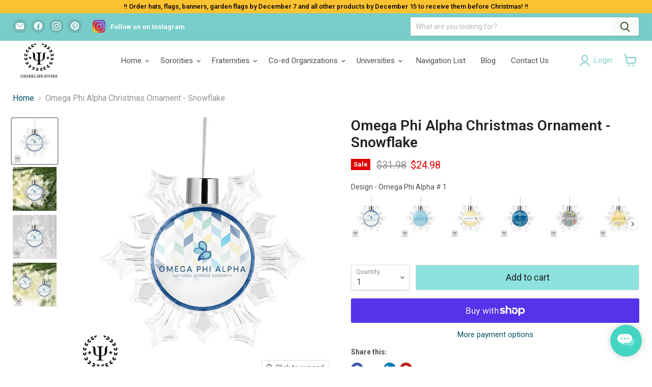

--- FILE ---
content_type: text/html; charset=utf-8
request_url: https://greeklife.store/products/omega-phi-alpha-christmas-ornament-snowflake
body_size: 75552
content:
<!doctype html>
<html class="no-js no-touch" lang="en">
<head>
<!-- Google Tag Manager -->
<script>(function(w,d,s,l,i){w[l]=w[l]||[];w[l].push({'gtm.start':
new Date().getTime(),event:'gtm.js'});var f=d.getElementsByTagName(s)[0],
j=d.createElement(s),dl=l!='dataLayer'?'&l='+l:'';j.async=true;j.src=
'https://www.googletagmanager.com/gtm.js?id='+i+dl;f.parentNode.insertBefore(j,f);
})(window,document,'script','dataLayer','GTM-NG9VZL7Q');</script>
<!-- End Google Tag Manager -->
<script>
/**
  * Last Update: 19 Mar 2025
  */
  
  (function() {
      class Ultimate_Shopify_DataLayer {
        constructor() {
          window.dataLayer = window.dataLayer || []; 
          
          // use a prefix of events name
          this.eventPrefix = '';

          //Keep the value false to get non-formatted product ID
          this.formattedItemId = true; 

          // data schema
          this.dataSchema = {
            ecommerce: {
                show: true
            },
            dynamicRemarketing: {
                show: false,
                business_vertical: 'retail'
            }
          }

          // add to wishlist selectors
          this.addToWishListSelectors = {
            'addWishListIcon': '',
            'gridItemSelector': '',
            'productLinkSelector': 'a[href*="/products/"]'
          }

          // quick view selectors
          this.quickViewSelector = {
            'quickViewElement': '',
            'gridItemSelector': '',
            'productLinkSelector': 'a[href*="/products/"]'
          }

          // mini cart button selector
          this.miniCartButton = [
            'a[href="/cart"]', 
          ];
          this.miniCartAppersOn = 'click';


          // begin checkout buttons/links selectors
          this.beginCheckoutButtons = [
            'input[name="checkout"]',
            'button[name="checkout"]',
            'a[href="/checkout"]',
            '.additional-checkout-buttons',
          ];

          // direct checkout button selector
          this.shopifyDirectCheckoutButton = [
            '.shopify-payment-button'
          ]

          //Keep the value true if Add to Cart redirects to the cart page
          this.isAddToCartRedirect = false;
          
          // keep the value false if cart items increment/decrement/remove refresh page 
          this.isAjaxCartIncrementDecrement = true;
          

          // Caution: Do not modify anything below this line, as it may result in it not functioning correctly.
          this.cart = {"note":null,"attributes":{},"original_total_price":0,"total_price":0,"total_discount":0,"total_weight":0.0,"item_count":0,"items":[],"requires_shipping":false,"currency":"USD","items_subtotal_price":0,"cart_level_discount_applications":[],"checkout_charge_amount":0}
          this.countryCode = "US";
          this.storeURL = "https://greeklife.store";
          localStorage.setItem('shopCountryCode', this.countryCode);
          this.collectData(); 
          this.itemsList = [];
        }

        updateCart() {
          fetch("/cart.js")
          .then((response) => response.json())
          .then((data) => {
            this.cart = data;
          });
        }

       debounce(delay) {         
          let timeoutId;
          return function(func) {
            const context = this;
            const args = arguments;
            
            clearTimeout(timeoutId);
            
            timeoutId = setTimeout(function() {
              func.apply(context, args);
            }, delay);
          };
        }

        eventConsole(eventName, eventData) {
          const css1 = 'background: red; color: #fff; font-size: normal; border-radius: 3px 0 0 3px; padding: 3px 4px;';
          const css2 = 'background-color: blue; color: #fff; font-size: normal; border-radius: 0 3px 3px 0; padding: 3px 4px;';
          console.log('%cGTM DataLayer Event:%c' + eventName, css1, css2, eventData);
        }

        collectData() { 
            this.customerData();
            this.ajaxRequestData();
            this.searchPageData();
            this.miniCartData();
            this.beginCheckoutData();
  
            
  
            
              this.productSinglePage();
            
  
            
            
            this.addToWishListData();
            this.quickViewData();
            this.selectItemData(); 
            this.formData();
            this.phoneClickData();
            this.emailClickData();
            this.loginRegisterData();
        }        

        //logged-in customer data 
        customerData() {
            const currentUser = {};
            

            if (currentUser.email) {
              currentUser.hash_email = "e3b0c44298fc1c149afbf4c8996fb92427ae41e4649b934ca495991b7852b855"
            }

            if (currentUser.phone) {
              currentUser.hash_phone = "e3b0c44298fc1c149afbf4c8996fb92427ae41e4649b934ca495991b7852b855"
            }

            window.dataLayer = window.dataLayer || [];
            dataLayer.push({
              customer: currentUser
            });
        }

        // add_to_cart, remove_from_cart, search
        ajaxRequestData() {
          const self = this;
          
          // handle non-ajax add to cart
          if(this.isAddToCartRedirect) {
            document.addEventListener('submit', function(event) {
              const addToCartForm = event.target.closest('form[action="/cart/add"]');
              if(addToCartForm) {
                event.preventDefault();
                
                const formData = new FormData(addToCartForm);
            
                fetch(window.Shopify.routes.root + 'cart/add.js', {
                  method: 'POST',
                  body: formData
                })
                .then(response => {
                    window.location.href = "/cart";
                })
                .catch((error) => {
                  console.error('Error:', error);
                });
              }
            });
          }
          
          // fetch
          let originalFetch = window.fetch;
          let debounce = this.debounce(800);
          
          window.fetch = function () {
            return originalFetch.apply(this, arguments).then((response) => {
              if (response.ok) {
                let cloneResponse = response.clone();
                let requestURL = arguments[0]['url'] || arguments[0];
                
                if(/.*\/search\/?.*\?.*q=.+/.test(requestURL) && !requestURL.includes('&requestFrom=uldt')) {   
                  const queryString = requestURL.split('?')[1];
                  const urlParams = new URLSearchParams(queryString);
                  const search_term = urlParams.get("q");

                  debounce(function() {
                    fetch(`${self.storeURL}/search/suggest.json?q=${search_term}&resources[type]=product&requestFrom=uldt`)
                      .then(res => res.json())
                      .then(function(data) {
                            const products = data.resources.results.products;
                            if(products.length) {
                              const fetchRequests = products.map(product =>
                                fetch(`${self.storeURL}/${product.url.split('?')[0]}.js`)
                                  .then(response => response.json())
                                  .catch(error => console.error('Error fetching:', error))
                              );

                              Promise.all(fetchRequests)
                                .then(products => {
                                    const items = products.map((product) => {
                                      return {
                                        product_id: product.id,
                                        product_title: product.title,
                                        variant_id: product.variants[0].id,
                                        variant_title: product.variants[0].title,
                                        vendor: product.vendor,
                                        total_discount: 0,
                                        final_price: product.price_min,
                                        product_type: product.type, 
                                        quantity: 1
                                      }
                                    });

                                    self.ecommerceDataLayer('search', {search_term, items});
                                })
                            }else {
                              self.ecommerceDataLayer('search', {search_term, items: []});
                            }
                      });
                  });
                }
                else if (requestURL.includes("/cart/add")) {
                  cloneResponse.text().then((text) => {
                    let data = JSON.parse(text);

                    if(data.items && Array.isArray(data.items)) {
                      data.items.forEach(function(item) {
                         self.ecommerceDataLayer('add_to_cart', {items: [item]});
                      })
                    } else {
                      self.ecommerceDataLayer('add_to_cart', {items: [data]});
                    }
                    self.updateCart();
                  });
                }else if(requestURL.includes("/cart/change") || requestURL.includes("/cart/update")) {
                  
                   cloneResponse.text().then((text) => {
                     
                    let newCart = JSON.parse(text);
                    let newCartItems = newCart.items;
                    let oldCartItems = self.cart.items;

                    for(let i = 0; i < oldCartItems.length; i++) {
                      let item = oldCartItems[i];
                      let newItem = newCartItems.find(newItems => newItems.id === item.id);


                      if(newItem) {

                        if(newItem.quantity > item.quantity) {
                          // cart item increment
                          let quantity = (newItem.quantity - item.quantity);
                          let updatedItem = {...item, quantity}
                          self.ecommerceDataLayer('add_to_cart', {items: [updatedItem]});
                          self.updateCart(); 

                        }else if(newItem.quantity < item.quantity) {
                          // cart item decrement
                          let quantity = (item.quantity - newItem.quantity);
                          let updatedItem = {...item, quantity}
                          self.ecommerceDataLayer('remove_from_cart', {items: [updatedItem]});
                          self.updateCart(); 
                        }
                        

                      }else {
                        self.ecommerceDataLayer('remove_from_cart', {items: [item]});
                        self.updateCart(); 
                      }
                    }
                     
                  });
                }
              }
              return response;
            });
          }
          // end fetch 


          //xhr
          var origXMLHttpRequest = XMLHttpRequest;
          XMLHttpRequest = function() {
            var requestURL;
    
            var xhr = new origXMLHttpRequest();
            var origOpen = xhr.open;
            var origSend = xhr.send;
            
            // Override the `open` function.
            xhr.open = function(method, url) {
                requestURL = url;
                return origOpen.apply(this, arguments);
            };
    
    
            xhr.send = function() {
    
                // Only proceed if the request URL matches what we're looking for.
                if (requestURL.includes("/cart/add") || requestURL.includes("/cart/change") || /.*\/search\/?.*\?.*q=.+/.test(requestURL)) {
        
                    xhr.addEventListener('load', function() {
                        if (xhr.readyState === 4) {
                            if (xhr.status >= 200 && xhr.status < 400) { 

                              if(/.*\/search\/?.*\?.*q=.+/.test(requestURL) && !requestURL.includes('&requestFrom=uldt')) {
                                const queryString = requestURL.split('?')[1];
                                const urlParams = new URLSearchParams(queryString);
                                const search_term = urlParams.get("q");

                                debounce(function() {
                                    fetch(`${self.storeURL}/search/suggest.json?q=${search_term}&resources[type]=product&requestFrom=uldt`)
                                      .then(res => res.json())
                                      .then(function(data) {
                                            const products = data.resources.results.products;
                                            if(products.length) {
                                              const fetchRequests = products.map(product =>
                                                fetch(`${self.storeURL}/${product.url.split('?')[0]}.js`)
                                                  .then(response => response.json())
                                                  .catch(error => console.error('Error fetching:', error))
                                              );
                
                                              Promise.all(fetchRequests)
                                                .then(products => {
                                                    const items = products.map((product) => {
                                                      return {
                                                        product_id: product.id,
                                                        product_title: product.title,
                                                        variant_id: product.variants[0].id,
                                                        variant_title: product.variants[0].title,
                                                        vendor: product.vendor,
                                                        total_discount: 0,
                                                        final_price: product.price_min,
                                                        product_type: product.type, 
                                                        quantity: 1
                                                      }
                                                    });
                
                                                    self.ecommerceDataLayer('search', {search_term, items});
                                                })
                                            }else {
                                              self.ecommerceDataLayer('search', {search_term, items: []});
                                            }
                                      });
                                  });

                              }

                              else if(requestURL.includes("/cart/add")) {
                                  const data = JSON.parse(xhr.responseText);

                                  if(data.items && Array.isArray(data.items)) {
                                    data.items.forEach(function(item) {
                                        self.ecommerceDataLayer('add_to_cart', {items: [item]});
                                      })
                                  } else {
                                    self.ecommerceDataLayer('add_to_cart', {items: [data]});
                                  }
                                  self.updateCart();
                                 
                               }else if(requestURL.includes("/cart/change")) {
                                 
                                  const newCart = JSON.parse(xhr.responseText);
                                  const newCartItems = newCart.items;
                                  let oldCartItems = self.cart.items;
              
                                  for(let i = 0; i < oldCartItems.length; i++) {
                                    let item = oldCartItems[i];
                                    let newItem = newCartItems.find(newItems => newItems.id === item.id);
              
              
                                    if(newItem) {
                                      if(newItem.quantity > item.quantity) {
                                        // cart item increment
                                        let quantity = (newItem.quantity - item.quantity);
                                        let updatedItem = {...item, quantity}
                                        self.ecommerceDataLayer('add_to_cart', {items: [updatedItem]});
                                        self.updateCart(); 
              
                                      }else if(newItem.quantity < item.quantity) {
                                        // cart item decrement
                                        let quantity = (item.quantity - newItem.quantity);
                                        let updatedItem = {...item, quantity}
                                        self.ecommerceDataLayer('remove_from_cart', {items: [updatedItem]});
                                        self.updateCart(); 
                                      }
                                      
              
                                    }else {
                                      self.ecommerceDataLayer('remove_from_cart', {items: [item]});
                                      self.updateCart(); 
                                    }
                                  }
                               }          
                            }
                        }
                    });
                }
    
                return origSend.apply(this, arguments);
            };
    
            return xhr;
          }; 
          //end xhr
        }

        // search event from search page
        searchPageData() {
          const self = this;
          let pageUrl = window.location.href;
          
          if(/.+\/search\?.*\&?q=.+/.test(pageUrl)) {   
            const queryString = pageUrl.split('?')[1];
            const urlParams = new URLSearchParams(queryString);
            const search_term = urlParams.get("q");
                
            fetch(`https://greeklife.store/search/suggest.json?q=${search_term}&resources[type]=product&requestFrom=uldt`)
            .then(res => res.json())
            .then(function(data) {
                  const products = data.resources.results.products;
                  if(products.length) {
                    const fetchRequests = products.map(product =>
                      fetch(`${self.storeURL}/${product.url.split('?')[0]}.js`)
                        .then(response => response.json())
                        .catch(error => console.error('Error fetching:', error))
                    );
                    Promise.all(fetchRequests)
                    .then(products => {
                        const items = products.map((product) => {
                            return {
                            product_id: product.id,
                            product_title: product.title,
                            variant_id: product.variants[0].id,
                            variant_title: product.variants[0].title,
                            vendor: product.vendor,
                            total_discount: 0,
                            final_price: product.price_min,
                            product_type: product.type, 
                            quantity: 1
                            }
                        });

                        self.ecommerceDataLayer('search', {search_term, items});
                    });
                  }else {
                    self.ecommerceDataLayer('search', {search_term, items: []});
                  }
            });
          }
        }

        // view_cart
        miniCartData() {
          if(this.miniCartButton.length) {
            let self = this;
            if(this.miniCartAppersOn === 'hover') {
              this.miniCartAppersOn = 'mouseenter';
            }
            this.miniCartButton.forEach((selector) => {
              let miniCartButtons = document.querySelectorAll(selector);
              miniCartButtons.forEach((miniCartButton) => {
                  miniCartButton.addEventListener(self.miniCartAppersOn, () => {
                    self.ecommerceDataLayer('view_cart', self.cart);
                  });
              })
            });
          }
        }

        // begin_checkout
        beginCheckoutData() {
          let self = this;
          document.addEventListener('pointerdown', (event) => {
            let targetElement = event.target.closest(self.beginCheckoutButtons.join(', '));
            if(targetElement) {
              self.ecommerceDataLayer('begin_checkout', self.cart);
            }
          });
        }

        // view_cart, add_to_cart, remove_from_cart
        viewCartPageData() {
          
          this.ecommerceDataLayer('view_cart', this.cart);

          //if cart quantity chagne reload page 
          if(!this.isAjaxCartIncrementDecrement) {
            const self = this;
            document.addEventListener('pointerdown', (event) => {
              const target = event.target.closest('a[href*="/cart/change?"]');
              if(target) {
                const linkUrl = target.getAttribute('href');
                const queryString = linkUrl.split("?")[1];
                const urlParams = new URLSearchParams(queryString);
                const newQuantity = urlParams.get("quantity");
                const line = urlParams.get("line");
                const cart_id = urlParams.get("id");
        
                
                if(newQuantity && (line || cart_id)) {
                  let item = line ? {...self.cart.items[line - 1]} : self.cart.items.find(item => item.key === cart_id);
        
                  let event = 'add_to_cart';
                  if(newQuantity < item.quantity) {
                    event = 'remove_from_cart';
                  }
        
                  let quantity = Math.abs(newQuantity - item.quantity);
                  item['quantity'] = quantity;
        
                  self.ecommerceDataLayer(event, {items: [item]});
                }
              }
            });
          }
        }

        productSinglePage() {
        
          const item = {
              product_id: 4739248848944,
              variant_id: 32645476188208,
              product_title: "Omega Phi Alpha Christmas Ornament - Snowflake",
              line_level_total_discount: 0,
              vendor: "greeklife.store",
              sku: "fs338 - SROCD",
              product_type: "",
              item_list_id: 279655612464,
              item_list_name: "All",
              
                variant_title: "Omega Phi Alpha # 1",
              
              final_price: 2498,
              quantity: 1
          };
          
          const variants = [{"id":32645476188208,"title":"Omega Phi Alpha # 1","option1":"Omega Phi Alpha # 1","option2":null,"option3":null,"sku":"fs338 - SROCD","requires_shipping":true,"taxable":true,"featured_image":{"id":28593213079600,"product_id":4739248848944,"position":1,"created_at":"2021-07-01T04:31:04-04:00","updated_at":"2025-02-07T14:10:42-05:00","alt":"Omega Phi Alpha Christmas Ornament - Snowflake - greeklife.store","width":2000,"height":2000,"src":"\/\/greeklife.store\/cdn\/shop\/products\/fs338-OmegaPhiAlpha_b9702f60-49a4-4148-b009-9eab5b93bb23.jpg?v=1738955442","variant_ids":[32645476188208]},"available":true,"name":"Omega Phi Alpha Christmas Ornament - Snowflake - Omega Phi Alpha # 1","public_title":"Omega Phi Alpha # 1","options":["Omega Phi Alpha # 1"],"price":2498,"weight":7,"compare_at_price":3198,"inventory_quantity":20,"inventory_management":"shopify","inventory_policy":"deny","barcode":null,"featured_media":{"alt":"Omega Phi Alpha Christmas Ornament - Snowflake - greeklife.store","id":20854852386864,"position":1,"preview_image":{"aspect_ratio":1.0,"height":2000,"width":2000,"src":"\/\/greeklife.store\/cdn\/shop\/products\/fs338-OmegaPhiAlpha_b9702f60-49a4-4148-b009-9eab5b93bb23.jpg?v=1738955442"}},"requires_selling_plan":false,"selling_plan_allocations":[]},{"id":40588364546096,"title":"Omega Phi Alpha # 2","option1":"Omega Phi Alpha # 2","option2":null,"option3":null,"sku":"fs1161 - SROCD","requires_shipping":true,"taxable":true,"featured_image":{"id":30693448450096,"product_id":4739248848944,"position":5,"created_at":"2022-10-11T02:58:19-04:00","updated_at":"2025-02-07T14:10:47-05:00","alt":null,"width":1000,"height":1000,"src":"\/\/greeklife.store\/cdn\/shop\/products\/fs1161-OmegaPhiAlpha_989b8cd5-728b-46be-83c8-ccf6f3939a7f.jpg?v=1738955447","variant_ids":[40588364546096]},"available":true,"name":"Omega Phi Alpha Christmas Ornament - Snowflake - Omega Phi Alpha # 2","public_title":"Omega Phi Alpha # 2","options":["Omega Phi Alpha # 2"],"price":2498,"weight":7,"compare_at_price":3198,"inventory_quantity":28,"inventory_management":"shopify","inventory_policy":"deny","barcode":"","featured_media":{"alt":null,"id":23073377648688,"position":5,"preview_image":{"aspect_ratio":1.0,"height":1000,"width":1000,"src":"\/\/greeklife.store\/cdn\/shop\/products\/fs1161-OmegaPhiAlpha_989b8cd5-728b-46be-83c8-ccf6f3939a7f.jpg?v=1738955447"}},"requires_selling_plan":false,"selling_plan_allocations":[]},{"id":40588364578864,"title":"Omega Phi Alpha # 3","option1":"Omega Phi Alpha # 3","option2":null,"option3":null,"sku":"fs1162 - SROCD","requires_shipping":true,"taxable":true,"featured_image":{"id":30693449007152,"product_id":4739248848944,"position":9,"created_at":"2022-10-11T02:58:34-04:00","updated_at":"2025-02-07T14:10:51-05:00","alt":null,"width":1000,"height":1000,"src":"\/\/greeklife.store\/cdn\/shop\/products\/fs1162-OmegaPhiAlpha_a6cf072a-b57f-495b-91fe-09c392dadcf6.jpg?v=1738955451","variant_ids":[40588364578864]},"available":true,"name":"Omega Phi Alpha Christmas Ornament - Snowflake - Omega Phi Alpha # 3","public_title":"Omega Phi Alpha # 3","options":["Omega Phi Alpha # 3"],"price":2498,"weight":7,"compare_at_price":3198,"inventory_quantity":20,"inventory_management":"shopify","inventory_policy":"deny","barcode":"","featured_media":{"alt":null,"id":23073378205744,"position":9,"preview_image":{"aspect_ratio":1.0,"height":1000,"width":1000,"src":"\/\/greeklife.store\/cdn\/shop\/products\/fs1162-OmegaPhiAlpha_a6cf072a-b57f-495b-91fe-09c392dadcf6.jpg?v=1738955451"}},"requires_selling_plan":false,"selling_plan_allocations":[]},{"id":40588364611632,"title":"Omega Phi Alpha # 4","option1":"Omega Phi Alpha # 4","option2":null,"option3":null,"sku":"fs1165 - SROCD","requires_shipping":true,"taxable":true,"featured_image":{"id":30693449564208,"product_id":4739248848944,"position":13,"created_at":"2022-10-11T02:58:43-04:00","updated_at":"2025-02-07T14:10:56-05:00","alt":null,"width":1000,"height":1000,"src":"\/\/greeklife.store\/cdn\/shop\/products\/fs1165-OmegaPhiAlpha_36a62b44-2120-49d7-bc29-d5820eeeba99.jpg?v=1738955456","variant_ids":[40588364611632]},"available":true,"name":"Omega Phi Alpha Christmas Ornament - Snowflake - Omega Phi Alpha # 4","public_title":"Omega Phi Alpha # 4","options":["Omega Phi Alpha # 4"],"price":2498,"weight":7,"compare_at_price":3198,"inventory_quantity":20,"inventory_management":"shopify","inventory_policy":"deny","barcode":"","featured_media":{"alt":null,"id":23073378828336,"position":13,"preview_image":{"aspect_ratio":1.0,"height":1000,"width":1000,"src":"\/\/greeklife.store\/cdn\/shop\/products\/fs1165-OmegaPhiAlpha_36a62b44-2120-49d7-bc29-d5820eeeba99.jpg?v=1738955456"}},"requires_selling_plan":false,"selling_plan_allocations":[]},{"id":40588364644400,"title":"Omega Phi Alpha # 5","option1":"Omega Phi Alpha # 5","option2":null,"option3":null,"sku":"fs1166 - SROCD","requires_shipping":true,"taxable":true,"featured_image":{"id":30693450448944,"product_id":4739248848944,"position":17,"created_at":"2022-10-11T02:58:56-04:00","updated_at":"2025-02-07T14:11:01-05:00","alt":null,"width":1000,"height":1000,"src":"\/\/greeklife.store\/cdn\/shop\/products\/fs1166-OmegaPhiAlpha_30ea60fb-53ee-4564-842f-e044762cffd7.jpg?v=1738955461","variant_ids":[40588364644400]},"available":true,"name":"Omega Phi Alpha Christmas Ornament - Snowflake - Omega Phi Alpha # 5","public_title":"Omega Phi Alpha # 5","options":["Omega Phi Alpha # 5"],"price":2498,"weight":7,"compare_at_price":3198,"inventory_quantity":20,"inventory_management":"shopify","inventory_policy":"deny","barcode":"","featured_media":{"alt":null,"id":23073379745840,"position":17,"preview_image":{"aspect_ratio":1.0,"height":1000,"width":1000,"src":"\/\/greeklife.store\/cdn\/shop\/products\/fs1166-OmegaPhiAlpha_30ea60fb-53ee-4564-842f-e044762cffd7.jpg?v=1738955461"}},"requires_selling_plan":false,"selling_plan_allocations":[]},{"id":40588364677168,"title":"Omega Phi Alpha # 6","option1":"Omega Phi Alpha # 6","option2":null,"option3":null,"sku":"fs1167 - SROCD","requires_shipping":true,"taxable":true,"featured_image":{"id":30693450907696,"product_id":4739248848944,"position":21,"created_at":"2022-10-11T02:59:05-04:00","updated_at":"2025-02-07T14:11:04-05:00","alt":null,"width":1000,"height":1000,"src":"\/\/greeklife.store\/cdn\/shop\/products\/fs1167-OmegaPhiAlpha_35504cff-d42d-4614-919d-f6633ff20155.jpg?v=1738955464","variant_ids":[40588364677168]},"available":true,"name":"Omega Phi Alpha Christmas Ornament - Snowflake - Omega Phi Alpha # 6","public_title":"Omega Phi Alpha # 6","options":["Omega Phi Alpha # 6"],"price":2498,"weight":7,"compare_at_price":3198,"inventory_quantity":20,"inventory_management":"shopify","inventory_policy":"deny","barcode":"","featured_media":{"alt":null,"id":23073380237360,"position":21,"preview_image":{"aspect_ratio":1.0,"height":1000,"width":1000,"src":"\/\/greeklife.store\/cdn\/shop\/products\/fs1167-OmegaPhiAlpha_35504cff-d42d-4614-919d-f6633ff20155.jpg?v=1738955464"}},"requires_selling_plan":false,"selling_plan_allocations":[]},{"id":40588364709936,"title":"Omega Phi Alpha # 7","option1":"Omega Phi Alpha # 7","option2":null,"option3":null,"sku":"fs1169f - SROCD","requires_shipping":true,"taxable":true,"featured_image":{"id":30693451726896,"product_id":4739248848944,"position":25,"created_at":"2022-10-11T02:59:16-04:00","updated_at":"2025-02-07T14:11:09-05:00","alt":null,"width":1000,"height":1000,"src":"\/\/greeklife.store\/cdn\/shop\/products\/fs1169f-OmegaPhiAlpha_81e80643-f60b-4c3a-97fe-15353e2b412a.jpg?v=1738955469","variant_ids":[40588364709936]},"available":true,"name":"Omega Phi Alpha Christmas Ornament - Snowflake - Omega Phi Alpha # 7","public_title":"Omega Phi Alpha # 7","options":["Omega Phi Alpha # 7"],"price":2498,"weight":7,"compare_at_price":3198,"inventory_quantity":20,"inventory_management":"shopify","inventory_policy":"deny","barcode":"","featured_media":{"alt":null,"id":23073381023792,"position":25,"preview_image":{"aspect_ratio":1.0,"height":1000,"width":1000,"src":"\/\/greeklife.store\/cdn\/shop\/products\/fs1169f-OmegaPhiAlpha_81e80643-f60b-4c3a-97fe-15353e2b412a.jpg?v=1738955469"}},"requires_selling_plan":false,"selling_plan_allocations":[]}]
          this.ecommerceDataLayer('view_item', {items: [item]});

          if(this.shopifyDirectCheckoutButton.length) {
              let self = this;
              document.addEventListener('pointerdown', (event) => {  
                let target = event.target;
                let checkoutButton = event.target.closest(this.shopifyDirectCheckoutButton.join(', '));

                if(checkoutButton && (variants || self.quickViewVariants)) {

                    let checkoutForm = checkoutButton.closest('form[action*="/cart/add"]');
                    if(checkoutForm) {

                        let variant_id = null;
                        let varientInput = checkoutForm.querySelector('input[name="id"]');
                        let varientIdFromURL = new URLSearchParams(window.location.search).get('variant');
                        let firstVarientId = item.variant_id;

                        if(varientInput) {
                          variant_id = parseInt(varientInput.value);
                        }else if(varientIdFromURL) {
                          variant_id = varientIdFromURL;
                        }else if(firstVarientId) {
                          variant_id = firstVarientId;
                        }

                        if(variant_id) {
                            variant_id = parseInt(variant_id);

                            let quantity = 1;
                            let quantitySelector = checkoutForm.getAttribute('id');
                            if(quantitySelector) {
                              let quentityInput = document.querySelector('input[name="quantity"][form="'+quantitySelector+'"]');
                              if(quentityInput) {
                                  quantity = +quentityInput.value;
                              }
                            }
                          
                            if(variant_id) {
                                let variant = variants.find(item => item.id === +variant_id);
                                if(variant && item) {
                                    variant_id
                                    item['variant_id'] = variant_id;
                                    item['variant_title'] = variant.title;
                                    item['final_price'] = variant.price;
                                    item['quantity'] = quantity;
                                    
                                    self.ecommerceDataLayer('add_to_cart', {items: [item]});
                                    self.ecommerceDataLayer('begin_checkout', {items: [item]});
                                }else if(self.quickViewedItem) {                                  
                                  let variant = self.quickViewVariants.find(item => item.id === +variant_id);
                                  if(variant) {
                                    self.quickViewedItem['variant_id'] = variant_id;
                                    self.quickViewedItem['variant_title'] = variant.title;
                                    self.quickViewedItem['final_price'] = parseFloat(variant.price) * 100;
                                    self.quickViewedItem['quantity'] = quantity;
                                    
                                    self.ecommerceDataLayer('add_to_cart', {items: [self.quickViewedItem]});
                                    self.ecommerceDataLayer('begin_checkout', {items: [self.quickViewedItem]});
                                    
                                  }
                                }
                            }
                        }
                    }

                }
              }); 
          }
          
          
        }

        collectionsPageData() {
          var ecommerce = {
            'items': [
              
              ]
          };

          this.itemsList = ecommerce.items;
          ecommerce['item_list_id'] = null
          ecommerce['item_list_name'] = null

          this.ecommerceDataLayer('view_item_list', ecommerce);
        }
        
        
        // add to wishlist
        addToWishListData() {
          if(this.addToWishListSelectors && this.addToWishListSelectors.addWishListIcon) {
            const self = this;
            document.addEventListener('pointerdown', (event) => {
              let target = event.target;
              
              if(target.closest(self.addToWishListSelectors.addWishListIcon)) {
                let pageULR = window.location.href.replace(/\?.+/, '');
                let requestURL = undefined;
          
                if(/\/products\/[^/]+$/.test(pageULR)) {
                  requestURL = pageULR;
                } else if(self.addToWishListSelectors.gridItemSelector && self.addToWishListSelectors.productLinkSelector) {
                  let itemElement = target.closest(self.addToWishListSelectors.gridItemSelector);
                  if(itemElement) {
                    let linkElement = itemElement.querySelector(self.addToWishListSelectors.productLinkSelector); 
                    if(linkElement) {
                      let link = linkElement.getAttribute('href').replace(/\?.+/g, '');
                      if(link && /\/products\/[^/]+$/.test(link)) {
                        requestURL = link;
                      }
                    }
                  }
                }

                if(requestURL) {
                  fetch(requestURL + '.json')
                    .then(res => res.json())
                    .then(result => {
                      let data = result.product;                    
                      if(data) {
                        let dataLayerData = {
                          product_id: data.id,
                            variant_id: data.variants[0].id,
                            product_title: data.title,
                          quantity: 1,
                          final_price: parseFloat(data.variants[0].price) * 100,
                          total_discount: 0,
                          product_type: data.product_type,
                          vendor: data.vendor,
                          variant_title: (data.variants[0].title !== 'Default Title') ? data.variants[0].title : undefined,
                          sku: data.variants[0].sku,
                        }

                        self.ecommerceDataLayer('add_to_wishlist', {items: [dataLayerData]});
                      }
                    });
                }
              }
            });
          }
        }

        quickViewData() {
          if(this.quickViewSelector.quickViewElement && this.quickViewSelector.gridItemSelector && this.quickViewSelector.productLinkSelector) {
            const self = this;
            document.addEventListener('pointerdown', (event) => {
              let target = event.target;
              if(target.closest(self.quickViewSelector.quickViewElement)) {
                let requestURL = undefined;
                let itemElement = target.closest(this.quickViewSelector.gridItemSelector );
                
                if(itemElement) {
                  let linkElement = itemElement.querySelector(self.quickViewSelector.productLinkSelector); 
                  if(linkElement) {
                    let link = linkElement.getAttribute('href').replace(/\?.+/g, '');
                    if(link && /\/products\/[^/]+$/.test(link)) {
                      requestURL = link;
                    }
                  }
                }   
                
                if(requestURL) {
                    fetch(requestURL + '.json')
                      .then(res => res.json())
                      .then(result => {
                        let data = result.product;                    
                        if(data) {
                          let dataLayerData = {
                            product_id: data.id,
                            variant_id: data.variants[0].id,
                            product_title: data.title,
                            quantity: 1,
                            final_price: parseFloat(data.variants[0].price) * 100,
                            total_discount: 0,
                            product_type: data.product_type,
                            vendor: data.vendor,
                            variant_title: (data.variants[0].title !== 'Default Title') ? data.variants[0].title : undefined,
                            sku: data.variants[0].sku,
                          }
  
                          self.ecommerceDataLayer('view_item', {items: [dataLayerData]});
                          self.quickViewVariants = data.variants;
                          self.quickViewedItem = dataLayerData;
                        }
                      });
                  }
              }
            });

            
          }
        }

        // select_item events
        selectItemData() {
          
          const self = this;
          const items = this.itemsList;

          

          // select item on varient change
          document.addEventListener('variant:change', function(event) {            
            const product_id = event.detail.product.id;
            const variant_id = event.detail.variant.id;
            const vendor = event.detail.product.vendor; 
            const variant_title = event.detail.variant.public_title;
            const product_title = event.detail.product.title;
            const final_price = event.detail.variant.price;
            const product_type = event.detail.product.type;

             const item = {
                product_id: product_id,
                product_title: product_title,
                variant_id: variant_id,
                variant_title: variant_title,
                vendor: vendor,
                final_price: final_price,
                product_type: product_type, 
                quantity: 1
             }
            
             self.ecommerceDataLayer('select_item', {items: [item]});
          });
        }

        // all ecommerce events
        ecommerceDataLayer(event, data) {
          const self = this;
          dataLayer.push({ 'ecommerce': null });
          const dataLayerData = {
            "event": this.eventPrefix + event,
            'ecommerce': {
               'currency': this.cart.currency,
               'items': data.items.map((item, index) => {
                 const dataLayerItem = {
                    'index': index,
                    'item_id': this.formattedItemId  ? `shopify_${this.countryCode}_${item.product_id}_${item.variant_id}` : item.product_id.toString(),
                    'product_id': item.product_id.toString(),
                    'variant_id': item.variant_id.toString(),
                    'item_name': item.product_title,
                    'quantity': item.quantity,
                    'price': +((item.final_price / 100).toFixed(2)),
                    'discount': item.total_discount ? +((item.total_discount / 100).toFixed(2)) : 0 
                }

                if(item.product_type) {
                  dataLayerItem['item_category'] = item.product_type;
                }
                
                if(item.vendor) {
                  dataLayerItem['item_brand'] = item.vendor;
                }
               
                if(item.variant_title && item.variant_title !== 'Default Title') {
                  dataLayerItem['item_variant'] = item.variant_title;
                }
              
                if(item.sku) {
                  dataLayerItem['sku'] = item.sku;
                }

                if(item.item_list_name) {
                  dataLayerItem['item_list_name'] = item.item_list_name;
                }

                if(item.item_list_id) {
                  dataLayerItem['item_list_id'] = item.item_list_id.toString()
                }

                return dataLayerItem;
              })
            }
          }

          if(data.total_price !== undefined) {
            dataLayerData['ecommerce']['value'] =  +((data.total_price / 100).toFixed(2));
          } else {
            dataLayerData['ecommerce']['value'] = +(dataLayerData['ecommerce']['items'].reduce((total, item) => total + (item.price * item.quantity), 0)).toFixed(2);
          }
          
          if(data.item_list_id) {
            dataLayerData['ecommerce']['item_list_id'] = data.item_list_id;
          }
          
          if(data.item_list_name) {
            dataLayerData['ecommerce']['item_list_name'] = data.item_list_name;
          }

          if(data.search_term) {
            dataLayerData['search_term'] = data.search_term;
          }

          if(self.dataSchema.dynamicRemarketing && self.dataSchema.dynamicRemarketing.show) {
            dataLayer.push({ 'dynamicRemarketing': null });
            dataLayerData['dynamicRemarketing'] = {
                value: dataLayerData.ecommerce.value,
                items: dataLayerData.ecommerce.items.map(item => ({id: item.item_id, google_business_vertical: self.dataSchema.dynamicRemarketing.business_vertical}))
            }
          }

          if(!self.dataSchema.ecommerce ||  !self.dataSchema.ecommerce.show) {
            delete dataLayerData['ecommerce'];
          }

          dataLayer.push(dataLayerData);
          self.eventConsole(self.eventPrefix + event, dataLayerData);
        }

        
        // contact form submit & newsletters signup
        formData() {
          const self = this;
          document.addEventListener('submit', function(event) {

            let targetForm = event.target.closest('form[action^="/contact"]');


            if(targetForm) {
              const formData = {
                form_location: window.location.href,
                form_id: targetForm.getAttribute('id'),
                form_classes: targetForm.getAttribute('class')
              };
                            
              let formType = targetForm.querySelector('input[name="form_type"]');
              let inputs = targetForm.querySelectorAll("input:not([type=hidden]):not([type=submit]), textarea, select");
              
              inputs.forEach(function(input) {
                var inputName = input.name;
                var inputValue = input.value;
                
                if (inputName && inputValue) {
                  var matches = inputName.match(/\[(.*?)\]/);
                  if (matches && matches.length > 1) {
                     var fieldName = matches[1];
                     formData[fieldName] = input.value;
                  }
                }
              });
              
              if(formType && formType.value === 'customer') {
                dataLayer.push({ event: self.eventPrefix + 'newsletter_signup', ...formData});
                self.eventConsole(self.eventPrefix + 'newsletter_signup', { event: self.eventPrefix + 'newsletter_signup', ...formData});

              } else if(formType && formType.value === 'contact') {
                dataLayer.push({ event: self.eventPrefix + 'contact_form_submit', ...formData});
                self.eventConsole(self.eventPrefix + 'contact_form_submit', { event: self.eventPrefix + 'contact_form_submit', ...formData});
              }
            }
          });

        }

        // phone_number_click event
        phoneClickData() {
          const self = this; 
          document.addEventListener('click', function(event) {
            let target = event.target.closest('a[href^="tel:"]');
            if(target) {
              let phone_number = target.getAttribute('href').replace('tel:', '');
              let eventData = {
                event: self.eventPrefix + 'phone_number_click',
                page_location: window.location.href,
                link_classes: target.getAttribute('class'),
                link_id: target.getAttribute('id'),
                phone_number
              }

              dataLayer.push(eventData);
              this.eventConsole(self.eventPrefix + 'phone_number_click', eventData);
            }
          });
        }
  
        // email_click event
        emailClickData() {
          const self = this; 
          document.addEventListener('click', function(event) {
            let target = event.target.closest('a[href^="mailto:"]');
            if(target) {
              let email_address = target.getAttribute('href').replace('mailto:', '');
              let eventData = {
                event: self.eventPrefix + 'email_click',
                page_location: window.location.href,
                link_classes: target.getAttribute('class'),
                link_id: target.getAttribute('id'),
                email_address
              }

              dataLayer.push(eventData);
              this.eventConsole(self.eventPrefix + 'email_click', eventData);
            }
          });
        }

        //login register 
        loginRegisterData() {
          
          const self = this; 
          let isTrackedLogin = false;
          let isTrackedRegister = false;
          
          if(window.location.href.includes('/account/login')) {
            document.addEventListener('submit', function(e) {
              const loginForm = e.target.closest('[action="/account/login"]');
              if(loginForm && !isTrackedLogin) {
                  const eventData = {
                    event: self.eventPrefix + 'login'
                  }
                  isTrackedLogin = true;
                  dataLayer.push(eventData);
                  self.eventConsole(self.eventPrefix + 'login', eventData);
              }
            });
          }

          if(window.location.href.includes('/account/register')) {
            document.addEventListener('submit', function(e) {
              const registerForm = e.target.closest('[action="/account"]');
              if(registerForm && !isTrackedRegister) {
                  const eventData = {
                    event: self.eventPrefix + 'sign_up'
                  }
                
                  isTrackedRegister = true;
                  dataLayer.push(eventData);
                  self.eventConsole(self.eventPrefix + 'sign_up', eventData);
              }
            });
          }
        }
      } 
      // end Ultimate_Shopify_DataLayer

      document.addEventListener('DOMContentLoaded', function() {
        try{
          new Ultimate_Shopify_DataLayer();
        }catch(error) {
          console.log(error);
        }
      });
    
  })();
</script>

    
	<!-- Added by AVADA SEO Suite -->
	
	<!-- /Added by AVADA SEO Suite -->
    <!-- starapps_core_start -->
<!-- This code is automatically managed by StarApps Studio -->
<!-- Please contact support@starapps.studio for any help -->
<!-- File location: snippets/starapps-core.liquid -->


    
<!-- starapps_core_end -->

    <script>
      window.Store = window.Store || {};
      window.Store.id = 22957331;
    </script>
    <meta charset="utf-8">
    <meta http-equiv="x-ua-compatible" content="IE=edge">

    <link rel="preconnect" href="https://cdn.shopify.com">
    <link rel="preconnect" href="https://fonts.shopifycdn.com">
    <link rel="preconnect" href="https://v.shopify.com">
    <link rel="preconnect" href="https://cdn.shopifycloud.com">

    <link href="//greeklife.store/cdn/shop/t/103/assets/slick.aio.min.css?v=140793374406650021581740774087" rel="stylesheet" type="text/css" media="all" />
    <link href="//greeklife.store/cdn/shop/t/103/assets/slick-theme.aio.min.css?v=159622671321196066741740774087" rel="stylesheet" type="text/css" media="all" />
    <link href="//greeklife.store/cdn/shop/t/103/assets/custom_style.aio.min.css?v=11869903546598117441740774087" rel="stylesheet" type="text/css" media="all" />

    <title>Omega Phi Alpha Christmas Ornament - Snowflake — GreekLife.Store</title>

    
      <meta name="description" content="Show your pride with Omega Phi Alpha Christmas Ornament - Snowflake. Stand out from the crowd with designs available exclusively from GreekLife.Store. Check reviews and buy Omega Phi Alpha Christmas Ornament - Snowflake today, it might be gone tomorrow.">
    

    
      <link rel="shortcut icon" href="//greeklife.store/cdn/shop/files/logo_black_square_32x32.png?v=1614297751" type="image/png">
    

    
      <link rel="canonical" href="https://greeklife.store/products/omega-phi-alpha-christmas-ornament-snowflake">
    

    <meta name="viewport" content="width=device-width">

    
    





<meta property="og:site_name" content="GreekLife.Store">
<meta property="og:url" content="https://greeklife.store/products/omega-phi-alpha-christmas-ornament-snowflake">
<meta property="og:title" content="Omega Phi Alpha Christmas Ornament - Snowflake">
<meta property="og:type" content="product">
<meta property="og:description" content="Show your pride with Omega Phi Alpha Christmas Ornament - Snowflake. Stand out from the crowd with designs available exclusively from GreekLife.Store. Check reviews and buy Omega Phi Alpha Christmas Ornament - Snowflake today, it might be gone tomorrow.">




    
    
    

    
    
    <meta
      property="og:image"
      content="https://greeklife.store/cdn/shop/products/fs338-OmegaPhiAlpha_b9702f60-49a4-4148-b009-9eab5b93bb23_1200x1200.jpg?v=1738955442"
    />
    <meta
      property="og:image:secure_url"
      content="https://greeklife.store/cdn/shop/products/fs338-OmegaPhiAlpha_b9702f60-49a4-4148-b009-9eab5b93bb23_1200x1200.jpg?v=1738955442"
    />
    <meta property="og:image:width" content="1200" />
    <meta property="og:image:height" content="1200" />
    
    
    <meta property="og:image:alt" content="Omega Phi Alpha Christmas Ornament - Snowflake - greeklife.store" />
  












<meta name="twitter:title" content="Omega Phi Alpha Christmas Ornament - Snowflake">
<meta name="twitter:description" content="Show your pride with Omega Phi Alpha Christmas Ornament - Snowflake. Stand out from the crowd with designs available exclusively from GreekLife.Store. Check reviews and buy Omega Phi Alpha Christmas Ornament - Snowflake today, it might be gone tomorrow.">


    
    
    
      
      
      <meta name="twitter:card" content="summary">
    
    
    <meta
      property="twitter:image"
      content="https://greeklife.store/cdn/shop/products/fs338-OmegaPhiAlpha_b9702f60-49a4-4148-b009-9eab5b93bb23_1200x1200_crop_center.jpg?v=1738955442"
    />
    <meta property="twitter:image:width" content="1200" />
    <meta property="twitter:image:height" content="1200" />
    
    
    <meta property="twitter:image:alt" content="Omega Phi Alpha Christmas Ornament - Snowflake - greeklife.store" />
  



    <link rel="preload" href="" as="font" crossorigin="anonymous">
    <link rel="preload" as="style" href="//greeklife.store/cdn/shop/t/103/assets/theme.aio.min.css?v=105161296440835605121747886366">

    <script>window.performance && window.performance.mark && window.performance.mark('shopify.content_for_header.start');</script><meta name="google-site-verification" content="kf2i_lEXuntEvO-qtvRCrdOUB7Pv4CPJNK1I-nOhC-Q">
<meta name="google-site-verification" content="pScJAidxE6TOsHt1-La8jkbR-PveWwL--hyNUEx23m8">
<meta name="google-site-verification" content="AOH1cp8MOE8eewd6JVCl0_iKoEacUp5XfUq4YgGhDD8">
<meta name="facebook-domain-verification" content="6ov7ppxqaxb3ig0y1iwaivc5itgbju">
<meta id="shopify-digital-wallet" name="shopify-digital-wallet" content="/22957331/digital_wallets/dialog">
<meta name="shopify-checkout-api-token" content="aabbbe8bb1c4c6113b966a26f7fe3e46">
<meta id="in-context-paypal-metadata" data-shop-id="22957331" data-venmo-supported="false" data-environment="production" data-locale="en_US" data-paypal-v4="true" data-currency="USD">
<link rel="alternate" type="application/json+oembed" href="https://greeklife.store/products/omega-phi-alpha-christmas-ornament-snowflake.oembed">
<script async="async" src="/checkouts/internal/preloads.js?locale=en-US"></script>
<link rel="preconnect" href="https://shop.app" crossorigin="anonymous">
<script async="async" src="https://shop.app/checkouts/internal/preloads.js?locale=en-US&shop_id=22957331" crossorigin="anonymous"></script>
<script id="apple-pay-shop-capabilities" type="application/json">{"shopId":22957331,"countryCode":"US","currencyCode":"USD","merchantCapabilities":["supports3DS"],"merchantId":"gid:\/\/shopify\/Shop\/22957331","merchantName":"GreekLife.Store","requiredBillingContactFields":["postalAddress","email"],"requiredShippingContactFields":["postalAddress","email"],"shippingType":"shipping","supportedNetworks":["visa","masterCard","amex","discover","elo","jcb"],"total":{"type":"pending","label":"GreekLife.Store","amount":"1.00"},"shopifyPaymentsEnabled":true,"supportsSubscriptions":true}</script>
<script id="shopify-features" type="application/json">{"accessToken":"aabbbe8bb1c4c6113b966a26f7fe3e46","betas":["rich-media-storefront-analytics"],"domain":"greeklife.store","predictiveSearch":true,"shopId":22957331,"locale":"en"}</script>
<script>var Shopify = Shopify || {};
Shopify.shop = "greeklife-store.myshopify.com";
Shopify.locale = "en";
Shopify.currency = {"active":"USD","rate":"1.0"};
Shopify.country = "US";
Shopify.theme = {"name":"LAST Copy of Avada SEO - 2025-01-25","id":130680553520,"schema_name":"Empire","schema_version":"11.1.2","theme_store_id":null,"role":"main"};
Shopify.theme.handle = "null";
Shopify.theme.style = {"id":null,"handle":null};
Shopify.cdnHost = "greeklife.store/cdn";
Shopify.routes = Shopify.routes || {};
Shopify.routes.root = "/";</script>
<script type="module">!function(o){(o.Shopify=o.Shopify||{}).modules=!0}(window);</script>
<script>!function(o){function n(){var o=[];function n(){o.push(Array.prototype.slice.apply(arguments))}return n.q=o,n}var t=o.Shopify=o.Shopify||{};t.loadFeatures=n(),t.autoloadFeatures=n()}(window);</script>
<script>
  window.ShopifyPay = window.ShopifyPay || {};
  window.ShopifyPay.apiHost = "shop.app\/pay";
  window.ShopifyPay.redirectState = null;
</script>
<script id="shop-js-analytics" type="application/json">{"pageType":"product"}</script>
<script defer="defer" async type="module" src="//greeklife.store/cdn/shopifycloud/shop-js/modules/v2/client.init-shop-cart-sync_IZsNAliE.en.esm.js"></script>
<script defer="defer" async type="module" src="//greeklife.store/cdn/shopifycloud/shop-js/modules/v2/chunk.common_0OUaOowp.esm.js"></script>
<script type="module">
  await import("//greeklife.store/cdn/shopifycloud/shop-js/modules/v2/client.init-shop-cart-sync_IZsNAliE.en.esm.js");
await import("//greeklife.store/cdn/shopifycloud/shop-js/modules/v2/chunk.common_0OUaOowp.esm.js");

  window.Shopify.SignInWithShop?.initShopCartSync?.({"fedCMEnabled":true,"windoidEnabled":true});

</script>
<script>
  window.Shopify = window.Shopify || {};
  if (!window.Shopify.featureAssets) window.Shopify.featureAssets = {};
  window.Shopify.featureAssets['shop-js'] = {"shop-cart-sync":["modules/v2/client.shop-cart-sync_DLOhI_0X.en.esm.js","modules/v2/chunk.common_0OUaOowp.esm.js"],"init-fed-cm":["modules/v2/client.init-fed-cm_C6YtU0w6.en.esm.js","modules/v2/chunk.common_0OUaOowp.esm.js"],"shop-button":["modules/v2/client.shop-button_BCMx7GTG.en.esm.js","modules/v2/chunk.common_0OUaOowp.esm.js"],"shop-cash-offers":["modules/v2/client.shop-cash-offers_BT26qb5j.en.esm.js","modules/v2/chunk.common_0OUaOowp.esm.js","modules/v2/chunk.modal_CGo_dVj3.esm.js"],"init-windoid":["modules/v2/client.init-windoid_B9PkRMql.en.esm.js","modules/v2/chunk.common_0OUaOowp.esm.js"],"init-shop-email-lookup-coordinator":["modules/v2/client.init-shop-email-lookup-coordinator_DZkqjsbU.en.esm.js","modules/v2/chunk.common_0OUaOowp.esm.js"],"shop-toast-manager":["modules/v2/client.shop-toast-manager_Di2EnuM7.en.esm.js","modules/v2/chunk.common_0OUaOowp.esm.js"],"shop-login-button":["modules/v2/client.shop-login-button_BtqW_SIO.en.esm.js","modules/v2/chunk.common_0OUaOowp.esm.js","modules/v2/chunk.modal_CGo_dVj3.esm.js"],"avatar":["modules/v2/client.avatar_BTnouDA3.en.esm.js"],"pay-button":["modules/v2/client.pay-button_CWa-C9R1.en.esm.js","modules/v2/chunk.common_0OUaOowp.esm.js"],"init-shop-cart-sync":["modules/v2/client.init-shop-cart-sync_IZsNAliE.en.esm.js","modules/v2/chunk.common_0OUaOowp.esm.js"],"init-customer-accounts":["modules/v2/client.init-customer-accounts_DenGwJTU.en.esm.js","modules/v2/client.shop-login-button_BtqW_SIO.en.esm.js","modules/v2/chunk.common_0OUaOowp.esm.js","modules/v2/chunk.modal_CGo_dVj3.esm.js"],"init-shop-for-new-customer-accounts":["modules/v2/client.init-shop-for-new-customer-accounts_JdHXxpS9.en.esm.js","modules/v2/client.shop-login-button_BtqW_SIO.en.esm.js","modules/v2/chunk.common_0OUaOowp.esm.js","modules/v2/chunk.modal_CGo_dVj3.esm.js"],"init-customer-accounts-sign-up":["modules/v2/client.init-customer-accounts-sign-up_D6__K_p8.en.esm.js","modules/v2/client.shop-login-button_BtqW_SIO.en.esm.js","modules/v2/chunk.common_0OUaOowp.esm.js","modules/v2/chunk.modal_CGo_dVj3.esm.js"],"checkout-modal":["modules/v2/client.checkout-modal_C_ZQDY6s.en.esm.js","modules/v2/chunk.common_0OUaOowp.esm.js","modules/v2/chunk.modal_CGo_dVj3.esm.js"],"shop-follow-button":["modules/v2/client.shop-follow-button_XetIsj8l.en.esm.js","modules/v2/chunk.common_0OUaOowp.esm.js","modules/v2/chunk.modal_CGo_dVj3.esm.js"],"lead-capture":["modules/v2/client.lead-capture_DvA72MRN.en.esm.js","modules/v2/chunk.common_0OUaOowp.esm.js","modules/v2/chunk.modal_CGo_dVj3.esm.js"],"shop-login":["modules/v2/client.shop-login_ClXNxyh6.en.esm.js","modules/v2/chunk.common_0OUaOowp.esm.js","modules/v2/chunk.modal_CGo_dVj3.esm.js"],"payment-terms":["modules/v2/client.payment-terms_CNlwjfZz.en.esm.js","modules/v2/chunk.common_0OUaOowp.esm.js","modules/v2/chunk.modal_CGo_dVj3.esm.js"]};
</script>
<script>(function() {
  var isLoaded = false;
  function asyncLoad() {
    if (isLoaded) return;
    isLoaded = true;
    var urls = ["\/\/cdn.ywxi.net\/js\/partner-shopify.js?shop=greeklife-store.myshopify.com","\/\/cdn.shopify.com\/proxy\/8d2a7cbf608c1accbff0a744e91e3f371dec525825df19731586973233e68012\/bingshoppingtool-t2app-prod.trafficmanager.net\/uet\/tracking_script?shop=greeklife-store.myshopify.com\u0026sp-cache-control=cHVibGljLCBtYXgtYWdlPTkwMA","https:\/\/cdn1.avada.io\/flying-pages\/module.js?shop=greeklife-store.myshopify.com","https:\/\/seo.apps.avada.io\/avada-seo-installed.js?shop=greeklife-store.myshopify.com","\/\/cdn.shopify.com\/proxy\/42d533efff19a5a188170512445fffb02d153562dbeb1a81528cad59756eb7cf\/api.goaffpro.com\/loader.js?shop=greeklife-store.myshopify.com\u0026sp-cache-control=cHVibGljLCBtYXgtYWdlPTkwMA","\/\/cdn.shopify.com\/proxy\/d5c128c867d014f1aad7436e60f2fd45a065d3412217a24a51632a095aeb4cdf\/static.cdn.printful.com\/static\/js\/external\/shopify-product-customizer.js?v=0.28\u0026shop=greeklife-store.myshopify.com\u0026sp-cache-control=cHVibGljLCBtYXgtYWdlPTkwMA"];
    for (var i = 0; i < urls.length; i++) {
      var s = document.createElement('script');
      s.type = 'text/javascript';
      s.async = true;
      s.src = urls[i];
      var x = document.getElementsByTagName('script')[0];
      x.parentNode.insertBefore(s, x);
    }
  };
  if(window.attachEvent) {
    window.attachEvent('onload', asyncLoad);
  } else {
    window.addEventListener('load', asyncLoad, false);
  }
})();</script>
<script id="__st">var __st={"a":22957331,"offset":-18000,"reqid":"949c73bd-94d5-44a8-ae0a-a8fa2b506033-1768391451","pageurl":"greeklife.store\/products\/omega-phi-alpha-christmas-ornament-snowflake","u":"2f219b1d8574","p":"product","rtyp":"product","rid":4739248848944};</script>
<script>window.ShopifyPaypalV4VisibilityTracking = true;</script>
<script id="captcha-bootstrap">!function(){'use strict';const t='contact',e='account',n='new_comment',o=[[t,t],['blogs',n],['comments',n],[t,'customer']],c=[[e,'customer_login'],[e,'guest_login'],[e,'recover_customer_password'],[e,'create_customer']],r=t=>t.map((([t,e])=>`form[action*='/${t}']:not([data-nocaptcha='true']) input[name='form_type'][value='${e}']`)).join(','),a=t=>()=>t?[...document.querySelectorAll(t)].map((t=>t.form)):[];function s(){const t=[...o],e=r(t);return a(e)}const i='password',u='form_key',d=['recaptcha-v3-token','g-recaptcha-response','h-captcha-response',i],f=()=>{try{return window.sessionStorage}catch{return}},m='__shopify_v',_=t=>t.elements[u];function p(t,e,n=!1){try{const o=window.sessionStorage,c=JSON.parse(o.getItem(e)),{data:r}=function(t){const{data:e,action:n}=t;return t[m]||n?{data:e,action:n}:{data:t,action:n}}(c);for(const[e,n]of Object.entries(r))t.elements[e]&&(t.elements[e].value=n);n&&o.removeItem(e)}catch(o){console.error('form repopulation failed',{error:o})}}const l='form_type',E='cptcha';function T(t){t.dataset[E]=!0}const w=window,h=w.document,L='Shopify',v='ce_forms',y='captcha';let A=!1;((t,e)=>{const n=(g='f06e6c50-85a8-45c8-87d0-21a2b65856fe',I='https://cdn.shopify.com/shopifycloud/storefront-forms-hcaptcha/ce_storefront_forms_captcha_hcaptcha.v1.5.2.iife.js',D={infoText:'Protected by hCaptcha',privacyText:'Privacy',termsText:'Terms'},(t,e,n)=>{const o=w[L][v],c=o.bindForm;if(c)return c(t,g,e,D).then(n);var r;o.q.push([[t,g,e,D],n]),r=I,A||(h.body.append(Object.assign(h.createElement('script'),{id:'captcha-provider',async:!0,src:r})),A=!0)});var g,I,D;w[L]=w[L]||{},w[L][v]=w[L][v]||{},w[L][v].q=[],w[L][y]=w[L][y]||{},w[L][y].protect=function(t,e){n(t,void 0,e),T(t)},Object.freeze(w[L][y]),function(t,e,n,w,h,L){const[v,y,A,g]=function(t,e,n){const i=e?o:[],u=t?c:[],d=[...i,...u],f=r(d),m=r(i),_=r(d.filter((([t,e])=>n.includes(e))));return[a(f),a(m),a(_),s()]}(w,h,L),I=t=>{const e=t.target;return e instanceof HTMLFormElement?e:e&&e.form},D=t=>v().includes(t);t.addEventListener('submit',(t=>{const e=I(t);if(!e)return;const n=D(e)&&!e.dataset.hcaptchaBound&&!e.dataset.recaptchaBound,o=_(e),c=g().includes(e)&&(!o||!o.value);(n||c)&&t.preventDefault(),c&&!n&&(function(t){try{if(!f())return;!function(t){const e=f();if(!e)return;const n=_(t);if(!n)return;const o=n.value;o&&e.removeItem(o)}(t);const e=Array.from(Array(32),(()=>Math.random().toString(36)[2])).join('');!function(t,e){_(t)||t.append(Object.assign(document.createElement('input'),{type:'hidden',name:u})),t.elements[u].value=e}(t,e),function(t,e){const n=f();if(!n)return;const o=[...t.querySelectorAll(`input[type='${i}']`)].map((({name:t})=>t)),c=[...d,...o],r={};for(const[a,s]of new FormData(t).entries())c.includes(a)||(r[a]=s);n.setItem(e,JSON.stringify({[m]:1,action:t.action,data:r}))}(t,e)}catch(e){console.error('failed to persist form',e)}}(e),e.submit())}));const S=(t,e)=>{t&&!t.dataset[E]&&(n(t,e.some((e=>e===t))),T(t))};for(const o of['focusin','change'])t.addEventListener(o,(t=>{const e=I(t);D(e)&&S(e,y())}));const B=e.get('form_key'),M=e.get(l),P=B&&M;t.addEventListener('DOMContentLoaded',(()=>{const t=y();if(P)for(const e of t)e.elements[l].value===M&&p(e,B);[...new Set([...A(),...v().filter((t=>'true'===t.dataset.shopifyCaptcha))])].forEach((e=>S(e,t)))}))}(h,new URLSearchParams(w.location.search),n,t,e,['guest_login'])})(!0,!0)}();</script>
<script integrity="sha256-4kQ18oKyAcykRKYeNunJcIwy7WH5gtpwJnB7kiuLZ1E=" data-source-attribution="shopify.loadfeatures" defer="defer" src="//greeklife.store/cdn/shopifycloud/storefront/assets/storefront/load_feature-a0a9edcb.js" crossorigin="anonymous"></script>
<script crossorigin="anonymous" defer="defer" src="//greeklife.store/cdn/shopifycloud/storefront/assets/shopify_pay/storefront-65b4c6d7.js?v=20250812"></script>
<script data-source-attribution="shopify.dynamic_checkout.dynamic.init">var Shopify=Shopify||{};Shopify.PaymentButton=Shopify.PaymentButton||{isStorefrontPortableWallets:!0,init:function(){window.Shopify.PaymentButton.init=function(){};var t=document.createElement("script");t.src="https://greeklife.store/cdn/shopifycloud/portable-wallets/latest/portable-wallets.en.js",t.type="module",document.head.appendChild(t)}};
</script>
<script data-source-attribution="shopify.dynamic_checkout.buyer_consent">
  function portableWalletsHideBuyerConsent(e){var t=document.getElementById("shopify-buyer-consent"),n=document.getElementById("shopify-subscription-policy-button");t&&n&&(t.classList.add("hidden"),t.setAttribute("aria-hidden","true"),n.removeEventListener("click",e))}function portableWalletsShowBuyerConsent(e){var t=document.getElementById("shopify-buyer-consent"),n=document.getElementById("shopify-subscription-policy-button");t&&n&&(t.classList.remove("hidden"),t.removeAttribute("aria-hidden"),n.addEventListener("click",e))}window.Shopify?.PaymentButton&&(window.Shopify.PaymentButton.hideBuyerConsent=portableWalletsHideBuyerConsent,window.Shopify.PaymentButton.showBuyerConsent=portableWalletsShowBuyerConsent);
</script>
<script>
  function portableWalletsCleanup(e){e&&e.src&&console.error("Failed to load portable wallets script "+e.src);var t=document.querySelectorAll("shopify-accelerated-checkout .shopify-payment-button__skeleton, shopify-accelerated-checkout-cart .wallet-cart-button__skeleton"),e=document.getElementById("shopify-buyer-consent");for(let e=0;e<t.length;e++)t[e].remove();e&&e.remove()}function portableWalletsNotLoadedAsModule(e){e instanceof ErrorEvent&&"string"==typeof e.message&&e.message.includes("import.meta")&&"string"==typeof e.filename&&e.filename.includes("portable-wallets")&&(window.removeEventListener("error",portableWalletsNotLoadedAsModule),window.Shopify.PaymentButton.failedToLoad=e,"loading"===document.readyState?document.addEventListener("DOMContentLoaded",window.Shopify.PaymentButton.init):window.Shopify.PaymentButton.init())}window.addEventListener("error",portableWalletsNotLoadedAsModule);
</script>

<script type="module" src="https://greeklife.store/cdn/shopifycloud/portable-wallets/latest/portable-wallets.en.js" onError="portableWalletsCleanup(this)" crossorigin="anonymous"></script>
<script nomodule>
  document.addEventListener("DOMContentLoaded", portableWalletsCleanup);
</script>

<link id="shopify-accelerated-checkout-styles" rel="stylesheet" media="screen" href="https://greeklife.store/cdn/shopifycloud/portable-wallets/latest/accelerated-checkout-backwards-compat.css" crossorigin="anonymous">
<style id="shopify-accelerated-checkout-cart">
        #shopify-buyer-consent {
  margin-top: 1em;
  display: inline-block;
  width: 100%;
}

#shopify-buyer-consent.hidden {
  display: none;
}

#shopify-subscription-policy-button {
  background: none;
  border: none;
  padding: 0;
  text-decoration: underline;
  font-size: inherit;
  cursor: pointer;
}

#shopify-subscription-policy-button::before {
  box-shadow: none;
}

      </style>

<script>window.performance && window.performance.mark && window.performance.mark('shopify.content_for_header.end');</script><script id="shop-promise-product" type="application/json">
  {
    "productId": "4739248848944",
    "variantId": "32645476188208"
  }
</script>
<script id="shop-promise-features" type="application/json">
  {
    "supportedPromiseBrands": ["buy_with_prime"],
    "f_b9ba94d16a7d18ccd91d68be01e37df6": false,
    "f_d6a5ed9e446fe634f81a0afc12242e13": true,
    "f_85e460659f2e1fdd04f763b1587427a4": false
  }
</script>
<script fetchpriority="high" defer="defer" src="https://greeklife.store/cdn/shopifycloud/shop-promise-pdp/prod/shop_promise_pdp.js?v=1" data-source-attribution="shopify.shop-promise-pdp" crossorigin="anonymous"></script>
<link rel="preload" href="https://static-na.payments-amazon.com/checkout.js" as="script">


    <link href="//greeklife.store/cdn/shop/t/103/assets/theme.aio.min.css?v=105161296440835605121747886366" rel="stylesheet" type="text/css" media="all" />

    
    <script>
      window.Theme = window.Theme || {};
window.Theme.version = '11.1.2';      window.Theme.name = 'Empire';
      window.Theme.routes = {
        "root_url": "/",
        "account_url": "/account",
        "account_login_url": "https://greeklife.store/customer_authentication/redirect?locale=en&region_country=US",
        "account_logout_url": "/account/logout",
        "account_register_url": "https://shopify.com/22957331/account?locale=en",
        "account_addresses_url": "/account/addresses",
        "collections_url": "/collections",
        "all_products_collection_url": "/collections/all",
        "search_url": "/search",
        "predictive_search_url": "/search/suggest",
        "cart_url": "/cart",
        "cart_add_url": "/cart/add",
        "cart_change_url": "/cart/change",
        "cart_clear_url": "/cart/clear",
        "product_recommendations_url": "/recommendations/products",
      };
    </script>
    

    <script>
    
    
    
    
    var gsf_conversion_data = {page_type : 'product', event : 'view_item', data : {product_data : [{variant_id : 32645476188208, product_id : 4739248848944, name : "Omega Phi Alpha Christmas Ornament - Snowflake", price : "24.98", currency : "USD", sku : "fs338 - SROCD", brand : "greeklife.store", variant : "Omega Phi Alpha # 1", category : "", quantity : "20" }], total_price : "24.98", shop_currency : "USD"}};
    
</script>
  
    <script>var continuallySettings = { appID: "p7qynz336y4v" };</script>
<script src="https://cdn-app.continual.ly/js/embed/continually-embed.latest.min.js"></script>
	
	<!-- BEGIN app block: shopify://apps/personizely-a-b-testing-cro/blocks/code-snippet/7a76a5cf-d4ab-4e6e-a88e-14fd37e56de1 -->


  <script>
    window.Personizely = {
      market: 'us',
      moneyFormat: '${{amount}}',
      template: {
        directory: '',
        name: 'product',
        suffix: ''
      },
      currency: 'USD',
      
      product: {
        id: 4739248848944,
        collections: [279655612464,288521682992,261785354288,33882767408,288715505712],
        tags: ["Holiday Ornaments","MCF","Omega Phi Alpha"]
      },
      
      
      customer: null,
      
      cart: {"note":null,"attributes":{},"original_total_price":0,"total_price":0,"total_discount":0,"total_weight":0.0,"item_count":0,"items":[],"requires_shipping":false,"currency":"USD","items_subtotal_price":0,"cart_level_discount_applications":[],"checkout_charge_amount":0},
      cartCollections: {}
    }
  </script>
  <script src="https://static.personizely.net/05ae7f63e6.js" data-em-disable type="text/javascript" async></script>



<!-- END app block --><!-- BEGIN app block: shopify://apps/starapps-variant-image/blocks/starapps-via-embed/2a01d106-3d10-48e8-ba53-5cb971217ac4 -->





    
      
      
      
      
        <script src="https://cdn.starapps.studio/apps/via/greeklife-store/script-1754301782.js" async crossorigin="anonymous" data-theme-script="Empire V5.1"></script>
      
    

    

    
    
      <script src="https://cdn.shopify.com/extensions/019b8ded-e117-7ce2-a469-ec8f78d5408d/variant-image-automator-33/assets/store-front-error-tracking.js" via-js-type="error-tracking" defer></script>
    
    <script via-metafields>window.viaData = {
        limitOnProduct: null,
        viaStatus: null
      }
    </script>
<!-- END app block --><!-- BEGIN app block: shopify://apps/zepto-product-personalizer/blocks/product_personalizer_main/7411210d-7b32-4c09-9455-e129e3be4729 --><!-- BEGIN app snippet: product-personalizer -->



  
 
 

<!-- END app snippet -->
<!-- BEGIN app snippet: zepto_common --><script>
var pplr_cart = {"note":null,"attributes":{},"original_total_price":0,"total_price":0,"total_discount":0,"total_weight":0.0,"item_count":0,"items":[],"requires_shipping":false,"currency":"USD","items_subtotal_price":0,"cart_level_discount_applications":[],"checkout_charge_amount":0};
var pplr_shop_currency = "USD";
var pplr_enabled_currencies_size = 1;
var pplr_money_formate = "${{amount}}";
var pplr_manual_theme_selector=["CartCount span","tr:has([name*=updates])","tr img:first",".line-item__title",".cart__item--price .cart__price",".grid__item.one-half.text-right",".pplr_item_remove",".ajaxcart__qty",".header__cart-price-bubble span[data-cart-price-bubble]","form[action*=cart] [name=checkout]","Click To View Image","Discount Code \u003cstrong\u003e{{ code }}\u003c\/strong\u003e is invalid","Discount Code","Apply","#pplr_D_class","Subtotal","Shipping","\u003cstrong\u003eEST. Total\u003c\/strong\u003e"];
</script>
<script defer src="//cdn-zeptoapps.com/product-personalizer/pplr_common.js?v=14" ></script><!-- END app snippet -->

<!-- END app block --><!-- BEGIN app block: shopify://apps/swatch-king/blocks/variant-swatch-king/0850b1e4-ba30-4a0d-a8f4-f9a939276d7d -->


















































  <script>
    window.vsk_data = function(){
      return {
        "block_collection_settings": {"alignment":"left","enable":true,"swatch_location":"After image","switch_on_hover":true,"preselect_variant":false,"current_template":"product"},
        "currency": "USD",
        "currency_symbol": "$",
        "primary_locale": "en",
        "localized_string": {},
        "app_setting_styles": {"products_swatch_presentation":{"slide_left_button_svg":"","slide_right_button_svg":""},"collections_swatch_presentation":{"minified":false,"minified_products":false,"minified_template":"+{count}","slide_left_button_svg":"","minified_display_count":[3,6],"slide_right_button_svg":""}},
        "app_setting": {"display_logs":false,"default_preset":32241,"pre_hide_strategy":"hide-all-theme-selectors","swatch_url_source":"cdn","product_data_source":"storefront"},
        "app_setting_config": {"app_execution_strategy":"all","collections_options_disabled":null,"default_swatch_image":"","do_not_select_an_option":{"text":"Select a {{ option_name }}","status":true,"control_add_to_cart":true,"allow_virtual_trigger":true,"make_a_selection_text":"Select a {{ option_name }}","auto_select_options_list":[]},"history_free_group_navigation":false,"notranslate":false,"products_options_disabled":null,"size_chart":{"type":"theme","labels":"size,sizes,taille,größe,tamanho,tamaño,koko,サイズ","position":"right","size_chart_app":"","size_chart_app_css":"","size_chart_app_selector":""},"session_storage_timeout_seconds":60,"enable_swatch":{"cart":{"enable_on_cart_product_grid":true,"enable_on_cart_featured_product":true},"home":{"enable_on_home_product_grid":true,"enable_on_home_featured_product":true},"pages":{"enable_on_custom_product_grid":true,"enable_on_custom_featured_product":true},"article":{"enable_on_article_product_grid":true,"enable_on_article_featured_product":true},"products":{"enable_on_main_product":true,"enable_on_product_grid":true},"collections":{"enable_on_collection_quick_view":true,"enable_on_collection_product_grid":true},"list_collections":{"enable_on_list_collection_quick_view":true,"enable_on_list_collection_product_grid":true}},"product_template":{"group_swatches":true,"variant_swatches":true},"product_batch_size":250,"use_optimized_urls":true,"enable_error_tracking":false,"enable_event_tracking":false,"preset_badge":{"order":[{"name":"sold_out","order":0},{"name":"sale","order":1},{"name":"new","order":2}],"new_badge_text":"NEW","new_badge_color":"#FFFFFF","sale_badge_text":"SALE","sale_badge_color":"#FFFFFF","new_badge_bg_color":"#121212D1","sale_badge_bg_color":"#D91C01D1","sold_out_badge_text":"SOLD OUT","sold_out_badge_color":"#FFFFFF","new_show_when_all_same":false,"sale_show_when_all_same":false,"sold_out_badge_bg_color":"#BBBBBBD1","new_product_max_duration":90,"sold_out_show_when_all_same":true,"min_price_diff_for_sale_badge":5}},
        "theme_settings_map": {"130668101680":34067,"130667937840":34067,"130677669936":34067,"130680389680":34067,"130680553520":34067,"130677702704":34067,"130680062000":34067,"126731255856":34067,"126962171952":34067,"127079710768":34067,"128062980144":34067,"129339850800":34067,"127076728880":34067,"129346437168":351297,"129346306096":34067,"129380319280":34067,"129592197168":34067},
        "theme_settings": {"34067":{"id":34067,"configurations":{"products":{"theme_type":"dawn","swatch_root":{"position":"before","selector":".variant-selection, .variants-ui","groups_selector":"","section_selector":".product-details","secondary_position":"","secondary_selector":"","use_section_as_root":true},"option_selectors":".variant-selection input, .variants-ui input","selectors_to_hide":[".variants-ui",".variant-selection","[data-variants-ui]","[data-product-options-container]"],"json_data_selector":"","add_to_cart_selector":".product-form--atc-button","custom_button_params":{"data":[{"value_attribute":"data-value","option_attribute":"data-name"}],"selected_selector":".active"},"option_index_attributes":["data-index","data-option-position","data-object","data-product-option","data-option-index","name"],"add_to_cart_text_selector":".atc-button--text","selectors_to_hide_override":"","add_to_cart_enabled_classes":"product-form--atc-button mdc-ripple-surface mdc-ripple-upgraded","add_to_cart_disabled_classes":"product-form--atc-button mdc-ripple-surface mdc-ripple-upgraded disabled"},"collections":{"grid_updates":[{"type":"On sale","template":"\u003cspan class=\"productitem__badge productitem__badge--sale\" data-badge-sales=\"\" {{display_on_available}} {{display_on_sale}}\u003cspan data-badge-sales-range=\"\"\u003eSave \u003cspan data-price-percent-saved=\"\"\u003e{{ percentage_difference }}\u003c\/span\u003e%\u003c\/span\u003e\u003c\/span\u003e","display_position":"bottom","display_selector":".productitem--image","element_selector":".productitem__badge--sale"},{"type":"Sold out","template":"\u003cspan class=\"productitem__badge productitem__badge--soldout\" {{display_on_sold_out}}\u003eSold out\n  \u003c\/span\u003e","display_position":"bottom","display_selector":".productitem--image","element_selector":".productitem__badge--soldout"},{"type":"price","template":"\u003cdiv class=\"price--compare-at price__compare-at visible\" data-price-compare-at=\"\" data-price-compare-container {display_on_sale}\u003e\n      \u003cspan class=\"money price__compare-at--single\" data-price-compare data-currency=\"{price_code}\"\u003e{{compare_at_price_with_format}}\u003c\/span\u003e\n\u003c\/div\u003e\n\u003cdiv class=\"price--main price__current\" data-price=\"\" {hide_on_sale} data-price-container\u003e\n      \u003cspan class=\"money\" data-currency=\"{price_code}\" data-price\u003e{{price_with_format}}\u003c\/span\u003e\n\u003c\/div\u003e\n\u003cdiv class=\"price--main price__current price__current--on-sale\" data-price=\"\" {display_on_sale} data-price-container\u003e\n      \u003cspan class=\"money\" data-currency=\"{price_code}\" data-price\u003e{{price_with_format}}\u003c\/span\u003e\n\u003c\/div\u003e","display_position":"replace","display_selector":".productitem--price, .productitem__price","element_selector":""}],"data_selectors":{"url":"a.productitem--image-link, .productitem--title a, .productitem--description a","title":".productitem--title a","attributes":["data-product-quickshop-url:handle","data-product-quickshop:pid","data-variant-id:vid"],"form_input":"[name=\"id\"]","featured_image":"img:not(.productitem--image-alternate)","secondary_image":"img.productitem--image-alternate"},"attribute_updates":[{"selector":null,"template":null,"attribute":null}],"selectors_to_hide":[".productitem--swatches"],"json_data_selector":"[sa-swatch-json]","swatch_root_selector":".productgrid--item:not(.featured-collection__title-card)","swatch_display_options":[{"label":"After image","position":"after","selector":"a.productitem--image-link"},{"label":"After price","position":"after","selector":".productitem__price, .productitem--price"},{"label":"After title","position":"after","selector":".productitem--title"}]}},"settings":{"products":{"handleize":false,"init_deferred":false,"label_split_symbol":"-","size_chart_selector":"","persist_group_variant":true,"hide_single_value_option":"none"},"collections":{"layer_index":12,"display_label":false,"continuous_lookup":1000,"json_data_from_api":true,"label_split_symbol":"-","price_trailing_zeroes":true,"hide_single_value_option":"none"}},"custom_scripts":[],"custom_css":".productgrid--item {\r\n height: auto !important;\r\n}","theme_store_ids":[838],"schema_theme_names":["Empire"],"pre_hide_css_code":null},"34067":{"id":34067,"configurations":{"products":{"theme_type":"dawn","swatch_root":{"position":"before","selector":".variant-selection, .variants-ui","groups_selector":"","section_selector":".product-details","secondary_position":"","secondary_selector":"","use_section_as_root":true},"option_selectors":".variant-selection input, .variants-ui input","selectors_to_hide":[".variants-ui",".variant-selection","[data-variants-ui]","[data-product-options-container]"],"json_data_selector":"","add_to_cart_selector":".product-form--atc-button","custom_button_params":{"data":[{"value_attribute":"data-value","option_attribute":"data-name"}],"selected_selector":".active"},"option_index_attributes":["data-index","data-option-position","data-object","data-product-option","data-option-index","name"],"add_to_cart_text_selector":".atc-button--text","selectors_to_hide_override":"","add_to_cart_enabled_classes":"product-form--atc-button mdc-ripple-surface mdc-ripple-upgraded","add_to_cart_disabled_classes":"product-form--atc-button mdc-ripple-surface mdc-ripple-upgraded disabled"},"collections":{"grid_updates":[{"type":"On sale","template":"\u003cspan class=\"productitem__badge productitem__badge--sale\" data-badge-sales=\"\" {{display_on_available}} {{display_on_sale}}\u003cspan data-badge-sales-range=\"\"\u003eSave \u003cspan data-price-percent-saved=\"\"\u003e{{ percentage_difference }}\u003c\/span\u003e%\u003c\/span\u003e\u003c\/span\u003e","display_position":"bottom","display_selector":".productitem--image","element_selector":".productitem__badge--sale"},{"type":"Sold out","template":"\u003cspan class=\"productitem__badge productitem__badge--soldout\" {{display_on_sold_out}}\u003eSold out\n  \u003c\/span\u003e","display_position":"bottom","display_selector":".productitem--image","element_selector":".productitem__badge--soldout"},{"type":"price","template":"\u003cdiv class=\"price--compare-at price__compare-at visible\" data-price-compare-at=\"\" data-price-compare-container {display_on_sale}\u003e\n      \u003cspan class=\"money price__compare-at--single\" data-price-compare data-currency=\"{price_code}\"\u003e{{compare_at_price_with_format}}\u003c\/span\u003e\n\u003c\/div\u003e\n\u003cdiv class=\"price--main price__current\" data-price=\"\" {hide_on_sale} data-price-container\u003e\n      \u003cspan class=\"money\" data-currency=\"{price_code}\" data-price\u003e{{price_with_format}}\u003c\/span\u003e\n\u003c\/div\u003e\n\u003cdiv class=\"price--main price__current price__current--on-sale\" data-price=\"\" {display_on_sale} data-price-container\u003e\n      \u003cspan class=\"money\" data-currency=\"{price_code}\" data-price\u003e{{price_with_format}}\u003c\/span\u003e\n\u003c\/div\u003e","display_position":"replace","display_selector":".productitem--price, .productitem__price","element_selector":""}],"data_selectors":{"url":"a.productitem--image-link, .productitem--title a, .productitem--description a","title":".productitem--title a","attributes":["data-product-quickshop-url:handle","data-product-quickshop:pid","data-variant-id:vid"],"form_input":"[name=\"id\"]","featured_image":"img:not(.productitem--image-alternate)","secondary_image":"img.productitem--image-alternate"},"attribute_updates":[{"selector":null,"template":null,"attribute":null}],"selectors_to_hide":[".productitem--swatches"],"json_data_selector":"[sa-swatch-json]","swatch_root_selector":".productgrid--item:not(.featured-collection__title-card)","swatch_display_options":[{"label":"After image","position":"after","selector":"a.productitem--image-link"},{"label":"After price","position":"after","selector":".productitem__price, .productitem--price"},{"label":"After title","position":"after","selector":".productitem--title"}]}},"settings":{"products":{"handleize":false,"init_deferred":false,"label_split_symbol":"-","size_chart_selector":"","persist_group_variant":true,"hide_single_value_option":"none"},"collections":{"layer_index":12,"display_label":false,"continuous_lookup":1000,"json_data_from_api":true,"label_split_symbol":"-","price_trailing_zeroes":true,"hide_single_value_option":"none"}},"custom_scripts":[],"custom_css":".productgrid--item {\r\n height: auto !important;\r\n}","theme_store_ids":[838],"schema_theme_names":["Empire"],"pre_hide_css_code":null},"34067":{"id":34067,"configurations":{"products":{"theme_type":"dawn","swatch_root":{"position":"before","selector":".variant-selection, .variants-ui","groups_selector":"","section_selector":".product-details","secondary_position":"","secondary_selector":"","use_section_as_root":true},"option_selectors":".variant-selection input, .variants-ui input","selectors_to_hide":[".variants-ui",".variant-selection","[data-variants-ui]","[data-product-options-container]"],"json_data_selector":"","add_to_cart_selector":".product-form--atc-button","custom_button_params":{"data":[{"value_attribute":"data-value","option_attribute":"data-name"}],"selected_selector":".active"},"option_index_attributes":["data-index","data-option-position","data-object","data-product-option","data-option-index","name"],"add_to_cart_text_selector":".atc-button--text","selectors_to_hide_override":"","add_to_cart_enabled_classes":"product-form--atc-button mdc-ripple-surface mdc-ripple-upgraded","add_to_cart_disabled_classes":"product-form--atc-button mdc-ripple-surface mdc-ripple-upgraded disabled"},"collections":{"grid_updates":[{"type":"On sale","template":"\u003cspan class=\"productitem__badge productitem__badge--sale\" data-badge-sales=\"\" {{display_on_available}} {{display_on_sale}}\u003cspan data-badge-sales-range=\"\"\u003eSave \u003cspan data-price-percent-saved=\"\"\u003e{{ percentage_difference }}\u003c\/span\u003e%\u003c\/span\u003e\u003c\/span\u003e","display_position":"bottom","display_selector":".productitem--image","element_selector":".productitem__badge--sale"},{"type":"Sold out","template":"\u003cspan class=\"productitem__badge productitem__badge--soldout\" {{display_on_sold_out}}\u003eSold out\n  \u003c\/span\u003e","display_position":"bottom","display_selector":".productitem--image","element_selector":".productitem__badge--soldout"},{"type":"price","template":"\u003cdiv class=\"price--compare-at price__compare-at visible\" data-price-compare-at=\"\" data-price-compare-container {display_on_sale}\u003e\n      \u003cspan class=\"money price__compare-at--single\" data-price-compare data-currency=\"{price_code}\"\u003e{{compare_at_price_with_format}}\u003c\/span\u003e\n\u003c\/div\u003e\n\u003cdiv class=\"price--main price__current\" data-price=\"\" {hide_on_sale} data-price-container\u003e\n      \u003cspan class=\"money\" data-currency=\"{price_code}\" data-price\u003e{{price_with_format}}\u003c\/span\u003e\n\u003c\/div\u003e\n\u003cdiv class=\"price--main price__current price__current--on-sale\" data-price=\"\" {display_on_sale} data-price-container\u003e\n      \u003cspan class=\"money\" data-currency=\"{price_code}\" data-price\u003e{{price_with_format}}\u003c\/span\u003e\n\u003c\/div\u003e","display_position":"replace","display_selector":".productitem--price, .productitem__price","element_selector":""}],"data_selectors":{"url":"a.productitem--image-link, .productitem--title a, .productitem--description a","title":".productitem--title a","attributes":["data-product-quickshop-url:handle","data-product-quickshop:pid","data-variant-id:vid"],"form_input":"[name=\"id\"]","featured_image":"img:not(.productitem--image-alternate)","secondary_image":"img.productitem--image-alternate"},"attribute_updates":[{"selector":null,"template":null,"attribute":null}],"selectors_to_hide":[".productitem--swatches"],"json_data_selector":"[sa-swatch-json]","swatch_root_selector":".productgrid--item:not(.featured-collection__title-card)","swatch_display_options":[{"label":"After image","position":"after","selector":"a.productitem--image-link"},{"label":"After price","position":"after","selector":".productitem__price, .productitem--price"},{"label":"After title","position":"after","selector":".productitem--title"}]}},"settings":{"products":{"handleize":false,"init_deferred":false,"label_split_symbol":"-","size_chart_selector":"","persist_group_variant":true,"hide_single_value_option":"none"},"collections":{"layer_index":12,"display_label":false,"continuous_lookup":1000,"json_data_from_api":true,"label_split_symbol":"-","price_trailing_zeroes":true,"hide_single_value_option":"none"}},"custom_scripts":[],"custom_css":".productgrid--item {\r\n height: auto !important;\r\n}","theme_store_ids":[838],"schema_theme_names":["Empire"],"pre_hide_css_code":null},"34067":{"id":34067,"configurations":{"products":{"theme_type":"dawn","swatch_root":{"position":"before","selector":".variant-selection, .variants-ui","groups_selector":"","section_selector":".product-details","secondary_position":"","secondary_selector":"","use_section_as_root":true},"option_selectors":".variant-selection input, .variants-ui input","selectors_to_hide":[".variants-ui",".variant-selection","[data-variants-ui]","[data-product-options-container]"],"json_data_selector":"","add_to_cart_selector":".product-form--atc-button","custom_button_params":{"data":[{"value_attribute":"data-value","option_attribute":"data-name"}],"selected_selector":".active"},"option_index_attributes":["data-index","data-option-position","data-object","data-product-option","data-option-index","name"],"add_to_cart_text_selector":".atc-button--text","selectors_to_hide_override":"","add_to_cart_enabled_classes":"product-form--atc-button mdc-ripple-surface mdc-ripple-upgraded","add_to_cart_disabled_classes":"product-form--atc-button mdc-ripple-surface mdc-ripple-upgraded disabled"},"collections":{"grid_updates":[{"type":"On sale","template":"\u003cspan class=\"productitem__badge productitem__badge--sale\" data-badge-sales=\"\" {{display_on_available}} {{display_on_sale}}\u003cspan data-badge-sales-range=\"\"\u003eSave \u003cspan data-price-percent-saved=\"\"\u003e{{ percentage_difference }}\u003c\/span\u003e%\u003c\/span\u003e\u003c\/span\u003e","display_position":"bottom","display_selector":".productitem--image","element_selector":".productitem__badge--sale"},{"type":"Sold out","template":"\u003cspan class=\"productitem__badge productitem__badge--soldout\" {{display_on_sold_out}}\u003eSold out\n  \u003c\/span\u003e","display_position":"bottom","display_selector":".productitem--image","element_selector":".productitem__badge--soldout"},{"type":"price","template":"\u003cdiv class=\"price--compare-at price__compare-at visible\" data-price-compare-at=\"\" data-price-compare-container {display_on_sale}\u003e\n      \u003cspan class=\"money price__compare-at--single\" data-price-compare data-currency=\"{price_code}\"\u003e{{compare_at_price_with_format}}\u003c\/span\u003e\n\u003c\/div\u003e\n\u003cdiv class=\"price--main price__current\" data-price=\"\" {hide_on_sale} data-price-container\u003e\n      \u003cspan class=\"money\" data-currency=\"{price_code}\" data-price\u003e{{price_with_format}}\u003c\/span\u003e\n\u003c\/div\u003e\n\u003cdiv class=\"price--main price__current price__current--on-sale\" data-price=\"\" {display_on_sale} data-price-container\u003e\n      \u003cspan class=\"money\" data-currency=\"{price_code}\" data-price\u003e{{price_with_format}}\u003c\/span\u003e\n\u003c\/div\u003e","display_position":"replace","display_selector":".productitem--price, .productitem__price","element_selector":""}],"data_selectors":{"url":"a.productitem--image-link, .productitem--title a, .productitem--description a","title":".productitem--title a","attributes":["data-product-quickshop-url:handle","data-product-quickshop:pid","data-variant-id:vid"],"form_input":"[name=\"id\"]","featured_image":"img:not(.productitem--image-alternate)","secondary_image":"img.productitem--image-alternate"},"attribute_updates":[{"selector":null,"template":null,"attribute":null}],"selectors_to_hide":[".productitem--swatches"],"json_data_selector":"[sa-swatch-json]","swatch_root_selector":".productgrid--item:not(.featured-collection__title-card)","swatch_display_options":[{"label":"After image","position":"after","selector":"a.productitem--image-link"},{"label":"After price","position":"after","selector":".productitem__price, .productitem--price"},{"label":"After title","position":"after","selector":".productitem--title"}]}},"settings":{"products":{"handleize":false,"init_deferred":false,"label_split_symbol":"-","size_chart_selector":"","persist_group_variant":true,"hide_single_value_option":"none"},"collections":{"layer_index":12,"display_label":false,"continuous_lookup":1000,"json_data_from_api":true,"label_split_symbol":"-","price_trailing_zeroes":true,"hide_single_value_option":"none"}},"custom_scripts":[],"custom_css":".productgrid--item {\r\n height: auto !important;\r\n}","theme_store_ids":[838],"schema_theme_names":["Empire"],"pre_hide_css_code":null},"34067":{"id":34067,"configurations":{"products":{"theme_type":"dawn","swatch_root":{"position":"before","selector":".variant-selection, .variants-ui","groups_selector":"","section_selector":".product-details","secondary_position":"","secondary_selector":"","use_section_as_root":true},"option_selectors":".variant-selection input, .variants-ui input","selectors_to_hide":[".variants-ui",".variant-selection","[data-variants-ui]","[data-product-options-container]"],"json_data_selector":"","add_to_cart_selector":".product-form--atc-button","custom_button_params":{"data":[{"value_attribute":"data-value","option_attribute":"data-name"}],"selected_selector":".active"},"option_index_attributes":["data-index","data-option-position","data-object","data-product-option","data-option-index","name"],"add_to_cart_text_selector":".atc-button--text","selectors_to_hide_override":"","add_to_cart_enabled_classes":"product-form--atc-button mdc-ripple-surface mdc-ripple-upgraded","add_to_cart_disabled_classes":"product-form--atc-button mdc-ripple-surface mdc-ripple-upgraded disabled"},"collections":{"grid_updates":[{"type":"On sale","template":"\u003cspan class=\"productitem__badge productitem__badge--sale\" data-badge-sales=\"\" {{display_on_available}} {{display_on_sale}}\u003cspan data-badge-sales-range=\"\"\u003eSave \u003cspan data-price-percent-saved=\"\"\u003e{{ percentage_difference }}\u003c\/span\u003e%\u003c\/span\u003e\u003c\/span\u003e","display_position":"bottom","display_selector":".productitem--image","element_selector":".productitem__badge--sale"},{"type":"Sold out","template":"\u003cspan class=\"productitem__badge productitem__badge--soldout\" {{display_on_sold_out}}\u003eSold out\n  \u003c\/span\u003e","display_position":"bottom","display_selector":".productitem--image","element_selector":".productitem__badge--soldout"},{"type":"price","template":"\u003cdiv class=\"price--compare-at price__compare-at visible\" data-price-compare-at=\"\" data-price-compare-container {display_on_sale}\u003e\n      \u003cspan class=\"money price__compare-at--single\" data-price-compare data-currency=\"{price_code}\"\u003e{{compare_at_price_with_format}}\u003c\/span\u003e\n\u003c\/div\u003e\n\u003cdiv class=\"price--main price__current\" data-price=\"\" {hide_on_sale} data-price-container\u003e\n      \u003cspan class=\"money\" data-currency=\"{price_code}\" data-price\u003e{{price_with_format}}\u003c\/span\u003e\n\u003c\/div\u003e\n\u003cdiv class=\"price--main price__current price__current--on-sale\" data-price=\"\" {display_on_sale} data-price-container\u003e\n      \u003cspan class=\"money\" data-currency=\"{price_code}\" data-price\u003e{{price_with_format}}\u003c\/span\u003e\n\u003c\/div\u003e","display_position":"replace","display_selector":".productitem--price, .productitem__price","element_selector":""}],"data_selectors":{"url":"a.productitem--image-link, .productitem--title a, .productitem--description a","title":".productitem--title a","attributes":["data-product-quickshop-url:handle","data-product-quickshop:pid","data-variant-id:vid"],"form_input":"[name=\"id\"]","featured_image":"img:not(.productitem--image-alternate)","secondary_image":"img.productitem--image-alternate"},"attribute_updates":[{"selector":null,"template":null,"attribute":null}],"selectors_to_hide":[".productitem--swatches"],"json_data_selector":"[sa-swatch-json]","swatch_root_selector":".productgrid--item:not(.featured-collection__title-card)","swatch_display_options":[{"label":"After image","position":"after","selector":"a.productitem--image-link"},{"label":"After price","position":"after","selector":".productitem__price, .productitem--price"},{"label":"After title","position":"after","selector":".productitem--title"}]}},"settings":{"products":{"handleize":false,"init_deferred":false,"label_split_symbol":"-","size_chart_selector":"","persist_group_variant":true,"hide_single_value_option":"none"},"collections":{"layer_index":12,"display_label":false,"continuous_lookup":1000,"json_data_from_api":true,"label_split_symbol":"-","price_trailing_zeroes":true,"hide_single_value_option":"none"}},"custom_scripts":[],"custom_css":".productgrid--item {\r\n height: auto !important;\r\n}","theme_store_ids":[838],"schema_theme_names":["Empire"],"pre_hide_css_code":null},"34067":{"id":34067,"configurations":{"products":{"theme_type":"dawn","swatch_root":{"position":"before","selector":".variant-selection, .variants-ui","groups_selector":"","section_selector":".product-details","secondary_position":"","secondary_selector":"","use_section_as_root":true},"option_selectors":".variant-selection input, .variants-ui input","selectors_to_hide":[".variants-ui",".variant-selection","[data-variants-ui]","[data-product-options-container]"],"json_data_selector":"","add_to_cart_selector":".product-form--atc-button","custom_button_params":{"data":[{"value_attribute":"data-value","option_attribute":"data-name"}],"selected_selector":".active"},"option_index_attributes":["data-index","data-option-position","data-object","data-product-option","data-option-index","name"],"add_to_cart_text_selector":".atc-button--text","selectors_to_hide_override":"","add_to_cart_enabled_classes":"product-form--atc-button mdc-ripple-surface mdc-ripple-upgraded","add_to_cart_disabled_classes":"product-form--atc-button mdc-ripple-surface mdc-ripple-upgraded disabled"},"collections":{"grid_updates":[{"type":"On sale","template":"\u003cspan class=\"productitem__badge productitem__badge--sale\" data-badge-sales=\"\" {{display_on_available}} {{display_on_sale}}\u003cspan data-badge-sales-range=\"\"\u003eSave \u003cspan data-price-percent-saved=\"\"\u003e{{ percentage_difference }}\u003c\/span\u003e%\u003c\/span\u003e\u003c\/span\u003e","display_position":"bottom","display_selector":".productitem--image","element_selector":".productitem__badge--sale"},{"type":"Sold out","template":"\u003cspan class=\"productitem__badge productitem__badge--soldout\" {{display_on_sold_out}}\u003eSold out\n  \u003c\/span\u003e","display_position":"bottom","display_selector":".productitem--image","element_selector":".productitem__badge--soldout"},{"type":"price","template":"\u003cdiv class=\"price--compare-at price__compare-at visible\" data-price-compare-at=\"\" data-price-compare-container {display_on_sale}\u003e\n      \u003cspan class=\"money price__compare-at--single\" data-price-compare data-currency=\"{price_code}\"\u003e{{compare_at_price_with_format}}\u003c\/span\u003e\n\u003c\/div\u003e\n\u003cdiv class=\"price--main price__current\" data-price=\"\" {hide_on_sale} data-price-container\u003e\n      \u003cspan class=\"money\" data-currency=\"{price_code}\" data-price\u003e{{price_with_format}}\u003c\/span\u003e\n\u003c\/div\u003e\n\u003cdiv class=\"price--main price__current price__current--on-sale\" data-price=\"\" {display_on_sale} data-price-container\u003e\n      \u003cspan class=\"money\" data-currency=\"{price_code}\" data-price\u003e{{price_with_format}}\u003c\/span\u003e\n\u003c\/div\u003e","display_position":"replace","display_selector":".productitem--price, .productitem__price","element_selector":""}],"data_selectors":{"url":"a.productitem--image-link, .productitem--title a, .productitem--description a","title":".productitem--title a","attributes":["data-product-quickshop-url:handle","data-product-quickshop:pid","data-variant-id:vid"],"form_input":"[name=\"id\"]","featured_image":"img:not(.productitem--image-alternate)","secondary_image":"img.productitem--image-alternate"},"attribute_updates":[{"selector":null,"template":null,"attribute":null}],"selectors_to_hide":[".productitem--swatches"],"json_data_selector":"[sa-swatch-json]","swatch_root_selector":".productgrid--item:not(.featured-collection__title-card)","swatch_display_options":[{"label":"After image","position":"after","selector":"a.productitem--image-link"},{"label":"After price","position":"after","selector":".productitem__price, .productitem--price"},{"label":"After title","position":"after","selector":".productitem--title"}]}},"settings":{"products":{"handleize":false,"init_deferred":false,"label_split_symbol":"-","size_chart_selector":"","persist_group_variant":true,"hide_single_value_option":"none"},"collections":{"layer_index":12,"display_label":false,"continuous_lookup":1000,"json_data_from_api":true,"label_split_symbol":"-","price_trailing_zeroes":true,"hide_single_value_option":"none"}},"custom_scripts":[],"custom_css":".productgrid--item {\r\n height: auto !important;\r\n}","theme_store_ids":[838],"schema_theme_names":["Empire"],"pre_hide_css_code":null},"34067":{"id":34067,"configurations":{"products":{"theme_type":"dawn","swatch_root":{"position":"before","selector":".variant-selection, .variants-ui","groups_selector":"","section_selector":".product-details","secondary_position":"","secondary_selector":"","use_section_as_root":true},"option_selectors":".variant-selection input, .variants-ui input","selectors_to_hide":[".variants-ui",".variant-selection","[data-variants-ui]","[data-product-options-container]"],"json_data_selector":"","add_to_cart_selector":".product-form--atc-button","custom_button_params":{"data":[{"value_attribute":"data-value","option_attribute":"data-name"}],"selected_selector":".active"},"option_index_attributes":["data-index","data-option-position","data-object","data-product-option","data-option-index","name"],"add_to_cart_text_selector":".atc-button--text","selectors_to_hide_override":"","add_to_cart_enabled_classes":"product-form--atc-button mdc-ripple-surface mdc-ripple-upgraded","add_to_cart_disabled_classes":"product-form--atc-button mdc-ripple-surface mdc-ripple-upgraded disabled"},"collections":{"grid_updates":[{"type":"On sale","template":"\u003cspan class=\"productitem__badge productitem__badge--sale\" data-badge-sales=\"\" {{display_on_available}} {{display_on_sale}}\u003cspan data-badge-sales-range=\"\"\u003eSave \u003cspan data-price-percent-saved=\"\"\u003e{{ percentage_difference }}\u003c\/span\u003e%\u003c\/span\u003e\u003c\/span\u003e","display_position":"bottom","display_selector":".productitem--image","element_selector":".productitem__badge--sale"},{"type":"Sold out","template":"\u003cspan class=\"productitem__badge productitem__badge--soldout\" {{display_on_sold_out}}\u003eSold out\n  \u003c\/span\u003e","display_position":"bottom","display_selector":".productitem--image","element_selector":".productitem__badge--soldout"},{"type":"price","template":"\u003cdiv class=\"price--compare-at price__compare-at visible\" data-price-compare-at=\"\" data-price-compare-container {display_on_sale}\u003e\n      \u003cspan class=\"money price__compare-at--single\" data-price-compare data-currency=\"{price_code}\"\u003e{{compare_at_price_with_format}}\u003c\/span\u003e\n\u003c\/div\u003e\n\u003cdiv class=\"price--main price__current\" data-price=\"\" {hide_on_sale} data-price-container\u003e\n      \u003cspan class=\"money\" data-currency=\"{price_code}\" data-price\u003e{{price_with_format}}\u003c\/span\u003e\n\u003c\/div\u003e\n\u003cdiv class=\"price--main price__current price__current--on-sale\" data-price=\"\" {display_on_sale} data-price-container\u003e\n      \u003cspan class=\"money\" data-currency=\"{price_code}\" data-price\u003e{{price_with_format}}\u003c\/span\u003e\n\u003c\/div\u003e","display_position":"replace","display_selector":".productitem--price, .productitem__price","element_selector":""}],"data_selectors":{"url":"a.productitem--image-link, .productitem--title a, .productitem--description a","title":".productitem--title a","attributes":["data-product-quickshop-url:handle","data-product-quickshop:pid","data-variant-id:vid"],"form_input":"[name=\"id\"]","featured_image":"img:not(.productitem--image-alternate)","secondary_image":"img.productitem--image-alternate"},"attribute_updates":[{"selector":null,"template":null,"attribute":null}],"selectors_to_hide":[".productitem--swatches"],"json_data_selector":"[sa-swatch-json]","swatch_root_selector":".productgrid--item:not(.featured-collection__title-card)","swatch_display_options":[{"label":"After image","position":"after","selector":"a.productitem--image-link"},{"label":"After price","position":"after","selector":".productitem__price, .productitem--price"},{"label":"After title","position":"after","selector":".productitem--title"}]}},"settings":{"products":{"handleize":false,"init_deferred":false,"label_split_symbol":"-","size_chart_selector":"","persist_group_variant":true,"hide_single_value_option":"none"},"collections":{"layer_index":12,"display_label":false,"continuous_lookup":1000,"json_data_from_api":true,"label_split_symbol":"-","price_trailing_zeroes":true,"hide_single_value_option":"none"}},"custom_scripts":[],"custom_css":".productgrid--item {\r\n height: auto !important;\r\n}","theme_store_ids":[838],"schema_theme_names":["Empire"],"pre_hide_css_code":null},"34067":{"id":34067,"configurations":{"products":{"theme_type":"dawn","swatch_root":{"position":"before","selector":".variant-selection, .variants-ui","groups_selector":"","section_selector":".product-details","secondary_position":"","secondary_selector":"","use_section_as_root":true},"option_selectors":".variant-selection input, .variants-ui input","selectors_to_hide":[".variants-ui",".variant-selection","[data-variants-ui]","[data-product-options-container]"],"json_data_selector":"","add_to_cart_selector":".product-form--atc-button","custom_button_params":{"data":[{"value_attribute":"data-value","option_attribute":"data-name"}],"selected_selector":".active"},"option_index_attributes":["data-index","data-option-position","data-object","data-product-option","data-option-index","name"],"add_to_cart_text_selector":".atc-button--text","selectors_to_hide_override":"","add_to_cart_enabled_classes":"product-form--atc-button mdc-ripple-surface mdc-ripple-upgraded","add_to_cart_disabled_classes":"product-form--atc-button mdc-ripple-surface mdc-ripple-upgraded disabled"},"collections":{"grid_updates":[{"type":"On sale","template":"\u003cspan class=\"productitem__badge productitem__badge--sale\" data-badge-sales=\"\" {{display_on_available}} {{display_on_sale}}\u003cspan data-badge-sales-range=\"\"\u003eSave \u003cspan data-price-percent-saved=\"\"\u003e{{ percentage_difference }}\u003c\/span\u003e%\u003c\/span\u003e\u003c\/span\u003e","display_position":"bottom","display_selector":".productitem--image","element_selector":".productitem__badge--sale"},{"type":"Sold out","template":"\u003cspan class=\"productitem__badge productitem__badge--soldout\" {{display_on_sold_out}}\u003eSold out\n  \u003c\/span\u003e","display_position":"bottom","display_selector":".productitem--image","element_selector":".productitem__badge--soldout"},{"type":"price","template":"\u003cdiv class=\"price--compare-at price__compare-at visible\" data-price-compare-at=\"\" data-price-compare-container {display_on_sale}\u003e\n      \u003cspan class=\"money price__compare-at--single\" data-price-compare data-currency=\"{price_code}\"\u003e{{compare_at_price_with_format}}\u003c\/span\u003e\n\u003c\/div\u003e\n\u003cdiv class=\"price--main price__current\" data-price=\"\" {hide_on_sale} data-price-container\u003e\n      \u003cspan class=\"money\" data-currency=\"{price_code}\" data-price\u003e{{price_with_format}}\u003c\/span\u003e\n\u003c\/div\u003e\n\u003cdiv class=\"price--main price__current price__current--on-sale\" data-price=\"\" {display_on_sale} data-price-container\u003e\n      \u003cspan class=\"money\" data-currency=\"{price_code}\" data-price\u003e{{price_with_format}}\u003c\/span\u003e\n\u003c\/div\u003e","display_position":"replace","display_selector":".productitem--price, .productitem__price","element_selector":""}],"data_selectors":{"url":"a.productitem--image-link, .productitem--title a, .productitem--description a","title":".productitem--title a","attributes":["data-product-quickshop-url:handle","data-product-quickshop:pid","data-variant-id:vid"],"form_input":"[name=\"id\"]","featured_image":"img:not(.productitem--image-alternate)","secondary_image":"img.productitem--image-alternate"},"attribute_updates":[{"selector":null,"template":null,"attribute":null}],"selectors_to_hide":[".productitem--swatches"],"json_data_selector":"[sa-swatch-json]","swatch_root_selector":".productgrid--item:not(.featured-collection__title-card)","swatch_display_options":[{"label":"After image","position":"after","selector":"a.productitem--image-link"},{"label":"After price","position":"after","selector":".productitem__price, .productitem--price"},{"label":"After title","position":"after","selector":".productitem--title"}]}},"settings":{"products":{"handleize":false,"init_deferred":false,"label_split_symbol":"-","size_chart_selector":"","persist_group_variant":true,"hide_single_value_option":"none"},"collections":{"layer_index":12,"display_label":false,"continuous_lookup":1000,"json_data_from_api":true,"label_split_symbol":"-","price_trailing_zeroes":true,"hide_single_value_option":"none"}},"custom_scripts":[],"custom_css":".productgrid--item {\r\n height: auto !important;\r\n}","theme_store_ids":[838],"schema_theme_names":["Empire"],"pre_hide_css_code":null},"34067":{"id":34067,"configurations":{"products":{"theme_type":"dawn","swatch_root":{"position":"before","selector":".variant-selection, .variants-ui","groups_selector":"","section_selector":".product-details","secondary_position":"","secondary_selector":"","use_section_as_root":true},"option_selectors":".variant-selection input, .variants-ui input","selectors_to_hide":[".variants-ui",".variant-selection","[data-variants-ui]","[data-product-options-container]"],"json_data_selector":"","add_to_cart_selector":".product-form--atc-button","custom_button_params":{"data":[{"value_attribute":"data-value","option_attribute":"data-name"}],"selected_selector":".active"},"option_index_attributes":["data-index","data-option-position","data-object","data-product-option","data-option-index","name"],"add_to_cart_text_selector":".atc-button--text","selectors_to_hide_override":"","add_to_cart_enabled_classes":"product-form--atc-button mdc-ripple-surface mdc-ripple-upgraded","add_to_cart_disabled_classes":"product-form--atc-button mdc-ripple-surface mdc-ripple-upgraded disabled"},"collections":{"grid_updates":[{"type":"On sale","template":"\u003cspan class=\"productitem__badge productitem__badge--sale\" data-badge-sales=\"\" {{display_on_available}} {{display_on_sale}}\u003cspan data-badge-sales-range=\"\"\u003eSave \u003cspan data-price-percent-saved=\"\"\u003e{{ percentage_difference }}\u003c\/span\u003e%\u003c\/span\u003e\u003c\/span\u003e","display_position":"bottom","display_selector":".productitem--image","element_selector":".productitem__badge--sale"},{"type":"Sold out","template":"\u003cspan class=\"productitem__badge productitem__badge--soldout\" {{display_on_sold_out}}\u003eSold out\n  \u003c\/span\u003e","display_position":"bottom","display_selector":".productitem--image","element_selector":".productitem__badge--soldout"},{"type":"price","template":"\u003cdiv class=\"price--compare-at price__compare-at visible\" data-price-compare-at=\"\" data-price-compare-container {display_on_sale}\u003e\n      \u003cspan class=\"money price__compare-at--single\" data-price-compare data-currency=\"{price_code}\"\u003e{{compare_at_price_with_format}}\u003c\/span\u003e\n\u003c\/div\u003e\n\u003cdiv class=\"price--main price__current\" data-price=\"\" {hide_on_sale} data-price-container\u003e\n      \u003cspan class=\"money\" data-currency=\"{price_code}\" data-price\u003e{{price_with_format}}\u003c\/span\u003e\n\u003c\/div\u003e\n\u003cdiv class=\"price--main price__current price__current--on-sale\" data-price=\"\" {display_on_sale} data-price-container\u003e\n      \u003cspan class=\"money\" data-currency=\"{price_code}\" data-price\u003e{{price_with_format}}\u003c\/span\u003e\n\u003c\/div\u003e","display_position":"replace","display_selector":".productitem--price, .productitem__price","element_selector":""}],"data_selectors":{"url":"a.productitem--image-link, .productitem--title a, .productitem--description a","title":".productitem--title a","attributes":["data-product-quickshop-url:handle","data-product-quickshop:pid","data-variant-id:vid"],"form_input":"[name=\"id\"]","featured_image":"img:not(.productitem--image-alternate)","secondary_image":"img.productitem--image-alternate"},"attribute_updates":[{"selector":null,"template":null,"attribute":null}],"selectors_to_hide":[".productitem--swatches"],"json_data_selector":"[sa-swatch-json]","swatch_root_selector":".productgrid--item:not(.featured-collection__title-card)","swatch_display_options":[{"label":"After image","position":"after","selector":"a.productitem--image-link"},{"label":"After price","position":"after","selector":".productitem__price, .productitem--price"},{"label":"After title","position":"after","selector":".productitem--title"}]}},"settings":{"products":{"handleize":false,"init_deferred":false,"label_split_symbol":"-","size_chart_selector":"","persist_group_variant":true,"hide_single_value_option":"none"},"collections":{"layer_index":12,"display_label":false,"continuous_lookup":1000,"json_data_from_api":true,"label_split_symbol":"-","price_trailing_zeroes":true,"hide_single_value_option":"none"}},"custom_scripts":[],"custom_css":".productgrid--item {\r\n height: auto !important;\r\n}","theme_store_ids":[838],"schema_theme_names":["Empire"],"pre_hide_css_code":null},"34067":{"id":34067,"configurations":{"products":{"theme_type":"dawn","swatch_root":{"position":"before","selector":".variant-selection, .variants-ui","groups_selector":"","section_selector":".product-details","secondary_position":"","secondary_selector":"","use_section_as_root":true},"option_selectors":".variant-selection input, .variants-ui input","selectors_to_hide":[".variants-ui",".variant-selection","[data-variants-ui]","[data-product-options-container]"],"json_data_selector":"","add_to_cart_selector":".product-form--atc-button","custom_button_params":{"data":[{"value_attribute":"data-value","option_attribute":"data-name"}],"selected_selector":".active"},"option_index_attributes":["data-index","data-option-position","data-object","data-product-option","data-option-index","name"],"add_to_cart_text_selector":".atc-button--text","selectors_to_hide_override":"","add_to_cart_enabled_classes":"product-form--atc-button mdc-ripple-surface mdc-ripple-upgraded","add_to_cart_disabled_classes":"product-form--atc-button mdc-ripple-surface mdc-ripple-upgraded disabled"},"collections":{"grid_updates":[{"type":"On sale","template":"\u003cspan class=\"productitem__badge productitem__badge--sale\" data-badge-sales=\"\" {{display_on_available}} {{display_on_sale}}\u003cspan data-badge-sales-range=\"\"\u003eSave \u003cspan data-price-percent-saved=\"\"\u003e{{ percentage_difference }}\u003c\/span\u003e%\u003c\/span\u003e\u003c\/span\u003e","display_position":"bottom","display_selector":".productitem--image","element_selector":".productitem__badge--sale"},{"type":"Sold out","template":"\u003cspan class=\"productitem__badge productitem__badge--soldout\" {{display_on_sold_out}}\u003eSold out\n  \u003c\/span\u003e","display_position":"bottom","display_selector":".productitem--image","element_selector":".productitem__badge--soldout"},{"type":"price","template":"\u003cdiv class=\"price--compare-at price__compare-at visible\" data-price-compare-at=\"\" data-price-compare-container {display_on_sale}\u003e\n      \u003cspan class=\"money price__compare-at--single\" data-price-compare data-currency=\"{price_code}\"\u003e{{compare_at_price_with_format}}\u003c\/span\u003e\n\u003c\/div\u003e\n\u003cdiv class=\"price--main price__current\" data-price=\"\" {hide_on_sale} data-price-container\u003e\n      \u003cspan class=\"money\" data-currency=\"{price_code}\" data-price\u003e{{price_with_format}}\u003c\/span\u003e\n\u003c\/div\u003e\n\u003cdiv class=\"price--main price__current price__current--on-sale\" data-price=\"\" {display_on_sale} data-price-container\u003e\n      \u003cspan class=\"money\" data-currency=\"{price_code}\" data-price\u003e{{price_with_format}}\u003c\/span\u003e\n\u003c\/div\u003e","display_position":"replace","display_selector":".productitem--price, .productitem__price","element_selector":""}],"data_selectors":{"url":"a.productitem--image-link, .productitem--title a, .productitem--description a","title":".productitem--title a","attributes":["data-product-quickshop-url:handle","data-product-quickshop:pid","data-variant-id:vid"],"form_input":"[name=\"id\"]","featured_image":"img:not(.productitem--image-alternate)","secondary_image":"img.productitem--image-alternate"},"attribute_updates":[{"selector":null,"template":null,"attribute":null}],"selectors_to_hide":[".productitem--swatches"],"json_data_selector":"[sa-swatch-json]","swatch_root_selector":".productgrid--item:not(.featured-collection__title-card)","swatch_display_options":[{"label":"After image","position":"after","selector":"a.productitem--image-link"},{"label":"After price","position":"after","selector":".productitem__price, .productitem--price"},{"label":"After title","position":"after","selector":".productitem--title"}]}},"settings":{"products":{"handleize":false,"init_deferred":false,"label_split_symbol":"-","size_chart_selector":"","persist_group_variant":true,"hide_single_value_option":"none"},"collections":{"layer_index":12,"display_label":false,"continuous_lookup":1000,"json_data_from_api":true,"label_split_symbol":"-","price_trailing_zeroes":true,"hide_single_value_option":"none"}},"custom_scripts":[],"custom_css":".productgrid--item {\r\n height: auto !important;\r\n}","theme_store_ids":[838],"schema_theme_names":["Empire"],"pre_hide_css_code":null},"34067":{"id":34067,"configurations":{"products":{"theme_type":"dawn","swatch_root":{"position":"before","selector":".variant-selection, .variants-ui","groups_selector":"","section_selector":".product-details","secondary_position":"","secondary_selector":"","use_section_as_root":true},"option_selectors":".variant-selection input, .variants-ui input","selectors_to_hide":[".variants-ui",".variant-selection","[data-variants-ui]","[data-product-options-container]"],"json_data_selector":"","add_to_cart_selector":".product-form--atc-button","custom_button_params":{"data":[{"value_attribute":"data-value","option_attribute":"data-name"}],"selected_selector":".active"},"option_index_attributes":["data-index","data-option-position","data-object","data-product-option","data-option-index","name"],"add_to_cart_text_selector":".atc-button--text","selectors_to_hide_override":"","add_to_cart_enabled_classes":"product-form--atc-button mdc-ripple-surface mdc-ripple-upgraded","add_to_cart_disabled_classes":"product-form--atc-button mdc-ripple-surface mdc-ripple-upgraded disabled"},"collections":{"grid_updates":[{"type":"On sale","template":"\u003cspan class=\"productitem__badge productitem__badge--sale\" data-badge-sales=\"\" {{display_on_available}} {{display_on_sale}}\u003cspan data-badge-sales-range=\"\"\u003eSave \u003cspan data-price-percent-saved=\"\"\u003e{{ percentage_difference }}\u003c\/span\u003e%\u003c\/span\u003e\u003c\/span\u003e","display_position":"bottom","display_selector":".productitem--image","element_selector":".productitem__badge--sale"},{"type":"Sold out","template":"\u003cspan class=\"productitem__badge productitem__badge--soldout\" {{display_on_sold_out}}\u003eSold out\n  \u003c\/span\u003e","display_position":"bottom","display_selector":".productitem--image","element_selector":".productitem__badge--soldout"},{"type":"price","template":"\u003cdiv class=\"price--compare-at price__compare-at visible\" data-price-compare-at=\"\" data-price-compare-container {display_on_sale}\u003e\n      \u003cspan class=\"money price__compare-at--single\" data-price-compare data-currency=\"{price_code}\"\u003e{{compare_at_price_with_format}}\u003c\/span\u003e\n\u003c\/div\u003e\n\u003cdiv class=\"price--main price__current\" data-price=\"\" {hide_on_sale} data-price-container\u003e\n      \u003cspan class=\"money\" data-currency=\"{price_code}\" data-price\u003e{{price_with_format}}\u003c\/span\u003e\n\u003c\/div\u003e\n\u003cdiv class=\"price--main price__current price__current--on-sale\" data-price=\"\" {display_on_sale} data-price-container\u003e\n      \u003cspan class=\"money\" data-currency=\"{price_code}\" data-price\u003e{{price_with_format}}\u003c\/span\u003e\n\u003c\/div\u003e","display_position":"replace","display_selector":".productitem--price, .productitem__price","element_selector":""}],"data_selectors":{"url":"a.productitem--image-link, .productitem--title a, .productitem--description a","title":".productitem--title a","attributes":["data-product-quickshop-url:handle","data-product-quickshop:pid","data-variant-id:vid"],"form_input":"[name=\"id\"]","featured_image":"img:not(.productitem--image-alternate)","secondary_image":"img.productitem--image-alternate"},"attribute_updates":[{"selector":null,"template":null,"attribute":null}],"selectors_to_hide":[".productitem--swatches"],"json_data_selector":"[sa-swatch-json]","swatch_root_selector":".productgrid--item:not(.featured-collection__title-card)","swatch_display_options":[{"label":"After image","position":"after","selector":"a.productitem--image-link"},{"label":"After price","position":"after","selector":".productitem__price, .productitem--price"},{"label":"After title","position":"after","selector":".productitem--title"}]}},"settings":{"products":{"handleize":false,"init_deferred":false,"label_split_symbol":"-","size_chart_selector":"","persist_group_variant":true,"hide_single_value_option":"none"},"collections":{"layer_index":12,"display_label":false,"continuous_lookup":1000,"json_data_from_api":true,"label_split_symbol":"-","price_trailing_zeroes":true,"hide_single_value_option":"none"}},"custom_scripts":[],"custom_css":".productgrid--item {\r\n height: auto !important;\r\n}","theme_store_ids":[838],"schema_theme_names":["Empire"],"pre_hide_css_code":null},"34067":{"id":34067,"configurations":{"products":{"theme_type":"dawn","swatch_root":{"position":"before","selector":".variant-selection, .variants-ui","groups_selector":"","section_selector":".product-details","secondary_position":"","secondary_selector":"","use_section_as_root":true},"option_selectors":".variant-selection input, .variants-ui input","selectors_to_hide":[".variants-ui",".variant-selection","[data-variants-ui]","[data-product-options-container]"],"json_data_selector":"","add_to_cart_selector":".product-form--atc-button","custom_button_params":{"data":[{"value_attribute":"data-value","option_attribute":"data-name"}],"selected_selector":".active"},"option_index_attributes":["data-index","data-option-position","data-object","data-product-option","data-option-index","name"],"add_to_cart_text_selector":".atc-button--text","selectors_to_hide_override":"","add_to_cart_enabled_classes":"product-form--atc-button mdc-ripple-surface mdc-ripple-upgraded","add_to_cart_disabled_classes":"product-form--atc-button mdc-ripple-surface mdc-ripple-upgraded disabled"},"collections":{"grid_updates":[{"type":"On sale","template":"\u003cspan class=\"productitem__badge productitem__badge--sale\" data-badge-sales=\"\" {{display_on_available}} {{display_on_sale}}\u003cspan data-badge-sales-range=\"\"\u003eSave \u003cspan data-price-percent-saved=\"\"\u003e{{ percentage_difference }}\u003c\/span\u003e%\u003c\/span\u003e\u003c\/span\u003e","display_position":"bottom","display_selector":".productitem--image","element_selector":".productitem__badge--sale"},{"type":"Sold out","template":"\u003cspan class=\"productitem__badge productitem__badge--soldout\" {{display_on_sold_out}}\u003eSold out\n  \u003c\/span\u003e","display_position":"bottom","display_selector":".productitem--image","element_selector":".productitem__badge--soldout"},{"type":"price","template":"\u003cdiv class=\"price--compare-at price__compare-at visible\" data-price-compare-at=\"\" data-price-compare-container {display_on_sale}\u003e\n      \u003cspan class=\"money price__compare-at--single\" data-price-compare data-currency=\"{price_code}\"\u003e{{compare_at_price_with_format}}\u003c\/span\u003e\n\u003c\/div\u003e\n\u003cdiv class=\"price--main price__current\" data-price=\"\" {hide_on_sale} data-price-container\u003e\n      \u003cspan class=\"money\" data-currency=\"{price_code}\" data-price\u003e{{price_with_format}}\u003c\/span\u003e\n\u003c\/div\u003e\n\u003cdiv class=\"price--main price__current price__current--on-sale\" data-price=\"\" {display_on_sale} data-price-container\u003e\n      \u003cspan class=\"money\" data-currency=\"{price_code}\" data-price\u003e{{price_with_format}}\u003c\/span\u003e\n\u003c\/div\u003e","display_position":"replace","display_selector":".productitem--price, .productitem__price","element_selector":""}],"data_selectors":{"url":"a.productitem--image-link, .productitem--title a, .productitem--description a","title":".productitem--title a","attributes":["data-product-quickshop-url:handle","data-product-quickshop:pid","data-variant-id:vid"],"form_input":"[name=\"id\"]","featured_image":"img:not(.productitem--image-alternate)","secondary_image":"img.productitem--image-alternate"},"attribute_updates":[{"selector":null,"template":null,"attribute":null}],"selectors_to_hide":[".productitem--swatches"],"json_data_selector":"[sa-swatch-json]","swatch_root_selector":".productgrid--item:not(.featured-collection__title-card)","swatch_display_options":[{"label":"After image","position":"after","selector":"a.productitem--image-link"},{"label":"After price","position":"after","selector":".productitem__price, .productitem--price"},{"label":"After title","position":"after","selector":".productitem--title"}]}},"settings":{"products":{"handleize":false,"init_deferred":false,"label_split_symbol":"-","size_chart_selector":"","persist_group_variant":true,"hide_single_value_option":"none"},"collections":{"layer_index":12,"display_label":false,"continuous_lookup":1000,"json_data_from_api":true,"label_split_symbol":"-","price_trailing_zeroes":true,"hide_single_value_option":"none"}},"custom_scripts":[],"custom_css":".productgrid--item {\r\n height: auto !important;\r\n}","theme_store_ids":[838],"schema_theme_names":["Empire"],"pre_hide_css_code":null},"34067":{"id":34067,"configurations":{"products":{"theme_type":"dawn","swatch_root":{"position":"before","selector":".variant-selection, .variants-ui","groups_selector":"","section_selector":".product-details","secondary_position":"","secondary_selector":"","use_section_as_root":true},"option_selectors":".variant-selection input, .variants-ui input","selectors_to_hide":[".variants-ui",".variant-selection","[data-variants-ui]","[data-product-options-container]"],"json_data_selector":"","add_to_cart_selector":".product-form--atc-button","custom_button_params":{"data":[{"value_attribute":"data-value","option_attribute":"data-name"}],"selected_selector":".active"},"option_index_attributes":["data-index","data-option-position","data-object","data-product-option","data-option-index","name"],"add_to_cart_text_selector":".atc-button--text","selectors_to_hide_override":"","add_to_cart_enabled_classes":"product-form--atc-button mdc-ripple-surface mdc-ripple-upgraded","add_to_cart_disabled_classes":"product-form--atc-button mdc-ripple-surface mdc-ripple-upgraded disabled"},"collections":{"grid_updates":[{"type":"On sale","template":"\u003cspan class=\"productitem__badge productitem__badge--sale\" data-badge-sales=\"\" {{display_on_available}} {{display_on_sale}}\u003cspan data-badge-sales-range=\"\"\u003eSave \u003cspan data-price-percent-saved=\"\"\u003e{{ percentage_difference }}\u003c\/span\u003e%\u003c\/span\u003e\u003c\/span\u003e","display_position":"bottom","display_selector":".productitem--image","element_selector":".productitem__badge--sale"},{"type":"Sold out","template":"\u003cspan class=\"productitem__badge productitem__badge--soldout\" {{display_on_sold_out}}\u003eSold out\n  \u003c\/span\u003e","display_position":"bottom","display_selector":".productitem--image","element_selector":".productitem__badge--soldout"},{"type":"price","template":"\u003cdiv class=\"price--compare-at price__compare-at visible\" data-price-compare-at=\"\" data-price-compare-container {display_on_sale}\u003e\n      \u003cspan class=\"money price__compare-at--single\" data-price-compare data-currency=\"{price_code}\"\u003e{{compare_at_price_with_format}}\u003c\/span\u003e\n\u003c\/div\u003e\n\u003cdiv class=\"price--main price__current\" data-price=\"\" {hide_on_sale} data-price-container\u003e\n      \u003cspan class=\"money\" data-currency=\"{price_code}\" data-price\u003e{{price_with_format}}\u003c\/span\u003e\n\u003c\/div\u003e\n\u003cdiv class=\"price--main price__current price__current--on-sale\" data-price=\"\" {display_on_sale} data-price-container\u003e\n      \u003cspan class=\"money\" data-currency=\"{price_code}\" data-price\u003e{{price_with_format}}\u003c\/span\u003e\n\u003c\/div\u003e","display_position":"replace","display_selector":".productitem--price, .productitem__price","element_selector":""}],"data_selectors":{"url":"a.productitem--image-link, .productitem--title a, .productitem--description a","title":".productitem--title a","attributes":["data-product-quickshop-url:handle","data-product-quickshop:pid","data-variant-id:vid"],"form_input":"[name=\"id\"]","featured_image":"img:not(.productitem--image-alternate)","secondary_image":"img.productitem--image-alternate"},"attribute_updates":[{"selector":null,"template":null,"attribute":null}],"selectors_to_hide":[".productitem--swatches"],"json_data_selector":"[sa-swatch-json]","swatch_root_selector":".productgrid--item:not(.featured-collection__title-card)","swatch_display_options":[{"label":"After image","position":"after","selector":"a.productitem--image-link"},{"label":"After price","position":"after","selector":".productitem__price, .productitem--price"},{"label":"After title","position":"after","selector":".productitem--title"}]}},"settings":{"products":{"handleize":false,"init_deferred":false,"label_split_symbol":"-","size_chart_selector":"","persist_group_variant":true,"hide_single_value_option":"none"},"collections":{"layer_index":12,"display_label":false,"continuous_lookup":1000,"json_data_from_api":true,"label_split_symbol":"-","price_trailing_zeroes":true,"hide_single_value_option":"none"}},"custom_scripts":[],"custom_css":".productgrid--item {\r\n height: auto !important;\r\n}","theme_store_ids":[838],"schema_theme_names":["Empire"],"pre_hide_css_code":null},"351297":{"id":351297,"configurations":{"products":{"theme_type":"dawn","swatch_root":{"position":"before","selector":"variant-radios, variant-selects, product-variants, variant-selection, product-variant-selector, .variant-wrapper, .variant-picker, .product-form__variants, .product-form__swatches, .swatches__container, .product-variants, .product__variant-select, .variations, form .swatch.clearfix, noscript[class*=\"product-form__noscript-wrapper\"]","groups_selector":"","section_selector":"[id*=\"shopify\"][id*=\"main\"][id*=\"template\"], [class*=\"featured\"][class*=\"product\"]:not([class*=\"collection\"]):not([class*=\"gallery\"]):not([class*=\"item\"]):not([class*=\"heading\"]), [class*=\"index\"] [data-section-type=\"product\"], [data-section-type=\"featured-product\"],  [class*=\"index\"] [data-section-type=\"product-template\"], [data-product-type=\"featured\"], #shopify-section-product-template","secondary_position":"","secondary_selector":"","use_section_as_root":true},"option_selectors":"[class*=\"variant\"] input[type=\"radio\"], [class*=\"form\"] input[type=\"radio\"], [class*=\"option\"] input[type=\"radio\"], .form__selectors input, variant-selects input, variant-selects select, variant-input input, .variant-wrapper select","selectors_to_hide":["variant-radios, variant-selects, product-variants, variant-selection, product-variant-selector, .variant-wrapper, .variant-picker, .product-form__variants, .product-form__swatches, .swatches__container, .product-variants, .product__variant-select, .variations, form .swatch.clearfix"],"json_data_selector":"","add_to_cart_selector":"[name=\"add\"], [data-action*=\"add\"][data-action*=\"cart\"], [data-product-atc],  [id*=\"addToCart\"], [data-add-button], [value=\"Add to cart\"]","custom_button_params":{"data":[{"value_attribute":"data-value","option_attribute":"data-name"}],"selected_selector":".active"},"option_index_attributes":["data-index","data-option-position","data-object","data-product-option","data-option-index","name","data-escape"],"add_to_cart_text_selector":"[name=\"add\"] \u003e span:not([class*=\"load\"]):not([class*=\"added\"]):not([class*=\"complete\"]):not([class*=\"symbol\"]), [data-add-to-cart-text], .atc-button--text, [data-add-button-text]","selectors_to_hide_override":"","add_to_cart_enabled_classes":"","add_to_cart_disabled_classes":""},"collections":{"grid_updates":[{"name":"price","template":"\u003cdiv class=\"price price--on-sale\"\u003e\n\u003cspan class=\"price-item price-item--regular\" {display_on_sale}\u003e{compare_at_price_with_format}\u003c\/span\u003e\n\u003cspan {display_on_sale}\u003e\u0026nbsp\u003c\/span\u003e\n\u003cspan class=\"price-item price-item--sale\" \u003e{price_with_format}\u003c\/span\u003e\n\u003c\/div\u003e","display_position":"replace","display_selector":"[class*=\"Price\"][class*=\"Heading\"], .grid-product__price, .price:not(.price-list .price), .product-price, .price-list, .product-grid--price, .product-card__price, .product__price, product-price, .product-item__price, [data-price-wrapper], .product-list-item-price, .product-item-price","element_selector":""}],"data_selectors":{"url":"a","title":"[class*=\"title\"] a","attributes":[],"form_input":"[name=\"id\"]","featured_image":"img:nth-child(1):not([class*=\"second\"] img):not(.product-item__bg__inner img):not([class*=\"two\"] img):not([class*=\"hidden\"] img), img[class*=\"primary\"], [class*=\"primary\"] img, .reveal img:not(.hidden img), [class*=\"main\"][class*=\"image\"] picture, [data-primary-media] img","secondary_image":"[class*=\"secondary\"] img:nth-child(2):not([class*=\"with\"]):not([class*=\"has\"]):not([class*=\"show\"]):not([class*=\"primary\"] img), .product-item__bg__under img, img[class*=\"alternate\"], .media--hover-effect img:nth-child(2), .hidden img, img.hidden, picture[style*=\"none\"], .not-first img, .product--hover-image img, .product-thumb-hover img, img.secondary-media-hidden, img[class*=\"secondary\"]"},"attribute_updates":[{"selector":null,"template":null,"attribute":null}],"selectors_to_hide":[],"json_data_selector":"[sa-swatch-json]","swatch_root_selector":".ProductItem, .product-item, .product-block, .grid-view-item, .product-grid li.grid__item, .grid-product, .product-grid-item, .type-product-grid-item, .product-card, .product-index, .grid .card:not(.grid__item .card), .grid product-card, .product-list-item, .product--root, .product-thumbnail, .collection-page__product, [data-product-item], [data-product-grid-item], [data-product-grid]","swatch_display_options":[{"label":"After image","position":"before","selector":"[class*=\"content\"][class*=\"card\"], [class*=\"info\"][class*=\"card\"], [class*=\"Info\"][class*=\"Item\"], [class*=\"info\"][class*=\"product\"]:not([class*=\"inner\"]),  [class*=\"grid\"][class*=\"meta\"], .product-details, [class*=\"product\"][class*=\"caption\"]"},{"label":"After price","position":"after","selector":"[class*=\"Price\"][class*=\"Heading\"], .grid-product__price, .price:not(.price-list .price), .product-price, .price-list, .product-grid--price, .product-card__price, .product__price, product-price, .product-item__price, [data-price-wrapper], .product-list-item-price, .product-item-price"},{"label":"After title","position":"after","selector":"[class*=\"title\"], [class*=\"heading\"]"}]}},"settings":{"products":{"handleize":false,"init_deferred":false,"label_split_symbol":":","size_chart_selector":"[aria-controls*=\"size-chart\"],[aria-controls*=\"size-guide\"]","persist_group_variant":true,"hide_single_value_option":"none"},"collections":{"layer_index":2,"display_label":false,"continuous_lookup":3000,"json_data_from_api":true,"label_split_symbol":"-","price_trailing_zeroes":false,"hide_single_value_option":"none"}},"custom_scripts":[],"custom_css":"","theme_store_ids":[],"schema_theme_names":["Unidentified"],"pre_hide_css_code":null},"34067":{"id":34067,"configurations":{"products":{"theme_type":"dawn","swatch_root":{"position":"before","selector":".variant-selection, .variants-ui","groups_selector":"","section_selector":".product-details","secondary_position":"","secondary_selector":"","use_section_as_root":true},"option_selectors":".variant-selection input, .variants-ui input","selectors_to_hide":[".variants-ui",".variant-selection","[data-variants-ui]","[data-product-options-container]"],"json_data_selector":"","add_to_cart_selector":".product-form--atc-button","custom_button_params":{"data":[{"value_attribute":"data-value","option_attribute":"data-name"}],"selected_selector":".active"},"option_index_attributes":["data-index","data-option-position","data-object","data-product-option","data-option-index","name"],"add_to_cart_text_selector":".atc-button--text","selectors_to_hide_override":"","add_to_cart_enabled_classes":"product-form--atc-button mdc-ripple-surface mdc-ripple-upgraded","add_to_cart_disabled_classes":"product-form--atc-button mdc-ripple-surface mdc-ripple-upgraded disabled"},"collections":{"grid_updates":[{"type":"On sale","template":"\u003cspan class=\"productitem__badge productitem__badge--sale\" data-badge-sales=\"\" {{display_on_available}} {{display_on_sale}}\u003cspan data-badge-sales-range=\"\"\u003eSave \u003cspan data-price-percent-saved=\"\"\u003e{{ percentage_difference }}\u003c\/span\u003e%\u003c\/span\u003e\u003c\/span\u003e","display_position":"bottom","display_selector":".productitem--image","element_selector":".productitem__badge--sale"},{"type":"Sold out","template":"\u003cspan class=\"productitem__badge productitem__badge--soldout\" {{display_on_sold_out}}\u003eSold out\n  \u003c\/span\u003e","display_position":"bottom","display_selector":".productitem--image","element_selector":".productitem__badge--soldout"},{"type":"price","template":"\u003cdiv class=\"price--compare-at price__compare-at visible\" data-price-compare-at=\"\" data-price-compare-container {display_on_sale}\u003e\n      \u003cspan class=\"money price__compare-at--single\" data-price-compare data-currency=\"{price_code}\"\u003e{{compare_at_price_with_format}}\u003c\/span\u003e\n\u003c\/div\u003e\n\u003cdiv class=\"price--main price__current\" data-price=\"\" {hide_on_sale} data-price-container\u003e\n      \u003cspan class=\"money\" data-currency=\"{price_code}\" data-price\u003e{{price_with_format}}\u003c\/span\u003e\n\u003c\/div\u003e\n\u003cdiv class=\"price--main price__current price__current--on-sale\" data-price=\"\" {display_on_sale} data-price-container\u003e\n      \u003cspan class=\"money\" data-currency=\"{price_code}\" data-price\u003e{{price_with_format}}\u003c\/span\u003e\n\u003c\/div\u003e","display_position":"replace","display_selector":".productitem--price, .productitem__price","element_selector":""}],"data_selectors":{"url":"a.productitem--image-link, .productitem--title a, .productitem--description a","title":".productitem--title a","attributes":["data-product-quickshop-url:handle","data-product-quickshop:pid","data-variant-id:vid"],"form_input":"[name=\"id\"]","featured_image":"img:not(.productitem--image-alternate)","secondary_image":"img.productitem--image-alternate"},"attribute_updates":[{"selector":null,"template":null,"attribute":null}],"selectors_to_hide":[".productitem--swatches"],"json_data_selector":"[sa-swatch-json]","swatch_root_selector":".productgrid--item:not(.featured-collection__title-card)","swatch_display_options":[{"label":"After image","position":"after","selector":"a.productitem--image-link"},{"label":"After price","position":"after","selector":".productitem__price, .productitem--price"},{"label":"After title","position":"after","selector":".productitem--title"}]}},"settings":{"products":{"handleize":false,"init_deferred":false,"label_split_symbol":"-","size_chart_selector":"","persist_group_variant":true,"hide_single_value_option":"none"},"collections":{"layer_index":12,"display_label":false,"continuous_lookup":1000,"json_data_from_api":true,"label_split_symbol":"-","price_trailing_zeroes":true,"hide_single_value_option":"none"}},"custom_scripts":[],"custom_css":".productgrid--item {\r\n height: auto !important;\r\n}","theme_store_ids":[838],"schema_theme_names":["Empire"],"pre_hide_css_code":null},"34067":{"id":34067,"configurations":{"products":{"theme_type":"dawn","swatch_root":{"position":"before","selector":".variant-selection, .variants-ui","groups_selector":"","section_selector":".product-details","secondary_position":"","secondary_selector":"","use_section_as_root":true},"option_selectors":".variant-selection input, .variants-ui input","selectors_to_hide":[".variants-ui",".variant-selection","[data-variants-ui]","[data-product-options-container]"],"json_data_selector":"","add_to_cart_selector":".product-form--atc-button","custom_button_params":{"data":[{"value_attribute":"data-value","option_attribute":"data-name"}],"selected_selector":".active"},"option_index_attributes":["data-index","data-option-position","data-object","data-product-option","data-option-index","name"],"add_to_cart_text_selector":".atc-button--text","selectors_to_hide_override":"","add_to_cart_enabled_classes":"product-form--atc-button mdc-ripple-surface mdc-ripple-upgraded","add_to_cart_disabled_classes":"product-form--atc-button mdc-ripple-surface mdc-ripple-upgraded disabled"},"collections":{"grid_updates":[{"type":"On sale","template":"\u003cspan class=\"productitem__badge productitem__badge--sale\" data-badge-sales=\"\" {{display_on_available}} {{display_on_sale}}\u003cspan data-badge-sales-range=\"\"\u003eSave \u003cspan data-price-percent-saved=\"\"\u003e{{ percentage_difference }}\u003c\/span\u003e%\u003c\/span\u003e\u003c\/span\u003e","display_position":"bottom","display_selector":".productitem--image","element_selector":".productitem__badge--sale"},{"type":"Sold out","template":"\u003cspan class=\"productitem__badge productitem__badge--soldout\" {{display_on_sold_out}}\u003eSold out\n  \u003c\/span\u003e","display_position":"bottom","display_selector":".productitem--image","element_selector":".productitem__badge--soldout"},{"type":"price","template":"\u003cdiv class=\"price--compare-at price__compare-at visible\" data-price-compare-at=\"\" data-price-compare-container {display_on_sale}\u003e\n      \u003cspan class=\"money price__compare-at--single\" data-price-compare data-currency=\"{price_code}\"\u003e{{compare_at_price_with_format}}\u003c\/span\u003e\n\u003c\/div\u003e\n\u003cdiv class=\"price--main price__current\" data-price=\"\" {hide_on_sale} data-price-container\u003e\n      \u003cspan class=\"money\" data-currency=\"{price_code}\" data-price\u003e{{price_with_format}}\u003c\/span\u003e\n\u003c\/div\u003e\n\u003cdiv class=\"price--main price__current price__current--on-sale\" data-price=\"\" {display_on_sale} data-price-container\u003e\n      \u003cspan class=\"money\" data-currency=\"{price_code}\" data-price\u003e{{price_with_format}}\u003c\/span\u003e\n\u003c\/div\u003e","display_position":"replace","display_selector":".productitem--price, .productitem__price","element_selector":""}],"data_selectors":{"url":"a.productitem--image-link, .productitem--title a, .productitem--description a","title":".productitem--title a","attributes":["data-product-quickshop-url:handle","data-product-quickshop:pid","data-variant-id:vid"],"form_input":"[name=\"id\"]","featured_image":"img:not(.productitem--image-alternate)","secondary_image":"img.productitem--image-alternate"},"attribute_updates":[{"selector":null,"template":null,"attribute":null}],"selectors_to_hide":[".productitem--swatches"],"json_data_selector":"[sa-swatch-json]","swatch_root_selector":".productgrid--item:not(.featured-collection__title-card)","swatch_display_options":[{"label":"After image","position":"after","selector":"a.productitem--image-link"},{"label":"After price","position":"after","selector":".productitem__price, .productitem--price"},{"label":"After title","position":"after","selector":".productitem--title"}]}},"settings":{"products":{"handleize":false,"init_deferred":false,"label_split_symbol":"-","size_chart_selector":"","persist_group_variant":true,"hide_single_value_option":"none"},"collections":{"layer_index":12,"display_label":false,"continuous_lookup":1000,"json_data_from_api":true,"label_split_symbol":"-","price_trailing_zeroes":true,"hide_single_value_option":"none"}},"custom_scripts":[],"custom_css":".productgrid--item {\r\n height: auto !important;\r\n}","theme_store_ids":[838],"schema_theme_names":["Empire"],"pre_hide_css_code":null},"34067":{"id":34067,"configurations":{"products":{"theme_type":"dawn","swatch_root":{"position":"before","selector":".variant-selection, .variants-ui","groups_selector":"","section_selector":".product-details","secondary_position":"","secondary_selector":"","use_section_as_root":true},"option_selectors":".variant-selection input, .variants-ui input","selectors_to_hide":[".variants-ui",".variant-selection","[data-variants-ui]","[data-product-options-container]"],"json_data_selector":"","add_to_cart_selector":".product-form--atc-button","custom_button_params":{"data":[{"value_attribute":"data-value","option_attribute":"data-name"}],"selected_selector":".active"},"option_index_attributes":["data-index","data-option-position","data-object","data-product-option","data-option-index","name"],"add_to_cart_text_selector":".atc-button--text","selectors_to_hide_override":"","add_to_cart_enabled_classes":"product-form--atc-button mdc-ripple-surface mdc-ripple-upgraded","add_to_cart_disabled_classes":"product-form--atc-button mdc-ripple-surface mdc-ripple-upgraded disabled"},"collections":{"grid_updates":[{"type":"On sale","template":"\u003cspan class=\"productitem__badge productitem__badge--sale\" data-badge-sales=\"\" {{display_on_available}} {{display_on_sale}}\u003cspan data-badge-sales-range=\"\"\u003eSave \u003cspan data-price-percent-saved=\"\"\u003e{{ percentage_difference }}\u003c\/span\u003e%\u003c\/span\u003e\u003c\/span\u003e","display_position":"bottom","display_selector":".productitem--image","element_selector":".productitem__badge--sale"},{"type":"Sold out","template":"\u003cspan class=\"productitem__badge productitem__badge--soldout\" {{display_on_sold_out}}\u003eSold out\n  \u003c\/span\u003e","display_position":"bottom","display_selector":".productitem--image","element_selector":".productitem__badge--soldout"},{"type":"price","template":"\u003cdiv class=\"price--compare-at price__compare-at visible\" data-price-compare-at=\"\" data-price-compare-container {display_on_sale}\u003e\n      \u003cspan class=\"money price__compare-at--single\" data-price-compare data-currency=\"{price_code}\"\u003e{{compare_at_price_with_format}}\u003c\/span\u003e\n\u003c\/div\u003e\n\u003cdiv class=\"price--main price__current\" data-price=\"\" {hide_on_sale} data-price-container\u003e\n      \u003cspan class=\"money\" data-currency=\"{price_code}\" data-price\u003e{{price_with_format}}\u003c\/span\u003e\n\u003c\/div\u003e\n\u003cdiv class=\"price--main price__current price__current--on-sale\" data-price=\"\" {display_on_sale} data-price-container\u003e\n      \u003cspan class=\"money\" data-currency=\"{price_code}\" data-price\u003e{{price_with_format}}\u003c\/span\u003e\n\u003c\/div\u003e","display_position":"replace","display_selector":".productitem--price, .productitem__price","element_selector":""}],"data_selectors":{"url":"a.productitem--image-link, .productitem--title a, .productitem--description a","title":".productitem--title a","attributes":["data-product-quickshop-url:handle","data-product-quickshop:pid","data-variant-id:vid"],"form_input":"[name=\"id\"]","featured_image":"img:not(.productitem--image-alternate)","secondary_image":"img.productitem--image-alternate"},"attribute_updates":[{"selector":null,"template":null,"attribute":null}],"selectors_to_hide":[".productitem--swatches"],"json_data_selector":"[sa-swatch-json]","swatch_root_selector":".productgrid--item:not(.featured-collection__title-card)","swatch_display_options":[{"label":"After image","position":"after","selector":"a.productitem--image-link"},{"label":"After price","position":"after","selector":".productitem__price, .productitem--price"},{"label":"After title","position":"after","selector":".productitem--title"}]}},"settings":{"products":{"handleize":false,"init_deferred":false,"label_split_symbol":"-","size_chart_selector":"","persist_group_variant":true,"hide_single_value_option":"none"},"collections":{"layer_index":12,"display_label":false,"continuous_lookup":1000,"json_data_from_api":true,"label_split_symbol":"-","price_trailing_zeroes":true,"hide_single_value_option":"none"}},"custom_scripts":[],"custom_css":".productgrid--item {\r\n height: auto !important;\r\n}","theme_store_ids":[838],"schema_theme_names":["Empire"],"pre_hide_css_code":null}},
        "product_options": [{"id":258050,"name":"Shape \u0026 Design","products_preset_id":32244,"products_swatch":"first_variant_image","collections_preset_id":null,"collections_swatch":"first_variant_image","trigger_action":"auto","mobile_products_preset_id":32244,"mobile_products_swatch":"first_variant_image","mobile_collections_preset_id":null,"mobile_collections_swatch":"first_variant_image","same_products_preset_for_mobile":true,"same_collections_preset_for_mobile":true},{"id":2794747810,"name":"Capacity","products_preset_id":32247,"products_swatch":"first_variant_image","collections_preset_id":null,"collections_swatch":"first_variant_image","trigger_action":"auto","mobile_products_preset_id":null,"mobile_products_swatch":"first_variant_image","mobile_collections_preset_id":null,"mobile_collections_swatch":"first_variant_image","same_products_preset_for_mobile":true,"same_collections_preset_for_mobile":true},{"id":266054,"name":"Type","products_preset_id":32244,"products_swatch":"first_variant_image","collections_preset_id":32243,"collections_swatch":"first_variant_image","trigger_action":"auto","mobile_products_preset_id":32244,"mobile_products_swatch":"first_variant_image","mobile_collections_preset_id":32243,"mobile_collections_swatch":"first_variant_image","same_products_preset_for_mobile":true,"same_collections_preset_for_mobile":true},{"id":100470,"name":"Material","products_preset_id":32244,"products_swatch":"first_variant_image","collections_preset_id":32243,"collections_swatch":"first_variant_image","trigger_action":"auto","mobile_products_preset_id":32244,"mobile_products_swatch":"first_variant_image","mobile_collections_preset_id":32243,"mobile_collections_swatch":"first_variant_image","same_products_preset_for_mobile":true,"same_collections_preset_for_mobile":true},{"id":100448,"name":"Color","products_preset_id":32244,"products_swatch":"first_variant_image","collections_preset_id":32243,"collections_swatch":"first_variant_image","trigger_action":"auto","mobile_products_preset_id":32244,"mobile_products_swatch":"first_variant_image","mobile_collections_preset_id":32243,"mobile_collections_swatch":"first_variant_image","same_products_preset_for_mobile":true,"same_collections_preset_for_mobile":true},{"id":100446,"name":"Size","products_preset_id":32245,"products_swatch":"first_variant_image","collections_preset_id":32246,"collections_swatch":"first_variant_image","trigger_action":"manual","mobile_products_preset_id":null,"mobile_products_swatch":"first_variant_image","mobile_collections_preset_id":null,"mobile_collections_swatch":"first_variant_image","same_products_preset_for_mobile":true,"same_collections_preset_for_mobile":true},{"id":100472,"name":"Design","products_preset_id":32244,"products_swatch":"first_variant_image","collections_preset_id":32243,"collections_swatch":"first_variant_image","trigger_action":"auto","mobile_products_preset_id":32244,"mobile_products_swatch":"first_variant_image","mobile_collections_preset_id":32243,"mobile_collections_swatch":"first_variant_image","same_products_preset_for_mobile":true,"same_collections_preset_for_mobile":true}],
        "swatch_dir": "vsk",
        "presets": {"1480176":{"id":1480176,"name":"Square swatch - Mobile","params":{"hover":{"effect":"shadow","transform_type":true},"width":"66px","height":"66px","new_badge":{"enable":false},"arrow_mode":"mode_0","sale_badge":{"enable":false},"button_size":null,"migrated_to":11.39,"border_space":"3px","border_width":"1px","button_shape":null,"margin_right":"8px","preview_type":"variant_image","swatch_style":"slide","display_label":true,"badge_position":"outside_swatch","sold_out_badge":{"enable":false},"stock_out_type":"grey-out","background_size":"cover","mobile_arrow_mode":"mode_0","adjust_margin_right":false,"background_position":"top","last_swatch_preview":"half","mobile_swatch_style":"slide","option_value_display":"none","display_variant_label":true,"mobile_last_swatch_preview":"half"},"assoc_view_type":"swatch","apply_to":"products"},"1480172":{"id":1480172,"name":"Circular swatch - Mobile","params":{"hover":{"effect":"none","transform_type":false},"width":"20px","height":"20px","arrow_mode":"mode_0","button_size":null,"migrated_to":11.39,"border_space":"2.5px","border_width":"1px","button_shape":null,"margin_right":"4px","preview_type":"custom_image","swatch_style":"slide","display_label":false,"stock_out_type":"cross-out","background_size":"cover","mobile_arrow_mode":"mode_0","adjust_margin_right":true,"background_position":"top","last_swatch_preview":"half","minification_action":"do_nothing","mobile_swatch_style":"slide","option_value_display":"none","display_variant_label":true,"minification_template":"+{{count}}","swatch_minification_count":"3","mobile_last_swatch_preview":"half","minification_admin_template":""},"assoc_view_type":"swatch","apply_to":"collections"},"1480171":{"id":1480171,"name":"Old swatch - Mobile","params":{"hover":{"effect":"shadow","transform_type":true},"width":"80px","height":"80px","new_badge":{"enable":false},"arrow_mode":"mode_0","sale_badge":{"enable":false},"button_size":null,"migrated_to":11.39,"swatch_size":"70px","border_space":"0px","border_width":"0px","button_shape":null,"margin_right":"8px","preview_type":"variant_image","swatch_style":"slide","display_label":true,"badge_position":"outside_swatch","sold_out_badge":{"enable":false},"stock_out_type":"grey-out","background_size":"cover","mobile_arrow_mode":"mode_0","adjust_margin_right":true,"background_position":"top","last_swatch_preview":"half","mobile_swatch_style":"slide","option_value_display":"tooltip","display_variant_label":true,"mobile_last_swatch_preview":"half"},"assoc_view_type":"swatch","apply_to":"products"},"1480170":{"id":1480170,"name":"Old swatches - Mobile","params":{"hover":{"effect":"shadow","transform_type":true},"width":"36px","height":"36px","arrow_mode":"mode_0","button_size":null,"migrated_to":11.39,"swatch_size":"70px","border_space":"2px","border_width":"0px","button_shape":null,"margin_right":"8px","preview_type":"variant_image","swatch_style":"slide","display_label":false,"stock_out_type":"grey-out","background_size":"cover","mobile_arrow_mode":"mode_0","adjust_margin_right":true,"background_position":"top","last_swatch_preview":"half","minification_action":"do_nothing","mobile_swatch_style":"slide","option_value_display":"none","display_variant_label":true,"minification_template":"+{{count}}","swatch_minification_count":"3","mobile_last_swatch_preview":"half","minification_admin_template":""},"assoc_view_type":"swatch","apply_to":"collections"},"612699":{"id":612699,"name":"Square swatch - Desktop","params":{"hover":{"effect":"shadow","transform_type":true},"width":"66px","height":"66px","new_badge":{"enable":false},"arrow_mode":"mode_1","sale_badge":{"enable":false},"migrated_to":11.39,"border_space":"3px","border_width":"1px","margin_right":"8px","preview_type":"variant_image","swatch_style":"stack","display_label":true,"badge_position":"outside_swatch","sold_out_badge":{"enable":false},"stock_out_type":"grey-out","background_size":"cover","mobile_arrow_mode":"mode_0","adjust_margin_right":false,"background_position":"top","last_swatch_preview":"full","mobile_swatch_style":"slide","option_value_display":"none","display_variant_label":true,"mobile_last_swatch_preview":"half"},"assoc_view_type":"swatch","apply_to":"products"},"32248":{"id":32248,"name":"Circular swatch - Desktop","params":{"hover":{"effect":"none","transform_type":false},"width":"20px","height":"20px","arrow_mode":"mode_2","migrated_to":11.39,"border_space":"2.5px","border_width":"1px","margin_right":"4px","preview_type":"custom_image","swatch_style":"slide","display_label":false,"stock_out_type":"cross-out","background_size":"cover","mobile_arrow_mode":"mode_0","adjust_margin_right":true,"background_position":"top","last_swatch_preview":"full","minification_action":"do_nothing","mobile_swatch_style":"slide","option_value_display":"none","display_variant_label":true,"minification_template":"+{{count}}","swatch_minification_count":"3","mobile_last_swatch_preview":"half","minification_admin_template":""},"assoc_view_type":"swatch","apply_to":"collections"},"32244":{"id":32244,"name":"Old swatch - Desktop","params":{"hover":{"effect":"shadow","transform_type":true},"width":"80px","height":"80px","new_badge":{"enable":false},"arrow_mode":"mode_1","sale_badge":{"enable":false},"migrated_to":11.39,"swatch_size":"70px","border_space":"0px","border_width":"0px","margin_right":"8px","preview_type":"variant_image","swatch_style":"slide","display_label":true,"badge_position":"outside_swatch","sold_out_badge":{"enable":false},"stock_out_type":"grey-out","background_size":"cover","mobile_arrow_mode":"mode_0","adjust_margin_right":true,"background_position":"top","last_swatch_preview":"full","mobile_swatch_style":"slide","option_value_display":"tooltip","display_variant_label":true,"mobile_last_swatch_preview":"half"},"assoc_view_type":"swatch","apply_to":"products"},"32243":{"id":32243,"name":"Old swatches - Desktop","params":{"hover":{"effect":"shadow","transform_type":true},"width":"36px","height":"36px","arrow_mode":"mode_2","migrated_to":11.39,"swatch_size":"70px","border_space":"2px","border_width":"0px","margin_right":"8px","preview_type":"variant_image","swatch_style":"slide","display_label":false,"stock_out_type":"grey-out","background_size":"cover","mobile_arrow_mode":"mode_0","adjust_margin_right":true,"background_position":"top","last_swatch_preview":"full","minification_action":"do_nothing","mobile_swatch_style":"slide","option_value_display":"none","display_variant_label":true,"minification_template":"+{{count}}","swatch_minification_count":"3","mobile_last_swatch_preview":"half","minification_admin_template":""},"assoc_view_type":"swatch","apply_to":"collections"},"1480175":{"id":1480175,"name":"Text only button - Mobile","params":{"hover":{"animation":"none"},"arrow_mode":"mode_0","button_size":null,"border_width":"2px","button_shape":null,"button_style":"stack","margin_right":"12px","preview_type":"small_values","display_label":false,"stock_out_type":"strike-out","mobile_arrow_mode":"mode_0","last_swatch_preview":null,"minification_action":"do_nothing","mobile_button_style":"stack","display_variant_label":false,"minification_template":"+{{count}}","swatch_minification_count":"3","minification_admin_template":""},"assoc_view_type":"button","apply_to":"collections"},"1480169":{"id":1480169,"name":"Old buttons - Mobile","params":{"hover":{"animation":"none"},"width":"10px","min-width":"20px","arrow_mode":"mode_0","width_type":"auto","button_size":null,"button_type":"normal-button","price_badge":{"price_enabled":false},"border_width":"1px","button_shape":null,"button_style":"stack","margin_right":"12px","preview_type":"small_values","display_label":false,"stock_out_type":"grey-out","padding_vertical":"-0.8px","mobile_arrow_mode":"mode_0","last_swatch_preview":null,"minification_action":"do_nothing","mobile_button_style":"stack","display_variant_label":false,"minification_template":"+{{count}}","swatch_minification_count":"3","minification_admin_template":""},"assoc_view_type":"button","apply_to":"collections"},"32251":{"id":32251,"name":"Text only button - Desktop","params":{"hover":{"animation":"none"},"arrow_mode":"mode_2","border_width":"2px","button_style":"stack","margin_right":"12px","preview_type":"small_values","display_label":false,"stock_out_type":"strike-out","mobile_arrow_mode":"mode_0","minification_action":"do_nothing","mobile_button_style":"stack","display_variant_label":false,"minification_template":"+{{count}}","swatch_minification_count":"3","minification_admin_template":""},"assoc_view_type":"button","apply_to":"collections"},"32250":{"id":32250,"name":"Button pill - Desktop","params":{"hover":{"animation":"shadow"},"width":"10px","min-width":"20px","arrow_mode":"mode_1","width_type":"auto","button_type":"normal-button","price_badge":{"price_enabled":false},"border_width":"1px","button_style":"stack","margin_right":"12px","preview_type":"large_values","display_label":true,"stock_out_type":"strike-out","padding_vertical":"8.7px","mobile_arrow_mode":"mode_0","mobile_button_style":"stack","display_variant_label":false},"assoc_view_type":"button","apply_to":"products"},"32249":{"id":32249,"name":"Swatch in pill - Desktop","params":{"hover":{"effect":"none","transform_type":false},"arrow_mode":"mode_1","swatch_size":"20px","swatch_type":"swatch-pill","border_space":"4px","border_width":"1px","margin_right":"12px","preview_type":"custom_image","swatch_style":"stack","display_label":true,"button_padding":"7px","stock_out_type":"cross-out","background_size":"cover","mobile_arrow_mode":"mode_0","background_position":"top","mobile_swatch_style":"stack","option_value_display":"adjacent","display_variant_label":false},"assoc_view_type":"swatch","apply_to":"products"},"32242":{"id":32242,"name":"Old buttons - Desktop","params":{"hover":{"animation":"none"},"width":"10px","min-width":"20px","arrow_mode":"mode_2","width_type":"auto","button_type":"normal-button","price_badge":{"price_enabled":false},"border_width":"1px","button_style":"stack","margin_right":"12px","preview_type":"small_values","display_label":false,"stock_out_type":"grey-out","padding_vertical":"-0.8px","mobile_arrow_mode":"mode_0","minification_action":"do_nothing","mobile_button_style":"stack","display_variant_label":false,"minification_template":"+{{count}}","swatch_minification_count":"3","minification_admin_template":""},"assoc_view_type":"button","apply_to":"collections"},"1480174":{"id":1480174,"name":"Button pill - Mobile","params":{"hover":{"animation":"shadow"},"width":"10px","min-width":"20px","arrow_mode":"mode_0","width_type":"auto","button_size":null,"button_type":"normal-button","price_badge":{"price_enabled":false},"border_width":"1px","button_shape":null,"button_style":"stack","margin_right":"12px","preview_type":"large_values","display_label":true,"stock_out_type":"strike-out","padding_vertical":"8.7px","mobile_arrow_mode":"mode_0","last_swatch_preview":null,"mobile_button_style":"stack","display_variant_label":false},"assoc_view_type":"button","apply_to":"products"},"1480173":{"id":1480173,"name":"Swatch in pill - Mobile","params":{"hover":{"effect":"none","transform_type":false},"arrow_mode":"mode_0","button_size":null,"swatch_size":"20px","swatch_type":"swatch-pill","border_space":"4px","border_width":"1px","button_shape":null,"margin_right":"12px","preview_type":"custom_image","swatch_style":"stack","display_label":true,"button_padding":"7px","stock_out_type":"cross-out","background_size":"cover","mobile_arrow_mode":"mode_0","background_position":"top","last_swatch_preview":null,"mobile_swatch_style":"stack","option_value_display":"adjacent","display_variant_label":false},"assoc_view_type":"swatch","apply_to":"products"},"32241":{"id":32241,"name":"Old button - Desktop","params":{"hover":{"animation":"none"},"width":"10px","height":"40px","min-width":"20px","arrow_mode":"mode_1","width_type":"auto","button_type":"normal-button","price_badge":{"price_enabled":false},"border_width":"1px","button_style":"stack","margin_right":"12px","preview_type":"small_values","display_label":true,"stock_out_type":"grey-out","padding_vertical":"11.2px","mobile_arrow_mode":"mode_0","mobile_button_style":"stack","display_variant_label":false},"assoc_view_type":"button","apply_to":"products"},"1480168":{"id":1480168,"name":"Old button - Mobile","params":{"hover":{"animation":"none"},"width":"10px","height":"40px","min-width":"20px","arrow_mode":"mode_0","width_type":"auto","button_size":null,"button_type":"normal-button","price_badge":{"price_enabled":false},"border_width":"1px","button_shape":null,"button_style":"stack","margin_right":"12px","preview_type":"small_values","display_label":true,"stock_out_type":"grey-out","padding_vertical":"11.2px","mobile_arrow_mode":"mode_0","last_swatch_preview":null,"mobile_button_style":"stack","display_variant_label":false},"assoc_view_type":"button","apply_to":"products"},"32245":{"id":32245,"name":"Old dropdown","params":{"seperator":"","icon_style":"arrow","label_size":"14px","label_weight":"inherit","padding_left":"10px","display_label":true,"display_price":false,"display_style":"block","dropdown_type":"default","stock_out_type":"grey-out","label_padding_left":"0px","display_variant_label":false},"assoc_view_type":"drop_down","apply_to":"products"},"32246":{"id":32246,"name":"Old dropdowns","params":{"seperator":"","icon_style":"arrow","label_size":"14px","label_weight":"inherit","padding_left":"10px","display_label":true,"display_price":false,"display_style":"block","dropdown_type":"default","stock_out_type":"grey-out","label_padding_left":"0px","display_variant_label":false},"assoc_view_type":"drop_down","apply_to":"collections"},"32247":{"id":32247,"name":"Old swatch in dropdown","params":{"swatch_size":"41px","preview_type":"variant_image","display_label":true,"display_price":false,"display_style":"block","stock_out_type":"none","background_size":"cover","background_position":"top","display_variant_label":false},"assoc_view_type":"swatch_drop_down","apply_to":"products"}},
        "storefront_key": "636ae49ab12f7bc121fed523bdb09835",
        "lambda_cloudfront_url": "https://api.starapps.studio",
        "api_endpoints": null,
        "published_locales": [{"shop_locale":{"locale":"en","enabled":true,"primary":true,"published":true}}],
        "money_format": "${{amount}}",
        "data_url_source": "",
        "published_theme_setting": "34067",
        "product_data_source": "storefront",
        "is_b2b": false,
        "inventory_config": {"config":{"message":"\u003cp style=\"color:red;\"\u003e🔥 🔥 Only {{inventory}} left\u003c\/p\u003e","alignment":"inherit","threshold":10},"localized_strings":{}},
        "show_groups": true,
        "app_block_enabled": true
      }
    }

    window.vskData = {
        "block_collection_settings": {"alignment":"left","enable":true,"swatch_location":"After image","switch_on_hover":true,"preselect_variant":false,"current_template":"product"},
        "currency": "USD",
        "currency_symbol": "$",
        "primary_locale": "en",
        "localized_string": {},
        "app_setting_styles": {"products_swatch_presentation":{"slide_left_button_svg":"","slide_right_button_svg":""},"collections_swatch_presentation":{"minified":false,"minified_products":false,"minified_template":"+{count}","slide_left_button_svg":"","minified_display_count":[3,6],"slide_right_button_svg":""}},
        "app_setting": {"display_logs":false,"default_preset":32241,"pre_hide_strategy":"hide-all-theme-selectors","swatch_url_source":"cdn","product_data_source":"storefront"},
        "app_setting_config": {"app_execution_strategy":"all","collections_options_disabled":null,"default_swatch_image":"","do_not_select_an_option":{"text":"Select a {{ option_name }}","status":true,"control_add_to_cart":true,"allow_virtual_trigger":true,"make_a_selection_text":"Select a {{ option_name }}","auto_select_options_list":[]},"history_free_group_navigation":false,"notranslate":false,"products_options_disabled":null,"size_chart":{"type":"theme","labels":"size,sizes,taille,größe,tamanho,tamaño,koko,サイズ","position":"right","size_chart_app":"","size_chart_app_css":"","size_chart_app_selector":""},"session_storage_timeout_seconds":60,"enable_swatch":{"cart":{"enable_on_cart_product_grid":true,"enable_on_cart_featured_product":true},"home":{"enable_on_home_product_grid":true,"enable_on_home_featured_product":true},"pages":{"enable_on_custom_product_grid":true,"enable_on_custom_featured_product":true},"article":{"enable_on_article_product_grid":true,"enable_on_article_featured_product":true},"products":{"enable_on_main_product":true,"enable_on_product_grid":true},"collections":{"enable_on_collection_quick_view":true,"enable_on_collection_product_grid":true},"list_collections":{"enable_on_list_collection_quick_view":true,"enable_on_list_collection_product_grid":true}},"product_template":{"group_swatches":true,"variant_swatches":true},"product_batch_size":250,"use_optimized_urls":true,"enable_error_tracking":false,"enable_event_tracking":false,"preset_badge":{"order":[{"name":"sold_out","order":0},{"name":"sale","order":1},{"name":"new","order":2}],"new_badge_text":"NEW","new_badge_color":"#FFFFFF","sale_badge_text":"SALE","sale_badge_color":"#FFFFFF","new_badge_bg_color":"#121212D1","sale_badge_bg_color":"#D91C01D1","sold_out_badge_text":"SOLD OUT","sold_out_badge_color":"#FFFFFF","new_show_when_all_same":false,"sale_show_when_all_same":false,"sold_out_badge_bg_color":"#BBBBBBD1","new_product_max_duration":90,"sold_out_show_when_all_same":true,"min_price_diff_for_sale_badge":5}},
        "theme_settings_map": {"130668101680":34067,"130667937840":34067,"130677669936":34067,"130680389680":34067,"130680553520":34067,"130677702704":34067,"130680062000":34067,"126731255856":34067,"126962171952":34067,"127079710768":34067,"128062980144":34067,"129339850800":34067,"127076728880":34067,"129346437168":351297,"129346306096":34067,"129380319280":34067,"129592197168":34067},
        "theme_settings": {"34067":{"id":34067,"configurations":{"products":{"theme_type":"dawn","swatch_root":{"position":"before","selector":".variant-selection, .variants-ui","groups_selector":"","section_selector":".product-details","secondary_position":"","secondary_selector":"","use_section_as_root":true},"option_selectors":".variant-selection input, .variants-ui input","selectors_to_hide":[".variants-ui",".variant-selection","[data-variants-ui]","[data-product-options-container]"],"json_data_selector":"","add_to_cart_selector":".product-form--atc-button","custom_button_params":{"data":[{"value_attribute":"data-value","option_attribute":"data-name"}],"selected_selector":".active"},"option_index_attributes":["data-index","data-option-position","data-object","data-product-option","data-option-index","name"],"add_to_cart_text_selector":".atc-button--text","selectors_to_hide_override":"","add_to_cart_enabled_classes":"product-form--atc-button mdc-ripple-surface mdc-ripple-upgraded","add_to_cart_disabled_classes":"product-form--atc-button mdc-ripple-surface mdc-ripple-upgraded disabled"},"collections":{"grid_updates":[{"type":"On sale","template":"\u003cspan class=\"productitem__badge productitem__badge--sale\" data-badge-sales=\"\" {{display_on_available}} {{display_on_sale}}\u003cspan data-badge-sales-range=\"\"\u003eSave \u003cspan data-price-percent-saved=\"\"\u003e{{ percentage_difference }}\u003c\/span\u003e%\u003c\/span\u003e\u003c\/span\u003e","display_position":"bottom","display_selector":".productitem--image","element_selector":".productitem__badge--sale"},{"type":"Sold out","template":"\u003cspan class=\"productitem__badge productitem__badge--soldout\" {{display_on_sold_out}}\u003eSold out\n  \u003c\/span\u003e","display_position":"bottom","display_selector":".productitem--image","element_selector":".productitem__badge--soldout"},{"type":"price","template":"\u003cdiv class=\"price--compare-at price__compare-at visible\" data-price-compare-at=\"\" data-price-compare-container {display_on_sale}\u003e\n      \u003cspan class=\"money price__compare-at--single\" data-price-compare data-currency=\"{price_code}\"\u003e{{compare_at_price_with_format}}\u003c\/span\u003e\n\u003c\/div\u003e\n\u003cdiv class=\"price--main price__current\" data-price=\"\" {hide_on_sale} data-price-container\u003e\n      \u003cspan class=\"money\" data-currency=\"{price_code}\" data-price\u003e{{price_with_format}}\u003c\/span\u003e\n\u003c\/div\u003e\n\u003cdiv class=\"price--main price__current price__current--on-sale\" data-price=\"\" {display_on_sale} data-price-container\u003e\n      \u003cspan class=\"money\" data-currency=\"{price_code}\" data-price\u003e{{price_with_format}}\u003c\/span\u003e\n\u003c\/div\u003e","display_position":"replace","display_selector":".productitem--price, .productitem__price","element_selector":""}],"data_selectors":{"url":"a.productitem--image-link, .productitem--title a, .productitem--description a","title":".productitem--title a","attributes":["data-product-quickshop-url:handle","data-product-quickshop:pid","data-variant-id:vid"],"form_input":"[name=\"id\"]","featured_image":"img:not(.productitem--image-alternate)","secondary_image":"img.productitem--image-alternate"},"attribute_updates":[{"selector":null,"template":null,"attribute":null}],"selectors_to_hide":[".productitem--swatches"],"json_data_selector":"[sa-swatch-json]","swatch_root_selector":".productgrid--item:not(.featured-collection__title-card)","swatch_display_options":[{"label":"After image","position":"after","selector":"a.productitem--image-link"},{"label":"After price","position":"after","selector":".productitem__price, .productitem--price"},{"label":"After title","position":"after","selector":".productitem--title"}]}},"settings":{"products":{"handleize":false,"init_deferred":false,"label_split_symbol":"-","size_chart_selector":"","persist_group_variant":true,"hide_single_value_option":"none"},"collections":{"layer_index":12,"display_label":false,"continuous_lookup":1000,"json_data_from_api":true,"label_split_symbol":"-","price_trailing_zeroes":true,"hide_single_value_option":"none"}},"custom_scripts":[],"custom_css":".productgrid--item {\r\n height: auto !important;\r\n}","theme_store_ids":[838],"schema_theme_names":["Empire"],"pre_hide_css_code":null},"34067":{"id":34067,"configurations":{"products":{"theme_type":"dawn","swatch_root":{"position":"before","selector":".variant-selection, .variants-ui","groups_selector":"","section_selector":".product-details","secondary_position":"","secondary_selector":"","use_section_as_root":true},"option_selectors":".variant-selection input, .variants-ui input","selectors_to_hide":[".variants-ui",".variant-selection","[data-variants-ui]","[data-product-options-container]"],"json_data_selector":"","add_to_cart_selector":".product-form--atc-button","custom_button_params":{"data":[{"value_attribute":"data-value","option_attribute":"data-name"}],"selected_selector":".active"},"option_index_attributes":["data-index","data-option-position","data-object","data-product-option","data-option-index","name"],"add_to_cart_text_selector":".atc-button--text","selectors_to_hide_override":"","add_to_cart_enabled_classes":"product-form--atc-button mdc-ripple-surface mdc-ripple-upgraded","add_to_cart_disabled_classes":"product-form--atc-button mdc-ripple-surface mdc-ripple-upgraded disabled"},"collections":{"grid_updates":[{"type":"On sale","template":"\u003cspan class=\"productitem__badge productitem__badge--sale\" data-badge-sales=\"\" {{display_on_available}} {{display_on_sale}}\u003cspan data-badge-sales-range=\"\"\u003eSave \u003cspan data-price-percent-saved=\"\"\u003e{{ percentage_difference }}\u003c\/span\u003e%\u003c\/span\u003e\u003c\/span\u003e","display_position":"bottom","display_selector":".productitem--image","element_selector":".productitem__badge--sale"},{"type":"Sold out","template":"\u003cspan class=\"productitem__badge productitem__badge--soldout\" {{display_on_sold_out}}\u003eSold out\n  \u003c\/span\u003e","display_position":"bottom","display_selector":".productitem--image","element_selector":".productitem__badge--soldout"},{"type":"price","template":"\u003cdiv class=\"price--compare-at price__compare-at visible\" data-price-compare-at=\"\" data-price-compare-container {display_on_sale}\u003e\n      \u003cspan class=\"money price__compare-at--single\" data-price-compare data-currency=\"{price_code}\"\u003e{{compare_at_price_with_format}}\u003c\/span\u003e\n\u003c\/div\u003e\n\u003cdiv class=\"price--main price__current\" data-price=\"\" {hide_on_sale} data-price-container\u003e\n      \u003cspan class=\"money\" data-currency=\"{price_code}\" data-price\u003e{{price_with_format}}\u003c\/span\u003e\n\u003c\/div\u003e\n\u003cdiv class=\"price--main price__current price__current--on-sale\" data-price=\"\" {display_on_sale} data-price-container\u003e\n      \u003cspan class=\"money\" data-currency=\"{price_code}\" data-price\u003e{{price_with_format}}\u003c\/span\u003e\n\u003c\/div\u003e","display_position":"replace","display_selector":".productitem--price, .productitem__price","element_selector":""}],"data_selectors":{"url":"a.productitem--image-link, .productitem--title a, .productitem--description a","title":".productitem--title a","attributes":["data-product-quickshop-url:handle","data-product-quickshop:pid","data-variant-id:vid"],"form_input":"[name=\"id\"]","featured_image":"img:not(.productitem--image-alternate)","secondary_image":"img.productitem--image-alternate"},"attribute_updates":[{"selector":null,"template":null,"attribute":null}],"selectors_to_hide":[".productitem--swatches"],"json_data_selector":"[sa-swatch-json]","swatch_root_selector":".productgrid--item:not(.featured-collection__title-card)","swatch_display_options":[{"label":"After image","position":"after","selector":"a.productitem--image-link"},{"label":"After price","position":"after","selector":".productitem__price, .productitem--price"},{"label":"After title","position":"after","selector":".productitem--title"}]}},"settings":{"products":{"handleize":false,"init_deferred":false,"label_split_symbol":"-","size_chart_selector":"","persist_group_variant":true,"hide_single_value_option":"none"},"collections":{"layer_index":12,"display_label":false,"continuous_lookup":1000,"json_data_from_api":true,"label_split_symbol":"-","price_trailing_zeroes":true,"hide_single_value_option":"none"}},"custom_scripts":[],"custom_css":".productgrid--item {\r\n height: auto !important;\r\n}","theme_store_ids":[838],"schema_theme_names":["Empire"],"pre_hide_css_code":null},"34067":{"id":34067,"configurations":{"products":{"theme_type":"dawn","swatch_root":{"position":"before","selector":".variant-selection, .variants-ui","groups_selector":"","section_selector":".product-details","secondary_position":"","secondary_selector":"","use_section_as_root":true},"option_selectors":".variant-selection input, .variants-ui input","selectors_to_hide":[".variants-ui",".variant-selection","[data-variants-ui]","[data-product-options-container]"],"json_data_selector":"","add_to_cart_selector":".product-form--atc-button","custom_button_params":{"data":[{"value_attribute":"data-value","option_attribute":"data-name"}],"selected_selector":".active"},"option_index_attributes":["data-index","data-option-position","data-object","data-product-option","data-option-index","name"],"add_to_cart_text_selector":".atc-button--text","selectors_to_hide_override":"","add_to_cart_enabled_classes":"product-form--atc-button mdc-ripple-surface mdc-ripple-upgraded","add_to_cart_disabled_classes":"product-form--atc-button mdc-ripple-surface mdc-ripple-upgraded disabled"},"collections":{"grid_updates":[{"type":"On sale","template":"\u003cspan class=\"productitem__badge productitem__badge--sale\" data-badge-sales=\"\" {{display_on_available}} {{display_on_sale}}\u003cspan data-badge-sales-range=\"\"\u003eSave \u003cspan data-price-percent-saved=\"\"\u003e{{ percentage_difference }}\u003c\/span\u003e%\u003c\/span\u003e\u003c\/span\u003e","display_position":"bottom","display_selector":".productitem--image","element_selector":".productitem__badge--sale"},{"type":"Sold out","template":"\u003cspan class=\"productitem__badge productitem__badge--soldout\" {{display_on_sold_out}}\u003eSold out\n  \u003c\/span\u003e","display_position":"bottom","display_selector":".productitem--image","element_selector":".productitem__badge--soldout"},{"type":"price","template":"\u003cdiv class=\"price--compare-at price__compare-at visible\" data-price-compare-at=\"\" data-price-compare-container {display_on_sale}\u003e\n      \u003cspan class=\"money price__compare-at--single\" data-price-compare data-currency=\"{price_code}\"\u003e{{compare_at_price_with_format}}\u003c\/span\u003e\n\u003c\/div\u003e\n\u003cdiv class=\"price--main price__current\" data-price=\"\" {hide_on_sale} data-price-container\u003e\n      \u003cspan class=\"money\" data-currency=\"{price_code}\" data-price\u003e{{price_with_format}}\u003c\/span\u003e\n\u003c\/div\u003e\n\u003cdiv class=\"price--main price__current price__current--on-sale\" data-price=\"\" {display_on_sale} data-price-container\u003e\n      \u003cspan class=\"money\" data-currency=\"{price_code}\" data-price\u003e{{price_with_format}}\u003c\/span\u003e\n\u003c\/div\u003e","display_position":"replace","display_selector":".productitem--price, .productitem__price","element_selector":""}],"data_selectors":{"url":"a.productitem--image-link, .productitem--title a, .productitem--description a","title":".productitem--title a","attributes":["data-product-quickshop-url:handle","data-product-quickshop:pid","data-variant-id:vid"],"form_input":"[name=\"id\"]","featured_image":"img:not(.productitem--image-alternate)","secondary_image":"img.productitem--image-alternate"},"attribute_updates":[{"selector":null,"template":null,"attribute":null}],"selectors_to_hide":[".productitem--swatches"],"json_data_selector":"[sa-swatch-json]","swatch_root_selector":".productgrid--item:not(.featured-collection__title-card)","swatch_display_options":[{"label":"After image","position":"after","selector":"a.productitem--image-link"},{"label":"After price","position":"after","selector":".productitem__price, .productitem--price"},{"label":"After title","position":"after","selector":".productitem--title"}]}},"settings":{"products":{"handleize":false,"init_deferred":false,"label_split_symbol":"-","size_chart_selector":"","persist_group_variant":true,"hide_single_value_option":"none"},"collections":{"layer_index":12,"display_label":false,"continuous_lookup":1000,"json_data_from_api":true,"label_split_symbol":"-","price_trailing_zeroes":true,"hide_single_value_option":"none"}},"custom_scripts":[],"custom_css":".productgrid--item {\r\n height: auto !important;\r\n}","theme_store_ids":[838],"schema_theme_names":["Empire"],"pre_hide_css_code":null},"34067":{"id":34067,"configurations":{"products":{"theme_type":"dawn","swatch_root":{"position":"before","selector":".variant-selection, .variants-ui","groups_selector":"","section_selector":".product-details","secondary_position":"","secondary_selector":"","use_section_as_root":true},"option_selectors":".variant-selection input, .variants-ui input","selectors_to_hide":[".variants-ui",".variant-selection","[data-variants-ui]","[data-product-options-container]"],"json_data_selector":"","add_to_cart_selector":".product-form--atc-button","custom_button_params":{"data":[{"value_attribute":"data-value","option_attribute":"data-name"}],"selected_selector":".active"},"option_index_attributes":["data-index","data-option-position","data-object","data-product-option","data-option-index","name"],"add_to_cart_text_selector":".atc-button--text","selectors_to_hide_override":"","add_to_cart_enabled_classes":"product-form--atc-button mdc-ripple-surface mdc-ripple-upgraded","add_to_cart_disabled_classes":"product-form--atc-button mdc-ripple-surface mdc-ripple-upgraded disabled"},"collections":{"grid_updates":[{"type":"On sale","template":"\u003cspan class=\"productitem__badge productitem__badge--sale\" data-badge-sales=\"\" {{display_on_available}} {{display_on_sale}}\u003cspan data-badge-sales-range=\"\"\u003eSave \u003cspan data-price-percent-saved=\"\"\u003e{{ percentage_difference }}\u003c\/span\u003e%\u003c\/span\u003e\u003c\/span\u003e","display_position":"bottom","display_selector":".productitem--image","element_selector":".productitem__badge--sale"},{"type":"Sold out","template":"\u003cspan class=\"productitem__badge productitem__badge--soldout\" {{display_on_sold_out}}\u003eSold out\n  \u003c\/span\u003e","display_position":"bottom","display_selector":".productitem--image","element_selector":".productitem__badge--soldout"},{"type":"price","template":"\u003cdiv class=\"price--compare-at price__compare-at visible\" data-price-compare-at=\"\" data-price-compare-container {display_on_sale}\u003e\n      \u003cspan class=\"money price__compare-at--single\" data-price-compare data-currency=\"{price_code}\"\u003e{{compare_at_price_with_format}}\u003c\/span\u003e\n\u003c\/div\u003e\n\u003cdiv class=\"price--main price__current\" data-price=\"\" {hide_on_sale} data-price-container\u003e\n      \u003cspan class=\"money\" data-currency=\"{price_code}\" data-price\u003e{{price_with_format}}\u003c\/span\u003e\n\u003c\/div\u003e\n\u003cdiv class=\"price--main price__current price__current--on-sale\" data-price=\"\" {display_on_sale} data-price-container\u003e\n      \u003cspan class=\"money\" data-currency=\"{price_code}\" data-price\u003e{{price_with_format}}\u003c\/span\u003e\n\u003c\/div\u003e","display_position":"replace","display_selector":".productitem--price, .productitem__price","element_selector":""}],"data_selectors":{"url":"a.productitem--image-link, .productitem--title a, .productitem--description a","title":".productitem--title a","attributes":["data-product-quickshop-url:handle","data-product-quickshop:pid","data-variant-id:vid"],"form_input":"[name=\"id\"]","featured_image":"img:not(.productitem--image-alternate)","secondary_image":"img.productitem--image-alternate"},"attribute_updates":[{"selector":null,"template":null,"attribute":null}],"selectors_to_hide":[".productitem--swatches"],"json_data_selector":"[sa-swatch-json]","swatch_root_selector":".productgrid--item:not(.featured-collection__title-card)","swatch_display_options":[{"label":"After image","position":"after","selector":"a.productitem--image-link"},{"label":"After price","position":"after","selector":".productitem__price, .productitem--price"},{"label":"After title","position":"after","selector":".productitem--title"}]}},"settings":{"products":{"handleize":false,"init_deferred":false,"label_split_symbol":"-","size_chart_selector":"","persist_group_variant":true,"hide_single_value_option":"none"},"collections":{"layer_index":12,"display_label":false,"continuous_lookup":1000,"json_data_from_api":true,"label_split_symbol":"-","price_trailing_zeroes":true,"hide_single_value_option":"none"}},"custom_scripts":[],"custom_css":".productgrid--item {\r\n height: auto !important;\r\n}","theme_store_ids":[838],"schema_theme_names":["Empire"],"pre_hide_css_code":null},"34067":{"id":34067,"configurations":{"products":{"theme_type":"dawn","swatch_root":{"position":"before","selector":".variant-selection, .variants-ui","groups_selector":"","section_selector":".product-details","secondary_position":"","secondary_selector":"","use_section_as_root":true},"option_selectors":".variant-selection input, .variants-ui input","selectors_to_hide":[".variants-ui",".variant-selection","[data-variants-ui]","[data-product-options-container]"],"json_data_selector":"","add_to_cart_selector":".product-form--atc-button","custom_button_params":{"data":[{"value_attribute":"data-value","option_attribute":"data-name"}],"selected_selector":".active"},"option_index_attributes":["data-index","data-option-position","data-object","data-product-option","data-option-index","name"],"add_to_cart_text_selector":".atc-button--text","selectors_to_hide_override":"","add_to_cart_enabled_classes":"product-form--atc-button mdc-ripple-surface mdc-ripple-upgraded","add_to_cart_disabled_classes":"product-form--atc-button mdc-ripple-surface mdc-ripple-upgraded disabled"},"collections":{"grid_updates":[{"type":"On sale","template":"\u003cspan class=\"productitem__badge productitem__badge--sale\" data-badge-sales=\"\" {{display_on_available}} {{display_on_sale}}\u003cspan data-badge-sales-range=\"\"\u003eSave \u003cspan data-price-percent-saved=\"\"\u003e{{ percentage_difference }}\u003c\/span\u003e%\u003c\/span\u003e\u003c\/span\u003e","display_position":"bottom","display_selector":".productitem--image","element_selector":".productitem__badge--sale"},{"type":"Sold out","template":"\u003cspan class=\"productitem__badge productitem__badge--soldout\" {{display_on_sold_out}}\u003eSold out\n  \u003c\/span\u003e","display_position":"bottom","display_selector":".productitem--image","element_selector":".productitem__badge--soldout"},{"type":"price","template":"\u003cdiv class=\"price--compare-at price__compare-at visible\" data-price-compare-at=\"\" data-price-compare-container {display_on_sale}\u003e\n      \u003cspan class=\"money price__compare-at--single\" data-price-compare data-currency=\"{price_code}\"\u003e{{compare_at_price_with_format}}\u003c\/span\u003e\n\u003c\/div\u003e\n\u003cdiv class=\"price--main price__current\" data-price=\"\" {hide_on_sale} data-price-container\u003e\n      \u003cspan class=\"money\" data-currency=\"{price_code}\" data-price\u003e{{price_with_format}}\u003c\/span\u003e\n\u003c\/div\u003e\n\u003cdiv class=\"price--main price__current price__current--on-sale\" data-price=\"\" {display_on_sale} data-price-container\u003e\n      \u003cspan class=\"money\" data-currency=\"{price_code}\" data-price\u003e{{price_with_format}}\u003c\/span\u003e\n\u003c\/div\u003e","display_position":"replace","display_selector":".productitem--price, .productitem__price","element_selector":""}],"data_selectors":{"url":"a.productitem--image-link, .productitem--title a, .productitem--description a","title":".productitem--title a","attributes":["data-product-quickshop-url:handle","data-product-quickshop:pid","data-variant-id:vid"],"form_input":"[name=\"id\"]","featured_image":"img:not(.productitem--image-alternate)","secondary_image":"img.productitem--image-alternate"},"attribute_updates":[{"selector":null,"template":null,"attribute":null}],"selectors_to_hide":[".productitem--swatches"],"json_data_selector":"[sa-swatch-json]","swatch_root_selector":".productgrid--item:not(.featured-collection__title-card)","swatch_display_options":[{"label":"After image","position":"after","selector":"a.productitem--image-link"},{"label":"After price","position":"after","selector":".productitem__price, .productitem--price"},{"label":"After title","position":"after","selector":".productitem--title"}]}},"settings":{"products":{"handleize":false,"init_deferred":false,"label_split_symbol":"-","size_chart_selector":"","persist_group_variant":true,"hide_single_value_option":"none"},"collections":{"layer_index":12,"display_label":false,"continuous_lookup":1000,"json_data_from_api":true,"label_split_symbol":"-","price_trailing_zeroes":true,"hide_single_value_option":"none"}},"custom_scripts":[],"custom_css":".productgrid--item {\r\n height: auto !important;\r\n}","theme_store_ids":[838],"schema_theme_names":["Empire"],"pre_hide_css_code":null},"34067":{"id":34067,"configurations":{"products":{"theme_type":"dawn","swatch_root":{"position":"before","selector":".variant-selection, .variants-ui","groups_selector":"","section_selector":".product-details","secondary_position":"","secondary_selector":"","use_section_as_root":true},"option_selectors":".variant-selection input, .variants-ui input","selectors_to_hide":[".variants-ui",".variant-selection","[data-variants-ui]","[data-product-options-container]"],"json_data_selector":"","add_to_cart_selector":".product-form--atc-button","custom_button_params":{"data":[{"value_attribute":"data-value","option_attribute":"data-name"}],"selected_selector":".active"},"option_index_attributes":["data-index","data-option-position","data-object","data-product-option","data-option-index","name"],"add_to_cart_text_selector":".atc-button--text","selectors_to_hide_override":"","add_to_cart_enabled_classes":"product-form--atc-button mdc-ripple-surface mdc-ripple-upgraded","add_to_cart_disabled_classes":"product-form--atc-button mdc-ripple-surface mdc-ripple-upgraded disabled"},"collections":{"grid_updates":[{"type":"On sale","template":"\u003cspan class=\"productitem__badge productitem__badge--sale\" data-badge-sales=\"\" {{display_on_available}} {{display_on_sale}}\u003cspan data-badge-sales-range=\"\"\u003eSave \u003cspan data-price-percent-saved=\"\"\u003e{{ percentage_difference }}\u003c\/span\u003e%\u003c\/span\u003e\u003c\/span\u003e","display_position":"bottom","display_selector":".productitem--image","element_selector":".productitem__badge--sale"},{"type":"Sold out","template":"\u003cspan class=\"productitem__badge productitem__badge--soldout\" {{display_on_sold_out}}\u003eSold out\n  \u003c\/span\u003e","display_position":"bottom","display_selector":".productitem--image","element_selector":".productitem__badge--soldout"},{"type":"price","template":"\u003cdiv class=\"price--compare-at price__compare-at visible\" data-price-compare-at=\"\" data-price-compare-container {display_on_sale}\u003e\n      \u003cspan class=\"money price__compare-at--single\" data-price-compare data-currency=\"{price_code}\"\u003e{{compare_at_price_with_format}}\u003c\/span\u003e\n\u003c\/div\u003e\n\u003cdiv class=\"price--main price__current\" data-price=\"\" {hide_on_sale} data-price-container\u003e\n      \u003cspan class=\"money\" data-currency=\"{price_code}\" data-price\u003e{{price_with_format}}\u003c\/span\u003e\n\u003c\/div\u003e\n\u003cdiv class=\"price--main price__current price__current--on-sale\" data-price=\"\" {display_on_sale} data-price-container\u003e\n      \u003cspan class=\"money\" data-currency=\"{price_code}\" data-price\u003e{{price_with_format}}\u003c\/span\u003e\n\u003c\/div\u003e","display_position":"replace","display_selector":".productitem--price, .productitem__price","element_selector":""}],"data_selectors":{"url":"a.productitem--image-link, .productitem--title a, .productitem--description a","title":".productitem--title a","attributes":["data-product-quickshop-url:handle","data-product-quickshop:pid","data-variant-id:vid"],"form_input":"[name=\"id\"]","featured_image":"img:not(.productitem--image-alternate)","secondary_image":"img.productitem--image-alternate"},"attribute_updates":[{"selector":null,"template":null,"attribute":null}],"selectors_to_hide":[".productitem--swatches"],"json_data_selector":"[sa-swatch-json]","swatch_root_selector":".productgrid--item:not(.featured-collection__title-card)","swatch_display_options":[{"label":"After image","position":"after","selector":"a.productitem--image-link"},{"label":"After price","position":"after","selector":".productitem__price, .productitem--price"},{"label":"After title","position":"after","selector":".productitem--title"}]}},"settings":{"products":{"handleize":false,"init_deferred":false,"label_split_symbol":"-","size_chart_selector":"","persist_group_variant":true,"hide_single_value_option":"none"},"collections":{"layer_index":12,"display_label":false,"continuous_lookup":1000,"json_data_from_api":true,"label_split_symbol":"-","price_trailing_zeroes":true,"hide_single_value_option":"none"}},"custom_scripts":[],"custom_css":".productgrid--item {\r\n height: auto !important;\r\n}","theme_store_ids":[838],"schema_theme_names":["Empire"],"pre_hide_css_code":null},"34067":{"id":34067,"configurations":{"products":{"theme_type":"dawn","swatch_root":{"position":"before","selector":".variant-selection, .variants-ui","groups_selector":"","section_selector":".product-details","secondary_position":"","secondary_selector":"","use_section_as_root":true},"option_selectors":".variant-selection input, .variants-ui input","selectors_to_hide":[".variants-ui",".variant-selection","[data-variants-ui]","[data-product-options-container]"],"json_data_selector":"","add_to_cart_selector":".product-form--atc-button","custom_button_params":{"data":[{"value_attribute":"data-value","option_attribute":"data-name"}],"selected_selector":".active"},"option_index_attributes":["data-index","data-option-position","data-object","data-product-option","data-option-index","name"],"add_to_cart_text_selector":".atc-button--text","selectors_to_hide_override":"","add_to_cart_enabled_classes":"product-form--atc-button mdc-ripple-surface mdc-ripple-upgraded","add_to_cart_disabled_classes":"product-form--atc-button mdc-ripple-surface mdc-ripple-upgraded disabled"},"collections":{"grid_updates":[{"type":"On sale","template":"\u003cspan class=\"productitem__badge productitem__badge--sale\" data-badge-sales=\"\" {{display_on_available}} {{display_on_sale}}\u003cspan data-badge-sales-range=\"\"\u003eSave \u003cspan data-price-percent-saved=\"\"\u003e{{ percentage_difference }}\u003c\/span\u003e%\u003c\/span\u003e\u003c\/span\u003e","display_position":"bottom","display_selector":".productitem--image","element_selector":".productitem__badge--sale"},{"type":"Sold out","template":"\u003cspan class=\"productitem__badge productitem__badge--soldout\" {{display_on_sold_out}}\u003eSold out\n  \u003c\/span\u003e","display_position":"bottom","display_selector":".productitem--image","element_selector":".productitem__badge--soldout"},{"type":"price","template":"\u003cdiv class=\"price--compare-at price__compare-at visible\" data-price-compare-at=\"\" data-price-compare-container {display_on_sale}\u003e\n      \u003cspan class=\"money price__compare-at--single\" data-price-compare data-currency=\"{price_code}\"\u003e{{compare_at_price_with_format}}\u003c\/span\u003e\n\u003c\/div\u003e\n\u003cdiv class=\"price--main price__current\" data-price=\"\" {hide_on_sale} data-price-container\u003e\n      \u003cspan class=\"money\" data-currency=\"{price_code}\" data-price\u003e{{price_with_format}}\u003c\/span\u003e\n\u003c\/div\u003e\n\u003cdiv class=\"price--main price__current price__current--on-sale\" data-price=\"\" {display_on_sale} data-price-container\u003e\n      \u003cspan class=\"money\" data-currency=\"{price_code}\" data-price\u003e{{price_with_format}}\u003c\/span\u003e\n\u003c\/div\u003e","display_position":"replace","display_selector":".productitem--price, .productitem__price","element_selector":""}],"data_selectors":{"url":"a.productitem--image-link, .productitem--title a, .productitem--description a","title":".productitem--title a","attributes":["data-product-quickshop-url:handle","data-product-quickshop:pid","data-variant-id:vid"],"form_input":"[name=\"id\"]","featured_image":"img:not(.productitem--image-alternate)","secondary_image":"img.productitem--image-alternate"},"attribute_updates":[{"selector":null,"template":null,"attribute":null}],"selectors_to_hide":[".productitem--swatches"],"json_data_selector":"[sa-swatch-json]","swatch_root_selector":".productgrid--item:not(.featured-collection__title-card)","swatch_display_options":[{"label":"After image","position":"after","selector":"a.productitem--image-link"},{"label":"After price","position":"after","selector":".productitem__price, .productitem--price"},{"label":"After title","position":"after","selector":".productitem--title"}]}},"settings":{"products":{"handleize":false,"init_deferred":false,"label_split_symbol":"-","size_chart_selector":"","persist_group_variant":true,"hide_single_value_option":"none"},"collections":{"layer_index":12,"display_label":false,"continuous_lookup":1000,"json_data_from_api":true,"label_split_symbol":"-","price_trailing_zeroes":true,"hide_single_value_option":"none"}},"custom_scripts":[],"custom_css":".productgrid--item {\r\n height: auto !important;\r\n}","theme_store_ids":[838],"schema_theme_names":["Empire"],"pre_hide_css_code":null},"34067":{"id":34067,"configurations":{"products":{"theme_type":"dawn","swatch_root":{"position":"before","selector":".variant-selection, .variants-ui","groups_selector":"","section_selector":".product-details","secondary_position":"","secondary_selector":"","use_section_as_root":true},"option_selectors":".variant-selection input, .variants-ui input","selectors_to_hide":[".variants-ui",".variant-selection","[data-variants-ui]","[data-product-options-container]"],"json_data_selector":"","add_to_cart_selector":".product-form--atc-button","custom_button_params":{"data":[{"value_attribute":"data-value","option_attribute":"data-name"}],"selected_selector":".active"},"option_index_attributes":["data-index","data-option-position","data-object","data-product-option","data-option-index","name"],"add_to_cart_text_selector":".atc-button--text","selectors_to_hide_override":"","add_to_cart_enabled_classes":"product-form--atc-button mdc-ripple-surface mdc-ripple-upgraded","add_to_cart_disabled_classes":"product-form--atc-button mdc-ripple-surface mdc-ripple-upgraded disabled"},"collections":{"grid_updates":[{"type":"On sale","template":"\u003cspan class=\"productitem__badge productitem__badge--sale\" data-badge-sales=\"\" {{display_on_available}} {{display_on_sale}}\u003cspan data-badge-sales-range=\"\"\u003eSave \u003cspan data-price-percent-saved=\"\"\u003e{{ percentage_difference }}\u003c\/span\u003e%\u003c\/span\u003e\u003c\/span\u003e","display_position":"bottom","display_selector":".productitem--image","element_selector":".productitem__badge--sale"},{"type":"Sold out","template":"\u003cspan class=\"productitem__badge productitem__badge--soldout\" {{display_on_sold_out}}\u003eSold out\n  \u003c\/span\u003e","display_position":"bottom","display_selector":".productitem--image","element_selector":".productitem__badge--soldout"},{"type":"price","template":"\u003cdiv class=\"price--compare-at price__compare-at visible\" data-price-compare-at=\"\" data-price-compare-container {display_on_sale}\u003e\n      \u003cspan class=\"money price__compare-at--single\" data-price-compare data-currency=\"{price_code}\"\u003e{{compare_at_price_with_format}}\u003c\/span\u003e\n\u003c\/div\u003e\n\u003cdiv class=\"price--main price__current\" data-price=\"\" {hide_on_sale} data-price-container\u003e\n      \u003cspan class=\"money\" data-currency=\"{price_code}\" data-price\u003e{{price_with_format}}\u003c\/span\u003e\n\u003c\/div\u003e\n\u003cdiv class=\"price--main price__current price__current--on-sale\" data-price=\"\" {display_on_sale} data-price-container\u003e\n      \u003cspan class=\"money\" data-currency=\"{price_code}\" data-price\u003e{{price_with_format}}\u003c\/span\u003e\n\u003c\/div\u003e","display_position":"replace","display_selector":".productitem--price, .productitem__price","element_selector":""}],"data_selectors":{"url":"a.productitem--image-link, .productitem--title a, .productitem--description a","title":".productitem--title a","attributes":["data-product-quickshop-url:handle","data-product-quickshop:pid","data-variant-id:vid"],"form_input":"[name=\"id\"]","featured_image":"img:not(.productitem--image-alternate)","secondary_image":"img.productitem--image-alternate"},"attribute_updates":[{"selector":null,"template":null,"attribute":null}],"selectors_to_hide":[".productitem--swatches"],"json_data_selector":"[sa-swatch-json]","swatch_root_selector":".productgrid--item:not(.featured-collection__title-card)","swatch_display_options":[{"label":"After image","position":"after","selector":"a.productitem--image-link"},{"label":"After price","position":"after","selector":".productitem__price, .productitem--price"},{"label":"After title","position":"after","selector":".productitem--title"}]}},"settings":{"products":{"handleize":false,"init_deferred":false,"label_split_symbol":"-","size_chart_selector":"","persist_group_variant":true,"hide_single_value_option":"none"},"collections":{"layer_index":12,"display_label":false,"continuous_lookup":1000,"json_data_from_api":true,"label_split_symbol":"-","price_trailing_zeroes":true,"hide_single_value_option":"none"}},"custom_scripts":[],"custom_css":".productgrid--item {\r\n height: auto !important;\r\n}","theme_store_ids":[838],"schema_theme_names":["Empire"],"pre_hide_css_code":null},"34067":{"id":34067,"configurations":{"products":{"theme_type":"dawn","swatch_root":{"position":"before","selector":".variant-selection, .variants-ui","groups_selector":"","section_selector":".product-details","secondary_position":"","secondary_selector":"","use_section_as_root":true},"option_selectors":".variant-selection input, .variants-ui input","selectors_to_hide":[".variants-ui",".variant-selection","[data-variants-ui]","[data-product-options-container]"],"json_data_selector":"","add_to_cart_selector":".product-form--atc-button","custom_button_params":{"data":[{"value_attribute":"data-value","option_attribute":"data-name"}],"selected_selector":".active"},"option_index_attributes":["data-index","data-option-position","data-object","data-product-option","data-option-index","name"],"add_to_cart_text_selector":".atc-button--text","selectors_to_hide_override":"","add_to_cart_enabled_classes":"product-form--atc-button mdc-ripple-surface mdc-ripple-upgraded","add_to_cart_disabled_classes":"product-form--atc-button mdc-ripple-surface mdc-ripple-upgraded disabled"},"collections":{"grid_updates":[{"type":"On sale","template":"\u003cspan class=\"productitem__badge productitem__badge--sale\" data-badge-sales=\"\" {{display_on_available}} {{display_on_sale}}\u003cspan data-badge-sales-range=\"\"\u003eSave \u003cspan data-price-percent-saved=\"\"\u003e{{ percentage_difference }}\u003c\/span\u003e%\u003c\/span\u003e\u003c\/span\u003e","display_position":"bottom","display_selector":".productitem--image","element_selector":".productitem__badge--sale"},{"type":"Sold out","template":"\u003cspan class=\"productitem__badge productitem__badge--soldout\" {{display_on_sold_out}}\u003eSold out\n  \u003c\/span\u003e","display_position":"bottom","display_selector":".productitem--image","element_selector":".productitem__badge--soldout"},{"type":"price","template":"\u003cdiv class=\"price--compare-at price__compare-at visible\" data-price-compare-at=\"\" data-price-compare-container {display_on_sale}\u003e\n      \u003cspan class=\"money price__compare-at--single\" data-price-compare data-currency=\"{price_code}\"\u003e{{compare_at_price_with_format}}\u003c\/span\u003e\n\u003c\/div\u003e\n\u003cdiv class=\"price--main price__current\" data-price=\"\" {hide_on_sale} data-price-container\u003e\n      \u003cspan class=\"money\" data-currency=\"{price_code}\" data-price\u003e{{price_with_format}}\u003c\/span\u003e\n\u003c\/div\u003e\n\u003cdiv class=\"price--main price__current price__current--on-sale\" data-price=\"\" {display_on_sale} data-price-container\u003e\n      \u003cspan class=\"money\" data-currency=\"{price_code}\" data-price\u003e{{price_with_format}}\u003c\/span\u003e\n\u003c\/div\u003e","display_position":"replace","display_selector":".productitem--price, .productitem__price","element_selector":""}],"data_selectors":{"url":"a.productitem--image-link, .productitem--title a, .productitem--description a","title":".productitem--title a","attributes":["data-product-quickshop-url:handle","data-product-quickshop:pid","data-variant-id:vid"],"form_input":"[name=\"id\"]","featured_image":"img:not(.productitem--image-alternate)","secondary_image":"img.productitem--image-alternate"},"attribute_updates":[{"selector":null,"template":null,"attribute":null}],"selectors_to_hide":[".productitem--swatches"],"json_data_selector":"[sa-swatch-json]","swatch_root_selector":".productgrid--item:not(.featured-collection__title-card)","swatch_display_options":[{"label":"After image","position":"after","selector":"a.productitem--image-link"},{"label":"After price","position":"after","selector":".productitem__price, .productitem--price"},{"label":"After title","position":"after","selector":".productitem--title"}]}},"settings":{"products":{"handleize":false,"init_deferred":false,"label_split_symbol":"-","size_chart_selector":"","persist_group_variant":true,"hide_single_value_option":"none"},"collections":{"layer_index":12,"display_label":false,"continuous_lookup":1000,"json_data_from_api":true,"label_split_symbol":"-","price_trailing_zeroes":true,"hide_single_value_option":"none"}},"custom_scripts":[],"custom_css":".productgrid--item {\r\n height: auto !important;\r\n}","theme_store_ids":[838],"schema_theme_names":["Empire"],"pre_hide_css_code":null},"34067":{"id":34067,"configurations":{"products":{"theme_type":"dawn","swatch_root":{"position":"before","selector":".variant-selection, .variants-ui","groups_selector":"","section_selector":".product-details","secondary_position":"","secondary_selector":"","use_section_as_root":true},"option_selectors":".variant-selection input, .variants-ui input","selectors_to_hide":[".variants-ui",".variant-selection","[data-variants-ui]","[data-product-options-container]"],"json_data_selector":"","add_to_cart_selector":".product-form--atc-button","custom_button_params":{"data":[{"value_attribute":"data-value","option_attribute":"data-name"}],"selected_selector":".active"},"option_index_attributes":["data-index","data-option-position","data-object","data-product-option","data-option-index","name"],"add_to_cart_text_selector":".atc-button--text","selectors_to_hide_override":"","add_to_cart_enabled_classes":"product-form--atc-button mdc-ripple-surface mdc-ripple-upgraded","add_to_cart_disabled_classes":"product-form--atc-button mdc-ripple-surface mdc-ripple-upgraded disabled"},"collections":{"grid_updates":[{"type":"On sale","template":"\u003cspan class=\"productitem__badge productitem__badge--sale\" data-badge-sales=\"\" {{display_on_available}} {{display_on_sale}}\u003cspan data-badge-sales-range=\"\"\u003eSave \u003cspan data-price-percent-saved=\"\"\u003e{{ percentage_difference }}\u003c\/span\u003e%\u003c\/span\u003e\u003c\/span\u003e","display_position":"bottom","display_selector":".productitem--image","element_selector":".productitem__badge--sale"},{"type":"Sold out","template":"\u003cspan class=\"productitem__badge productitem__badge--soldout\" {{display_on_sold_out}}\u003eSold out\n  \u003c\/span\u003e","display_position":"bottom","display_selector":".productitem--image","element_selector":".productitem__badge--soldout"},{"type":"price","template":"\u003cdiv class=\"price--compare-at price__compare-at visible\" data-price-compare-at=\"\" data-price-compare-container {display_on_sale}\u003e\n      \u003cspan class=\"money price__compare-at--single\" data-price-compare data-currency=\"{price_code}\"\u003e{{compare_at_price_with_format}}\u003c\/span\u003e\n\u003c\/div\u003e\n\u003cdiv class=\"price--main price__current\" data-price=\"\" {hide_on_sale} data-price-container\u003e\n      \u003cspan class=\"money\" data-currency=\"{price_code}\" data-price\u003e{{price_with_format}}\u003c\/span\u003e\n\u003c\/div\u003e\n\u003cdiv class=\"price--main price__current price__current--on-sale\" data-price=\"\" {display_on_sale} data-price-container\u003e\n      \u003cspan class=\"money\" data-currency=\"{price_code}\" data-price\u003e{{price_with_format}}\u003c\/span\u003e\n\u003c\/div\u003e","display_position":"replace","display_selector":".productitem--price, .productitem__price","element_selector":""}],"data_selectors":{"url":"a.productitem--image-link, .productitem--title a, .productitem--description a","title":".productitem--title a","attributes":["data-product-quickshop-url:handle","data-product-quickshop:pid","data-variant-id:vid"],"form_input":"[name=\"id\"]","featured_image":"img:not(.productitem--image-alternate)","secondary_image":"img.productitem--image-alternate"},"attribute_updates":[{"selector":null,"template":null,"attribute":null}],"selectors_to_hide":[".productitem--swatches"],"json_data_selector":"[sa-swatch-json]","swatch_root_selector":".productgrid--item:not(.featured-collection__title-card)","swatch_display_options":[{"label":"After image","position":"after","selector":"a.productitem--image-link"},{"label":"After price","position":"after","selector":".productitem__price, .productitem--price"},{"label":"After title","position":"after","selector":".productitem--title"}]}},"settings":{"products":{"handleize":false,"init_deferred":false,"label_split_symbol":"-","size_chart_selector":"","persist_group_variant":true,"hide_single_value_option":"none"},"collections":{"layer_index":12,"display_label":false,"continuous_lookup":1000,"json_data_from_api":true,"label_split_symbol":"-","price_trailing_zeroes":true,"hide_single_value_option":"none"}},"custom_scripts":[],"custom_css":".productgrid--item {\r\n height: auto !important;\r\n}","theme_store_ids":[838],"schema_theme_names":["Empire"],"pre_hide_css_code":null},"34067":{"id":34067,"configurations":{"products":{"theme_type":"dawn","swatch_root":{"position":"before","selector":".variant-selection, .variants-ui","groups_selector":"","section_selector":".product-details","secondary_position":"","secondary_selector":"","use_section_as_root":true},"option_selectors":".variant-selection input, .variants-ui input","selectors_to_hide":[".variants-ui",".variant-selection","[data-variants-ui]","[data-product-options-container]"],"json_data_selector":"","add_to_cart_selector":".product-form--atc-button","custom_button_params":{"data":[{"value_attribute":"data-value","option_attribute":"data-name"}],"selected_selector":".active"},"option_index_attributes":["data-index","data-option-position","data-object","data-product-option","data-option-index","name"],"add_to_cart_text_selector":".atc-button--text","selectors_to_hide_override":"","add_to_cart_enabled_classes":"product-form--atc-button mdc-ripple-surface mdc-ripple-upgraded","add_to_cart_disabled_classes":"product-form--atc-button mdc-ripple-surface mdc-ripple-upgraded disabled"},"collections":{"grid_updates":[{"type":"On sale","template":"\u003cspan class=\"productitem__badge productitem__badge--sale\" data-badge-sales=\"\" {{display_on_available}} {{display_on_sale}}\u003cspan data-badge-sales-range=\"\"\u003eSave \u003cspan data-price-percent-saved=\"\"\u003e{{ percentage_difference }}\u003c\/span\u003e%\u003c\/span\u003e\u003c\/span\u003e","display_position":"bottom","display_selector":".productitem--image","element_selector":".productitem__badge--sale"},{"type":"Sold out","template":"\u003cspan class=\"productitem__badge productitem__badge--soldout\" {{display_on_sold_out}}\u003eSold out\n  \u003c\/span\u003e","display_position":"bottom","display_selector":".productitem--image","element_selector":".productitem__badge--soldout"},{"type":"price","template":"\u003cdiv class=\"price--compare-at price__compare-at visible\" data-price-compare-at=\"\" data-price-compare-container {display_on_sale}\u003e\n      \u003cspan class=\"money price__compare-at--single\" data-price-compare data-currency=\"{price_code}\"\u003e{{compare_at_price_with_format}}\u003c\/span\u003e\n\u003c\/div\u003e\n\u003cdiv class=\"price--main price__current\" data-price=\"\" {hide_on_sale} data-price-container\u003e\n      \u003cspan class=\"money\" data-currency=\"{price_code}\" data-price\u003e{{price_with_format}}\u003c\/span\u003e\n\u003c\/div\u003e\n\u003cdiv class=\"price--main price__current price__current--on-sale\" data-price=\"\" {display_on_sale} data-price-container\u003e\n      \u003cspan class=\"money\" data-currency=\"{price_code}\" data-price\u003e{{price_with_format}}\u003c\/span\u003e\n\u003c\/div\u003e","display_position":"replace","display_selector":".productitem--price, .productitem__price","element_selector":""}],"data_selectors":{"url":"a.productitem--image-link, .productitem--title a, .productitem--description a","title":".productitem--title a","attributes":["data-product-quickshop-url:handle","data-product-quickshop:pid","data-variant-id:vid"],"form_input":"[name=\"id\"]","featured_image":"img:not(.productitem--image-alternate)","secondary_image":"img.productitem--image-alternate"},"attribute_updates":[{"selector":null,"template":null,"attribute":null}],"selectors_to_hide":[".productitem--swatches"],"json_data_selector":"[sa-swatch-json]","swatch_root_selector":".productgrid--item:not(.featured-collection__title-card)","swatch_display_options":[{"label":"After image","position":"after","selector":"a.productitem--image-link"},{"label":"After price","position":"after","selector":".productitem__price, .productitem--price"},{"label":"After title","position":"after","selector":".productitem--title"}]}},"settings":{"products":{"handleize":false,"init_deferred":false,"label_split_symbol":"-","size_chart_selector":"","persist_group_variant":true,"hide_single_value_option":"none"},"collections":{"layer_index":12,"display_label":false,"continuous_lookup":1000,"json_data_from_api":true,"label_split_symbol":"-","price_trailing_zeroes":true,"hide_single_value_option":"none"}},"custom_scripts":[],"custom_css":".productgrid--item {\r\n height: auto !important;\r\n}","theme_store_ids":[838],"schema_theme_names":["Empire"],"pre_hide_css_code":null},"34067":{"id":34067,"configurations":{"products":{"theme_type":"dawn","swatch_root":{"position":"before","selector":".variant-selection, .variants-ui","groups_selector":"","section_selector":".product-details","secondary_position":"","secondary_selector":"","use_section_as_root":true},"option_selectors":".variant-selection input, .variants-ui input","selectors_to_hide":[".variants-ui",".variant-selection","[data-variants-ui]","[data-product-options-container]"],"json_data_selector":"","add_to_cart_selector":".product-form--atc-button","custom_button_params":{"data":[{"value_attribute":"data-value","option_attribute":"data-name"}],"selected_selector":".active"},"option_index_attributes":["data-index","data-option-position","data-object","data-product-option","data-option-index","name"],"add_to_cart_text_selector":".atc-button--text","selectors_to_hide_override":"","add_to_cart_enabled_classes":"product-form--atc-button mdc-ripple-surface mdc-ripple-upgraded","add_to_cart_disabled_classes":"product-form--atc-button mdc-ripple-surface mdc-ripple-upgraded disabled"},"collections":{"grid_updates":[{"type":"On sale","template":"\u003cspan class=\"productitem__badge productitem__badge--sale\" data-badge-sales=\"\" {{display_on_available}} {{display_on_sale}}\u003cspan data-badge-sales-range=\"\"\u003eSave \u003cspan data-price-percent-saved=\"\"\u003e{{ percentage_difference }}\u003c\/span\u003e%\u003c\/span\u003e\u003c\/span\u003e","display_position":"bottom","display_selector":".productitem--image","element_selector":".productitem__badge--sale"},{"type":"Sold out","template":"\u003cspan class=\"productitem__badge productitem__badge--soldout\" {{display_on_sold_out}}\u003eSold out\n  \u003c\/span\u003e","display_position":"bottom","display_selector":".productitem--image","element_selector":".productitem__badge--soldout"},{"type":"price","template":"\u003cdiv class=\"price--compare-at price__compare-at visible\" data-price-compare-at=\"\" data-price-compare-container {display_on_sale}\u003e\n      \u003cspan class=\"money price__compare-at--single\" data-price-compare data-currency=\"{price_code}\"\u003e{{compare_at_price_with_format}}\u003c\/span\u003e\n\u003c\/div\u003e\n\u003cdiv class=\"price--main price__current\" data-price=\"\" {hide_on_sale} data-price-container\u003e\n      \u003cspan class=\"money\" data-currency=\"{price_code}\" data-price\u003e{{price_with_format}}\u003c\/span\u003e\n\u003c\/div\u003e\n\u003cdiv class=\"price--main price__current price__current--on-sale\" data-price=\"\" {display_on_sale} data-price-container\u003e\n      \u003cspan class=\"money\" data-currency=\"{price_code}\" data-price\u003e{{price_with_format}}\u003c\/span\u003e\n\u003c\/div\u003e","display_position":"replace","display_selector":".productitem--price, .productitem__price","element_selector":""}],"data_selectors":{"url":"a.productitem--image-link, .productitem--title a, .productitem--description a","title":".productitem--title a","attributes":["data-product-quickshop-url:handle","data-product-quickshop:pid","data-variant-id:vid"],"form_input":"[name=\"id\"]","featured_image":"img:not(.productitem--image-alternate)","secondary_image":"img.productitem--image-alternate"},"attribute_updates":[{"selector":null,"template":null,"attribute":null}],"selectors_to_hide":[".productitem--swatches"],"json_data_selector":"[sa-swatch-json]","swatch_root_selector":".productgrid--item:not(.featured-collection__title-card)","swatch_display_options":[{"label":"After image","position":"after","selector":"a.productitem--image-link"},{"label":"After price","position":"after","selector":".productitem__price, .productitem--price"},{"label":"After title","position":"after","selector":".productitem--title"}]}},"settings":{"products":{"handleize":false,"init_deferred":false,"label_split_symbol":"-","size_chart_selector":"","persist_group_variant":true,"hide_single_value_option":"none"},"collections":{"layer_index":12,"display_label":false,"continuous_lookup":1000,"json_data_from_api":true,"label_split_symbol":"-","price_trailing_zeroes":true,"hide_single_value_option":"none"}},"custom_scripts":[],"custom_css":".productgrid--item {\r\n height: auto !important;\r\n}","theme_store_ids":[838],"schema_theme_names":["Empire"],"pre_hide_css_code":null},"34067":{"id":34067,"configurations":{"products":{"theme_type":"dawn","swatch_root":{"position":"before","selector":".variant-selection, .variants-ui","groups_selector":"","section_selector":".product-details","secondary_position":"","secondary_selector":"","use_section_as_root":true},"option_selectors":".variant-selection input, .variants-ui input","selectors_to_hide":[".variants-ui",".variant-selection","[data-variants-ui]","[data-product-options-container]"],"json_data_selector":"","add_to_cart_selector":".product-form--atc-button","custom_button_params":{"data":[{"value_attribute":"data-value","option_attribute":"data-name"}],"selected_selector":".active"},"option_index_attributes":["data-index","data-option-position","data-object","data-product-option","data-option-index","name"],"add_to_cart_text_selector":".atc-button--text","selectors_to_hide_override":"","add_to_cart_enabled_classes":"product-form--atc-button mdc-ripple-surface mdc-ripple-upgraded","add_to_cart_disabled_classes":"product-form--atc-button mdc-ripple-surface mdc-ripple-upgraded disabled"},"collections":{"grid_updates":[{"type":"On sale","template":"\u003cspan class=\"productitem__badge productitem__badge--sale\" data-badge-sales=\"\" {{display_on_available}} {{display_on_sale}}\u003cspan data-badge-sales-range=\"\"\u003eSave \u003cspan data-price-percent-saved=\"\"\u003e{{ percentage_difference }}\u003c\/span\u003e%\u003c\/span\u003e\u003c\/span\u003e","display_position":"bottom","display_selector":".productitem--image","element_selector":".productitem__badge--sale"},{"type":"Sold out","template":"\u003cspan class=\"productitem__badge productitem__badge--soldout\" {{display_on_sold_out}}\u003eSold out\n  \u003c\/span\u003e","display_position":"bottom","display_selector":".productitem--image","element_selector":".productitem__badge--soldout"},{"type":"price","template":"\u003cdiv class=\"price--compare-at price__compare-at visible\" data-price-compare-at=\"\" data-price-compare-container {display_on_sale}\u003e\n      \u003cspan class=\"money price__compare-at--single\" data-price-compare data-currency=\"{price_code}\"\u003e{{compare_at_price_with_format}}\u003c\/span\u003e\n\u003c\/div\u003e\n\u003cdiv class=\"price--main price__current\" data-price=\"\" {hide_on_sale} data-price-container\u003e\n      \u003cspan class=\"money\" data-currency=\"{price_code}\" data-price\u003e{{price_with_format}}\u003c\/span\u003e\n\u003c\/div\u003e\n\u003cdiv class=\"price--main price__current price__current--on-sale\" data-price=\"\" {display_on_sale} data-price-container\u003e\n      \u003cspan class=\"money\" data-currency=\"{price_code}\" data-price\u003e{{price_with_format}}\u003c\/span\u003e\n\u003c\/div\u003e","display_position":"replace","display_selector":".productitem--price, .productitem__price","element_selector":""}],"data_selectors":{"url":"a.productitem--image-link, .productitem--title a, .productitem--description a","title":".productitem--title a","attributes":["data-product-quickshop-url:handle","data-product-quickshop:pid","data-variant-id:vid"],"form_input":"[name=\"id\"]","featured_image":"img:not(.productitem--image-alternate)","secondary_image":"img.productitem--image-alternate"},"attribute_updates":[{"selector":null,"template":null,"attribute":null}],"selectors_to_hide":[".productitem--swatches"],"json_data_selector":"[sa-swatch-json]","swatch_root_selector":".productgrid--item:not(.featured-collection__title-card)","swatch_display_options":[{"label":"After image","position":"after","selector":"a.productitem--image-link"},{"label":"After price","position":"after","selector":".productitem__price, .productitem--price"},{"label":"After title","position":"after","selector":".productitem--title"}]}},"settings":{"products":{"handleize":false,"init_deferred":false,"label_split_symbol":"-","size_chart_selector":"","persist_group_variant":true,"hide_single_value_option":"none"},"collections":{"layer_index":12,"display_label":false,"continuous_lookup":1000,"json_data_from_api":true,"label_split_symbol":"-","price_trailing_zeroes":true,"hide_single_value_option":"none"}},"custom_scripts":[],"custom_css":".productgrid--item {\r\n height: auto !important;\r\n}","theme_store_ids":[838],"schema_theme_names":["Empire"],"pre_hide_css_code":null},"351297":{"id":351297,"configurations":{"products":{"theme_type":"dawn","swatch_root":{"position":"before","selector":"variant-radios, variant-selects, product-variants, variant-selection, product-variant-selector, .variant-wrapper, .variant-picker, .product-form__variants, .product-form__swatches, .swatches__container, .product-variants, .product__variant-select, .variations, form .swatch.clearfix, noscript[class*=\"product-form__noscript-wrapper\"]","groups_selector":"","section_selector":"[id*=\"shopify\"][id*=\"main\"][id*=\"template\"], [class*=\"featured\"][class*=\"product\"]:not([class*=\"collection\"]):not([class*=\"gallery\"]):not([class*=\"item\"]):not([class*=\"heading\"]), [class*=\"index\"] [data-section-type=\"product\"], [data-section-type=\"featured-product\"],  [class*=\"index\"] [data-section-type=\"product-template\"], [data-product-type=\"featured\"], #shopify-section-product-template","secondary_position":"","secondary_selector":"","use_section_as_root":true},"option_selectors":"[class*=\"variant\"] input[type=\"radio\"], [class*=\"form\"] input[type=\"radio\"], [class*=\"option\"] input[type=\"radio\"], .form__selectors input, variant-selects input, variant-selects select, variant-input input, .variant-wrapper select","selectors_to_hide":["variant-radios, variant-selects, product-variants, variant-selection, product-variant-selector, .variant-wrapper, .variant-picker, .product-form__variants, .product-form__swatches, .swatches__container, .product-variants, .product__variant-select, .variations, form .swatch.clearfix"],"json_data_selector":"","add_to_cart_selector":"[name=\"add\"], [data-action*=\"add\"][data-action*=\"cart\"], [data-product-atc],  [id*=\"addToCart\"], [data-add-button], [value=\"Add to cart\"]","custom_button_params":{"data":[{"value_attribute":"data-value","option_attribute":"data-name"}],"selected_selector":".active"},"option_index_attributes":["data-index","data-option-position","data-object","data-product-option","data-option-index","name","data-escape"],"add_to_cart_text_selector":"[name=\"add\"] \u003e span:not([class*=\"load\"]):not([class*=\"added\"]):not([class*=\"complete\"]):not([class*=\"symbol\"]), [data-add-to-cart-text], .atc-button--text, [data-add-button-text]","selectors_to_hide_override":"","add_to_cart_enabled_classes":"","add_to_cart_disabled_classes":""},"collections":{"grid_updates":[{"name":"price","template":"\u003cdiv class=\"price price--on-sale\"\u003e\n\u003cspan class=\"price-item price-item--regular\" {display_on_sale}\u003e{compare_at_price_with_format}\u003c\/span\u003e\n\u003cspan {display_on_sale}\u003e\u0026nbsp\u003c\/span\u003e\n\u003cspan class=\"price-item price-item--sale\" \u003e{price_with_format}\u003c\/span\u003e\n\u003c\/div\u003e","display_position":"replace","display_selector":"[class*=\"Price\"][class*=\"Heading\"], .grid-product__price, .price:not(.price-list .price), .product-price, .price-list, .product-grid--price, .product-card__price, .product__price, product-price, .product-item__price, [data-price-wrapper], .product-list-item-price, .product-item-price","element_selector":""}],"data_selectors":{"url":"a","title":"[class*=\"title\"] a","attributes":[],"form_input":"[name=\"id\"]","featured_image":"img:nth-child(1):not([class*=\"second\"] img):not(.product-item__bg__inner img):not([class*=\"two\"] img):not([class*=\"hidden\"] img), img[class*=\"primary\"], [class*=\"primary\"] img, .reveal img:not(.hidden img), [class*=\"main\"][class*=\"image\"] picture, [data-primary-media] img","secondary_image":"[class*=\"secondary\"] img:nth-child(2):not([class*=\"with\"]):not([class*=\"has\"]):not([class*=\"show\"]):not([class*=\"primary\"] img), .product-item__bg__under img, img[class*=\"alternate\"], .media--hover-effect img:nth-child(2), .hidden img, img.hidden, picture[style*=\"none\"], .not-first img, .product--hover-image img, .product-thumb-hover img, img.secondary-media-hidden, img[class*=\"secondary\"]"},"attribute_updates":[{"selector":null,"template":null,"attribute":null}],"selectors_to_hide":[],"json_data_selector":"[sa-swatch-json]","swatch_root_selector":".ProductItem, .product-item, .product-block, .grid-view-item, .product-grid li.grid__item, .grid-product, .product-grid-item, .type-product-grid-item, .product-card, .product-index, .grid .card:not(.grid__item .card), .grid product-card, .product-list-item, .product--root, .product-thumbnail, .collection-page__product, [data-product-item], [data-product-grid-item], [data-product-grid]","swatch_display_options":[{"label":"After image","position":"before","selector":"[class*=\"content\"][class*=\"card\"], [class*=\"info\"][class*=\"card\"], [class*=\"Info\"][class*=\"Item\"], [class*=\"info\"][class*=\"product\"]:not([class*=\"inner\"]),  [class*=\"grid\"][class*=\"meta\"], .product-details, [class*=\"product\"][class*=\"caption\"]"},{"label":"After price","position":"after","selector":"[class*=\"Price\"][class*=\"Heading\"], .grid-product__price, .price:not(.price-list .price), .product-price, .price-list, .product-grid--price, .product-card__price, .product__price, product-price, .product-item__price, [data-price-wrapper], .product-list-item-price, .product-item-price"},{"label":"After title","position":"after","selector":"[class*=\"title\"], [class*=\"heading\"]"}]}},"settings":{"products":{"handleize":false,"init_deferred":false,"label_split_symbol":":","size_chart_selector":"[aria-controls*=\"size-chart\"],[aria-controls*=\"size-guide\"]","persist_group_variant":true,"hide_single_value_option":"none"},"collections":{"layer_index":2,"display_label":false,"continuous_lookup":3000,"json_data_from_api":true,"label_split_symbol":"-","price_trailing_zeroes":false,"hide_single_value_option":"none"}},"custom_scripts":[],"custom_css":"","theme_store_ids":[],"schema_theme_names":["Unidentified"],"pre_hide_css_code":null},"34067":{"id":34067,"configurations":{"products":{"theme_type":"dawn","swatch_root":{"position":"before","selector":".variant-selection, .variants-ui","groups_selector":"","section_selector":".product-details","secondary_position":"","secondary_selector":"","use_section_as_root":true},"option_selectors":".variant-selection input, .variants-ui input","selectors_to_hide":[".variants-ui",".variant-selection","[data-variants-ui]","[data-product-options-container]"],"json_data_selector":"","add_to_cart_selector":".product-form--atc-button","custom_button_params":{"data":[{"value_attribute":"data-value","option_attribute":"data-name"}],"selected_selector":".active"},"option_index_attributes":["data-index","data-option-position","data-object","data-product-option","data-option-index","name"],"add_to_cart_text_selector":".atc-button--text","selectors_to_hide_override":"","add_to_cart_enabled_classes":"product-form--atc-button mdc-ripple-surface mdc-ripple-upgraded","add_to_cart_disabled_classes":"product-form--atc-button mdc-ripple-surface mdc-ripple-upgraded disabled"},"collections":{"grid_updates":[{"type":"On sale","template":"\u003cspan class=\"productitem__badge productitem__badge--sale\" data-badge-sales=\"\" {{display_on_available}} {{display_on_sale}}\u003cspan data-badge-sales-range=\"\"\u003eSave \u003cspan data-price-percent-saved=\"\"\u003e{{ percentage_difference }}\u003c\/span\u003e%\u003c\/span\u003e\u003c\/span\u003e","display_position":"bottom","display_selector":".productitem--image","element_selector":".productitem__badge--sale"},{"type":"Sold out","template":"\u003cspan class=\"productitem__badge productitem__badge--soldout\" {{display_on_sold_out}}\u003eSold out\n  \u003c\/span\u003e","display_position":"bottom","display_selector":".productitem--image","element_selector":".productitem__badge--soldout"},{"type":"price","template":"\u003cdiv class=\"price--compare-at price__compare-at visible\" data-price-compare-at=\"\" data-price-compare-container {display_on_sale}\u003e\n      \u003cspan class=\"money price__compare-at--single\" data-price-compare data-currency=\"{price_code}\"\u003e{{compare_at_price_with_format}}\u003c\/span\u003e\n\u003c\/div\u003e\n\u003cdiv class=\"price--main price__current\" data-price=\"\" {hide_on_sale} data-price-container\u003e\n      \u003cspan class=\"money\" data-currency=\"{price_code}\" data-price\u003e{{price_with_format}}\u003c\/span\u003e\n\u003c\/div\u003e\n\u003cdiv class=\"price--main price__current price__current--on-sale\" data-price=\"\" {display_on_sale} data-price-container\u003e\n      \u003cspan class=\"money\" data-currency=\"{price_code}\" data-price\u003e{{price_with_format}}\u003c\/span\u003e\n\u003c\/div\u003e","display_position":"replace","display_selector":".productitem--price, .productitem__price","element_selector":""}],"data_selectors":{"url":"a.productitem--image-link, .productitem--title a, .productitem--description a","title":".productitem--title a","attributes":["data-product-quickshop-url:handle","data-product-quickshop:pid","data-variant-id:vid"],"form_input":"[name=\"id\"]","featured_image":"img:not(.productitem--image-alternate)","secondary_image":"img.productitem--image-alternate"},"attribute_updates":[{"selector":null,"template":null,"attribute":null}],"selectors_to_hide":[".productitem--swatches"],"json_data_selector":"[sa-swatch-json]","swatch_root_selector":".productgrid--item:not(.featured-collection__title-card)","swatch_display_options":[{"label":"After image","position":"after","selector":"a.productitem--image-link"},{"label":"After price","position":"after","selector":".productitem__price, .productitem--price"},{"label":"After title","position":"after","selector":".productitem--title"}]}},"settings":{"products":{"handleize":false,"init_deferred":false,"label_split_symbol":"-","size_chart_selector":"","persist_group_variant":true,"hide_single_value_option":"none"},"collections":{"layer_index":12,"display_label":false,"continuous_lookup":1000,"json_data_from_api":true,"label_split_symbol":"-","price_trailing_zeroes":true,"hide_single_value_option":"none"}},"custom_scripts":[],"custom_css":".productgrid--item {\r\n height: auto !important;\r\n}","theme_store_ids":[838],"schema_theme_names":["Empire"],"pre_hide_css_code":null},"34067":{"id":34067,"configurations":{"products":{"theme_type":"dawn","swatch_root":{"position":"before","selector":".variant-selection, .variants-ui","groups_selector":"","section_selector":".product-details","secondary_position":"","secondary_selector":"","use_section_as_root":true},"option_selectors":".variant-selection input, .variants-ui input","selectors_to_hide":[".variants-ui",".variant-selection","[data-variants-ui]","[data-product-options-container]"],"json_data_selector":"","add_to_cart_selector":".product-form--atc-button","custom_button_params":{"data":[{"value_attribute":"data-value","option_attribute":"data-name"}],"selected_selector":".active"},"option_index_attributes":["data-index","data-option-position","data-object","data-product-option","data-option-index","name"],"add_to_cart_text_selector":".atc-button--text","selectors_to_hide_override":"","add_to_cart_enabled_classes":"product-form--atc-button mdc-ripple-surface mdc-ripple-upgraded","add_to_cart_disabled_classes":"product-form--atc-button mdc-ripple-surface mdc-ripple-upgraded disabled"},"collections":{"grid_updates":[{"type":"On sale","template":"\u003cspan class=\"productitem__badge productitem__badge--sale\" data-badge-sales=\"\" {{display_on_available}} {{display_on_sale}}\u003cspan data-badge-sales-range=\"\"\u003eSave \u003cspan data-price-percent-saved=\"\"\u003e{{ percentage_difference }}\u003c\/span\u003e%\u003c\/span\u003e\u003c\/span\u003e","display_position":"bottom","display_selector":".productitem--image","element_selector":".productitem__badge--sale"},{"type":"Sold out","template":"\u003cspan class=\"productitem__badge productitem__badge--soldout\" {{display_on_sold_out}}\u003eSold out\n  \u003c\/span\u003e","display_position":"bottom","display_selector":".productitem--image","element_selector":".productitem__badge--soldout"},{"type":"price","template":"\u003cdiv class=\"price--compare-at price__compare-at visible\" data-price-compare-at=\"\" data-price-compare-container {display_on_sale}\u003e\n      \u003cspan class=\"money price__compare-at--single\" data-price-compare data-currency=\"{price_code}\"\u003e{{compare_at_price_with_format}}\u003c\/span\u003e\n\u003c\/div\u003e\n\u003cdiv class=\"price--main price__current\" data-price=\"\" {hide_on_sale} data-price-container\u003e\n      \u003cspan class=\"money\" data-currency=\"{price_code}\" data-price\u003e{{price_with_format}}\u003c\/span\u003e\n\u003c\/div\u003e\n\u003cdiv class=\"price--main price__current price__current--on-sale\" data-price=\"\" {display_on_sale} data-price-container\u003e\n      \u003cspan class=\"money\" data-currency=\"{price_code}\" data-price\u003e{{price_with_format}}\u003c\/span\u003e\n\u003c\/div\u003e","display_position":"replace","display_selector":".productitem--price, .productitem__price","element_selector":""}],"data_selectors":{"url":"a.productitem--image-link, .productitem--title a, .productitem--description a","title":".productitem--title a","attributes":["data-product-quickshop-url:handle","data-product-quickshop:pid","data-variant-id:vid"],"form_input":"[name=\"id\"]","featured_image":"img:not(.productitem--image-alternate)","secondary_image":"img.productitem--image-alternate"},"attribute_updates":[{"selector":null,"template":null,"attribute":null}],"selectors_to_hide":[".productitem--swatches"],"json_data_selector":"[sa-swatch-json]","swatch_root_selector":".productgrid--item:not(.featured-collection__title-card)","swatch_display_options":[{"label":"After image","position":"after","selector":"a.productitem--image-link"},{"label":"After price","position":"after","selector":".productitem__price, .productitem--price"},{"label":"After title","position":"after","selector":".productitem--title"}]}},"settings":{"products":{"handleize":false,"init_deferred":false,"label_split_symbol":"-","size_chart_selector":"","persist_group_variant":true,"hide_single_value_option":"none"},"collections":{"layer_index":12,"display_label":false,"continuous_lookup":1000,"json_data_from_api":true,"label_split_symbol":"-","price_trailing_zeroes":true,"hide_single_value_option":"none"}},"custom_scripts":[],"custom_css":".productgrid--item {\r\n height: auto !important;\r\n}","theme_store_ids":[838],"schema_theme_names":["Empire"],"pre_hide_css_code":null},"34067":{"id":34067,"configurations":{"products":{"theme_type":"dawn","swatch_root":{"position":"before","selector":".variant-selection, .variants-ui","groups_selector":"","section_selector":".product-details","secondary_position":"","secondary_selector":"","use_section_as_root":true},"option_selectors":".variant-selection input, .variants-ui input","selectors_to_hide":[".variants-ui",".variant-selection","[data-variants-ui]","[data-product-options-container]"],"json_data_selector":"","add_to_cart_selector":".product-form--atc-button","custom_button_params":{"data":[{"value_attribute":"data-value","option_attribute":"data-name"}],"selected_selector":".active"},"option_index_attributes":["data-index","data-option-position","data-object","data-product-option","data-option-index","name"],"add_to_cart_text_selector":".atc-button--text","selectors_to_hide_override":"","add_to_cart_enabled_classes":"product-form--atc-button mdc-ripple-surface mdc-ripple-upgraded","add_to_cart_disabled_classes":"product-form--atc-button mdc-ripple-surface mdc-ripple-upgraded disabled"},"collections":{"grid_updates":[{"type":"On sale","template":"\u003cspan class=\"productitem__badge productitem__badge--sale\" data-badge-sales=\"\" {{display_on_available}} {{display_on_sale}}\u003cspan data-badge-sales-range=\"\"\u003eSave \u003cspan data-price-percent-saved=\"\"\u003e{{ percentage_difference }}\u003c\/span\u003e%\u003c\/span\u003e\u003c\/span\u003e","display_position":"bottom","display_selector":".productitem--image","element_selector":".productitem__badge--sale"},{"type":"Sold out","template":"\u003cspan class=\"productitem__badge productitem__badge--soldout\" {{display_on_sold_out}}\u003eSold out\n  \u003c\/span\u003e","display_position":"bottom","display_selector":".productitem--image","element_selector":".productitem__badge--soldout"},{"type":"price","template":"\u003cdiv class=\"price--compare-at price__compare-at visible\" data-price-compare-at=\"\" data-price-compare-container {display_on_sale}\u003e\n      \u003cspan class=\"money price__compare-at--single\" data-price-compare data-currency=\"{price_code}\"\u003e{{compare_at_price_with_format}}\u003c\/span\u003e\n\u003c\/div\u003e\n\u003cdiv class=\"price--main price__current\" data-price=\"\" {hide_on_sale} data-price-container\u003e\n      \u003cspan class=\"money\" data-currency=\"{price_code}\" data-price\u003e{{price_with_format}}\u003c\/span\u003e\n\u003c\/div\u003e\n\u003cdiv class=\"price--main price__current price__current--on-sale\" data-price=\"\" {display_on_sale} data-price-container\u003e\n      \u003cspan class=\"money\" data-currency=\"{price_code}\" data-price\u003e{{price_with_format}}\u003c\/span\u003e\n\u003c\/div\u003e","display_position":"replace","display_selector":".productitem--price, .productitem__price","element_selector":""}],"data_selectors":{"url":"a.productitem--image-link, .productitem--title a, .productitem--description a","title":".productitem--title a","attributes":["data-product-quickshop-url:handle","data-product-quickshop:pid","data-variant-id:vid"],"form_input":"[name=\"id\"]","featured_image":"img:not(.productitem--image-alternate)","secondary_image":"img.productitem--image-alternate"},"attribute_updates":[{"selector":null,"template":null,"attribute":null}],"selectors_to_hide":[".productitem--swatches"],"json_data_selector":"[sa-swatch-json]","swatch_root_selector":".productgrid--item:not(.featured-collection__title-card)","swatch_display_options":[{"label":"After image","position":"after","selector":"a.productitem--image-link"},{"label":"After price","position":"after","selector":".productitem__price, .productitem--price"},{"label":"After title","position":"after","selector":".productitem--title"}]}},"settings":{"products":{"handleize":false,"init_deferred":false,"label_split_symbol":"-","size_chart_selector":"","persist_group_variant":true,"hide_single_value_option":"none"},"collections":{"layer_index":12,"display_label":false,"continuous_lookup":1000,"json_data_from_api":true,"label_split_symbol":"-","price_trailing_zeroes":true,"hide_single_value_option":"none"}},"custom_scripts":[],"custom_css":".productgrid--item {\r\n height: auto !important;\r\n}","theme_store_ids":[838],"schema_theme_names":["Empire"],"pre_hide_css_code":null}},
        "product_options": [{"id":258050,"name":"Shape \u0026 Design","products_preset_id":32244,"products_swatch":"first_variant_image","collections_preset_id":null,"collections_swatch":"first_variant_image","trigger_action":"auto","mobile_products_preset_id":32244,"mobile_products_swatch":"first_variant_image","mobile_collections_preset_id":null,"mobile_collections_swatch":"first_variant_image","same_products_preset_for_mobile":true,"same_collections_preset_for_mobile":true},{"id":2794747810,"name":"Capacity","products_preset_id":32247,"products_swatch":"first_variant_image","collections_preset_id":null,"collections_swatch":"first_variant_image","trigger_action":"auto","mobile_products_preset_id":null,"mobile_products_swatch":"first_variant_image","mobile_collections_preset_id":null,"mobile_collections_swatch":"first_variant_image","same_products_preset_for_mobile":true,"same_collections_preset_for_mobile":true},{"id":266054,"name":"Type","products_preset_id":32244,"products_swatch":"first_variant_image","collections_preset_id":32243,"collections_swatch":"first_variant_image","trigger_action":"auto","mobile_products_preset_id":32244,"mobile_products_swatch":"first_variant_image","mobile_collections_preset_id":32243,"mobile_collections_swatch":"first_variant_image","same_products_preset_for_mobile":true,"same_collections_preset_for_mobile":true},{"id":100470,"name":"Material","products_preset_id":32244,"products_swatch":"first_variant_image","collections_preset_id":32243,"collections_swatch":"first_variant_image","trigger_action":"auto","mobile_products_preset_id":32244,"mobile_products_swatch":"first_variant_image","mobile_collections_preset_id":32243,"mobile_collections_swatch":"first_variant_image","same_products_preset_for_mobile":true,"same_collections_preset_for_mobile":true},{"id":100448,"name":"Color","products_preset_id":32244,"products_swatch":"first_variant_image","collections_preset_id":32243,"collections_swatch":"first_variant_image","trigger_action":"auto","mobile_products_preset_id":32244,"mobile_products_swatch":"first_variant_image","mobile_collections_preset_id":32243,"mobile_collections_swatch":"first_variant_image","same_products_preset_for_mobile":true,"same_collections_preset_for_mobile":true},{"id":100446,"name":"Size","products_preset_id":32245,"products_swatch":"first_variant_image","collections_preset_id":32246,"collections_swatch":"first_variant_image","trigger_action":"manual","mobile_products_preset_id":null,"mobile_products_swatch":"first_variant_image","mobile_collections_preset_id":null,"mobile_collections_swatch":"first_variant_image","same_products_preset_for_mobile":true,"same_collections_preset_for_mobile":true},{"id":100472,"name":"Design","products_preset_id":32244,"products_swatch":"first_variant_image","collections_preset_id":32243,"collections_swatch":"first_variant_image","trigger_action":"auto","mobile_products_preset_id":32244,"mobile_products_swatch":"first_variant_image","mobile_collections_preset_id":32243,"mobile_collections_swatch":"first_variant_image","same_products_preset_for_mobile":true,"same_collections_preset_for_mobile":true}],
        "swatch_dir": "vsk",
        "presets": {"1480176":{"id":1480176,"name":"Square swatch - Mobile","params":{"hover":{"effect":"shadow","transform_type":true},"width":"66px","height":"66px","new_badge":{"enable":false},"arrow_mode":"mode_0","sale_badge":{"enable":false},"button_size":null,"migrated_to":11.39,"border_space":"3px","border_width":"1px","button_shape":null,"margin_right":"8px","preview_type":"variant_image","swatch_style":"slide","display_label":true,"badge_position":"outside_swatch","sold_out_badge":{"enable":false},"stock_out_type":"grey-out","background_size":"cover","mobile_arrow_mode":"mode_0","adjust_margin_right":false,"background_position":"top","last_swatch_preview":"half","mobile_swatch_style":"slide","option_value_display":"none","display_variant_label":true,"mobile_last_swatch_preview":"half"},"assoc_view_type":"swatch","apply_to":"products"},"1480172":{"id":1480172,"name":"Circular swatch - Mobile","params":{"hover":{"effect":"none","transform_type":false},"width":"20px","height":"20px","arrow_mode":"mode_0","button_size":null,"migrated_to":11.39,"border_space":"2.5px","border_width":"1px","button_shape":null,"margin_right":"4px","preview_type":"custom_image","swatch_style":"slide","display_label":false,"stock_out_type":"cross-out","background_size":"cover","mobile_arrow_mode":"mode_0","adjust_margin_right":true,"background_position":"top","last_swatch_preview":"half","minification_action":"do_nothing","mobile_swatch_style":"slide","option_value_display":"none","display_variant_label":true,"minification_template":"+{{count}}","swatch_minification_count":"3","mobile_last_swatch_preview":"half","minification_admin_template":""},"assoc_view_type":"swatch","apply_to":"collections"},"1480171":{"id":1480171,"name":"Old swatch - Mobile","params":{"hover":{"effect":"shadow","transform_type":true},"width":"80px","height":"80px","new_badge":{"enable":false},"arrow_mode":"mode_0","sale_badge":{"enable":false},"button_size":null,"migrated_to":11.39,"swatch_size":"70px","border_space":"0px","border_width":"0px","button_shape":null,"margin_right":"8px","preview_type":"variant_image","swatch_style":"slide","display_label":true,"badge_position":"outside_swatch","sold_out_badge":{"enable":false},"stock_out_type":"grey-out","background_size":"cover","mobile_arrow_mode":"mode_0","adjust_margin_right":true,"background_position":"top","last_swatch_preview":"half","mobile_swatch_style":"slide","option_value_display":"tooltip","display_variant_label":true,"mobile_last_swatch_preview":"half"},"assoc_view_type":"swatch","apply_to":"products"},"1480170":{"id":1480170,"name":"Old swatches - Mobile","params":{"hover":{"effect":"shadow","transform_type":true},"width":"36px","height":"36px","arrow_mode":"mode_0","button_size":null,"migrated_to":11.39,"swatch_size":"70px","border_space":"2px","border_width":"0px","button_shape":null,"margin_right":"8px","preview_type":"variant_image","swatch_style":"slide","display_label":false,"stock_out_type":"grey-out","background_size":"cover","mobile_arrow_mode":"mode_0","adjust_margin_right":true,"background_position":"top","last_swatch_preview":"half","minification_action":"do_nothing","mobile_swatch_style":"slide","option_value_display":"none","display_variant_label":true,"minification_template":"+{{count}}","swatch_minification_count":"3","mobile_last_swatch_preview":"half","minification_admin_template":""},"assoc_view_type":"swatch","apply_to":"collections"},"612699":{"id":612699,"name":"Square swatch - Desktop","params":{"hover":{"effect":"shadow","transform_type":true},"width":"66px","height":"66px","new_badge":{"enable":false},"arrow_mode":"mode_1","sale_badge":{"enable":false},"migrated_to":11.39,"border_space":"3px","border_width":"1px","margin_right":"8px","preview_type":"variant_image","swatch_style":"stack","display_label":true,"badge_position":"outside_swatch","sold_out_badge":{"enable":false},"stock_out_type":"grey-out","background_size":"cover","mobile_arrow_mode":"mode_0","adjust_margin_right":false,"background_position":"top","last_swatch_preview":"full","mobile_swatch_style":"slide","option_value_display":"none","display_variant_label":true,"mobile_last_swatch_preview":"half"},"assoc_view_type":"swatch","apply_to":"products"},"32248":{"id":32248,"name":"Circular swatch - Desktop","params":{"hover":{"effect":"none","transform_type":false},"width":"20px","height":"20px","arrow_mode":"mode_2","migrated_to":11.39,"border_space":"2.5px","border_width":"1px","margin_right":"4px","preview_type":"custom_image","swatch_style":"slide","display_label":false,"stock_out_type":"cross-out","background_size":"cover","mobile_arrow_mode":"mode_0","adjust_margin_right":true,"background_position":"top","last_swatch_preview":"full","minification_action":"do_nothing","mobile_swatch_style":"slide","option_value_display":"none","display_variant_label":true,"minification_template":"+{{count}}","swatch_minification_count":"3","mobile_last_swatch_preview":"half","minification_admin_template":""},"assoc_view_type":"swatch","apply_to":"collections"},"32244":{"id":32244,"name":"Old swatch - Desktop","params":{"hover":{"effect":"shadow","transform_type":true},"width":"80px","height":"80px","new_badge":{"enable":false},"arrow_mode":"mode_1","sale_badge":{"enable":false},"migrated_to":11.39,"swatch_size":"70px","border_space":"0px","border_width":"0px","margin_right":"8px","preview_type":"variant_image","swatch_style":"slide","display_label":true,"badge_position":"outside_swatch","sold_out_badge":{"enable":false},"stock_out_type":"grey-out","background_size":"cover","mobile_arrow_mode":"mode_0","adjust_margin_right":true,"background_position":"top","last_swatch_preview":"full","mobile_swatch_style":"slide","option_value_display":"tooltip","display_variant_label":true,"mobile_last_swatch_preview":"half"},"assoc_view_type":"swatch","apply_to":"products"},"32243":{"id":32243,"name":"Old swatches - Desktop","params":{"hover":{"effect":"shadow","transform_type":true},"width":"36px","height":"36px","arrow_mode":"mode_2","migrated_to":11.39,"swatch_size":"70px","border_space":"2px","border_width":"0px","margin_right":"8px","preview_type":"variant_image","swatch_style":"slide","display_label":false,"stock_out_type":"grey-out","background_size":"cover","mobile_arrow_mode":"mode_0","adjust_margin_right":true,"background_position":"top","last_swatch_preview":"full","minification_action":"do_nothing","mobile_swatch_style":"slide","option_value_display":"none","display_variant_label":true,"minification_template":"+{{count}}","swatch_minification_count":"3","mobile_last_swatch_preview":"half","minification_admin_template":""},"assoc_view_type":"swatch","apply_to":"collections"},"1480175":{"id":1480175,"name":"Text only button - Mobile","params":{"hover":{"animation":"none"},"arrow_mode":"mode_0","button_size":null,"border_width":"2px","button_shape":null,"button_style":"stack","margin_right":"12px","preview_type":"small_values","display_label":false,"stock_out_type":"strike-out","mobile_arrow_mode":"mode_0","last_swatch_preview":null,"minification_action":"do_nothing","mobile_button_style":"stack","display_variant_label":false,"minification_template":"+{{count}}","swatch_minification_count":"3","minification_admin_template":""},"assoc_view_type":"button","apply_to":"collections"},"1480169":{"id":1480169,"name":"Old buttons - Mobile","params":{"hover":{"animation":"none"},"width":"10px","min-width":"20px","arrow_mode":"mode_0","width_type":"auto","button_size":null,"button_type":"normal-button","price_badge":{"price_enabled":false},"border_width":"1px","button_shape":null,"button_style":"stack","margin_right":"12px","preview_type":"small_values","display_label":false,"stock_out_type":"grey-out","padding_vertical":"-0.8px","mobile_arrow_mode":"mode_0","last_swatch_preview":null,"minification_action":"do_nothing","mobile_button_style":"stack","display_variant_label":false,"minification_template":"+{{count}}","swatch_minification_count":"3","minification_admin_template":""},"assoc_view_type":"button","apply_to":"collections"},"32251":{"id":32251,"name":"Text only button - Desktop","params":{"hover":{"animation":"none"},"arrow_mode":"mode_2","border_width":"2px","button_style":"stack","margin_right":"12px","preview_type":"small_values","display_label":false,"stock_out_type":"strike-out","mobile_arrow_mode":"mode_0","minification_action":"do_nothing","mobile_button_style":"stack","display_variant_label":false,"minification_template":"+{{count}}","swatch_minification_count":"3","minification_admin_template":""},"assoc_view_type":"button","apply_to":"collections"},"32250":{"id":32250,"name":"Button pill - Desktop","params":{"hover":{"animation":"shadow"},"width":"10px","min-width":"20px","arrow_mode":"mode_1","width_type":"auto","button_type":"normal-button","price_badge":{"price_enabled":false},"border_width":"1px","button_style":"stack","margin_right":"12px","preview_type":"large_values","display_label":true,"stock_out_type":"strike-out","padding_vertical":"8.7px","mobile_arrow_mode":"mode_0","mobile_button_style":"stack","display_variant_label":false},"assoc_view_type":"button","apply_to":"products"},"32249":{"id":32249,"name":"Swatch in pill - Desktop","params":{"hover":{"effect":"none","transform_type":false},"arrow_mode":"mode_1","swatch_size":"20px","swatch_type":"swatch-pill","border_space":"4px","border_width":"1px","margin_right":"12px","preview_type":"custom_image","swatch_style":"stack","display_label":true,"button_padding":"7px","stock_out_type":"cross-out","background_size":"cover","mobile_arrow_mode":"mode_0","background_position":"top","mobile_swatch_style":"stack","option_value_display":"adjacent","display_variant_label":false},"assoc_view_type":"swatch","apply_to":"products"},"32242":{"id":32242,"name":"Old buttons - Desktop","params":{"hover":{"animation":"none"},"width":"10px","min-width":"20px","arrow_mode":"mode_2","width_type":"auto","button_type":"normal-button","price_badge":{"price_enabled":false},"border_width":"1px","button_style":"stack","margin_right":"12px","preview_type":"small_values","display_label":false,"stock_out_type":"grey-out","padding_vertical":"-0.8px","mobile_arrow_mode":"mode_0","minification_action":"do_nothing","mobile_button_style":"stack","display_variant_label":false,"minification_template":"+{{count}}","swatch_minification_count":"3","minification_admin_template":""},"assoc_view_type":"button","apply_to":"collections"},"1480174":{"id":1480174,"name":"Button pill - Mobile","params":{"hover":{"animation":"shadow"},"width":"10px","min-width":"20px","arrow_mode":"mode_0","width_type":"auto","button_size":null,"button_type":"normal-button","price_badge":{"price_enabled":false},"border_width":"1px","button_shape":null,"button_style":"stack","margin_right":"12px","preview_type":"large_values","display_label":true,"stock_out_type":"strike-out","padding_vertical":"8.7px","mobile_arrow_mode":"mode_0","last_swatch_preview":null,"mobile_button_style":"stack","display_variant_label":false},"assoc_view_type":"button","apply_to":"products"},"1480173":{"id":1480173,"name":"Swatch in pill - Mobile","params":{"hover":{"effect":"none","transform_type":false},"arrow_mode":"mode_0","button_size":null,"swatch_size":"20px","swatch_type":"swatch-pill","border_space":"4px","border_width":"1px","button_shape":null,"margin_right":"12px","preview_type":"custom_image","swatch_style":"stack","display_label":true,"button_padding":"7px","stock_out_type":"cross-out","background_size":"cover","mobile_arrow_mode":"mode_0","background_position":"top","last_swatch_preview":null,"mobile_swatch_style":"stack","option_value_display":"adjacent","display_variant_label":false},"assoc_view_type":"swatch","apply_to":"products"},"32241":{"id":32241,"name":"Old button - Desktop","params":{"hover":{"animation":"none"},"width":"10px","height":"40px","min-width":"20px","arrow_mode":"mode_1","width_type":"auto","button_type":"normal-button","price_badge":{"price_enabled":false},"border_width":"1px","button_style":"stack","margin_right":"12px","preview_type":"small_values","display_label":true,"stock_out_type":"grey-out","padding_vertical":"11.2px","mobile_arrow_mode":"mode_0","mobile_button_style":"stack","display_variant_label":false},"assoc_view_type":"button","apply_to":"products"},"1480168":{"id":1480168,"name":"Old button - Mobile","params":{"hover":{"animation":"none"},"width":"10px","height":"40px","min-width":"20px","arrow_mode":"mode_0","width_type":"auto","button_size":null,"button_type":"normal-button","price_badge":{"price_enabled":false},"border_width":"1px","button_shape":null,"button_style":"stack","margin_right":"12px","preview_type":"small_values","display_label":true,"stock_out_type":"grey-out","padding_vertical":"11.2px","mobile_arrow_mode":"mode_0","last_swatch_preview":null,"mobile_button_style":"stack","display_variant_label":false},"assoc_view_type":"button","apply_to":"products"},"32245":{"id":32245,"name":"Old dropdown","params":{"seperator":"","icon_style":"arrow","label_size":"14px","label_weight":"inherit","padding_left":"10px","display_label":true,"display_price":false,"display_style":"block","dropdown_type":"default","stock_out_type":"grey-out","label_padding_left":"0px","display_variant_label":false},"assoc_view_type":"drop_down","apply_to":"products"},"32246":{"id":32246,"name":"Old dropdowns","params":{"seperator":"","icon_style":"arrow","label_size":"14px","label_weight":"inherit","padding_left":"10px","display_label":true,"display_price":false,"display_style":"block","dropdown_type":"default","stock_out_type":"grey-out","label_padding_left":"0px","display_variant_label":false},"assoc_view_type":"drop_down","apply_to":"collections"},"32247":{"id":32247,"name":"Old swatch in dropdown","params":{"swatch_size":"41px","preview_type":"variant_image","display_label":true,"display_price":false,"display_style":"block","stock_out_type":"none","background_size":"cover","background_position":"top","display_variant_label":false},"assoc_view_type":"swatch_drop_down","apply_to":"products"}},
        "storefront_key": "636ae49ab12f7bc121fed523bdb09835",
        "lambda_cloudfront_url": "https://api.starapps.studio",
        "api_endpoints": null,
        "published_locales": [{"shop_locale":{"locale":"en","enabled":true,"primary":true,"published":true}}],
        "money_format": "${{amount}}",
        "data_url_source": "",
        "published_theme_setting": "34067",
        "product_data_source": "storefront",
        "is_b2b": false,
        "inventory_config": {"config":{"message":"\u003cp style=\"color:red;\"\u003e🔥 🔥 Only {{inventory}} left\u003c\/p\u003e","alignment":"inherit","threshold":10},"localized_strings":{}},
        "show_groups": true,
        "app_block_enabled": true
    }
  </script>

  
  <script src="https://cdn.shopify.com/extensions/019b466a-48c4-72b0-b942-f0c61d329516/variant_swatch_king-230/assets/session-storage-clear.min.js" vsk-js-type="session-clear" defer></script>

  
  

  
  

  
  

  
  
    
      <!-- BEGIN app snippet: pre-hide-snippets -->

  <style  data-vsk-hide="data-vsk-hide">
    html:not(.nojs):not(.no-js) .variants-ui,html:not(.nojs):not(.no-js) .variant-selection,html:not(.nojs):not(.no-js) [data-variants-ui],html:not(.nojs):not(.no-js) [data-product-options-container]{opacity:0;max-height:0}

  </style>

<script src="https://cdn.shopify.com/extensions/019b466a-48c4-72b0-b942-f0c61d329516/variant_swatch_king-230/assets/pre-hide.min.js" async></script>
<!-- END app snippet -->
    
  
  

  
  <style type="text/css" app="vsk" role="main">variant-swatch-king div.swatch-preset-1480176 .star-set-image{height:60px;width:60px;background-position:top;border-radius:0px;background-color:#fff;background-size:cover;overflow:hidden;isolation:isolate}variant-swatch-king div.swatch-preset-1480176 .star-set-image::before{content:'';position:absolute;top:0;left:0;border-radius:inherit;background-image:inherit;background-position:inherit;background-repeat:no-repeat;background-size:inherit;width:100%;height:100%;opacity:1;transform:scale(1);transform-origin:top;-webkit-transition:0.3s all ease-in-out !important;transition:0.3s all ease-in-out !important}variant-swatch-king div.swatch-preset-1480176 .swatch-image-wrapper{border-style:solid;border-width:1px;border-color:#ddd;border-radius:0px;padding:3px}variant-swatch-king div.swatch-preset-1480176 .star-set-image{border-style:solid;border-width:1px;border-color:#ddd}variant-swatch-king div.swatches div.swatch-preset-1480176 ul.swatch-view li{margin:0 8px 0.5rem 0}variant-swatch-king div.swatch-preset-1480176 ul.swatch-view{margin-top:10px}variant-swatch-king div.swatch-preset-1480176 .swatches-type-collections .swatch-view-slide ul.swatch-view{margin:0}variant-swatch-king div.swatch-preset-1480176 ul.swatch-view{margin-top:10px}variant-swatch-king div.swatch-preset-1480176 label.swatch-label{font-size:14px;text-transform:none;font-weight:inherit;margin:0}variant-swatch-king div.swatch-preset-1480176 label.swatch-label .swatch-variant-name{text-transform:none;font-weight:normal}variant-swatch-king div.swatch-preset-1480176 li .swatch-selected .star-set-image::after{color:#000 !important}variant-swatch-king div.swatch-preset-1480176 li .swatch-selected .swatch-img-text-adjacent{color:#000}variant-swatch-king div.swatch-preset-1480176 li .swatch-selected .star-set-image{border-color:#ddd}variant-swatch-king div.swatch-preset-1480176 li .swatch-image-wrapper:has(.swatch-selected){border-color:#000}variant-swatch-king div.swatches div.swatch-preset-1480176 li.swatch-view-item:hover .swatch-tool-tip{color:#000;border-color:#000}variant-swatch-king div.swatches div.swatch-preset-1480176 li.swatch-view-item:hover .swatch-tool-tip-pointer{border-color:transparent transparent #000 transparent}variant-swatch-king div.swatches.hover-enabled div.swatch-preset-1480176 li.swatch-view-item:hover .star-set-image:before{opacity:1;transform:scale(1.2)}variant-swatch-king div.swatches.hover-enabled div.swatch-preset-1480176 li.swatch-view-item:hover .swatch-image-wrapper{box-shadow:0 10px 10px -10px #000}variant-swatch-king div.swatches.hover-enabled div.swatch-preset-1480176 li.swatch-view-item:hover .swatch-image-wrapper:has(.swatch-image:not(.swatch-selected)),variant-swatch-king div.swatches.hover-enabled div.swatch-preset-1480176 li.swatch-view-item:hover .swatch-image-wrapper:has(.swatch-custom-image:not(.swatch-selected)){border-color:#000}variant-swatch-king div.swatches.hover-enabled div.swatch-preset-1480176 li.swatch-view-item:hover .swatch-image-wrapper:has(.swatch-image:not(.swatch-selected)) .star-set-image,variant-swatch-king div.swatches.hover-enabled div.swatch-preset-1480176 li.swatch-view-item:hover .swatch-image-wrapper:has(.swatch-custom-image:not(.swatch-selected)) .star-set-image{border-color:#ddd}variant-swatch-king div.swatches.hover-enabled div.swatch-preset-1480176 li.swatch-view-item:hover .swatch-image-wrapper:has(.swatch-image:not(.swatch-selected)) .swatch-img-text-adjacent,variant-swatch-king div.swatches.hover-enabled div.swatch-preset-1480176 li.swatch-view-item:hover .swatch-image-wrapper:has(.swatch-custom-image:not(.swatch-selected)) .swatch-img-text-adjacent{color:#000}variant-swatch-king div.swatch-preset-1480176 .swatch-navigable ul.swatch-view.swatch-with-tooltip{padding-bottom:28px}variant-swatch-king div.swatch-preset-1480176 .swatch-navigable-wrapper{position:relative}variant-swatch-king div.swatch-preset-1480176 .swatch-navigable{width:100%;margin:unset}variant-swatch-king div.swatch-preset-1480176 .swatch-navigable .swatch-navigation-wrapper{top:10px;padding:0 3px}variant-swatch-king div.swatch-preset-1480176 .swatch-navigable .swatch-navigation-wrapper[navigation="left"]{left:0;right:unset}variant-swatch-king div.swatch-preset-1480176 .swatch-navigable .swatch-navigation-wrapper .swatch-navigation{height:34px}variant-swatch-king div.swatch-preset-1480176 .swatch-navigable .swatch-navigation-wrapper .swatch-navigation{border-radius:68px;width:34px}variant-swatch-king div.swatch-preset-1480176 .swatch-navigable.star-remove-margin{width:100% !important}variant-swatch-king div.swatch-preset-1480176.swatch-view-slide,variant-swatch-king div.swatch-preset-1480176.swatch-view-stack{padding-right:0px}variant-swatch-king div.swatch-preset-1480176 .swatch-tool-tip{display:block;position:absolute;cursor:pointer;width:max-content;min-width:100%;opacity:0;color:#fff;border-width:1px;border-style:solid;border-color:#ddd;background-color:#fff;text-align:center;border-radius:4px;left:0;right:0;top:105%;top:calc(100% + 10px);padding:2px 6px;font-size:10px;text-transform:none;-webkit-transition:0.3s all ease-in-out !important;transition:0.3s all ease-in-out !important;z-index:13}variant-swatch-king div.swatch-preset-1480176 .swatch-tool-tip-pointer{content:"";position:absolute;bottom:-10px;left:50%;margin-left:-5px;border-width:5px;border-style:solid;border-color:transparent transparent #ddd transparent;opacity:0;pointer-events:none !important;-webkit-transition:0.3s all ease-in-out !important;transition:0.3s all ease-in-out !important;z-index:99999}variant-swatch-king div.swatch-preset-1480176 .swatch-img-text-adjacent{display:inline-block;vertical-align:middle;padding:0 0.5em;color:#ddd;font-size:10px;text-transform:none}variant-swatch-king div.swatch-preset-1480176 .swatch-img-text-adjacent p{margin:0 !important;padding:0 !important}variant-swatch-king div.swatches div.swatch-preset-1480176 li.swatch-view-item.swatch-item-unavailable div.star-set-image{overflow:hidden}variant-swatch-king div.swatches div.swatch-preset-1480176 li.swatch-view-item.swatch-item-unavailable div.star-set-image::after{content:'';display:block;position:absolute;left:-1px;right:-1px;top:-1px;bottom:-1px;margin:auto;border-radius:inherit;background-color:#f8f8f8;opacity:0.75;pointer-events:none}variant-swatch-king div.swatch-preset-1480176 .new-badge{transform:rotate(0deg);border-radius:0;white-space:nowrap;text-transform:none;bottom:0%;left:0;width:100%;opacity:0.85;border-radius:0 !important;font-weight:600;border-radius:2px;position:absolute;text-align:center;max-width:100%;overflow:hidden;text-overflow:ellipsis;padding:0 8px;min-width:50%;line-height:16.5px !important;font-size:13.2px !important;z-index:15;-webkit-transition:0.3s transform ease-in-out !important;transition:0.3s transform ease-in-out !important}variant-swatch-king div.swatch-preset-1480176 .sold-out-badge{transform:rotate(0deg);border-radius:0;white-space:nowrap;text-transform:none;bottom:0%;left:0;width:100%;opacity:0.85;border-radius:0 !important;font-weight:600;border-radius:2px;position:absolute;text-align:center;max-width:100%;overflow:hidden;text-overflow:ellipsis;padding:0 8px;min-width:50%;line-height:16.5px !important;font-size:13.2px !important;z-index:15;-webkit-transition:0.3s transform ease-in-out !important;transition:0.3s transform ease-in-out !important}variant-swatch-king div.swatch-preset-1480176 .sale-badge{transform:rotate(0deg);border-radius:0;white-space:nowrap;text-transform:none;bottom:0%;left:0;width:100%;opacity:0.85;border-radius:0 !important;font-weight:600;border-radius:2px;position:absolute;text-align:center;max-width:100%;overflow:hidden;text-overflow:ellipsis;padding:0 8px;min-width:50%;line-height:16.5px !important;font-size:13.2px !important;z-index:15;-webkit-transition:0.3s transform ease-in-out !important;transition:0.3s transform ease-in-out !important}variant-swatch-king div.swatch-preset-1480176 .swatch-image-wrapper{-webkit-transition:0.3s all ease-in-out !important;transition:0.3s all ease-in-out !important}variant-swatch-king div.swatch-preset-1480176 .swatch-image,variant-swatch-king div.swatch-preset-1480176 .swatch-custom-image{position:relative;display:grid;grid-template-columns:auto auto auto;align-items:center;-webkit-appearance:none !important;background-color:inherit;overflow:visible}variant-swatch-king div.swatch-preset-1480176 .minification-btn{margin:0 !important;display:flex}variant-swatch-king div.swatch-preset-1480176 .btn-with-count .star-set-image{border:none !important;min-width:fit-content !important;width:fit-content !important;text-transform:none !important}variant-swatch-king div.swatch-preset-1480176 .btn-with-count .star-set-image .swatch-button-title-text{padding-left:0 !important}variant-swatch-king div.swatch-preset-1480176 .minification-text{display:flex;justify-content:center;align-items:center;background-image:none;color:black !important}
variant-swatch-king div.swatch-preset-1480172 .star-set-image{height:15px;width:15px;background-position:top;border-radius:80px;background-color:transparent;background-size:cover}variant-swatch-king div.swatch-preset-1480172 .swatch-image-wrapper{border-style:solid;border-width:1px;border-color:#fff;border-radius:80px;padding:2.5px}variant-swatch-king div.swatch-preset-1480172 .star-set-image{border-style:solid;border-width:1px;border-color:#ddd}variant-swatch-king div.swatches div.swatch-preset-1480172 ul.swatch-view li{margin:0 4px 0.5rem 0}variant-swatch-king div.swatch-preset-1480172 ul.swatch-view{margin-top:0px}variant-swatch-king div.swatch-preset-1480172 .swatches-type-collections .swatch-view-slide ul.swatch-view{margin:0}variant-swatch-king div.swatch-preset-1480172 ul.swatch-view{margin-top:0px}variant-swatch-king div.swatch-preset-1480172 label.swatch-label{font-size:14px;text-transform:none;font-weight:inherit;margin:0}variant-swatch-king div.swatch-preset-1480172 label.swatch-label .swatch-variant-name{text-transform:none;font-weight:normal}variant-swatch-king div.swatch-preset-1480172 li .swatch-selected .star-set-image::after{border-color:#292929}variant-swatch-king div.swatch-preset-1480172 li .swatch-selected .swatch-img-text-adjacent{color:#ddd}variant-swatch-king div.swatch-preset-1480172 li .swatch-selected .star-set-image{border-color:#ddd}variant-swatch-king div.swatch-preset-1480172 li .swatch-image-wrapper:has(.swatch-selected){border-color:#292929}variant-swatch-king div.swatches div.swatch-preset-1480172 li.swatch-view-item:hover .swatch-tool-tip{color:#000;border-color:#ddd}variant-swatch-king div.swatches div.swatch-preset-1480172 li.swatch-view-item:hover .swatch-tool-tip-pointer{border-color:transparent transparent #ddd transparent}variant-swatch-king div.swatches.hover-enabled div.swatch-preset-1480172 li.swatch-view-item:hover .swatch-image-wrapper .star-set-image::after{border-color:#ddd}variant-swatch-king div.swatches.hover-enabled div.swatch-preset-1480172 li.swatch-view-item:hover .swatch-image-wrapper:has(.swatch-image:not(.swatch-selected)),variant-swatch-king div.swatches.hover-enabled div.swatch-preset-1480172 li.swatch-view-item:hover .swatch-image-wrapper:has(.swatch-custom-image:not(.swatch-selected)){border-color:#ddd}variant-swatch-king div.swatches.hover-enabled div.swatch-preset-1480172 li.swatch-view-item:hover .swatch-image-wrapper:has(.swatch-image:not(.swatch-selected)) .star-set-image,variant-swatch-king div.swatches.hover-enabled div.swatch-preset-1480172 li.swatch-view-item:hover .swatch-image-wrapper:has(.swatch-custom-image:not(.swatch-selected)) .star-set-image{border-color:#ddd}variant-swatch-king div.swatches.hover-enabled div.swatch-preset-1480172 li.swatch-view-item:hover .swatch-image-wrapper:has(.swatch-image:not(.swatch-selected)) .swatch-img-text-adjacent,variant-swatch-king div.swatches.hover-enabled div.swatch-preset-1480172 li.swatch-view-item:hover .swatch-image-wrapper:has(.swatch-custom-image:not(.swatch-selected)) .swatch-img-text-adjacent{color:#ddd}variant-swatch-king div.swatch-preset-1480172 .swatch-navigable ul.swatch-view.swatch-with-tooltip{padding-bottom:26px}variant-swatch-king div.swatch-preset-1480172 .swatch-navigable-wrapper{position:relative}variant-swatch-king div.swatch-preset-1480172 .swatch-navigable{width:100%;margin:unset}variant-swatch-king div.swatch-preset-1480172 .swatch-navigable .swatch-navigation-wrapper{top:0px;padding:0 3px}variant-swatch-king div.swatch-preset-1480172 .swatch-navigable .swatch-navigation-wrapper[navigation="left"]{left:0;right:unset}variant-swatch-king div.swatch-preset-1480172 .swatch-navigable .swatch-navigation-wrapper .swatch-navigation{height:5.5px}variant-swatch-king div.swatch-preset-1480172 .swatch-navigable .swatch-navigation-wrapper .swatch-navigation{border-radius:22px;width:5.5px}variant-swatch-king div.swatch-preset-1480172 .swatch-navigable.star-remove-margin{width:100% !important}variant-swatch-king div.swatch-preset-1480172.swatch-view-slide,variant-swatch-king div.swatch-preset-1480172.swatch-view-stack{padding-right:0px}variant-swatch-king div.swatch-preset-1480172 .swatch-tool-tip{display:block;position:absolute;cursor:pointer;width:max-content;min-width:100%;opacity:0;color:#fff;border-width:1px;border-style:solid;border-color:#fff;background-color:#fff;text-align:center;border-radius:4px;left:0;right:0;top:105%;top:calc(100% + 10px);padding:2px 6px;font-size:8px;text-transform:none;-webkit-transition:0.3s all ease-in-out !important;transition:0.3s all ease-in-out !important;z-index:13}variant-swatch-king div.swatch-preset-1480172 .swatch-tool-tip-pointer{content:"";position:absolute;bottom:-10px;left:50%;margin-left:-5px;border-width:5px;border-style:solid;border-color:transparent transparent #fff transparent;opacity:0;pointer-events:none !important;-webkit-transition:0.3s all ease-in-out !important;transition:0.3s all ease-in-out !important;z-index:99999}variant-swatch-king div.swatch-preset-1480172 .swatch-img-text-adjacent{display:inline-block;vertical-align:middle;padding:0 0.5em;color:#fff;font-size:8px;text-transform:none}variant-swatch-king div.swatch-preset-1480172 .swatch-img-text-adjacent p{margin:0 !important;padding:0 !important}variant-swatch-king div.swatches div.swatch-preset-1480172 li.swatch-view-item.swatch-item-unavailable div.star-set-image{overflow:hidden}variant-swatch-king div.swatches div.swatch-preset-1480172 li.swatch-view-item.swatch-item-unavailable div.star-set-image::after{content:'';position:absolute;height:100%;width:0;right:0;left:0;top:0;bottom:0;border-right:1.5px solid;border-color:#fff;transform:rotate(45deg);margin:auto}variant-swatch-king div.swatch-preset-1480172 .new-badge{transform:rotate(0deg);border-radius:0;white-space:nowrap;text-transform:none;font-weight:600;border-radius:2px;position:absolute;text-align:center;max-width:100%;overflow:hidden;text-overflow:ellipsis;padding:0 8px;min-width:50%;line-height:5px !important;font-size:4px !important;z-index:15;-webkit-transition:0.3s transform ease-in-out !important;transition:0.3s transform ease-in-out !important}variant-swatch-king div.swatch-preset-1480172 .sold-out-badge{transform:rotate(0deg);border-radius:0;white-space:nowrap;text-transform:none;font-weight:600;border-radius:2px;position:absolute;text-align:center;max-width:100%;overflow:hidden;text-overflow:ellipsis;padding:0 8px;min-width:50%;line-height:5px !important;font-size:4px !important;z-index:15;-webkit-transition:0.3s transform ease-in-out !important;transition:0.3s transform ease-in-out !important}variant-swatch-king div.swatch-preset-1480172 .sale-badge{transform:rotate(0deg);border-radius:0;white-space:nowrap;text-transform:none;font-weight:600;border-radius:2px;position:absolute;text-align:center;max-width:100%;overflow:hidden;text-overflow:ellipsis;padding:0 8px;min-width:50%;line-height:5px !important;font-size:4px !important;z-index:15;-webkit-transition:0.3s transform ease-in-out !important;transition:0.3s transform ease-in-out !important}variant-swatch-king div.swatch-preset-1480172 .swatch-image-wrapper{-webkit-transition:0.3s all ease-in-out !important;transition:0.3s all ease-in-out !important}variant-swatch-king div.swatch-preset-1480172 .swatch-image,variant-swatch-king div.swatch-preset-1480172 .swatch-custom-image{position:relative;display:grid;grid-template-columns:auto auto auto;align-items:center;-webkit-appearance:none !important;background-color:inherit;overflow:visible}variant-swatch-king div.swatch-preset-1480172 .minification-btn{margin:0 !important;display:flex}variant-swatch-king div.swatch-preset-1480172 .btn-with-count .star-set-image{border:none !important;min-width:fit-content !important;width:fit-content !important;text-transform:none !important}variant-swatch-king div.swatch-preset-1480172 .btn-with-count .star-set-image .swatch-button-title-text{padding-left:0 !important}variant-swatch-king div.swatch-preset-1480172 .minification-text{display:flex;justify-content:center;align-items:center;background-image:none;color:black !important}
variant-swatch-king div.swatch-preset-1480171 .star-set-image{height:80px;width:80px;background-position:top;border-radius:0px;background-color:#fff;background-size:cover;overflow:hidden;isolation:isolate}variant-swatch-king div.swatch-preset-1480171 .star-set-image::before{content:'';position:absolute;top:0;left:0;border-radius:inherit;background-image:inherit;background-position:inherit;background-repeat:no-repeat;background-size:inherit;width:100%;height:100%;opacity:1;transform:scale(1);transform-origin:top;-webkit-transition:0.3s all ease-in-out !important;transition:0.3s all ease-in-out !important}variant-swatch-king div.swatch-preset-1480171 .swatch-image-wrapper{border-style:solid;border-width:0px;border-color:#ddd;border-radius:0px}variant-swatch-king div.swatch-preset-1480171 .star-set-image{border-style:solid;border-width:0px;border-color:#fff}variant-swatch-king div.swatches div.swatch-preset-1480171 ul.swatch-view li{margin:0 8px 0.5rem 0}variant-swatch-king div.swatch-preset-1480171 ul.swatch-view{margin-top:10px}variant-swatch-king div.swatch-preset-1480171 .swatches-type-collections .swatch-view-slide ul.swatch-view{margin:0}variant-swatch-king div.swatch-preset-1480171 ul.swatch-view{margin-top:10px}variant-swatch-king div.swatch-preset-1480171 label.swatch-label{font-size:14px;text-transform:none;font-weight:inherit;margin:0}variant-swatch-king div.swatch-preset-1480171 label.swatch-label .swatch-variant-name{text-transform:none;font-weight:normal}variant-swatch-king div.swatch-preset-1480171 li .swatch-selected .star-set-image::after{color:#000 !important}variant-swatch-king div.swatch-preset-1480171 li .swatch-selected .swatch-img-text-adjacent{color:#000}variant-swatch-king div.swatch-preset-1480171 li .swatch-selected .star-set-image{border-color:#fff}variant-swatch-king div.swatch-preset-1480171 li .swatch-image-wrapper:has(.swatch-selected){border-color:#000}variant-swatch-king div.swatches div.swatch-preset-1480171 li.swatch-view-item:hover .swatch-tool-tip{color:#000;border-color:#000}variant-swatch-king div.swatches div.swatch-preset-1480171 li.swatch-view-item:hover .swatch-tool-tip-pointer{border-color:transparent transparent #000 transparent}variant-swatch-king div.swatches.hover-enabled div.swatch-preset-1480171 li.swatch-view-item:hover .star-set-image:before{opacity:1;transform:scale(1.2)}variant-swatch-king div.swatches.hover-enabled div.swatch-preset-1480171 li.swatch-view-item:hover .swatch-image-wrapper{box-shadow:0 10px 10px -10px #000}variant-swatch-king div.swatches.hover-enabled div.swatch-preset-1480171 li.swatch-view-item:hover .swatch-image-wrapper:has(.swatch-image:not(.swatch-selected)),variant-swatch-king div.swatches.hover-enabled div.swatch-preset-1480171 li.swatch-view-item:hover .swatch-image-wrapper:has(.swatch-custom-image:not(.swatch-selected)){border-color:#000}variant-swatch-king div.swatches.hover-enabled div.swatch-preset-1480171 li.swatch-view-item:hover .swatch-image-wrapper:has(.swatch-image:not(.swatch-selected)) .star-set-image,variant-swatch-king div.swatches.hover-enabled div.swatch-preset-1480171 li.swatch-view-item:hover .swatch-image-wrapper:has(.swatch-custom-image:not(.swatch-selected)) .star-set-image{border-color:#fff}variant-swatch-king div.swatches.hover-enabled div.swatch-preset-1480171 li.swatch-view-item:hover .swatch-image-wrapper:has(.swatch-image:not(.swatch-selected)) .swatch-img-text-adjacent,variant-swatch-king div.swatches.hover-enabled div.swatch-preset-1480171 li.swatch-view-item:hover .swatch-image-wrapper:has(.swatch-custom-image:not(.swatch-selected)) .swatch-img-text-adjacent{color:#000}variant-swatch-king div.swatch-preset-1480171 .swatch-navigable ul.swatch-view.swatch-with-tooltip{padding-bottom:28px}variant-swatch-king div.swatch-preset-1480171 .swatch-navigable-wrapper{position:relative}variant-swatch-king div.swatch-preset-1480171 .swatch-navigable{width:100%;margin:unset}variant-swatch-king div.swatch-preset-1480171 .swatch-navigable .swatch-navigation-wrapper{top:10px;padding:0 3px}variant-swatch-king div.swatch-preset-1480171 .swatch-navigable .swatch-navigation-wrapper[navigation="left"]{left:0;right:unset}variant-swatch-king div.swatch-preset-1480171 .swatch-navigable .swatch-navigation-wrapper .swatch-navigation{height:20px}variant-swatch-king div.swatch-preset-1480171 .swatch-navigable .swatch-navigation-wrapper .swatch-navigation{border-radius:80px;width:20px}variant-swatch-king div.swatch-preset-1480171 .swatch-navigable.star-remove-margin{width:100% !important}variant-swatch-king div.swatch-preset-1480171.swatch-view-slide,variant-swatch-king div.swatch-preset-1480171.swatch-view-stack{padding-right:0px}variant-swatch-king div.swatch-preset-1480171 .swatch-tool-tip{display:block;position:absolute;cursor:pointer;width:max-content;min-width:100%;opacity:0;color:#ddd;border-width:1px;border-style:solid;border-color:#ddd;background-color:#fff;text-align:center;border-radius:4px;left:0;right:0;top:105%;top:calc(100% + 10px);padding:2px 6px;font-size:10px;text-transform:none;-webkit-transition:0.3s all ease-in-out !important;transition:0.3s all ease-in-out !important;z-index:13}variant-swatch-king div.swatch-preset-1480171 .swatch-tool-tip-pointer{content:"";position:absolute;bottom:-10px;left:50%;margin-left:-5px;border-width:5px;border-style:solid;border-color:transparent transparent #ddd transparent;opacity:0;pointer-events:none !important;-webkit-transition:0.3s all ease-in-out !important;transition:0.3s all ease-in-out !important;z-index:99999}variant-swatch-king div.swatch-preset-1480171 .swatch-img-text-adjacent{display:inline-block;vertical-align:middle;padding:0 0.5em;color:#ddd;font-size:10px;text-transform:none}variant-swatch-king div.swatch-preset-1480171 .swatch-img-text-adjacent p{margin:0 !important;padding:0 !important}variant-swatch-king div.swatches div.swatch-preset-1480171 li.swatch-view-item.swatch-item-unavailable div.star-set-image{overflow:hidden}variant-swatch-king div.swatches div.swatch-preset-1480171 li.swatch-view-item.swatch-item-unavailable div.star-set-image::after{content:'';display:block;position:absolute;left:-1px;right:-1px;top:-1px;bottom:-1px;margin:auto;border-radius:inherit;background-color:#f8f8f8;opacity:0.75;pointer-events:none}variant-swatch-king div.swatch-preset-1480171 .new-badge{transform:rotate(0deg);border-radius:0;white-space:nowrap;text-transform:none;bottom:0%;left:0;width:100%;opacity:0.85;border-radius:0 !important;font-weight:600;border-radius:2px;position:absolute;text-align:center;max-width:100%;overflow:hidden;text-overflow:ellipsis;padding:0 8px;min-width:50%;line-height:20px !important;font-size:16px !important;z-index:15;-webkit-transition:0.3s transform ease-in-out !important;transition:0.3s transform ease-in-out !important}variant-swatch-king div.swatch-preset-1480171 .sold-out-badge{transform:rotate(0deg);border-radius:0;white-space:nowrap;text-transform:none;bottom:0%;left:0;width:100%;opacity:0.85;border-radius:0 !important;font-weight:600;border-radius:2px;position:absolute;text-align:center;max-width:100%;overflow:hidden;text-overflow:ellipsis;padding:0 8px;min-width:50%;line-height:20px !important;font-size:16px !important;z-index:15;-webkit-transition:0.3s transform ease-in-out !important;transition:0.3s transform ease-in-out !important}variant-swatch-king div.swatch-preset-1480171 .sale-badge{transform:rotate(0deg);border-radius:0;white-space:nowrap;text-transform:none;bottom:0%;left:0;width:100%;opacity:0.85;border-radius:0 !important;font-weight:600;border-radius:2px;position:absolute;text-align:center;max-width:100%;overflow:hidden;text-overflow:ellipsis;padding:0 8px;min-width:50%;line-height:20px !important;font-size:16px !important;z-index:15;-webkit-transition:0.3s transform ease-in-out !important;transition:0.3s transform ease-in-out !important}variant-swatch-king div.swatch-preset-1480171 .swatch-image-wrapper{-webkit-transition:0.3s all ease-in-out !important;transition:0.3s all ease-in-out !important}variant-swatch-king div.swatch-preset-1480171 .swatch-image,variant-swatch-king div.swatch-preset-1480171 .swatch-custom-image{position:relative;display:grid;grid-template-columns:auto auto auto;align-items:center;-webkit-appearance:none !important;background-color:inherit;overflow:visible}variant-swatch-king div.swatch-preset-1480171 .minification-btn{margin:0 !important;display:flex}variant-swatch-king div.swatch-preset-1480171 .btn-with-count .star-set-image{border:none !important;min-width:fit-content !important;width:fit-content !important;text-transform:none !important}variant-swatch-king div.swatch-preset-1480171 .btn-with-count .star-set-image .swatch-button-title-text{padding-left:0 !important}variant-swatch-king div.swatch-preset-1480171 .minification-text{display:flex;justify-content:center;align-items:center;background-image:none;color:black !important}
variant-swatch-king div.swatch-preset-1480170 .star-set-image{height:36px;width:36px;background-position:top;border-radius:0px;background-color:#fff;background-size:cover;overflow:hidden;isolation:isolate}variant-swatch-king div.swatch-preset-1480170 .star-set-image::before{content:'';position:absolute;top:0;left:0;border-radius:inherit;background-image:inherit;background-position:inherit;background-repeat:no-repeat;background-size:inherit;width:100%;height:100%;opacity:1;transform:scale(1);transform-origin:top;-webkit-transition:0.3s all ease-in-out !important;transition:0.3s all ease-in-out !important}variant-swatch-king div.swatch-preset-1480170 .swatch-image-wrapper{border-style:solid;border-width:0px;border-color:#ddd;border-radius:0px}variant-swatch-king div.swatch-preset-1480170 .star-set-image{border-style:solid;border-width:0px;border-color:#fff}variant-swatch-king div.swatches div.swatch-preset-1480170 ul.swatch-view li{margin:0 8px 0.5rem 0}variant-swatch-king div.swatch-preset-1480170 ul.swatch-view{margin-top:10px}variant-swatch-king div.swatch-preset-1480170 .swatches-type-collections .swatch-view-slide ul.swatch-view{margin:0}variant-swatch-king div.swatch-preset-1480170 ul.swatch-view{margin-top:10px}variant-swatch-king div.swatch-preset-1480170 label.swatch-label{font-size:14px;text-transform:none;font-weight:inherit;margin:0}variant-swatch-king div.swatch-preset-1480170 label.swatch-label .swatch-variant-name{text-transform:none;font-weight:normal}variant-swatch-king div.swatch-preset-1480170 li .swatch-selected .star-set-image::after{color:#000 !important}variant-swatch-king div.swatch-preset-1480170 li .swatch-selected .swatch-img-text-adjacent{color:#000}variant-swatch-king div.swatch-preset-1480170 li .swatch-selected .star-set-image{border-color:#fff}variant-swatch-king div.swatch-preset-1480170 li .swatch-image-wrapper:has(.swatch-selected){border-color:#000}variant-swatch-king div.swatches div.swatch-preset-1480170 li.swatch-view-item:hover .swatch-tool-tip{color:#000;border-color:#000}variant-swatch-king div.swatches div.swatch-preset-1480170 li.swatch-view-item:hover .swatch-tool-tip-pointer{border-color:transparent transparent #000 transparent}variant-swatch-king div.swatches.hover-enabled div.swatch-preset-1480170 li.swatch-view-item:hover .star-set-image:before{opacity:1;transform:scale(1.2)}variant-swatch-king div.swatches.hover-enabled div.swatch-preset-1480170 li.swatch-view-item:hover .swatch-image-wrapper{box-shadow:0 10px 10px -10px #000}variant-swatch-king div.swatches.hover-enabled div.swatch-preset-1480170 li.swatch-view-item:hover .swatch-image-wrapper:has(.swatch-image:not(.swatch-selected)),variant-swatch-king div.swatches.hover-enabled div.swatch-preset-1480170 li.swatch-view-item:hover .swatch-image-wrapper:has(.swatch-custom-image:not(.swatch-selected)){border-color:#000}variant-swatch-king div.swatches.hover-enabled div.swatch-preset-1480170 li.swatch-view-item:hover .swatch-image-wrapper:has(.swatch-image:not(.swatch-selected)) .star-set-image,variant-swatch-king div.swatches.hover-enabled div.swatch-preset-1480170 li.swatch-view-item:hover .swatch-image-wrapper:has(.swatch-custom-image:not(.swatch-selected)) .star-set-image{border-color:#fff}variant-swatch-king div.swatches.hover-enabled div.swatch-preset-1480170 li.swatch-view-item:hover .swatch-image-wrapper:has(.swatch-image:not(.swatch-selected)) .swatch-img-text-adjacent,variant-swatch-king div.swatches.hover-enabled div.swatch-preset-1480170 li.swatch-view-item:hover .swatch-image-wrapper:has(.swatch-custom-image:not(.swatch-selected)) .swatch-img-text-adjacent{color:#000}variant-swatch-king div.swatch-preset-1480170 .swatch-navigable ul.swatch-view.swatch-with-tooltip{padding-bottom:28px}variant-swatch-king div.swatch-preset-1480170 .swatch-navigable-wrapper{position:relative}variant-swatch-king div.swatch-preset-1480170 .swatch-navigable{width:100%;margin:unset}variant-swatch-king div.swatch-preset-1480170 .swatch-navigable .swatch-navigation-wrapper{top:10px;padding:0 3px}variant-swatch-king div.swatch-preset-1480170 .swatch-navigable .swatch-navigation-wrapper[navigation="left"]{left:0;right:unset}variant-swatch-king div.swatch-preset-1480170 .swatch-navigable .swatch-navigation-wrapper .swatch-navigation{height:9px}variant-swatch-king div.swatch-preset-1480170 .swatch-navigable .swatch-navigation-wrapper .swatch-navigation{border-radius:36px;width:9px}variant-swatch-king div.swatch-preset-1480170 .swatch-navigable.star-remove-margin{width:100% !important}variant-swatch-king div.swatch-preset-1480170.swatch-view-slide,variant-swatch-king div.swatch-preset-1480170.swatch-view-stack{padding-right:0px}variant-swatch-king div.swatch-preset-1480170 .swatch-tool-tip{display:block;position:absolute;cursor:pointer;width:max-content;min-width:100%;opacity:0;color:#ddd;border-width:1px;border-style:solid;border-color:#ddd;background-color:#fff;text-align:center;border-radius:4px;left:0;right:0;top:105%;top:calc(100% + 10px);padding:2px 6px;font-size:10px;text-transform:none;-webkit-transition:0.3s all ease-in-out !important;transition:0.3s all ease-in-out !important;z-index:13}variant-swatch-king div.swatch-preset-1480170 .swatch-tool-tip-pointer{content:"";position:absolute;bottom:-10px;left:50%;margin-left:-5px;border-width:5px;border-style:solid;border-color:transparent transparent #ddd transparent;opacity:0;pointer-events:none !important;-webkit-transition:0.3s all ease-in-out !important;transition:0.3s all ease-in-out !important;z-index:99999}variant-swatch-king div.swatch-preset-1480170 .swatch-img-text-adjacent{display:inline-block;vertical-align:middle;padding:0 0.5em;color:#ddd;font-size:10px;text-transform:none}variant-swatch-king div.swatch-preset-1480170 .swatch-img-text-adjacent p{margin:0 !important;padding:0 !important}variant-swatch-king div.swatches div.swatch-preset-1480170 li.swatch-view-item.swatch-item-unavailable div.star-set-image{overflow:hidden}variant-swatch-king div.swatches div.swatch-preset-1480170 li.swatch-view-item.swatch-item-unavailable div.star-set-image::after{content:'';display:block;position:absolute;left:-1px;right:-1px;top:-1px;bottom:-1px;margin:auto;border-radius:inherit;background-color:#f8f8f8;opacity:0.75;pointer-events:none}variant-swatch-king div.swatch-preset-1480170 .new-badge{transform:rotate(0deg);border-radius:0;white-space:nowrap;text-transform:none;font-weight:600;border-radius:2px;position:absolute;text-align:center;max-width:100%;overflow:hidden;text-overflow:ellipsis;padding:0 8px;min-width:50%;line-height:9px !important;font-size:7.2px !important;z-index:15;-webkit-transition:0.3s transform ease-in-out !important;transition:0.3s transform ease-in-out !important}variant-swatch-king div.swatch-preset-1480170 .sold-out-badge{transform:rotate(0deg);border-radius:0;white-space:nowrap;text-transform:none;font-weight:600;border-radius:2px;position:absolute;text-align:center;max-width:100%;overflow:hidden;text-overflow:ellipsis;padding:0 8px;min-width:50%;line-height:9px !important;font-size:7.2px !important;z-index:15;-webkit-transition:0.3s transform ease-in-out !important;transition:0.3s transform ease-in-out !important}variant-swatch-king div.swatch-preset-1480170 .sale-badge{transform:rotate(0deg);border-radius:0;white-space:nowrap;text-transform:none;font-weight:600;border-radius:2px;position:absolute;text-align:center;max-width:100%;overflow:hidden;text-overflow:ellipsis;padding:0 8px;min-width:50%;line-height:9px !important;font-size:7.2px !important;z-index:15;-webkit-transition:0.3s transform ease-in-out !important;transition:0.3s transform ease-in-out !important}variant-swatch-king div.swatch-preset-1480170 .swatch-image-wrapper{-webkit-transition:0.3s all ease-in-out !important;transition:0.3s all ease-in-out !important}variant-swatch-king div.swatch-preset-1480170 .swatch-image,variant-swatch-king div.swatch-preset-1480170 .swatch-custom-image{position:relative;display:grid;grid-template-columns:auto auto auto;align-items:center;-webkit-appearance:none !important;background-color:inherit;overflow:visible}variant-swatch-king div.swatch-preset-1480170 .minification-btn{margin:0 !important;display:flex}variant-swatch-king div.swatch-preset-1480170 .btn-with-count .star-set-image{border:none !important;min-width:fit-content !important;width:fit-content !important;text-transform:none !important}variant-swatch-king div.swatch-preset-1480170 .btn-with-count .star-set-image .swatch-button-title-text{padding-left:0 !important}variant-swatch-king div.swatch-preset-1480170 .minification-text{display:flex;justify-content:center;align-items:center;background-image:none;color:black !important}
variant-swatch-king div.swatch-preset-612699 .star-set-image{height:60px;width:60px;background-position:top;border-radius:0px;background-color:#fff;background-size:cover;overflow:hidden;isolation:isolate}variant-swatch-king div.swatch-preset-612699 .star-set-image::before{content:'';position:absolute;top:0;left:0;border-radius:inherit;background-image:inherit;background-position:inherit;background-repeat:no-repeat;background-size:inherit;width:100%;height:100%;opacity:1;transform:scale(1);transform-origin:top;-webkit-transition:0.3s all ease-in-out !important;transition:0.3s all ease-in-out !important}variant-swatch-king div.swatch-preset-612699 .swatch-image-wrapper{border-style:solid;border-width:1px;border-color:#ddd;border-radius:0px;padding:3px}variant-swatch-king div.swatch-preset-612699 .star-set-image{border-style:solid;border-width:1px;border-color:#ddd}variant-swatch-king div.swatches div.swatch-preset-612699 ul.swatch-view li{margin:0 8px 0.5rem 0}variant-swatch-king div.swatch-preset-612699 ul.swatch-view{margin-top:10px}variant-swatch-king div.swatch-preset-612699 label.swatch-label{font-size:14px;text-transform:none;font-weight:inherit;margin:0}variant-swatch-king div.swatch-preset-612699 label.swatch-label .swatch-variant-name{text-transform:none;font-weight:normal}variant-swatch-king div.swatch-preset-612699 li .swatch-selected .star-set-image::after{color:#000 !important}variant-swatch-king div.swatch-preset-612699 li .swatch-selected .swatch-img-text-adjacent{color:#000}variant-swatch-king div.swatch-preset-612699 li .swatch-selected .star-set-image{border-color:#ddd}variant-swatch-king div.swatch-preset-612699 li .swatch-image-wrapper:has(.swatch-selected){border-color:#000}variant-swatch-king div.swatches div.swatch-preset-612699 li.swatch-view-item:hover .swatch-tool-tip{color:#000;border-color:#000}variant-swatch-king div.swatches div.swatch-preset-612699 li.swatch-view-item:hover .swatch-tool-tip-pointer{border-color:transparent transparent #000 transparent}variant-swatch-king div.swatches.hover-enabled div.swatch-preset-612699 li.swatch-view-item:hover .star-set-image:before{opacity:1;transform:scale(1.2)}variant-swatch-king div.swatches.hover-enabled div.swatch-preset-612699 li.swatch-view-item:hover .swatch-image-wrapper{box-shadow:0 10px 10px -10px #000}variant-swatch-king div.swatches.hover-enabled div.swatch-preset-612699 li.swatch-view-item:hover .swatch-image-wrapper:has(.swatch-image:not(.swatch-selected)),variant-swatch-king div.swatches.hover-enabled div.swatch-preset-612699 li.swatch-view-item:hover .swatch-image-wrapper:has(.swatch-custom-image:not(.swatch-selected)){border-color:#000}variant-swatch-king div.swatches.hover-enabled div.swatch-preset-612699 li.swatch-view-item:hover .swatch-image-wrapper:has(.swatch-image:not(.swatch-selected)) .star-set-image,variant-swatch-king div.swatches.hover-enabled div.swatch-preset-612699 li.swatch-view-item:hover .swatch-image-wrapper:has(.swatch-custom-image:not(.swatch-selected)) .star-set-image{border-color:#ddd}variant-swatch-king div.swatches.hover-enabled div.swatch-preset-612699 li.swatch-view-item:hover .swatch-image-wrapper:has(.swatch-image:not(.swatch-selected)) .swatch-img-text-adjacent,variant-swatch-king div.swatches.hover-enabled div.swatch-preset-612699 li.swatch-view-item:hover .swatch-image-wrapper:has(.swatch-custom-image:not(.swatch-selected)) .swatch-img-text-adjacent{color:#000}variant-swatch-king div.swatch-preset-612699 .swatch-navigable ul.swatch-view.swatch-with-tooltip{padding-bottom:28px}variant-swatch-king div.swatch-preset-612699 .swatch-navigable-wrapper{position:relative}variant-swatch-king div.swatch-preset-612699 .swatch-navigable{width:100%;margin:unset}variant-swatch-king div.swatch-preset-612699 .swatch-navigable .swatch-navigation-wrapper{top:10px;padding:0 3px}variant-swatch-king div.swatch-preset-612699 .swatch-navigable .swatch-navigation-wrapper[navigation="left"]{left:0;right:unset}variant-swatch-king div.swatch-preset-612699 .swatch-navigable .swatch-navigation-wrapper .swatch-navigation{height:34px}variant-swatch-king div.swatch-preset-612699 .swatch-navigable .swatch-navigation-wrapper .swatch-navigation{border-radius:68px;width:34px}variant-swatch-king div.swatch-preset-612699 .swatch-navigable.star-remove-margin{width:100% !important}variant-swatch-king div.swatch-preset-612699.swatch-view-slide,variant-swatch-king div.swatch-preset-612699.swatch-view-stack{padding-right:0px}variant-swatch-king div.swatch-preset-612699 .swatch-tool-tip{display:block;position:absolute;cursor:pointer;width:max-content;min-width:100%;opacity:0;color:#fff;border-width:1px;border-style:solid;border-color:#ddd;background-color:#fff;text-align:center;border-radius:4px;left:0;right:0;top:105%;top:calc(100% + 10px);padding:2px 6px;font-size:10px;text-transform:none;-webkit-transition:0.3s all ease-in-out !important;transition:0.3s all ease-in-out !important;z-index:13}variant-swatch-king div.swatch-preset-612699 .swatch-tool-tip-pointer{content:"";position:absolute;bottom:-10px;left:50%;margin-left:-5px;border-width:5px;border-style:solid;border-color:transparent transparent #ddd transparent;opacity:0;pointer-events:none !important;-webkit-transition:0.3s all ease-in-out !important;transition:0.3s all ease-in-out !important;z-index:99999}variant-swatch-king div.swatch-preset-612699 .swatch-img-text-adjacent{display:inline-block;vertical-align:middle;padding:0 0.5em;color:#ddd;font-size:10px;text-transform:none}variant-swatch-king div.swatch-preset-612699 .swatch-img-text-adjacent p{margin:0 !important;padding:0 !important}variant-swatch-king div.swatches div.swatch-preset-612699 li.swatch-view-item.swatch-item-unavailable div.star-set-image{overflow:hidden}variant-swatch-king div.swatches div.swatch-preset-612699 li.swatch-view-item.swatch-item-unavailable div.star-set-image::after{content:'';display:block;position:absolute;left:-1px;right:-1px;top:-1px;bottom:-1px;margin:auto;border-radius:inherit;background-color:#f8f8f8;opacity:0.75;pointer-events:none}variant-swatch-king div.swatch-preset-612699 .new-badge{transform:rotate(0deg);border-radius:0;white-space:nowrap;text-transform:none;bottom:0%;left:0;width:100%;opacity:0.85;border-radius:0 !important;font-weight:600;border-radius:2px;position:absolute;text-align:center;max-width:100%;overflow:hidden;text-overflow:ellipsis;padding:0 8px;min-width:50%;line-height:16.5px !important;font-size:13.2px !important;z-index:15;-webkit-transition:0.3s transform ease-in-out !important;transition:0.3s transform ease-in-out !important}variant-swatch-king div.swatch-preset-612699 .sold-out-badge{transform:rotate(0deg);border-radius:0;white-space:nowrap;text-transform:none;bottom:0%;left:0;width:100%;opacity:0.85;border-radius:0 !important;font-weight:600;border-radius:2px;position:absolute;text-align:center;max-width:100%;overflow:hidden;text-overflow:ellipsis;padding:0 8px;min-width:50%;line-height:16.5px !important;font-size:13.2px !important;z-index:15;-webkit-transition:0.3s transform ease-in-out !important;transition:0.3s transform ease-in-out !important}variant-swatch-king div.swatch-preset-612699 .sale-badge{transform:rotate(0deg);border-radius:0;white-space:nowrap;text-transform:none;bottom:0%;left:0;width:100%;opacity:0.85;border-radius:0 !important;font-weight:600;border-radius:2px;position:absolute;text-align:center;max-width:100%;overflow:hidden;text-overflow:ellipsis;padding:0 8px;min-width:50%;line-height:16.5px !important;font-size:13.2px !important;z-index:15;-webkit-transition:0.3s transform ease-in-out !important;transition:0.3s transform ease-in-out !important}variant-swatch-king div.swatch-preset-612699 .swatch-image-wrapper{-webkit-transition:0.3s all ease-in-out !important;transition:0.3s all ease-in-out !important}variant-swatch-king div.swatch-preset-612699 .swatch-image,variant-swatch-king div.swatch-preset-612699 .swatch-custom-image{position:relative;display:grid;grid-template-columns:auto auto auto;align-items:center;-webkit-appearance:none !important;background-color:inherit;overflow:visible}variant-swatch-king div.swatch-preset-612699 .minification-btn{margin:0 !important;display:flex}variant-swatch-king div.swatch-preset-612699 .btn-with-count .star-set-image{border:none !important;min-width:fit-content !important;width:fit-content !important;text-transform:none !important}variant-swatch-king div.swatch-preset-612699 .btn-with-count .star-set-image .swatch-button-title-text{padding-left:0 !important}variant-swatch-king div.swatch-preset-612699 .minification-text{display:flex;justify-content:center;align-items:center;background-image:none;color:black !important}
variant-swatch-king div.swatch-preset-32248 .star-set-image{height:15px;width:15px;background-position:top;border-radius:80px;background-color:transparent;background-size:cover}variant-swatch-king div.swatch-preset-32248 .swatch-image-wrapper{border-style:solid;border-width:1px;border-color:#fff;border-radius:80px;padding:2.5px}variant-swatch-king div.swatch-preset-32248 .star-set-image{border-style:solid;border-width:1px;border-color:#ddd}variant-swatch-king div.swatches div.swatch-preset-32248 ul.swatch-view li{margin:0 4px 0.5rem 0}variant-swatch-king div.swatch-preset-32248 ul.swatch-view{margin-top:0px}variant-swatch-king div.swatch-preset-32248 .swatches-type-collections .swatch-view-slide ul.swatch-view{margin:0}variant-swatch-king div.swatch-preset-32248 ul.swatch-view{margin-top:0px}variant-swatch-king div.swatch-preset-32248.swatch-view-slide{position:relative}variant-swatch-king div.swatch-preset-32248 label.swatch-label{font-size:14px;text-transform:none;font-weight:inherit;margin:0}variant-swatch-king div.swatch-preset-32248 label.swatch-label .swatch-variant-name{text-transform:none;font-weight:normal}variant-swatch-king div.swatch-preset-32248 li .swatch-selected .star-set-image::after{border-color:#292929}variant-swatch-king div.swatch-preset-32248 li .swatch-selected .swatch-img-text-adjacent{color:#ddd}variant-swatch-king div.swatch-preset-32248 li .swatch-selected .star-set-image{border-color:#ddd}variant-swatch-king div.swatch-preset-32248 li .swatch-image-wrapper:has(.swatch-selected){border-color:#292929}variant-swatch-king div.swatches div.swatch-preset-32248 li.swatch-view-item:hover .swatch-tool-tip{color:#000;border-color:#ddd}variant-swatch-king div.swatches div.swatch-preset-32248 li.swatch-view-item:hover .swatch-tool-tip-pointer{border-color:transparent transparent #ddd transparent}variant-swatch-king div.swatches.hover-enabled div.swatch-preset-32248 li.swatch-view-item:hover .swatch-image-wrapper .star-set-image::after{border-color:#ddd}variant-swatch-king div.swatches.hover-enabled div.swatch-preset-32248 li.swatch-view-item:hover .swatch-image-wrapper:has(.swatch-image:not(.swatch-selected)),variant-swatch-king div.swatches.hover-enabled div.swatch-preset-32248 li.swatch-view-item:hover .swatch-image-wrapper:has(.swatch-custom-image:not(.swatch-selected)){border-color:#ddd}variant-swatch-king div.swatches.hover-enabled div.swatch-preset-32248 li.swatch-view-item:hover .swatch-image-wrapper:has(.swatch-image:not(.swatch-selected)) .star-set-image,variant-swatch-king div.swatches.hover-enabled div.swatch-preset-32248 li.swatch-view-item:hover .swatch-image-wrapper:has(.swatch-custom-image:not(.swatch-selected)) .star-set-image{border-color:#ddd}variant-swatch-king div.swatches.hover-enabled div.swatch-preset-32248 li.swatch-view-item:hover .swatch-image-wrapper:has(.swatch-image:not(.swatch-selected)) .swatch-img-text-adjacent,variant-swatch-king div.swatches.hover-enabled div.swatch-preset-32248 li.swatch-view-item:hover .swatch-image-wrapper:has(.swatch-custom-image:not(.swatch-selected)) .swatch-img-text-adjacent{color:#ddd}variant-swatch-king div.swatch-preset-32248 .swatch-navigable ul.swatch-view.swatch-with-tooltip{padding-bottom:26px}variant-swatch-king div.swatch-preset-32248 .swatch-navigable-wrapper{position:relative}variant-swatch-king div.swatch-preset-32248 .swatch-navigable{width:calc(100% - 42px);margin:auto;float:none !important}variant-swatch-king div.swatch-preset-32248 .swatch-navigable .swatch-navigation-wrapper{top:0px;padding:0 3px}variant-swatch-king div.swatch-preset-32248 .swatch-navigable .swatch-navigation-wrapper[navigation="left"]{left:0;right:unset}variant-swatch-king div.swatch-preset-32248 .swatch-navigable .swatch-navigation-wrapper .swatch-navigation{height:5.5px}variant-swatch-king div.swatch-preset-32248 .swatch-navigable .swatch-navigation-wrapper .swatch-navigation{border-radius:22px;width:5.5px}variant-swatch-king div.swatch-preset-32248 .swatch-navigable.star-remove-margin{width:100% !important}variant-swatch-king div.swatch-preset-32248.swatch-view-slide,variant-swatch-king div.swatch-preset-32248.swatch-view-stack{padding-right:0px}variant-swatch-king div.swatch-preset-32248 .swatch-tool-tip{display:block;position:absolute;cursor:pointer;width:max-content;min-width:100%;opacity:0;color:#fff;border-width:1px;border-style:solid;border-color:#fff;background-color:#fff;text-align:center;border-radius:4px;left:0;right:0;top:105%;top:calc(100% + 10px);padding:2px 6px;font-size:8px;text-transform:none;-webkit-transition:0.3s all ease-in-out !important;transition:0.3s all ease-in-out !important;z-index:13}variant-swatch-king div.swatch-preset-32248 .swatch-tool-tip-pointer{content:"";position:absolute;bottom:-10px;left:50%;margin-left:-5px;border-width:5px;border-style:solid;border-color:transparent transparent #fff transparent;opacity:0;pointer-events:none !important;-webkit-transition:0.3s all ease-in-out !important;transition:0.3s all ease-in-out !important;z-index:99999}variant-swatch-king div.swatch-preset-32248 .swatch-img-text-adjacent{display:inline-block;vertical-align:middle;padding:0 0.5em;color:#fff;font-size:8px;text-transform:none}variant-swatch-king div.swatch-preset-32248 .swatch-img-text-adjacent p{margin:0 !important;padding:0 !important}variant-swatch-king div.swatches div.swatch-preset-32248 li.swatch-view-item.swatch-item-unavailable div.star-set-image{overflow:hidden}variant-swatch-king div.swatches div.swatch-preset-32248 li.swatch-view-item.swatch-item-unavailable div.star-set-image::after{content:'';position:absolute;height:100%;width:0;right:0;left:0;top:0;bottom:0;border-right:1.5px solid;border-color:#fff;transform:rotate(45deg);margin:auto}variant-swatch-king div.swatch-preset-32248 .new-badge{transform:rotate(0deg);border-radius:0;white-space:nowrap;text-transform:none;font-weight:600;border-radius:2px;position:absolute;text-align:center;max-width:100%;overflow:hidden;text-overflow:ellipsis;padding:0 8px;min-width:50%;line-height:5px !important;font-size:4px !important;z-index:15;-webkit-transition:0.3s transform ease-in-out !important;transition:0.3s transform ease-in-out !important}variant-swatch-king div.swatch-preset-32248 .sold-out-badge{transform:rotate(0deg);border-radius:0;white-space:nowrap;text-transform:none;font-weight:600;border-radius:2px;position:absolute;text-align:center;max-width:100%;overflow:hidden;text-overflow:ellipsis;padding:0 8px;min-width:50%;line-height:5px !important;font-size:4px !important;z-index:15;-webkit-transition:0.3s transform ease-in-out !important;transition:0.3s transform ease-in-out !important}variant-swatch-king div.swatch-preset-32248 .sale-badge{transform:rotate(0deg);border-radius:0;white-space:nowrap;text-transform:none;font-weight:600;border-radius:2px;position:absolute;text-align:center;max-width:100%;overflow:hidden;text-overflow:ellipsis;padding:0 8px;min-width:50%;line-height:5px !important;font-size:4px !important;z-index:15;-webkit-transition:0.3s transform ease-in-out !important;transition:0.3s transform ease-in-out !important}variant-swatch-king div.swatch-preset-32248 .swatch-image-wrapper{-webkit-transition:0.3s all ease-in-out !important;transition:0.3s all ease-in-out !important}variant-swatch-king div.swatch-preset-32248 .swatch-image,variant-swatch-king div.swatch-preset-32248 .swatch-custom-image{position:relative;display:grid;grid-template-columns:auto auto auto;align-items:center;-webkit-appearance:none !important;background-color:inherit;overflow:visible}variant-swatch-king div.swatch-preset-32248 .minification-btn{margin:0 !important;display:flex}variant-swatch-king div.swatch-preset-32248 .btn-with-count .star-set-image{border:none !important;min-width:fit-content !important;width:fit-content !important;text-transform:none !important}variant-swatch-king div.swatch-preset-32248 .btn-with-count .star-set-image .swatch-button-title-text{padding-left:0 !important}variant-swatch-king div.swatch-preset-32248 .minification-text{display:flex;justify-content:center;align-items:center;background-image:none;color:black !important}
variant-swatch-king div.swatch-preset-32244 .star-set-image{height:80px;width:80px;background-position:top;border-radius:0px;background-color:#fff;background-size:cover;overflow:hidden;isolation:isolate}variant-swatch-king div.swatch-preset-32244 .star-set-image::before{content:'';position:absolute;top:0;left:0;border-radius:inherit;background-image:inherit;background-position:inherit;background-repeat:no-repeat;background-size:inherit;width:100%;height:100%;opacity:1;transform:scale(1);transform-origin:top;-webkit-transition:0.3s all ease-in-out !important;transition:0.3s all ease-in-out !important}variant-swatch-king div.swatch-preset-32244 .swatch-image-wrapper{border-style:solid;border-width:0px;border-color:#ddd;border-radius:0px}variant-swatch-king div.swatch-preset-32244 .star-set-image{border-style:solid;border-width:0px;border-color:#fff}variant-swatch-king div.swatches div.swatch-preset-32244 ul.swatch-view li{margin:0 8px 0.5rem 0}variant-swatch-king div.swatch-preset-32244 ul.swatch-view{margin-top:10px}variant-swatch-king div.swatch-preset-32244 .swatches-type-collections .swatch-view-slide ul.swatch-view{margin:0}variant-swatch-king div.swatch-preset-32244 ul.swatch-view{margin-top:10px}variant-swatch-king div.swatch-preset-32244 label.swatch-label{font-size:14px;text-transform:none;font-weight:inherit;margin:0}variant-swatch-king div.swatch-preset-32244 label.swatch-label .swatch-variant-name{text-transform:none;font-weight:normal}variant-swatch-king div.swatch-preset-32244 li .swatch-selected .star-set-image::after{color:#000 !important}variant-swatch-king div.swatch-preset-32244 li .swatch-selected .swatch-img-text-adjacent{color:#000}variant-swatch-king div.swatch-preset-32244 li .swatch-selected .star-set-image{border-color:#fff}variant-swatch-king div.swatch-preset-32244 li .swatch-image-wrapper:has(.swatch-selected){border-color:#000}variant-swatch-king div.swatches div.swatch-preset-32244 li.swatch-view-item:hover .swatch-tool-tip{color:#000;border-color:#000}variant-swatch-king div.swatches div.swatch-preset-32244 li.swatch-view-item:hover .swatch-tool-tip-pointer{border-color:transparent transparent #000 transparent}variant-swatch-king div.swatches.hover-enabled div.swatch-preset-32244 li.swatch-view-item:hover .star-set-image:before{opacity:1;transform:scale(1.2)}variant-swatch-king div.swatches.hover-enabled div.swatch-preset-32244 li.swatch-view-item:hover .swatch-image-wrapper{box-shadow:0 10px 10px -10px #000}variant-swatch-king div.swatches.hover-enabled div.swatch-preset-32244 li.swatch-view-item:hover .swatch-image-wrapper:has(.swatch-image:not(.swatch-selected)),variant-swatch-king div.swatches.hover-enabled div.swatch-preset-32244 li.swatch-view-item:hover .swatch-image-wrapper:has(.swatch-custom-image:not(.swatch-selected)){border-color:#000}variant-swatch-king div.swatches.hover-enabled div.swatch-preset-32244 li.swatch-view-item:hover .swatch-image-wrapper:has(.swatch-image:not(.swatch-selected)) .star-set-image,variant-swatch-king div.swatches.hover-enabled div.swatch-preset-32244 li.swatch-view-item:hover .swatch-image-wrapper:has(.swatch-custom-image:not(.swatch-selected)) .star-set-image{border-color:#fff}variant-swatch-king div.swatches.hover-enabled div.swatch-preset-32244 li.swatch-view-item:hover .swatch-image-wrapper:has(.swatch-image:not(.swatch-selected)) .swatch-img-text-adjacent,variant-swatch-king div.swatches.hover-enabled div.swatch-preset-32244 li.swatch-view-item:hover .swatch-image-wrapper:has(.swatch-custom-image:not(.swatch-selected)) .swatch-img-text-adjacent{color:#000}variant-swatch-king div.swatch-preset-32244 .swatch-navigable ul.swatch-view.swatch-with-tooltip{padding-bottom:28px}variant-swatch-king div.swatch-preset-32244 .swatch-navigable-wrapper{position:relative}variant-swatch-king div.swatch-preset-32244 .swatch-navigable{width:100%;margin:unset}variant-swatch-king div.swatch-preset-32244 .swatch-navigable .swatch-navigation-wrapper{top:10px;padding:0 3px}variant-swatch-king div.swatch-preset-32244 .swatch-navigable .swatch-navigation-wrapper[navigation="left"]{left:0;right:unset}variant-swatch-king div.swatch-preset-32244 .swatch-navigable .swatch-navigation-wrapper .swatch-navigation{height:20px}variant-swatch-king div.swatch-preset-32244 .swatch-navigable .swatch-navigation-wrapper .swatch-navigation{border-radius:80px;width:20px}variant-swatch-king div.swatch-preset-32244 .swatch-navigable.star-remove-margin{width:100% !important}variant-swatch-king div.swatch-preset-32244.swatch-view-slide,variant-swatch-king div.swatch-preset-32244.swatch-view-stack{padding-right:0px}variant-swatch-king div.swatch-preset-32244 .swatch-tool-tip{display:block;position:absolute;cursor:pointer;width:max-content;min-width:100%;opacity:0;color:#ddd;border-width:1px;border-style:solid;border-color:#ddd;background-color:#fff;text-align:center;border-radius:4px;left:0;right:0;top:105%;top:calc(100% + 10px);padding:2px 6px;font-size:10px;text-transform:none;-webkit-transition:0.3s all ease-in-out !important;transition:0.3s all ease-in-out !important;z-index:13}variant-swatch-king div.swatch-preset-32244 .swatch-tool-tip-pointer{content:"";position:absolute;bottom:-10px;left:50%;margin-left:-5px;border-width:5px;border-style:solid;border-color:transparent transparent #ddd transparent;opacity:0;pointer-events:none !important;-webkit-transition:0.3s all ease-in-out !important;transition:0.3s all ease-in-out !important;z-index:99999}variant-swatch-king div.swatch-preset-32244 .swatch-img-text-adjacent{display:inline-block;vertical-align:middle;padding:0 0.5em;color:#ddd;font-size:10px;text-transform:none}variant-swatch-king div.swatch-preset-32244 .swatch-img-text-adjacent p{margin:0 !important;padding:0 !important}variant-swatch-king div.swatches div.swatch-preset-32244 li.swatch-view-item.swatch-item-unavailable div.star-set-image{overflow:hidden}variant-swatch-king div.swatches div.swatch-preset-32244 li.swatch-view-item.swatch-item-unavailable div.star-set-image::after{content:'';display:block;position:absolute;left:-1px;right:-1px;top:-1px;bottom:-1px;margin:auto;border-radius:inherit;background-color:#f8f8f8;opacity:0.75;pointer-events:none}variant-swatch-king div.swatch-preset-32244 .new-badge{transform:rotate(0deg);border-radius:0;white-space:nowrap;text-transform:none;bottom:0%;left:0;width:100%;opacity:0.85;border-radius:0 !important;font-weight:600;border-radius:2px;position:absolute;text-align:center;max-width:100%;overflow:hidden;text-overflow:ellipsis;padding:0 8px;min-width:50%;line-height:20px !important;font-size:16px !important;z-index:15;-webkit-transition:0.3s transform ease-in-out !important;transition:0.3s transform ease-in-out !important}variant-swatch-king div.swatch-preset-32244 .sold-out-badge{transform:rotate(0deg);border-radius:0;white-space:nowrap;text-transform:none;bottom:0%;left:0;width:100%;opacity:0.85;border-radius:0 !important;font-weight:600;border-radius:2px;position:absolute;text-align:center;max-width:100%;overflow:hidden;text-overflow:ellipsis;padding:0 8px;min-width:50%;line-height:20px !important;font-size:16px !important;z-index:15;-webkit-transition:0.3s transform ease-in-out !important;transition:0.3s transform ease-in-out !important}variant-swatch-king div.swatch-preset-32244 .sale-badge{transform:rotate(0deg);border-radius:0;white-space:nowrap;text-transform:none;bottom:0%;left:0;width:100%;opacity:0.85;border-radius:0 !important;font-weight:600;border-radius:2px;position:absolute;text-align:center;max-width:100%;overflow:hidden;text-overflow:ellipsis;padding:0 8px;min-width:50%;line-height:20px !important;font-size:16px !important;z-index:15;-webkit-transition:0.3s transform ease-in-out !important;transition:0.3s transform ease-in-out !important}variant-swatch-king div.swatch-preset-32244 .swatch-image-wrapper{-webkit-transition:0.3s all ease-in-out !important;transition:0.3s all ease-in-out !important}variant-swatch-king div.swatch-preset-32244 .swatch-image,variant-swatch-king div.swatch-preset-32244 .swatch-custom-image{position:relative;display:grid;grid-template-columns:auto auto auto;align-items:center;-webkit-appearance:none !important;background-color:inherit;overflow:visible}variant-swatch-king div.swatch-preset-32244 .minification-btn{margin:0 !important;display:flex}variant-swatch-king div.swatch-preset-32244 .btn-with-count .star-set-image{border:none !important;min-width:fit-content !important;width:fit-content !important;text-transform:none !important}variant-swatch-king div.swatch-preset-32244 .btn-with-count .star-set-image .swatch-button-title-text{padding-left:0 !important}variant-swatch-king div.swatch-preset-32244 .minification-text{display:flex;justify-content:center;align-items:center;background-image:none;color:black !important}
variant-swatch-king div.swatch-preset-32243 .star-set-image{height:36px;width:36px;background-position:top;border-radius:0px;background-color:#fff;background-size:cover;overflow:hidden;isolation:isolate}variant-swatch-king div.swatch-preset-32243 .star-set-image::before{content:'';position:absolute;top:0;left:0;border-radius:inherit;background-image:inherit;background-position:inherit;background-repeat:no-repeat;background-size:inherit;width:100%;height:100%;opacity:1;transform:scale(1);transform-origin:top;-webkit-transition:0.3s all ease-in-out !important;transition:0.3s all ease-in-out !important}variant-swatch-king div.swatch-preset-32243 .swatch-image-wrapper{border-style:solid;border-width:0px;border-color:#ddd;border-radius:0px}variant-swatch-king div.swatch-preset-32243 .star-set-image{border-style:solid;border-width:0px;border-color:#fff}variant-swatch-king div.swatches div.swatch-preset-32243 ul.swatch-view li{margin:0 8px 0.5rem 0}variant-swatch-king div.swatch-preset-32243 ul.swatch-view{margin-top:10px}variant-swatch-king div.swatch-preset-32243 .swatches-type-collections .swatch-view-slide ul.swatch-view{margin:0}variant-swatch-king div.swatch-preset-32243 ul.swatch-view{margin-top:10px}variant-swatch-king div.swatch-preset-32243.swatch-view-slide{position:relative}variant-swatch-king div.swatch-preset-32243 label.swatch-label{font-size:14px;text-transform:none;font-weight:inherit;margin:0}variant-swatch-king div.swatch-preset-32243 label.swatch-label .swatch-variant-name{text-transform:none;font-weight:normal}variant-swatch-king div.swatch-preset-32243 li .swatch-selected .star-set-image::after{color:#000 !important}variant-swatch-king div.swatch-preset-32243 li .swatch-selected .swatch-img-text-adjacent{color:#000}variant-swatch-king div.swatch-preset-32243 li .swatch-selected .star-set-image{border-color:#fff}variant-swatch-king div.swatch-preset-32243 li .swatch-image-wrapper:has(.swatch-selected){border-color:#000}variant-swatch-king div.swatches div.swatch-preset-32243 li.swatch-view-item:hover .swatch-tool-tip{color:#000;border-color:#000}variant-swatch-king div.swatches div.swatch-preset-32243 li.swatch-view-item:hover .swatch-tool-tip-pointer{border-color:transparent transparent #000 transparent}variant-swatch-king div.swatches.hover-enabled div.swatch-preset-32243 li.swatch-view-item:hover .star-set-image:before{opacity:1;transform:scale(1.2)}variant-swatch-king div.swatches.hover-enabled div.swatch-preset-32243 li.swatch-view-item:hover .swatch-image-wrapper{box-shadow:0 10px 10px -10px #000}variant-swatch-king div.swatches.hover-enabled div.swatch-preset-32243 li.swatch-view-item:hover .swatch-image-wrapper:has(.swatch-image:not(.swatch-selected)),variant-swatch-king div.swatches.hover-enabled div.swatch-preset-32243 li.swatch-view-item:hover .swatch-image-wrapper:has(.swatch-custom-image:not(.swatch-selected)){border-color:#000}variant-swatch-king div.swatches.hover-enabled div.swatch-preset-32243 li.swatch-view-item:hover .swatch-image-wrapper:has(.swatch-image:not(.swatch-selected)) .star-set-image,variant-swatch-king div.swatches.hover-enabled div.swatch-preset-32243 li.swatch-view-item:hover .swatch-image-wrapper:has(.swatch-custom-image:not(.swatch-selected)) .star-set-image{border-color:#fff}variant-swatch-king div.swatches.hover-enabled div.swatch-preset-32243 li.swatch-view-item:hover .swatch-image-wrapper:has(.swatch-image:not(.swatch-selected)) .swatch-img-text-adjacent,variant-swatch-king div.swatches.hover-enabled div.swatch-preset-32243 li.swatch-view-item:hover .swatch-image-wrapper:has(.swatch-custom-image:not(.swatch-selected)) .swatch-img-text-adjacent{color:#000}variant-swatch-king div.swatch-preset-32243 .swatch-navigable ul.swatch-view.swatch-with-tooltip{padding-bottom:28px}variant-swatch-king div.swatch-preset-32243 .swatch-navigable-wrapper{position:relative}variant-swatch-king div.swatch-preset-32243 .swatch-navigable{width:calc(100% - 42px);margin:auto;float:none !important}variant-swatch-king div.swatch-preset-32243 .swatch-navigable .swatch-navigation-wrapper{top:10px;padding:0 3px}variant-swatch-king div.swatch-preset-32243 .swatch-navigable .swatch-navigation-wrapper[navigation="left"]{left:0;right:unset}variant-swatch-king div.swatch-preset-32243 .swatch-navigable .swatch-navigation-wrapper .swatch-navigation{height:9px}variant-swatch-king div.swatch-preset-32243 .swatch-navigable .swatch-navigation-wrapper .swatch-navigation{border-radius:36px;width:9px}variant-swatch-king div.swatch-preset-32243 .swatch-navigable.star-remove-margin{width:100% !important}variant-swatch-king div.swatch-preset-32243.swatch-view-slide,variant-swatch-king div.swatch-preset-32243.swatch-view-stack{padding-right:0px}variant-swatch-king div.swatch-preset-32243 .swatch-tool-tip{display:block;position:absolute;cursor:pointer;width:max-content;min-width:100%;opacity:0;color:#ddd;border-width:1px;border-style:solid;border-color:#ddd;background-color:#fff;text-align:center;border-radius:4px;left:0;right:0;top:105%;top:calc(100% + 10px);padding:2px 6px;font-size:10px;text-transform:none;-webkit-transition:0.3s all ease-in-out !important;transition:0.3s all ease-in-out !important;z-index:13}variant-swatch-king div.swatch-preset-32243 .swatch-tool-tip-pointer{content:"";position:absolute;bottom:-10px;left:50%;margin-left:-5px;border-width:5px;border-style:solid;border-color:transparent transparent #ddd transparent;opacity:0;pointer-events:none !important;-webkit-transition:0.3s all ease-in-out !important;transition:0.3s all ease-in-out !important;z-index:99999}variant-swatch-king div.swatch-preset-32243 .swatch-img-text-adjacent{display:inline-block;vertical-align:middle;padding:0 0.5em;color:#ddd;font-size:10px;text-transform:none}variant-swatch-king div.swatch-preset-32243 .swatch-img-text-adjacent p{margin:0 !important;padding:0 !important}variant-swatch-king div.swatches div.swatch-preset-32243 li.swatch-view-item.swatch-item-unavailable div.star-set-image{overflow:hidden}variant-swatch-king div.swatches div.swatch-preset-32243 li.swatch-view-item.swatch-item-unavailable div.star-set-image::after{content:'';display:block;position:absolute;left:-1px;right:-1px;top:-1px;bottom:-1px;margin:auto;border-radius:inherit;background-color:#f8f8f8;opacity:0.75;pointer-events:none}variant-swatch-king div.swatch-preset-32243 .new-badge{transform:rotate(0deg);border-radius:0;white-space:nowrap;text-transform:none;font-weight:600;border-radius:2px;position:absolute;text-align:center;max-width:100%;overflow:hidden;text-overflow:ellipsis;padding:0 8px;min-width:50%;line-height:9px !important;font-size:7.2px !important;z-index:15;-webkit-transition:0.3s transform ease-in-out !important;transition:0.3s transform ease-in-out !important}variant-swatch-king div.swatch-preset-32243 .sold-out-badge{transform:rotate(0deg);border-radius:0;white-space:nowrap;text-transform:none;font-weight:600;border-radius:2px;position:absolute;text-align:center;max-width:100%;overflow:hidden;text-overflow:ellipsis;padding:0 8px;min-width:50%;line-height:9px !important;font-size:7.2px !important;z-index:15;-webkit-transition:0.3s transform ease-in-out !important;transition:0.3s transform ease-in-out !important}variant-swatch-king div.swatch-preset-32243 .sale-badge{transform:rotate(0deg);border-radius:0;white-space:nowrap;text-transform:none;font-weight:600;border-radius:2px;position:absolute;text-align:center;max-width:100%;overflow:hidden;text-overflow:ellipsis;padding:0 8px;min-width:50%;line-height:9px !important;font-size:7.2px !important;z-index:15;-webkit-transition:0.3s transform ease-in-out !important;transition:0.3s transform ease-in-out !important}variant-swatch-king div.swatch-preset-32243 .swatch-image-wrapper{-webkit-transition:0.3s all ease-in-out !important;transition:0.3s all ease-in-out !important}variant-swatch-king div.swatch-preset-32243 .swatch-image,variant-swatch-king div.swatch-preset-32243 .swatch-custom-image{position:relative;display:grid;grid-template-columns:auto auto auto;align-items:center;-webkit-appearance:none !important;background-color:inherit;overflow:visible}variant-swatch-king div.swatch-preset-32243 .minification-btn{margin:0 !important;display:flex}variant-swatch-king div.swatch-preset-32243 .btn-with-count .star-set-image{border:none !important;min-width:fit-content !important;width:fit-content !important;text-transform:none !important}variant-swatch-king div.swatch-preset-32243 .btn-with-count .star-set-image .swatch-button-title-text{padding-left:0 !important}variant-swatch-king div.swatch-preset-32243 .minification-text{display:flex;justify-content:center;align-items:center;background-image:none;color:black !important}
variant-swatch-king div.swatch-preset-1480175 .star-set-btn{height:16px;padding:0 0 3px 0;font-size:13px;line-height:11px}variant-swatch-king div.swatch-preset-1480175 div.star-set-btn{border-bottom:2px solid #fff;color:#6A6A6A;text-decoration-color:#6A6A6A;text-transform:none}variant-swatch-king div.swatch-preset-1480175 label.swatch-label{font-size:14px;text-transform:none;font-weight:inherit;margin:0}variant-swatch-king div.swatch-preset-1480175 label.swatch-label .swatch-variant-name{text-transform:none;font-weight:normal}variant-swatch-king div.swatch-preset-1480175 div.star-set-btn.swatch-selected{color:#C86800;border-color:#C86800;text-decoration-color:#C86800}variant-swatch-king div.swatch-preset-1480175 div.star-set-btn.swatch-selected::before{border-color:#C86800 !important}variant-swatch-king div.swatches div.swatch-preset-1480175 ul.swatch-view li{margin:0 12px 0.5rem 0}variant-swatch-king div.swatch-preset-1480175 ul.swatch-view{margin-top:10px}variant-swatch-king div.swatch-preset-1480175 .swatch-navigable-wrapper{position:relative}variant-swatch-king div.swatch-preset-1480175 .swatch-navigable{width:100%;margin:unset}variant-swatch-king div.swatch-preset-1480175 .swatch-navigable .swatch-navigation-wrapper{top:10px;padding:0 3px}variant-swatch-king div.swatch-preset-1480175 .swatch-navigable .swatch-navigation-wrapper[navigation="left"]{left:0;right:unset}variant-swatch-king div.swatch-preset-1480175 .swatch-navigable .swatch-navigation-wrapper .swatch-navigation{height:4px}variant-swatch-king div.swatch-preset-1480175 .swatch-navigable .swatch-navigation-wrapper .swatch-navigation{border-radius:16px;width:4px}variant-swatch-king div.swatch-preset-1480175 .swatch-navigable.star-remove-margin{width:100% !important}variant-swatch-king div.swatch-preset-1480175 .swatch-view-slide,variant-swatch-king div.swatch-preset-1480175 .swatch-view-stack{padding-right:0px}variant-swatch-king div.swatches.hover-enabled div.swatch-preset-1480175 li.swatch-view-item:hover div.star-set-btn:not(.swatch-selected){color:#6A6A6A;border-color:#CFCFCF;text-decoration-color:#6A6A6A}variant-swatch-king div.swatches.hover-enabled div.swatch-preset-1480175 li.swatch-view-item:hover div.star-set-btn:not(.swatch-selected)::before{border-color:#6A6A6A}variant-swatch-king div.swatches div.swatch-preset-1480175 li.swatch-view-item.swatch-item-unavailable div.star-set-btn div.swatch-button-title-text{text-decoration-line:line-through}variant-swatch-king div.swatches div.swatch-preset-1480175 li.swatch-view-item.swatch-item-unavailable div.star-set-btn div.swatch-button-title-text::before,variant-swatch-king div.swatches div.swatch-preset-1480175 li.swatch-view-item.swatch-item-unavailable div.star-set-btn div.swatch-button-title-text::after{content:"_" !important;color:transparent;color:transparent}variant-swatch-king div.swatch-preset-1480175 div.swatch-button-title-text span{margin:0 !important;padding:0 !important}variant-swatch-king div.swatch-preset-1480175 .minification-btn{margin:0 !important;height:15.6px;width:15.6px}variant-swatch-king div.swatch-preset-1480175 .minification-btn div{height:100%}variant-swatch-king div.swatch-preset-1480175 .btn-with-count .star-set-btn{border:none !important;min-width:fit-content !important}variant-swatch-king div.swatch-preset-1480175 .btn-with-count .star-set-btn .swatch-button-title-text{padding-left:0 !important}variant-swatch-king div.swatch-preset-1480175 .minification-text{display:flex;justify-content:center;align-items:center;height:100%;color:black !important}
variant-swatch-king div.swatch-preset-1480169 .star-set-btn{min-width:20px;line-height:15.6px}variant-swatch-king div.swatch-preset-1480169 div.star-set-btn{border:1px solid #000}variant-swatch-king div.swatch-preset-1480169 div.star-set-btn{border-color:#000;border-radius:0px;text-align:center}variant-swatch-king div.swatch-preset-1480169 div.star-set-btn div.swatch-button-title-text{color:#000;background-color:#fff;text-decoration-color:#000;text-transform:uppercase;font-size:13px;font-weight:inherit;border-bottom:0px solid #000;padding:-.8px 4px}variant-swatch-king div.swatch-preset-1480169 div.star-set-btn div.swatch-button-price{color:#7A7A7A;font-size:13px;font-weight:inherit;background-color:#fff;padding:0px 4px -.8px 4px;display:flex;justify-content:center}variant-swatch-king div.swatch-preset-1480169 label.swatch-label{font-size:14px;text-transform:none;font-weight:inherit;margin:0}variant-swatch-king div.swatch-preset-1480169 label.swatch-label .swatch-variant-name{text-transform:uppercase;font-weight:normal}variant-swatch-king div.swatch-preset-1480169 div.star-set-btn.swatch-selected{border-color:#000}variant-swatch-king div.swatch-preset-1480169 div.star-set-btn.swatch-selected div.swatch-button-title-text{color:#fff;background-color:#000;text-decoration-color:#fff}variant-swatch-king div.swatch-preset-1480169 div.star-set-btn.swatch-selected::before{border-color:#fff !important}variant-swatch-king div.swatch-preset-1480169 div.star-set-btn.swatch-selected div.swatch-button-price{color:#6A6A6A;background-color:#fff;text-decoration-color:#6A6A6A}variant-swatch-king div.swatches div.swatch-preset-1480169 ul.swatch-view li{margin:0 12px 0.5rem 0}variant-swatch-king div.swatch-preset-1480169 ul.swatch-view{margin-top:10px}variant-swatch-king div.swatch-preset-1480169 .swatch-navigable-wrapper{position:relative}variant-swatch-king div.swatch-preset-1480169 .swatch-navigable{width:100%;margin:unset}variant-swatch-king div.swatch-preset-1480169 .swatch-navigable .swatch-navigation-wrapper{top:10px;padding:0 3px}variant-swatch-king div.swatch-preset-1480169 .swatch-navigable .swatch-navigation-wrapper[navigation="left"]{right:unset;left:0}variant-swatch-king div.swatch-preset-1480169 .swatch-navigable .swatch-navigation-wrapper .swatch-navigation{height:7.9px}variant-swatch-king div.swatch-preset-1480169 .swatch-navigable .swatch-navigation-wrapper .swatch-navigation{border-radius:31.6px;width:7.9px}variant-swatch-king div.swatch-preset-1480169 .swatch-navigable.star-remove-margin{width:100% !important}variant-swatch-king div.swatch-preset-1480169 .swatch-view-slide,variant-swatch-king div.swatch-preset-1480169 .swatch-view-stack{padding-right:0px}variant-swatch-king div.swatches.hover-enabled div.swatch-preset-1480169 li.swatch-view-item:hover div.star-set-btn:not(.swatch-selected){border-color:#000}variant-swatch-king div.swatches.hover-enabled div.swatch-preset-1480169 li.swatch-view-item:hover div.star-set-btn:not(.swatch-selected) div.swatch-button-title-text{color:#fff;background-color:#000;text-decoration-color:#fff}variant-swatch-king div.swatches.hover-enabled div.swatch-preset-1480169 li.swatch-view-item:hover div.star-set-btn:not(.swatch-selected)::before{border-color:#fff}variant-swatch-king div.swatches.hover-enabled div.swatch-preset-1480169 li.swatch-view-item:hover div.star-set-btn:not(.swatch-selected) div.swatch-button-price{color:#7A7A7A;background-color:#fff;text-decoration-color:#7A7A7A}variant-swatch-king div.swatches div.swatch-preset-1480169 li.swatch-view-item.swatch-item-unavailable div.star-set-btn::after{content:'';display:block;position:absolute;left:-1px;right:-1px;top:-1px;bottom:-1px;margin:auto;border-radius:inherit;background-color:#f5f5f5;opacity:0.75;pointer-events:none}variant-swatch-king div.swatches div.swatch-preset-1480169 li.swatch-view-item.swatch-item-unavailable div.star-set-btn::before{content:none}variant-swatch-king div.swatch-preset-1480169 div.swatch-button-price-hidden{display:none}variant-swatch-king div.swatch-preset-1480169 .minification-btn{margin:0 !important;height:14px}variant-swatch-king div.swatch-preset-1480169 .minification-btn div{height:100%}variant-swatch-king div.swatch-preset-1480169 .minification-btn .star-set-btn{min-width:0 !important;height:100% !important;width:14px}variant-swatch-king div.swatch-preset-1480169 .btn-with-count .star-set-btn{border:none !important;min-width:fit-content !important}variant-swatch-king div.swatch-preset-1480169 .btn-with-count .star-set-btn .swatch-button-title-text{padding-left:0 !important}variant-swatch-king div.swatch-preset-1480169 .minification-text{display:flex;justify-content:center;align-items:center;height:100%;color:black !important}
variant-swatch-king div.swatch-preset-32251 .star-set-btn{height:16px;padding:0 0 3px 0;font-size:13px;line-height:11px}variant-swatch-king div.swatch-preset-32251 div.star-set-btn{border-bottom:2px solid #fff;color:#6A6A6A;text-decoration-color:#6A6A6A;text-transform:none}variant-swatch-king div.swatch-preset-32251 label.swatch-label{font-size:14px;text-transform:none;font-weight:inherit;margin:0}variant-swatch-king div.swatch-preset-32251 label.swatch-label .swatch-variant-name{text-transform:none;font-weight:normal}variant-swatch-king div.swatch-preset-32251 div.star-set-btn.swatch-selected{color:#C86800;border-color:#C86800;text-decoration-color:#C86800}variant-swatch-king div.swatch-preset-32251 div.star-set-btn.swatch-selected::before{border-color:#C86800 !important}variant-swatch-king div.swatches div.swatch-preset-32251 ul.swatch-view li{margin:0 12px 0.5rem 0}variant-swatch-king div.swatch-preset-32251 ul.swatch-view{margin-top:10px}variant-swatch-king div.swatch-preset-32251.swatch-view-slide{position:relative}variant-swatch-king div.swatch-preset-32251 .swatch-navigable-wrapper{position:relative}variant-swatch-king div.swatch-preset-32251 .swatch-navigable{width:calc(100% - 42px);margin:auto;float:none !important}variant-swatch-king div.swatch-preset-32251 .swatch-navigable .swatch-navigation-wrapper{top:10px;padding:0 3px}variant-swatch-king div.swatch-preset-32251 .swatch-navigable .swatch-navigation-wrapper[navigation="left"]{left:0;right:unset}variant-swatch-king div.swatch-preset-32251 .swatch-navigable .swatch-navigation-wrapper .swatch-navigation{height:4px}variant-swatch-king div.swatch-preset-32251 .swatch-navigable .swatch-navigation-wrapper .swatch-navigation{border-radius:16px;width:4px}variant-swatch-king div.swatch-preset-32251 .swatch-navigable.star-remove-margin{width:100% !important}variant-swatch-king div.swatch-preset-32251 .swatch-view-slide,variant-swatch-king div.swatch-preset-32251 .swatch-view-stack{padding-right:0px}variant-swatch-king div.swatches.hover-enabled div.swatch-preset-32251 li.swatch-view-item:hover div.star-set-btn:not(.swatch-selected){color:#6A6A6A;border-color:#CFCFCF;text-decoration-color:#6A6A6A}variant-swatch-king div.swatches.hover-enabled div.swatch-preset-32251 li.swatch-view-item:hover div.star-set-btn:not(.swatch-selected)::before{border-color:#6A6A6A}variant-swatch-king div.swatches div.swatch-preset-32251 li.swatch-view-item.swatch-item-unavailable div.star-set-btn div.swatch-button-title-text{text-decoration-line:line-through}variant-swatch-king div.swatches div.swatch-preset-32251 li.swatch-view-item.swatch-item-unavailable div.star-set-btn div.swatch-button-title-text::before,variant-swatch-king div.swatches div.swatch-preset-32251 li.swatch-view-item.swatch-item-unavailable div.star-set-btn div.swatch-button-title-text::after{content:"_" !important;color:transparent;color:transparent}variant-swatch-king div.swatch-preset-32251 div.swatch-button-title-text span{margin:0 !important;padding:0 !important}variant-swatch-king div.swatch-preset-32251 .minification-btn{margin:0 !important;height:15.6px;width:15.6px}variant-swatch-king div.swatch-preset-32251 .minification-btn div{height:100%}variant-swatch-king div.swatch-preset-32251 .btn-with-count .star-set-btn{border:none !important;min-width:fit-content !important}variant-swatch-king div.swatch-preset-32251 .btn-with-count .star-set-btn .swatch-button-title-text{padding-left:0 !important}variant-swatch-king div.swatch-preset-32251 .minification-text{display:flex;justify-content:center;align-items:center;height:100%;color:black !important}
variant-swatch-king div.swatch-preset-32250 .star-set-btn{min-width:20px;line-height:15.6px}variant-swatch-king div.swatch-preset-32250 div.star-set-btn{border:1px solid #fff}variant-swatch-king div.swatch-preset-32250 div.star-set-btn{border-color:#fff;border-radius:25px;text-align:center}variant-swatch-king div.swatch-preset-32250 div.star-set-btn div.swatch-button-title-text{color:#6A6A6A;background-color:#fff;text-decoration-color:#6A6A6A;text-transform:none;font-size:13px;font-weight:inherit;border-bottom:0px solid #000;padding:8.7px 10px}variant-swatch-king div.swatch-preset-32250 div.star-set-btn div.swatch-button-price{color:#7A7A7A;font-size:13px;font-weight:inherit;background-color:#fff;padding:0px 10px 8.7px 10px;display:flex;justify-content:center}variant-swatch-king div.swatch-preset-32250 label.swatch-label{font-size:14px;text-transform:none;font-weight:inherit;margin:0}variant-swatch-king div.swatch-preset-32250 label.swatch-label .swatch-variant-name{text-transform:none;font-weight:normal}variant-swatch-king div.swatch-preset-32250 div.star-set-btn.swatch-selected{border-color:#292929}variant-swatch-king div.swatch-preset-32250 div.star-set-btn.swatch-selected div.swatch-button-title-text{color:#292929;background-color:#fff;text-decoration-color:#292929}variant-swatch-king div.swatch-preset-32250 div.star-set-btn.swatch-selected::before{border-color:#292929 !important}variant-swatch-king div.swatch-preset-32250 div.star-set-btn.swatch-selected div.swatch-button-price{color:#6A6A6A;background-color:#fff;text-decoration-color:#6A6A6A}variant-swatch-king div.swatches div.swatch-preset-32250 ul.swatch-view li{margin:0 12px 0.5rem 0}variant-swatch-king div.swatch-preset-32250 ul.swatch-view{margin-top:10px}variant-swatch-king div.swatch-preset-32250 .swatch-navigable-wrapper{position:relative}variant-swatch-king div.swatch-preset-32250 .swatch-navigable{width:100%;margin:unset}variant-swatch-king div.swatch-preset-32250 .swatch-navigable .swatch-navigation-wrapper{top:10px;padding:0 3px}variant-swatch-king div.swatch-preset-32250 .swatch-navigable .swatch-navigation-wrapper[navigation="left"]{right:unset;left:0}variant-swatch-king div.swatch-preset-32250 .swatch-navigable .swatch-navigation-wrapper .swatch-navigation{height:12.65px}variant-swatch-king div.swatch-preset-32250 .swatch-navigable .swatch-navigation-wrapper .swatch-navigation{border-radius:50.6px;width:12.65px}variant-swatch-king div.swatch-preset-32250 .swatch-navigable.star-remove-margin{width:100% !important}variant-swatch-king div.swatch-preset-32250 .swatch-view-slide,variant-swatch-king div.swatch-preset-32250 .swatch-view-stack{padding-right:0px}variant-swatch-king div.swatches.hover-enabled div.swatch-preset-32250 li.swatch-view-item:hover div.star-set-btn{box-shadow:0 10px 10px -8px #CFCFCF}variant-swatch-king div.swatches.hover-enabled div.swatch-preset-32250 li.swatch-view-item:hover div.star-set-btn:not(.swatch-selected){border-color:#CFCFCF}variant-swatch-king div.swatches.hover-enabled div.swatch-preset-32250 li.swatch-view-item:hover div.star-set-btn:not(.swatch-selected) div.swatch-button-title-text{color:#6A6A6A;background-color:#fff;text-decoration-color:#6A6A6A}variant-swatch-king div.swatches.hover-enabled div.swatch-preset-32250 li.swatch-view-item:hover div.star-set-btn:not(.swatch-selected)::before{border-color:#6A6A6A}variant-swatch-king div.swatches.hover-enabled div.swatch-preset-32250 li.swatch-view-item:hover div.star-set-btn:not(.swatch-selected) div.swatch-button-price{color:#7A7A7A;background-color:#fff;text-decoration-color:#7A7A7A}variant-swatch-king div.swatches div.swatch-preset-32250 li.swatch-view-item.swatch-item-unavailable div.star-set-btn div.swatch-button-title-text{text-decoration-line:line-through}variant-swatch-king div.swatches div.swatch-preset-32250 li.swatch-view-item.swatch-item-unavailable div.star-set-btn div.swatch-button-title-text::before,variant-swatch-king div.swatches div.swatch-preset-32250 li.swatch-view-item.swatch-item-unavailable div.star-set-btn div.swatch-button-title-text::after{content:"_" !important;color:transparent;color:transparent}variant-swatch-king div.swatch-preset-32250 div.swatch-button-price-hidden{display:none}variant-swatch-king div.swatch-preset-32250 .minification-btn{margin:0 !important;height:33px}variant-swatch-king div.swatch-preset-32250 .minification-btn div{height:100%}variant-swatch-king div.swatch-preset-32250 .minification-btn .star-set-btn{min-width:0 !important;height:100% !important;width:20px}variant-swatch-king div.swatch-preset-32250 .btn-with-count .star-set-btn{border:none !important;min-width:fit-content !important}variant-swatch-king div.swatch-preset-32250 .btn-with-count .star-set-btn .swatch-button-title-text{padding-left:0 !important}variant-swatch-king div.swatch-preset-32250 .minification-text{display:flex;justify-content:center;align-items:center;height:100%;color:black !important}
variant-swatch-king div.swatch-preset-32249 label.swatch-label{font-size:14px;text-transform:none;font-weight:inherit;margin:0}variant-swatch-king div.swatch-preset-32249 label.swatch-label .swatch-variant-name{text-transform:none;font-weight:normal}variant-swatch-king div.swatch-preset-32249 .star-set-image{height:20px;width:20px;background-position:top;border-radius:10px;background-color:#fff;background-size:cover;background-repeat:no-repeat;background-size:cover !important}variant-swatch-king div.swatch-preset-32249 .swatch-image-wrapper{border-style:solid;border-width:1px;border-color:#CFCFCF;border-radius:18px;background-color:#fff;height:36px}variant-swatch-king div.swatch-preset-32249 .star-set-image{border-style:solid;border-width:1px;border-color:#fff}variant-swatch-king div.swatches div.swatch-preset-32249 ul.swatch-view li{margin:0 12px 0.5rem 0}variant-swatch-king div.swatch-preset-32249 ul.swatch-view{margin-top:10px !important}variant-swatch-king div.swatch-preset-32249 .swatch-navigable-wrapper{position:relative}variant-swatch-king div.swatch-preset-32249 .swatch-navigable{width:100%;margin:unset}variant-swatch-king div.swatch-preset-32249 .swatch-navigable .swatch-navigation-wrapper{top:10px;padding:0 3px}variant-swatch-king div.swatch-preset-32249 .swatch-navigable .swatch-navigation-wrapper[navigation="left"]{left:0;right:unset}variant-swatch-king div.swatch-preset-32249 .swatch-navigable .swatch-navigation-wrapper .swatch-navigation{height:9px}variant-swatch-king div.swatch-preset-32249 .swatch-navigable .swatch-navigation-wrapper .swatch-navigation{border-radius:36px;width:9px}variant-swatch-king div.swatch-preset-32249 .swatch-navigable.star-remove-margin{width:100% !important}variant-swatch-king div.swatch-preset-32249 .swatch-view-slide,variant-swatch-king div.swatch-preset-32249 .swatch-view-stack{padding-right:0px}variant-swatch-king div.swatch-preset-32249 .swatch-selected .swatch-img-text-adjacent::after{border-color:#292929 !important}variant-swatch-king div.swatch-preset-32249 .swatch-selected .swatch-img-text-adjacent{color:#292929}variant-swatch-king div.swatch-preset-32249 .swatch-selected .swatch-price-adjacent{color:#6A6A6A}variant-swatch-king div.swatch-preset-32249 .swatch-selected .star-set-image{border-color:#CFCFCF}variant-swatch-king div.swatch-preset-32249 .swatch-image-wrapper:has(.swatch-selected){border-color:#292929;background-color:#fff}variant-swatch-king div.swatches.hover-enabled div.swatch-preset-32249 li.swatch-view-item:hover .swatch-img-text-adjacent::after{border-color:#6A6A6A}variant-swatch-king div.swatches.hover-enabled div.swatch-preset-32249 li.swatch-view-item:hover .swatch-image-wrapper:has(.swatch-image:not(.swatch-selected)),variant-swatch-king div.swatches.hover-enabled div.swatch-preset-32249 li.swatch-view-item:hover .swatch-image-wrapper:has(.swatch-custom-image:not(.swatch-selected)){background-color:#fff;border-color:#6A6A6A}variant-swatch-king div.swatches.hover-enabled div.swatch-preset-32249 li.swatch-view-item:hover .swatch-image-wrapper:has(.swatch-image:not(.swatch-selected)) .swatch-img-text-adjacent,variant-swatch-king div.swatches.hover-enabled div.swatch-preset-32249 li.swatch-view-item:hover .swatch-image-wrapper:has(.swatch-custom-image:not(.swatch-selected)) .swatch-img-text-adjacent{color:#6A6A6A}variant-swatch-king div.swatches.hover-enabled div.swatch-preset-32249 li.swatch-view-item:hover .swatch-image-wrapper:has(.swatch-image:not(.swatch-selected)) .swatch-price-adjacent,variant-swatch-king div.swatches.hover-enabled div.swatch-preset-32249 li.swatch-view-item:hover .swatch-image-wrapper:has(.swatch-custom-image:not(.swatch-selected)) .swatch-price-adjacent{color:#7A7A7A}variant-swatch-king div.swatches.hover-enabled div.swatch-preset-32249 li.swatch-view-item:hover .swatch-image-wrapper:has(.swatch-image:not(.swatch-selected)) .star-set-image,variant-swatch-king div.swatches.hover-enabled div.swatch-preset-32249 li.swatch-view-item:hover .swatch-image-wrapper:has(.swatch-custom-image:not(.swatch-selected)) .star-set-image{border-color:#CFCFCF}variant-swatch-king div.swatch-preset-32249 .swatch-img-text-adjacent{position:relative;display:inline-block;vertical-align:middle;padding:0 0.5rem;color:#6A6A6A;font-size:13px;text-transform:none;overflow:hidden}variant-swatch-king div.swatch-preset-32249 .swatch-img-text-adjacent p{margin:0 !important;padding:0 !important;white-space:nowrap;overflow:hidden;text-overflow:ellipsis;line-height:13px}variant-swatch-king div.swatch-preset-32249 .swatch-price-adjacent{color:#7A7A7A}variant-swatch-king div.swatches div.swatch-preset-32249 li.swatch-view-item.swatch-item-unavailable .swatch-img-text-adjacent p::after{content:'';position:absolute;height:26px;width:0;right:0;left:0;bottom:0;border-right:1.5px solid;border-color:#6A6A6A;transform:rotate(45deg);margin:auto;top:0;bottom:0}variant-swatch-king div.swatch-preset-32249 .swatch-price-adjacent{font-size:13px;font-weight:400}variant-swatch-king div.swatch-preset-32249 .swatch-img-text-adjacent{height:calc(100% - 2px);display:flex;align-items:center}variant-swatch-king div.swatch-preset-32249 .swatch-image-wrapper{padding:7px !important;overflow:hidden !important}variant-swatch-king div.swatch-preset-32249 .swatch-image,variant-swatch-king div.swatch-preset-32249 .swatch-custom-image{position:relative;display:grid;grid-template-columns:auto auto auto;align-items:center;-webkit-appearance:none !important;background-color:inherit;overflow:visible}variant-swatch-king div.swatch-preset-32249 .swatch-image-wrapper{-webkit-transition:0.3s all ease-in-out !important;transition:0.3s all ease-in-out !important}
variant-swatch-king div.swatch-preset-32242 .star-set-btn{min-width:20px;line-height:15.6px}variant-swatch-king div.swatch-preset-32242 div.star-set-btn{border:1px solid #000}variant-swatch-king div.swatch-preset-32242 div.star-set-btn{border-color:#000;border-radius:0px;text-align:center}variant-swatch-king div.swatch-preset-32242 div.star-set-btn div.swatch-button-title-text{color:#000;background-color:#fff;text-decoration-color:#000;text-transform:uppercase;font-size:13px;font-weight:inherit;border-bottom:0px solid #000;padding:-.8px 4px}variant-swatch-king div.swatch-preset-32242 div.star-set-btn div.swatch-button-price{color:#7A7A7A;font-size:13px;font-weight:inherit;background-color:#fff;padding:0px 4px -.8px 4px;display:flex;justify-content:center}variant-swatch-king div.swatch-preset-32242 label.swatch-label{font-size:14px;text-transform:none;font-weight:inherit;margin:0}variant-swatch-king div.swatch-preset-32242 label.swatch-label .swatch-variant-name{text-transform:uppercase;font-weight:normal}variant-swatch-king div.swatch-preset-32242 div.star-set-btn.swatch-selected{border-color:#000}variant-swatch-king div.swatch-preset-32242 div.star-set-btn.swatch-selected div.swatch-button-title-text{color:#fff;background-color:#000;text-decoration-color:#fff}variant-swatch-king div.swatch-preset-32242 div.star-set-btn.swatch-selected::before{border-color:#fff !important}variant-swatch-king div.swatch-preset-32242 div.star-set-btn.swatch-selected div.swatch-button-price{color:#6A6A6A;background-color:#fff;text-decoration-color:#6A6A6A}variant-swatch-king div.swatches div.swatch-preset-32242 ul.swatch-view li{margin:0 12px 0.5rem 0}variant-swatch-king div.swatch-preset-32242 ul.swatch-view{margin-top:10px}variant-swatch-king div.swatch-preset-32242.swatch-view-slide{position:relative}variant-swatch-king div.swatch-preset-32242 .swatch-navigable-wrapper{position:relative}variant-swatch-king div.swatch-preset-32242 .swatch-navigable{width:calc(100% - 42px);margin:auto;float:none !important}variant-swatch-king div.swatch-preset-32242 .swatch-navigable .swatch-navigation-wrapper{top:10px;padding:0 3px}variant-swatch-king div.swatch-preset-32242 .swatch-navigable .swatch-navigation-wrapper[navigation="left"]{right:unset;left:0}variant-swatch-king div.swatch-preset-32242 .swatch-navigable .swatch-navigation-wrapper .swatch-navigation{height:7.9px}variant-swatch-king div.swatch-preset-32242 .swatch-navigable .swatch-navigation-wrapper .swatch-navigation{border-radius:31.6px;width:7.9px}variant-swatch-king div.swatch-preset-32242 .swatch-navigable.star-remove-margin{width:100% !important}variant-swatch-king div.swatch-preset-32242 .swatch-view-slide,variant-swatch-king div.swatch-preset-32242 .swatch-view-stack{padding-right:0px}variant-swatch-king div.swatches.hover-enabled div.swatch-preset-32242 li.swatch-view-item:hover div.star-set-btn:not(.swatch-selected){border-color:#000}variant-swatch-king div.swatches.hover-enabled div.swatch-preset-32242 li.swatch-view-item:hover div.star-set-btn:not(.swatch-selected) div.swatch-button-title-text{color:#fff;background-color:#000;text-decoration-color:#fff}variant-swatch-king div.swatches.hover-enabled div.swatch-preset-32242 li.swatch-view-item:hover div.star-set-btn:not(.swatch-selected)::before{border-color:#fff}variant-swatch-king div.swatches.hover-enabled div.swatch-preset-32242 li.swatch-view-item:hover div.star-set-btn:not(.swatch-selected) div.swatch-button-price{color:#7A7A7A;background-color:#fff;text-decoration-color:#7A7A7A}variant-swatch-king div.swatches div.swatch-preset-32242 li.swatch-view-item.swatch-item-unavailable div.star-set-btn::after{content:'';display:block;position:absolute;left:-1px;right:-1px;top:-1px;bottom:-1px;margin:auto;border-radius:inherit;background-color:#f5f5f5;opacity:0.75;pointer-events:none}variant-swatch-king div.swatches div.swatch-preset-32242 li.swatch-view-item.swatch-item-unavailable div.star-set-btn::before{content:none}variant-swatch-king div.swatch-preset-32242 div.swatch-button-price-hidden{display:none}variant-swatch-king div.swatch-preset-32242 .minification-btn{margin:0 !important;height:14px}variant-swatch-king div.swatch-preset-32242 .minification-btn div{height:100%}variant-swatch-king div.swatch-preset-32242 .minification-btn .star-set-btn{min-width:0 !important;height:100% !important;width:14px}variant-swatch-king div.swatch-preset-32242 .btn-with-count .star-set-btn{border:none !important;min-width:fit-content !important}variant-swatch-king div.swatch-preset-32242 .btn-with-count .star-set-btn .swatch-button-title-text{padding-left:0 !important}variant-swatch-king div.swatch-preset-32242 .minification-text{display:flex;justify-content:center;align-items:center;height:100%;color:black !important}
variant-swatch-king div.swatch-preset-1480174 .star-set-btn{min-width:20px;line-height:15.6px}variant-swatch-king div.swatch-preset-1480174 div.star-set-btn{border:1px solid #fff}variant-swatch-king div.swatch-preset-1480174 div.star-set-btn{border-color:#fff;border-radius:25px;text-align:center}variant-swatch-king div.swatch-preset-1480174 div.star-set-btn div.swatch-button-title-text{color:#6A6A6A;background-color:#fff;text-decoration-color:#6A6A6A;text-transform:none;font-size:13px;font-weight:inherit;border-bottom:0px solid #000;padding:8.7px 10px}variant-swatch-king div.swatch-preset-1480174 div.star-set-btn div.swatch-button-price{color:#7A7A7A;font-size:13px;font-weight:inherit;background-color:#fff;padding:0px 10px 8.7px 10px;display:flex;justify-content:center}variant-swatch-king div.swatch-preset-1480174 label.swatch-label{font-size:14px;text-transform:none;font-weight:inherit;margin:0}variant-swatch-king div.swatch-preset-1480174 label.swatch-label .swatch-variant-name{text-transform:none;font-weight:normal}variant-swatch-king div.swatch-preset-1480174 div.star-set-btn.swatch-selected{border-color:#292929}variant-swatch-king div.swatch-preset-1480174 div.star-set-btn.swatch-selected div.swatch-button-title-text{color:#292929;background-color:#fff;text-decoration-color:#292929}variant-swatch-king div.swatch-preset-1480174 div.star-set-btn.swatch-selected::before{border-color:#292929 !important}variant-swatch-king div.swatch-preset-1480174 div.star-set-btn.swatch-selected div.swatch-button-price{color:#6A6A6A;background-color:#fff;text-decoration-color:#6A6A6A}variant-swatch-king div.swatches div.swatch-preset-1480174 ul.swatch-view li{margin:0 12px 0.5rem 0}variant-swatch-king div.swatch-preset-1480174 ul.swatch-view{margin-top:10px}variant-swatch-king div.swatch-preset-1480174 .swatch-navigable-wrapper{position:relative}variant-swatch-king div.swatch-preset-1480174 .swatch-navigable{width:100%;margin:unset}variant-swatch-king div.swatch-preset-1480174 .swatch-navigable .swatch-navigation-wrapper{top:10px;padding:0 3px}variant-swatch-king div.swatch-preset-1480174 .swatch-navigable .swatch-navigation-wrapper[navigation="left"]{right:unset;left:0}variant-swatch-king div.swatch-preset-1480174 .swatch-navigable .swatch-navigation-wrapper .swatch-navigation{height:12.65px}variant-swatch-king div.swatch-preset-1480174 .swatch-navigable .swatch-navigation-wrapper .swatch-navigation{border-radius:50.6px;width:12.65px}variant-swatch-king div.swatch-preset-1480174 .swatch-navigable.star-remove-margin{width:100% !important}variant-swatch-king div.swatch-preset-1480174 .swatch-view-slide,variant-swatch-king div.swatch-preset-1480174 .swatch-view-stack{padding-right:0px}variant-swatch-king div.swatches.hover-enabled div.swatch-preset-1480174 li.swatch-view-item:hover div.star-set-btn{box-shadow:0 10px 10px -8px #CFCFCF}variant-swatch-king div.swatches.hover-enabled div.swatch-preset-1480174 li.swatch-view-item:hover div.star-set-btn:not(.swatch-selected){border-color:#CFCFCF}variant-swatch-king div.swatches.hover-enabled div.swatch-preset-1480174 li.swatch-view-item:hover div.star-set-btn:not(.swatch-selected) div.swatch-button-title-text{color:#6A6A6A;background-color:#fff;text-decoration-color:#6A6A6A}variant-swatch-king div.swatches.hover-enabled div.swatch-preset-1480174 li.swatch-view-item:hover div.star-set-btn:not(.swatch-selected)::before{border-color:#6A6A6A}variant-swatch-king div.swatches.hover-enabled div.swatch-preset-1480174 li.swatch-view-item:hover div.star-set-btn:not(.swatch-selected) div.swatch-button-price{color:#7A7A7A;background-color:#fff;text-decoration-color:#7A7A7A}variant-swatch-king div.swatches div.swatch-preset-1480174 li.swatch-view-item.swatch-item-unavailable div.star-set-btn div.swatch-button-title-text{text-decoration-line:line-through}variant-swatch-king div.swatches div.swatch-preset-1480174 li.swatch-view-item.swatch-item-unavailable div.star-set-btn div.swatch-button-title-text::before,variant-swatch-king div.swatches div.swatch-preset-1480174 li.swatch-view-item.swatch-item-unavailable div.star-set-btn div.swatch-button-title-text::after{content:"_" !important;color:transparent;color:transparent}variant-swatch-king div.swatch-preset-1480174 div.swatch-button-price-hidden{display:none}variant-swatch-king div.swatch-preset-1480174 .minification-btn{margin:0 !important;height:33px}variant-swatch-king div.swatch-preset-1480174 .minification-btn div{height:100%}variant-swatch-king div.swatch-preset-1480174 .minification-btn .star-set-btn{min-width:0 !important;height:100% !important;width:20px}variant-swatch-king div.swatch-preset-1480174 .btn-with-count .star-set-btn{border:none !important;min-width:fit-content !important}variant-swatch-king div.swatch-preset-1480174 .btn-with-count .star-set-btn .swatch-button-title-text{padding-left:0 !important}variant-swatch-king div.swatch-preset-1480174 .minification-text{display:flex;justify-content:center;align-items:center;height:100%;color:black !important}
variant-swatch-king div.swatch-preset-1480173 label.swatch-label{font-size:14px;text-transform:none;font-weight:inherit;margin:0}variant-swatch-king div.swatch-preset-1480173 label.swatch-label .swatch-variant-name{text-transform:none;font-weight:normal}variant-swatch-king div.swatch-preset-1480173 .star-set-image{height:20px;width:20px;background-position:top;border-radius:10px;background-color:#fff;background-size:cover;background-repeat:no-repeat;background-size:cover !important}variant-swatch-king div.swatch-preset-1480173 .swatch-image-wrapper{border-style:solid;border-width:1px;border-color:#CFCFCF;border-radius:18px;background-color:#fff;height:36px}variant-swatch-king div.swatch-preset-1480173 .star-set-image{border-style:solid;border-width:1px;border-color:#fff}variant-swatch-king div.swatches div.swatch-preset-1480173 ul.swatch-view li{margin:0 12px 0.5rem 0}variant-swatch-king div.swatch-preset-1480173 ul.swatch-view{margin-top:10px !important}variant-swatch-king div.swatch-preset-1480173 .swatch-navigable-wrapper{position:relative}variant-swatch-king div.swatch-preset-1480173 .swatch-navigable{width:100%;margin:unset}variant-swatch-king div.swatch-preset-1480173 .swatch-navigable .swatch-navigation-wrapper{top:10px;padding:0 3px}variant-swatch-king div.swatch-preset-1480173 .swatch-navigable .swatch-navigation-wrapper[navigation="left"]{left:0;right:unset}variant-swatch-king div.swatch-preset-1480173 .swatch-navigable .swatch-navigation-wrapper .swatch-navigation{height:9px}variant-swatch-king div.swatch-preset-1480173 .swatch-navigable .swatch-navigation-wrapper .swatch-navigation{border-radius:36px;width:9px}variant-swatch-king div.swatch-preset-1480173 .swatch-navigable.star-remove-margin{width:100% !important}variant-swatch-king div.swatch-preset-1480173 .swatch-view-slide,variant-swatch-king div.swatch-preset-1480173 .swatch-view-stack{padding-right:0px}variant-swatch-king div.swatch-preset-1480173 .swatch-selected .swatch-img-text-adjacent::after{border-color:#292929 !important}variant-swatch-king div.swatch-preset-1480173 .swatch-selected .swatch-img-text-adjacent{color:#292929}variant-swatch-king div.swatch-preset-1480173 .swatch-selected .swatch-price-adjacent{color:#6A6A6A}variant-swatch-king div.swatch-preset-1480173 .swatch-selected .star-set-image{border-color:#CFCFCF}variant-swatch-king div.swatch-preset-1480173 .swatch-image-wrapper:has(.swatch-selected){border-color:#292929;background-color:#fff}variant-swatch-king div.swatches.hover-enabled div.swatch-preset-1480173 li.swatch-view-item:hover .swatch-img-text-adjacent::after{border-color:#6A6A6A}variant-swatch-king div.swatches.hover-enabled div.swatch-preset-1480173 li.swatch-view-item:hover .swatch-image-wrapper:has(.swatch-image:not(.swatch-selected)),variant-swatch-king div.swatches.hover-enabled div.swatch-preset-1480173 li.swatch-view-item:hover .swatch-image-wrapper:has(.swatch-custom-image:not(.swatch-selected)){background-color:#fff;border-color:#6A6A6A}variant-swatch-king div.swatches.hover-enabled div.swatch-preset-1480173 li.swatch-view-item:hover .swatch-image-wrapper:has(.swatch-image:not(.swatch-selected)) .swatch-img-text-adjacent,variant-swatch-king div.swatches.hover-enabled div.swatch-preset-1480173 li.swatch-view-item:hover .swatch-image-wrapper:has(.swatch-custom-image:not(.swatch-selected)) .swatch-img-text-adjacent{color:#6A6A6A}variant-swatch-king div.swatches.hover-enabled div.swatch-preset-1480173 li.swatch-view-item:hover .swatch-image-wrapper:has(.swatch-image:not(.swatch-selected)) .swatch-price-adjacent,variant-swatch-king div.swatches.hover-enabled div.swatch-preset-1480173 li.swatch-view-item:hover .swatch-image-wrapper:has(.swatch-custom-image:not(.swatch-selected)) .swatch-price-adjacent{color:#7A7A7A}variant-swatch-king div.swatches.hover-enabled div.swatch-preset-1480173 li.swatch-view-item:hover .swatch-image-wrapper:has(.swatch-image:not(.swatch-selected)) .star-set-image,variant-swatch-king div.swatches.hover-enabled div.swatch-preset-1480173 li.swatch-view-item:hover .swatch-image-wrapper:has(.swatch-custom-image:not(.swatch-selected)) .star-set-image{border-color:#CFCFCF}variant-swatch-king div.swatch-preset-1480173 .swatch-img-text-adjacent{position:relative;display:inline-block;vertical-align:middle;padding:0 0.5rem;color:#6A6A6A;font-size:13px;text-transform:none;overflow:hidden}variant-swatch-king div.swatch-preset-1480173 .swatch-img-text-adjacent p{margin:0 !important;padding:0 !important;white-space:nowrap;overflow:hidden;text-overflow:ellipsis;line-height:13px}variant-swatch-king div.swatch-preset-1480173 .swatch-price-adjacent{color:#7A7A7A}variant-swatch-king div.swatches div.swatch-preset-1480173 li.swatch-view-item.swatch-item-unavailable .swatch-img-text-adjacent p::after{content:'';position:absolute;height:26px;width:0;right:0;left:0;bottom:0;border-right:1.5px solid;border-color:#6A6A6A;transform:rotate(45deg);margin:auto;top:0;bottom:0}variant-swatch-king div.swatch-preset-1480173 .swatch-price-adjacent{font-size:13px;font-weight:400}variant-swatch-king div.swatch-preset-1480173 .swatch-img-text-adjacent{height:calc(100% - 2px);display:flex;align-items:center}variant-swatch-king div.swatch-preset-1480173 .swatch-image-wrapper{padding:7px !important;overflow:hidden !important}variant-swatch-king div.swatch-preset-1480173 .swatch-image,variant-swatch-king div.swatch-preset-1480173 .swatch-custom-image{position:relative;display:grid;grid-template-columns:auto auto auto;align-items:center;-webkit-appearance:none !important;background-color:inherit;overflow:visible}variant-swatch-king div.swatch-preset-1480173 .swatch-image-wrapper{-webkit-transition:0.3s all ease-in-out !important;transition:0.3s all ease-in-out !important}
variant-swatch-king div.swatch-preset-32241 .star-set-btn{min-width:20px;line-height:15.6px}variant-swatch-king div.swatch-preset-32241 div.star-set-btn{border:1px solid #000}variant-swatch-king div.swatch-preset-32241 div.star-set-btn{border-color:#000;border-radius:0px;text-align:center}variant-swatch-king div.swatch-preset-32241 div.star-set-btn div.swatch-button-title-text{color:#000;background-color:#fff;text-decoration-color:#000;text-transform:uppercase;font-size:13px;font-weight:inherit;border-bottom:0px solid #000;padding:11.2px 10px}variant-swatch-king div.swatch-preset-32241 div.star-set-btn div.swatch-button-price{color:#7A7A7A;font-size:13px;font-weight:inherit;background-color:#fff;padding:0px 10px 11.2px 10px;display:flex;justify-content:center}variant-swatch-king div.swatch-preset-32241 label.swatch-label{font-size:14px;text-transform:none;font-weight:inherit;margin:0}variant-swatch-king div.swatch-preset-32241 label.swatch-label .swatch-variant-name{text-transform:uppercase;font-weight:normal}variant-swatch-king div.swatch-preset-32241 div.star-set-btn.swatch-selected{border-color:#000}variant-swatch-king div.swatch-preset-32241 div.star-set-btn.swatch-selected div.swatch-button-title-text{color:#fff;background-color:#000;text-decoration-color:#fff}variant-swatch-king div.swatch-preset-32241 div.star-set-btn.swatch-selected::before{border-color:#fff !important}variant-swatch-king div.swatch-preset-32241 div.star-set-btn.swatch-selected div.swatch-button-price{color:#6A6A6A;background-color:#fff;text-decoration-color:#6A6A6A}variant-swatch-king div.swatches div.swatch-preset-32241 ul.swatch-view li{margin:0 12px 0.5rem 0}variant-swatch-king div.swatch-preset-32241 ul.swatch-view{margin-top:10px}variant-swatch-king div.swatch-preset-32241 .swatch-navigable-wrapper{position:relative}variant-swatch-king div.swatch-preset-32241 .swatch-navigable{width:100%;margin:unset}variant-swatch-king div.swatch-preset-32241 .swatch-navigable .swatch-navigation-wrapper{top:10px;padding:0 3px}variant-swatch-king div.swatch-preset-32241 .swatch-navigable .swatch-navigation-wrapper[navigation="left"]{right:unset;left:0}variant-swatch-king div.swatch-preset-32241 .swatch-navigable .swatch-navigation-wrapper .swatch-navigation{height:13.9px}variant-swatch-king div.swatch-preset-32241 .swatch-navigable .swatch-navigation-wrapper .swatch-navigation{border-radius:55.6px;width:13.9px}variant-swatch-king div.swatch-preset-32241 .swatch-navigable.star-remove-margin{width:100% !important}variant-swatch-king div.swatch-preset-32241 .swatch-view-slide,variant-swatch-king div.swatch-preset-32241 .swatch-view-stack{padding-right:0px}variant-swatch-king div.swatches.hover-enabled div.swatch-preset-32241 li.swatch-view-item:hover div.star-set-btn:not(.swatch-selected){border-color:#000}variant-swatch-king div.swatches.hover-enabled div.swatch-preset-32241 li.swatch-view-item:hover div.star-set-btn:not(.swatch-selected) div.swatch-button-title-text{color:#fff;background-color:#000;text-decoration-color:#fff}variant-swatch-king div.swatches.hover-enabled div.swatch-preset-32241 li.swatch-view-item:hover div.star-set-btn:not(.swatch-selected)::before{border-color:#fff}variant-swatch-king div.swatches.hover-enabled div.swatch-preset-32241 li.swatch-view-item:hover div.star-set-btn:not(.swatch-selected) div.swatch-button-price{color:#7A7A7A;background-color:#fff;text-decoration-color:#7A7A7A}variant-swatch-king div.swatches div.swatch-preset-32241 li.swatch-view-item.swatch-item-unavailable div.star-set-btn::after{content:'';display:block;position:absolute;left:-1px;right:-1px;top:-1px;bottom:-1px;margin:auto;border-radius:inherit;background-color:#f5f5f5;opacity:0.75;pointer-events:none}variant-swatch-king div.swatches div.swatch-preset-32241 li.swatch-view-item.swatch-item-unavailable div.star-set-btn::before{content:none}variant-swatch-king div.swatch-preset-32241 div.swatch-button-price-hidden{display:none}variant-swatch-king div.swatch-preset-32241 .minification-btn{margin:0 !important;height:38px}variant-swatch-king div.swatch-preset-32241 .minification-btn div{height:100%}variant-swatch-king div.swatch-preset-32241 .minification-btn .star-set-btn{min-width:0 !important;height:100% !important;width:20px}variant-swatch-king div.swatch-preset-32241 .btn-with-count .star-set-btn{border:none !important;min-width:fit-content !important}variant-swatch-king div.swatch-preset-32241 .btn-with-count .star-set-btn .swatch-button-title-text{padding-left:0 !important}variant-swatch-king div.swatch-preset-32241 .minification-text{display:flex;justify-content:center;align-items:center;height:100%;color:black !important}
variant-swatch-king div.swatch-preset-1480168 .star-set-btn{min-width:20px;line-height:15.6px}variant-swatch-king div.swatch-preset-1480168 div.star-set-btn{border:1px solid #000}variant-swatch-king div.swatch-preset-1480168 div.star-set-btn{border-color:#000;border-radius:0px;text-align:center}variant-swatch-king div.swatch-preset-1480168 div.star-set-btn div.swatch-button-title-text{color:#000;background-color:#fff;text-decoration-color:#000;text-transform:uppercase;font-size:13px;font-weight:inherit;border-bottom:0px solid #000;padding:11.2px 10px}variant-swatch-king div.swatch-preset-1480168 div.star-set-btn div.swatch-button-price{color:#7A7A7A;font-size:13px;font-weight:inherit;background-color:#fff;padding:0px 10px 11.2px 10px;display:flex;justify-content:center}variant-swatch-king div.swatch-preset-1480168 label.swatch-label{font-size:14px;text-transform:none;font-weight:inherit;margin:0}variant-swatch-king div.swatch-preset-1480168 label.swatch-label .swatch-variant-name{text-transform:uppercase;font-weight:normal}variant-swatch-king div.swatch-preset-1480168 div.star-set-btn.swatch-selected{border-color:#000}variant-swatch-king div.swatch-preset-1480168 div.star-set-btn.swatch-selected div.swatch-button-title-text{color:#fff;background-color:#000;text-decoration-color:#fff}variant-swatch-king div.swatch-preset-1480168 div.star-set-btn.swatch-selected::before{border-color:#fff !important}variant-swatch-king div.swatch-preset-1480168 div.star-set-btn.swatch-selected div.swatch-button-price{color:#6A6A6A;background-color:#fff;text-decoration-color:#6A6A6A}variant-swatch-king div.swatches div.swatch-preset-1480168 ul.swatch-view li{margin:0 12px 0.5rem 0}variant-swatch-king div.swatch-preset-1480168 ul.swatch-view{margin-top:10px}variant-swatch-king div.swatch-preset-1480168 .swatch-navigable-wrapper{position:relative}variant-swatch-king div.swatch-preset-1480168 .swatch-navigable{width:100%;margin:unset}variant-swatch-king div.swatch-preset-1480168 .swatch-navigable .swatch-navigation-wrapper{top:10px;padding:0 3px}variant-swatch-king div.swatch-preset-1480168 .swatch-navigable .swatch-navigation-wrapper[navigation="left"]{right:unset;left:0}variant-swatch-king div.swatch-preset-1480168 .swatch-navigable .swatch-navigation-wrapper .swatch-navigation{height:13.9px}variant-swatch-king div.swatch-preset-1480168 .swatch-navigable .swatch-navigation-wrapper .swatch-navigation{border-radius:55.6px;width:13.9px}variant-swatch-king div.swatch-preset-1480168 .swatch-navigable.star-remove-margin{width:100% !important}variant-swatch-king div.swatch-preset-1480168 .swatch-view-slide,variant-swatch-king div.swatch-preset-1480168 .swatch-view-stack{padding-right:0px}variant-swatch-king div.swatches.hover-enabled div.swatch-preset-1480168 li.swatch-view-item:hover div.star-set-btn:not(.swatch-selected){border-color:#000}variant-swatch-king div.swatches.hover-enabled div.swatch-preset-1480168 li.swatch-view-item:hover div.star-set-btn:not(.swatch-selected) div.swatch-button-title-text{color:#fff;background-color:#000;text-decoration-color:#fff}variant-swatch-king div.swatches.hover-enabled div.swatch-preset-1480168 li.swatch-view-item:hover div.star-set-btn:not(.swatch-selected)::before{border-color:#fff}variant-swatch-king div.swatches.hover-enabled div.swatch-preset-1480168 li.swatch-view-item:hover div.star-set-btn:not(.swatch-selected) div.swatch-button-price{color:#7A7A7A;background-color:#fff;text-decoration-color:#7A7A7A}variant-swatch-king div.swatches div.swatch-preset-1480168 li.swatch-view-item.swatch-item-unavailable div.star-set-btn::after{content:'';display:block;position:absolute;left:-1px;right:-1px;top:-1px;bottom:-1px;margin:auto;border-radius:inherit;background-color:#f5f5f5;opacity:0.75;pointer-events:none}variant-swatch-king div.swatches div.swatch-preset-1480168 li.swatch-view-item.swatch-item-unavailable div.star-set-btn::before{content:none}variant-swatch-king div.swatch-preset-1480168 div.swatch-button-price-hidden{display:none}variant-swatch-king div.swatch-preset-1480168 .minification-btn{margin:0 !important;height:38px}variant-swatch-king div.swatch-preset-1480168 .minification-btn div{height:100%}variant-swatch-king div.swatch-preset-1480168 .minification-btn .star-set-btn{min-width:0 !important;height:100% !important;width:20px}variant-swatch-king div.swatch-preset-1480168 .btn-with-count .star-set-btn{border:none !important;min-width:fit-content !important}variant-swatch-king div.swatch-preset-1480168 .btn-with-count .star-set-btn .swatch-button-title-text{padding-left:0 !important}variant-swatch-king div.swatch-preset-1480168 .minification-text{display:flex;justify-content:center;align-items:center;height:100%;color:black !important}
variant-swatch-king div.swatch-preset-32245 span{white-space:normal !important}variant-swatch-king div.swatch-preset-32245 .swatch-drop-down{width:100%;min-height:17.6px;background-color:#fff;color:#000;font-size:13px;text-transform:uppercase;padding-left:10px;padding-right:25px;height:35px;line-height:normal;margin:0;font-weight:inherit;-webkit-tap-highlight-color:transparent;-ms-touch-action:manipulation;touch-action:manipulation}variant-swatch-king div.swatch-preset-32245 .swatch-drop-down-inner{display:block;min-width:25%}variant-swatch-king div.swatch-preset-32245 .swatch-drop-down-inner .swatch-label-inside{position:absolute;padding-left:0px;height:100%;display:flex;align-items:center}variant-swatch-king div.swatch-preset-32245 .swatch-drop-down-inner .swatch-label-inside .swatch-label{display:flex;align-items:center;line-height:100%;z-index:1}variant-swatch-king div.swatch-preset-32245 .swatch-drop-down{display:flex}variant-swatch-king div.swatch-preset-32245 .swatch-drop-down-svg{position:absolute;fill:#000;pointer-events:none;top:0;bottom:0;right:10px;margin:auto;width:20px;stroke:#000;stroke-width:0px;transform:rotate(0deg);-webkit-transition:0.3s all ease-in-out !important;transition:0.3s all ease-in-out !important}variant-swatch-king div.swatch-preset-32245 label.swatch-label{font-size:14px;text-transform:none;font-weight:inherit;color:inherit;margin:0}variant-swatch-king div.swatch-preset-32245 label.swatch-label:hover{color:inherit}variant-swatch-king div.swatches.hover-enabled div.swatch-preset-32245 .swatch-drop-down-inner:hover .swatch-drop-down-svg,variant-swatch-king div.swatches.hover-enabled div.swatch-preset-32245 .swatch-drop-down-inner:focus .swatch-drop-down-svg{fill:#000;stroke:#000}variant-swatch-king div.swatch-preset-32245 .swatch-drop-down-wrapper{margin:10px 0 0 5px}variant-swatch-king div.swatch-preset-32245 .swatch-item-unavailable::after{content:'';display:block;position:absolute;left:-1px;right:-1px;top:-1px;bottom:-1px;margin:auto;border-radius:inherit;background-color:#EBEBE4;opacity:0.5}variant-swatch-king div.swatch-preset-32245 .swatch-item-unavailable::before{content:none}variant-swatch-king div.swatch-preset-32245 .dropdown-swatch-price{margin:0 4px;color:#202020 !important;font-size:13px;font-weight:400;white-space:nowrap !important}variant-swatch-king div.swatch-preset-32245 .d-flex{display:flex;justify-content:space-between;width:100%;flex-direction:row}variant-swatch-king div.swatch-preset-32245 .d-flex{align-items:center}variant-swatch-king div.swatch-preset-32245 .swatch-drop-down-list{border-style:solid;border-width:1px;border-color:#A4A4A4;background-color:#C5C5C5;border-radius:0px;overflow-x:hidden;margin-top:-1px}variant-swatch-king div.swatch-preset-32245 .swatch-drop-down-list .swatch-drop-down-list-item{background-color:#fff;color:#000;padding-left:10px;font-size:13px;text-transform:uppercase}variant-swatch-king div.swatch-preset-32245 .swatch-drop-down-list .swatch-drop-down-list-item:hover:not(.swatch-selected){background-color:#C5C5C5;color:#202020}variant-swatch-king div.swatch-preset-32245 .swatch-drop-down-list .swatch-selected{background-color:#C5C5C5;color:#202020}variant-swatch-king div.swatch-preset-32245 .swatch-drop-down-list .swatch-keyboard-focus{outline:1px solid #005bd3 !important;outline-offset:-1px}variant-swatch-king div.swatch-preset-32245 .swatch-drop-down-selected{border:1px solid #000;border-radius:0px}variant-swatch-king div.swatch-preset-32245 .swatch-drop-down-selected:hover{border-color:#000}variant-swatch-king div.swatch-preset-32245 .swatch-drop-down-selected:focus{border-color:#202020}variant-swatch-king div.swatch-preset-32245 .swatch-drop-down-svg{transition:0.3s all ease-in-out !important;transform:rotate(180deg)}variant-swatch-king div.swatch-preset-32245 .swatch-hide ~ .swatch-drop-down-svg{transform:rotate(0deg)}
variant-swatch-king div.swatch-preset-32246 span{white-space:normal !important}variant-swatch-king div.swatch-preset-32246 .swatch-drop-down{width:100%;min-height:17.6px;background-color:#fff;color:#000;font-size:13px;text-transform:uppercase;padding-left:10px;padding-right:25px;height:16px;line-height:normal;margin:0;font-weight:inherit;-webkit-tap-highlight-color:transparent;-ms-touch-action:manipulation;touch-action:manipulation}variant-swatch-king div.swatch-preset-32246 .swatch-drop-down-inner{display:block;min-width:25%}variant-swatch-king div.swatch-preset-32246 .swatch-drop-down-inner .swatch-label-inside{position:absolute;padding-left:0px;height:100%;display:flex;align-items:center}variant-swatch-king div.swatch-preset-32246 .swatch-drop-down-inner .swatch-label-inside .swatch-label{display:flex;align-items:center;line-height:100%;z-index:1}variant-swatch-king div.swatch-preset-32246 .swatch-drop-down{display:flex}variant-swatch-king div.swatch-preset-32246 .swatch-drop-down-svg{position:absolute;fill:#000;pointer-events:none;top:0;bottom:0;right:10px;margin:auto;width:20px;stroke:#000;stroke-width:0px;transform:rotate(0deg);-webkit-transition:0.3s all ease-in-out !important;transition:0.3s all ease-in-out !important}variant-swatch-king div.swatch-preset-32246 label.swatch-label{font-size:14px;text-transform:none;font-weight:inherit;color:inherit;margin:0}variant-swatch-king div.swatch-preset-32246 label.swatch-label:hover{color:inherit}variant-swatch-king div.swatches.hover-enabled div.swatch-preset-32246 .swatch-drop-down-inner:hover .swatch-drop-down-svg,variant-swatch-king div.swatches.hover-enabled div.swatch-preset-32246 .swatch-drop-down-inner:focus .swatch-drop-down-svg{fill:#000;stroke:#000}variant-swatch-king div.swatch-preset-32246 .swatch-drop-down-wrapper{margin:5px 0 0 5px}variant-swatch-king div.swatch-preset-32246 .swatch-item-unavailable::after{content:'';display:block;position:absolute;left:-1px;right:-1px;top:-1px;bottom:-1px;margin:auto;border-radius:inherit;background-color:#EBEBE4;opacity:0.5}variant-swatch-king div.swatch-preset-32246 .swatch-item-unavailable::before{content:none}variant-swatch-king div.swatch-preset-32246 .dropdown-swatch-price{margin:0 4px;color:#202020 !important;font-size:13px;font-weight:400;white-space:nowrap !important}variant-swatch-king div.swatch-preset-32246 .d-flex{display:flex;justify-content:space-between;width:100%;flex-direction:row}variant-swatch-king div.swatch-preset-32246 .d-flex{align-items:center}variant-swatch-king div.swatch-preset-32246 .swatch-drop-down-list{border-style:solid;border-width:1px;border-color:#A4A4A4;background-color:#C5C5C5;border-radius:0px;overflow-x:hidden;margin-top:-1px;max-height:150px !important}variant-swatch-king div.swatch-preset-32246 .swatch-drop-down-list .swatch-drop-down-list-item{background-color:#fff;color:#000;padding-left:10px;font-size:13px;text-transform:uppercase}variant-swatch-king div.swatch-preset-32246 .swatch-drop-down-list .swatch-drop-down-list-item:hover:not(.swatch-selected){background-color:#C5C5C5;color:#202020}variant-swatch-king div.swatch-preset-32246 .swatch-drop-down-list .swatch-selected{background-color:#C5C5C5;color:#202020}variant-swatch-king div.swatch-preset-32246 .swatch-drop-down-list .swatch-keyboard-focus{outline:1px solid #005bd3 !important;outline-offset:-1px}variant-swatch-king div.swatch-preset-32246 .swatch-drop-down-selected{border:1px solid #000;border-radius:0px}variant-swatch-king div.swatch-preset-32246 .swatch-drop-down-selected:hover{border-color:#000}variant-swatch-king div.swatch-preset-32246 .swatch-drop-down-selected:focus{border-color:#202020}variant-swatch-king div.swatch-preset-32246 .swatch-drop-down-svg{transition:0.3s all ease-in-out !important;transform:rotate(180deg)}variant-swatch-king div.swatch-preset-32246 .swatch-hide ~ .swatch-drop-down-svg{transform:rotate(0deg)}
variant-swatch-king div.swatch-preset-32247 span{white-space:normal !important}variant-swatch-king div.swatch-preset-32247 .swatch-drop-down{display:-webkit-box;display:-ms-flexbox;display:flex;-webkit-box-align:center;-ms-flex-align:center;align-items:center;width:100%;min-height:35px;background-color:#fff;color:#000;border-style:solid;border-width:1px;border-color:#000;border-radius:0px;font-size:13px;text-transform:uppercase;padding-left:10px;padding-right:30px;padding-top:4px;padding-bottom:4px;line-height:100%;-webkit-tap-highlight-color:transparent;-ms-touch-action:manipulation;touch-action:manipulation}variant-swatch-king div.swatch-preset-32247 .swatch-drop-down-inner{display:block}variant-swatch-king div.swatch-preset-32247 .swatch-drop-down:hover{border-color:#000}variant-swatch-king div.swatch-preset-32247 .swatch-drop-down:focus{border-color:#000}variant-swatch-king div.swatch-preset-32247 label.swatch-label{font-size:14px;text-transform:none;font-weight:inherit;margin:0}variant-swatch-king div.swatch-preset-32247 .swatch-drop-down-svg{color:#000;right:10px;position:absolute;fill:#292929;pointer-events:none;top:0;bottom:0;margin:auto;width:20px;stroke:#292929;stroke-width:0px;-webkit-transition:0.3s all ease-in-out !important;transition:0.3s all ease-in-out !important}variant-swatch-king div.swatch-preset-32247 .star-set-image{height:41px;width:41px;min-height:41px;min-width:41px;background-position:top;border-radius:0px;background-size:cover;border-width:0px;border-style:solid;border-color:#000;margin-right:8px}variant-swatch-king div.swatch-preset-32247 .swatch-drop-down-list{border-style:solid;border-width:1px;border-color:#000;border-radius:0px;margin-top:-1px}variant-swatch-king div.swatch-preset-32247 .swatch-drop-down-wrapper{margin:10px 0 0 0}variant-swatch-king div.swatch-preset-32247 .swatch-drop-down-list .swatch-drop-down-list-item{min-height:35px;background-color:#fff;color:#000;padding-left:10px;padding-right:30px;font-size:13px;text-transform:uppercase}variant-swatch-king div.swatch-preset-32247 .swatch-drop-down-list .swatch-drop-down-list-item.swatch-selected{background-color:#000;color:#fff}variant-swatch-king div.swatch-preset-32247 .swatch-drop-down-list .swatch-drop-down-list-item.swatch-selected .star-set-image{border-color:#000}variant-swatch-king div.swatch-preset-32247 .swatch-drop-down-list .swatch-drop-down-list-item:hover:not(.swatch-selected){background-color:#000;color:#fff}variant-swatch-king div.swatch-preset-32247 .swatch-drop-down-list .swatch-drop-down-list-item:hover:not(.swatch-selected) .star-set-image{border-color:#000}variant-swatch-king div.swatch-preset-32247 .swatch-drop-down-list .swatch-keyboard-focus{outline:1px solid #005bd3 !important;outline-offset:-1px}variant-swatch-king div.swatch-preset-32247 .dropdown-swatch-price{margin-right:4px;margin-left:4px;color:#202020 !important;font-size:13px;font-weight:400;white-space:nowrap !important}variant-swatch-king div.swatch-preset-32247 .d-flex{display:flex;justify-content:space-between;width:100%;flex-direction:row}variant-swatch-king div.swatch-preset-32247 .d-flex{align-items:center}
</style>

  
    
    <script src="https://cdn.shopify.com/extensions/019b466a-48c4-72b0-b942-f0c61d329516/variant_swatch_king-230/assets/variant-swatch-king-11-44.min.js" defer crossorigin></script>
    <link href="//cdn.shopify.com/extensions/019b466a-48c4-72b0-b942-f0c61d329516/variant_swatch_king-230/assets/variant-swatch-king-11-44.min.css" rel="stylesheet" type="text/css" media="all" />
  

  
  



<!-- END app block --><!-- BEGIN app block: shopify://apps/klaviyo-email-marketing-sms/blocks/klaviyo-onsite-embed/2632fe16-c075-4321-a88b-50b567f42507 -->












  <script async src="https://static.klaviyo.com/onsite/js/U5fgZK/klaviyo.js?company_id=U5fgZK"></script>
  <script>!function(){if(!window.klaviyo){window._klOnsite=window._klOnsite||[];try{window.klaviyo=new Proxy({},{get:function(n,i){return"push"===i?function(){var n;(n=window._klOnsite).push.apply(n,arguments)}:function(){for(var n=arguments.length,o=new Array(n),w=0;w<n;w++)o[w]=arguments[w];var t="function"==typeof o[o.length-1]?o.pop():void 0,e=new Promise((function(n){window._klOnsite.push([i].concat(o,[function(i){t&&t(i),n(i)}]))}));return e}}})}catch(n){window.klaviyo=window.klaviyo||[],window.klaviyo.push=function(){var n;(n=window._klOnsite).push.apply(n,arguments)}}}}();</script>

  
    <script id="viewed_product">
      if (item == null) {
        var _learnq = _learnq || [];

        var MetafieldReviews = null
        var MetafieldYotpoRating = null
        var MetafieldYotpoCount = null
        var MetafieldLooxRating = null
        var MetafieldLooxCount = null
        var okendoProduct = null
        var okendoProductReviewCount = null
        var okendoProductReviewAverageValue = null
        try {
          // The following fields are used for Customer Hub recently viewed in order to add reviews.
          // This information is not part of __kla_viewed. Instead, it is part of __kla_viewed_reviewed_items
          MetafieldReviews = {};
          MetafieldYotpoRating = null
          MetafieldYotpoCount = null
          MetafieldLooxRating = null
          MetafieldLooxCount = null

          okendoProduct = null
          // If the okendo metafield is not legacy, it will error, which then requires the new json formatted data
          if (okendoProduct && 'error' in okendoProduct) {
            okendoProduct = null
          }
          okendoProductReviewCount = okendoProduct ? okendoProduct.reviewCount : null
          okendoProductReviewAverageValue = okendoProduct ? okendoProduct.reviewAverageValue : null
        } catch (error) {
          console.error('Error in Klaviyo onsite reviews tracking:', error);
        }

        var item = {
          Name: "Omega Phi Alpha Christmas Ornament - Snowflake",
          ProductID: 4739248848944,
          Categories: ["All","Black Friday Sale 2025","Holiday Ornaments","Omega Phi Alpha","Prime"],
          ImageURL: "https://greeklife.store/cdn/shop/products/fs338-OmegaPhiAlpha_b9702f60-49a4-4148-b009-9eab5b93bb23_grande.jpg?v=1738955442",
          URL: "https://greeklife.store/products/omega-phi-alpha-christmas-ornament-snowflake",
          Brand: "greeklife.store",
          Price: "$24.98",
          Value: "24.98",
          CompareAtPrice: "$31.98"
        };
        _learnq.push(['track', 'Viewed Product', item]);
        _learnq.push(['trackViewedItem', {
          Title: item.Name,
          ItemId: item.ProductID,
          Categories: item.Categories,
          ImageUrl: item.ImageURL,
          Url: item.URL,
          Metadata: {
            Brand: item.Brand,
            Price: item.Price,
            Value: item.Value,
            CompareAtPrice: item.CompareAtPrice
          },
          metafields:{
            reviews: MetafieldReviews,
            yotpo:{
              rating: MetafieldYotpoRating,
              count: MetafieldYotpoCount,
            },
            loox:{
              rating: MetafieldLooxRating,
              count: MetafieldLooxCount,
            },
            okendo: {
              rating: okendoProductReviewAverageValue,
              count: okendoProductReviewCount,
            }
          }
        }]);
      }
    </script>
  




  <script>
    window.klaviyoReviewsProductDesignMode = false
  </script>







<!-- END app block --><!-- BEGIN app block: shopify://apps/avada-seo-suite/blocks/avada-seo/15507c6e-1aa3-45d3-b698-7e175e033440 --><script>
  window.AVADA_SEO_ENABLED = true;
</script><!-- BEGIN app snippet: avada-broken-link-manager --><!-- END app snippet --><!-- BEGIN app snippet: avada-seo-site --><meta name="google-site-verification" content="mNw8ORtJyBM7fOCAyAYDmua1VldHAe1TMq2_4kYII3s" /><meta name="" content="" /><meta name="" content="" /><meta name="p:domain_verify" content="e8135e639dc2a6c2d7a963afc35ee129" /><meta name="" content="" /><!-- END app snippet --><!-- BEGIN app snippet: avada-robot-onpage --><!-- Avada SEO Robot Onpage -->












<!-- END app snippet --><!-- BEGIN app snippet: avada-frequently-asked-questions -->







<!-- END app snippet --><!-- BEGIN app snippet: avada-custom-css --> <!-- BEGIN Avada SEO custom CSS END -->


<!-- END Avada SEO custom CSS END -->
<!-- END app snippet --><!-- BEGIN app snippet: avada-blog-posts-and-article --><!-- END app snippet --><!-- BEGIN app snippet: avada-homepage --><!-- END app snippet --><!-- BEGIN app snippet: avada-product-and-collection --><script>
    console.log('productAndCollection', {"selected":[],"handlingTimeMin":0,"priceValidUntil":"2030-01-01","handlingTimeMax":1,"priceValidUntilEnable":true,"status":true,"showShippingDetails":true,"transitTimeMin":0,"transitTimeMax":1,"price":0,"currency":"USD","applicableCountry":"US","returnPolicyCategory":"https:\/\/schema.org\/MerchantReturnFiniteReturnWindow","returnMethod":"https:\/\/schema.org\/ReturnByMail","returnFees":"https:\/\/schema.org\/FreeReturn","country":"BR","returnDay":60,"handlingTimeUnit":"DAY","transitTimeUnit":"DAY","showStockStatus":false});
  </script><script type="application/ld+json">
  {
    "@context": "https://schema.org",
    "@type": "ProductGroup",
    "@id": "https://greeklife.store/products/omega-phi-alpha-christmas-ornament-snowflake",
    "name": "Omega Phi Alpha Christmas Ornament - Snowflake",
    "description": "• PREMIUM QUALITY MATERIAL: Omega Phi Alpha Holiday Snowflake Ornament is made from Transparency Plastic. This Double-sided Snowflake is a perfect décor for Holidays!• DIMENSIONS: The Snowflake Round Ornament measures 3.4“ in diameter with an image area of 2.2” in diameter. Package included: 1* Double-Sided Snowflake Round Ornament.• RIBBON INCLUDED: Take your Christmas spirit to the next level! Our Omega Phi Alpha Ornaments for Christmas trees bring a silver or gold ribbon (it's random) so you can easily and beautifully hang them to your Christmas tree.• IMPECCABLE GRAPHICS: Omega Phi Alpha Custom Holiday Snowflake Round Ornament features Omega Phi Alpha name, logo, and motto.• LICENSED, so you know your Omega Phi Alpha is getting the recognition it deserves. • PERFECT DÉCOR for CHRISTMAS: Let everyone know how much pride you have for your Omega Phi Alpha.Decorate your holiday tree on Christmas with custom Omega Phi Alpha Holiday Snowflake Round Ornament.","productGroupID": "4739248848944","brand": {
        "@type": "Brand",
        "name": "greeklife.store"
      },"hasVariant": [{
          "@type": "Product","productGroupID": "4739248848944","sku": "fs338 - SROCD","image": "https://greeklife.store/cdn/shop/products/fs338-OmegaPhiAlpha_b9702f60-49a4-4148-b009-9eab5b93bb23.jpg?v=1738955442"
          ,"name": "Omega Phi Alpha # 1 Omega Phi Alpha Christmas Ornament - Snowflake"
          ,"description": "• PREMIUM QUALITY MATERIAL: Omega Phi Alpha Holiday Snowflake Ornament is made from Transparency Plastic. This Double-sided Snowflake is a perfect décor for Holidays!• DIMENSIONS: The Snowflake Round Ornament measures 3.4“ in diameter with an image area of 2.2” in diameter. Package included: 1* Double-Sided Snowflake Round Ornament.• RIBBON INCLUDED: Take your Christmas spirit to the next level! Our Omega Phi Alpha Ornaments for Christmas trees bring a silver or gold ribbon (it's random) so you can easily and beautifully hang them to your Christmas tree.• IMPECCABLE GRAPHICS: Omega Phi Alpha Custom Holiday Snowflake Round Ornament features Omega Phi Alpha name, logo, and motto.• LICENSED, so you know your Omega Phi Alpha is getting the recognition it deserves. • PERFECT DÉCOR for CHRISTMAS: Let everyone know how much pride you have for your Omega Phi Alpha.Decorate your holiday tree on Christmas with custom Omega Phi Alpha Holiday Snowflake Round Ornament."
          ,"shippingDetails": {
            "@type": "OfferShippingDetails",
            "shippingRate": {
              "@type": "MonetaryAmount",
              "value": 0,
              "currency": "USD"
            },
            "shippingDestination": {
              "@type": "DefinedRegion",
              "addressCountry": "BR"
            },
            "deliveryTime": {
              "@type": "ShippingDeliveryTime",
              "handlingTime": {
                "@type": "QuantitativeValue",
                "minValue": 0,
                "maxValue": 1,
                "unitCode": "DAY"
              },
              "transitTime": {
                "@type": "QuantitativeValue",
                "minValue": 0,
                "maxValue": 1,
                "unitCode": "DAY"
              }
            }
          },"offers": {
            "@type": "Offer",
            "price": 24.98,
            "priceCurrency": "USD",
            "itemCondition": "https://schema.org/NewCondition","priceValidUntil": "2030-01-01","url": "https://greeklife.store/products/omega-phi-alpha-christmas-ornament-snowflake?variant=32645476188208","shippingDetails": {
              "@type": "OfferShippingDetails",
              "shippingRate": {
                "@type": "MonetaryAmount",
                "value": 0,
                "currency": "USD"
              },
              "shippingDestination": {
                "@type": "DefinedRegion",
                "addressCountry": "BR"
              },
              "deliveryTime": {
                "@type": "ShippingDeliveryTime",
                "handlingTime": {
                  "@type": "QuantitativeValue",
                  "minValue": 0,
                  "maxValue": 1,
                  "unitCode": "DAY"
                },
                "transitTime": {
                  "@type": "QuantitativeValue",
                  "minValue": 0,
                  "maxValue": 1,
                  "unitCode": "DAY"
                }
              }
            }}
        },{
          "@type": "Product","productGroupID": "4739248848944","sku": "fs1161 - SROCD","image": "https://greeklife.store/cdn/shop/products/fs1161-OmegaPhiAlpha_989b8cd5-728b-46be-83c8-ccf6f3939a7f.jpg?v=1738955447"
          ,"name": "Omega Phi Alpha # 2 Omega Phi Alpha Christmas Ornament - Snowflake"
          ,"description": "• PREMIUM QUALITY MATERIAL: Omega Phi Alpha Holiday Snowflake Ornament is made from Transparency Plastic. This Double-sided Snowflake is a perfect décor for Holidays!• DIMENSIONS: The Snowflake Round Ornament measures 3.4“ in diameter with an image area of 2.2” in diameter. Package included: 1* Double-Sided Snowflake Round Ornament.• RIBBON INCLUDED: Take your Christmas spirit to the next level! Our Omega Phi Alpha Ornaments for Christmas trees bring a silver or gold ribbon (it's random) so you can easily and beautifully hang them to your Christmas tree.• IMPECCABLE GRAPHICS: Omega Phi Alpha Custom Holiday Snowflake Round Ornament features Omega Phi Alpha name, logo, and motto.• LICENSED, so you know your Omega Phi Alpha is getting the recognition it deserves. • PERFECT DÉCOR for CHRISTMAS: Let everyone know how much pride you have for your Omega Phi Alpha.Decorate your holiday tree on Christmas with custom Omega Phi Alpha Holiday Snowflake Round Ornament."
          ,"shippingDetails": {
            "@type": "OfferShippingDetails",
            "shippingRate": {
              "@type": "MonetaryAmount",
              "value": 0,
              "currency": "USD"
            },
            "shippingDestination": {
              "@type": "DefinedRegion",
              "addressCountry": "BR"
            },
            "deliveryTime": {
              "@type": "ShippingDeliveryTime",
              "handlingTime": {
                "@type": "QuantitativeValue",
                "minValue": 0,
                "maxValue": 1,
                "unitCode": "DAY"
              },
              "transitTime": {
                "@type": "QuantitativeValue",
                "minValue": 0,
                "maxValue": 1,
                "unitCode": "DAY"
              }
            }
          },"offers": {
            "@type": "Offer",
            "price": 24.98,
            "priceCurrency": "USD",
            "itemCondition": "https://schema.org/NewCondition","priceValidUntil": "2030-01-01","url": "https://greeklife.store/products/omega-phi-alpha-christmas-ornament-snowflake?variant=40588364546096","shippingDetails": {
              "@type": "OfferShippingDetails",
              "shippingRate": {
                "@type": "MonetaryAmount",
                "value": 0,
                "currency": "USD"
              },
              "shippingDestination": {
                "@type": "DefinedRegion",
                "addressCountry": "BR"
              },
              "deliveryTime": {
                "@type": "ShippingDeliveryTime",
                "handlingTime": {
                  "@type": "QuantitativeValue",
                  "minValue": 0,
                  "maxValue": 1,
                  "unitCode": "DAY"
                },
                "transitTime": {
                  "@type": "QuantitativeValue",
                  "minValue": 0,
                  "maxValue": 1,
                  "unitCode": "DAY"
                }
              }
            }}
        },{
          "@type": "Product","productGroupID": "4739248848944","sku": "fs1162 - SROCD","image": "https://greeklife.store/cdn/shop/products/fs1162-OmegaPhiAlpha_a6cf072a-b57f-495b-91fe-09c392dadcf6.jpg?v=1738955451"
          ,"name": "Omega Phi Alpha # 3 Omega Phi Alpha Christmas Ornament - Snowflake"
          ,"description": "• PREMIUM QUALITY MATERIAL: Omega Phi Alpha Holiday Snowflake Ornament is made from Transparency Plastic. This Double-sided Snowflake is a perfect décor for Holidays!• DIMENSIONS: The Snowflake Round Ornament measures 3.4“ in diameter with an image area of 2.2” in diameter. Package included: 1* Double-Sided Snowflake Round Ornament.• RIBBON INCLUDED: Take your Christmas spirit to the next level! Our Omega Phi Alpha Ornaments for Christmas trees bring a silver or gold ribbon (it's random) so you can easily and beautifully hang them to your Christmas tree.• IMPECCABLE GRAPHICS: Omega Phi Alpha Custom Holiday Snowflake Round Ornament features Omega Phi Alpha name, logo, and motto.• LICENSED, so you know your Omega Phi Alpha is getting the recognition it deserves. • PERFECT DÉCOR for CHRISTMAS: Let everyone know how much pride you have for your Omega Phi Alpha.Decorate your holiday tree on Christmas with custom Omega Phi Alpha Holiday Snowflake Round Ornament."
          ,"shippingDetails": {
            "@type": "OfferShippingDetails",
            "shippingRate": {
              "@type": "MonetaryAmount",
              "value": 0,
              "currency": "USD"
            },
            "shippingDestination": {
              "@type": "DefinedRegion",
              "addressCountry": "BR"
            },
            "deliveryTime": {
              "@type": "ShippingDeliveryTime",
              "handlingTime": {
                "@type": "QuantitativeValue",
                "minValue": 0,
                "maxValue": 1,
                "unitCode": "DAY"
              },
              "transitTime": {
                "@type": "QuantitativeValue",
                "minValue": 0,
                "maxValue": 1,
                "unitCode": "DAY"
              }
            }
          },"offers": {
            "@type": "Offer",
            "price": 24.98,
            "priceCurrency": "USD",
            "itemCondition": "https://schema.org/NewCondition","priceValidUntil": "2030-01-01","url": "https://greeklife.store/products/omega-phi-alpha-christmas-ornament-snowflake?variant=40588364578864","shippingDetails": {
              "@type": "OfferShippingDetails",
              "shippingRate": {
                "@type": "MonetaryAmount",
                "value": 0,
                "currency": "USD"
              },
              "shippingDestination": {
                "@type": "DefinedRegion",
                "addressCountry": "BR"
              },
              "deliveryTime": {
                "@type": "ShippingDeliveryTime",
                "handlingTime": {
                  "@type": "QuantitativeValue",
                  "minValue": 0,
                  "maxValue": 1,
                  "unitCode": "DAY"
                },
                "transitTime": {
                  "@type": "QuantitativeValue",
                  "minValue": 0,
                  "maxValue": 1,
                  "unitCode": "DAY"
                }
              }
            }}
        },{
          "@type": "Product","productGroupID": "4739248848944","sku": "fs1165 - SROCD","image": "https://greeklife.store/cdn/shop/products/fs1165-OmegaPhiAlpha_36a62b44-2120-49d7-bc29-d5820eeeba99.jpg?v=1738955456"
          ,"name": "Omega Phi Alpha # 4 Omega Phi Alpha Christmas Ornament - Snowflake"
          ,"description": "• PREMIUM QUALITY MATERIAL: Omega Phi Alpha Holiday Snowflake Ornament is made from Transparency Plastic. This Double-sided Snowflake is a perfect décor for Holidays!• DIMENSIONS: The Snowflake Round Ornament measures 3.4“ in diameter with an image area of 2.2” in diameter. Package included: 1* Double-Sided Snowflake Round Ornament.• RIBBON INCLUDED: Take your Christmas spirit to the next level! Our Omega Phi Alpha Ornaments for Christmas trees bring a silver or gold ribbon (it's random) so you can easily and beautifully hang them to your Christmas tree.• IMPECCABLE GRAPHICS: Omega Phi Alpha Custom Holiday Snowflake Round Ornament features Omega Phi Alpha name, logo, and motto.• LICENSED, so you know your Omega Phi Alpha is getting the recognition it deserves. • PERFECT DÉCOR for CHRISTMAS: Let everyone know how much pride you have for your Omega Phi Alpha.Decorate your holiday tree on Christmas with custom Omega Phi Alpha Holiday Snowflake Round Ornament."
          ,"shippingDetails": {
            "@type": "OfferShippingDetails",
            "shippingRate": {
              "@type": "MonetaryAmount",
              "value": 0,
              "currency": "USD"
            },
            "shippingDestination": {
              "@type": "DefinedRegion",
              "addressCountry": "BR"
            },
            "deliveryTime": {
              "@type": "ShippingDeliveryTime",
              "handlingTime": {
                "@type": "QuantitativeValue",
                "minValue": 0,
                "maxValue": 1,
                "unitCode": "DAY"
              },
              "transitTime": {
                "@type": "QuantitativeValue",
                "minValue": 0,
                "maxValue": 1,
                "unitCode": "DAY"
              }
            }
          },"offers": {
            "@type": "Offer",
            "price": 24.98,
            "priceCurrency": "USD",
            "itemCondition": "https://schema.org/NewCondition","priceValidUntil": "2030-01-01","url": "https://greeklife.store/products/omega-phi-alpha-christmas-ornament-snowflake?variant=40588364611632","shippingDetails": {
              "@type": "OfferShippingDetails",
              "shippingRate": {
                "@type": "MonetaryAmount",
                "value": 0,
                "currency": "USD"
              },
              "shippingDestination": {
                "@type": "DefinedRegion",
                "addressCountry": "BR"
              },
              "deliveryTime": {
                "@type": "ShippingDeliveryTime",
                "handlingTime": {
                  "@type": "QuantitativeValue",
                  "minValue": 0,
                  "maxValue": 1,
                  "unitCode": "DAY"
                },
                "transitTime": {
                  "@type": "QuantitativeValue",
                  "minValue": 0,
                  "maxValue": 1,
                  "unitCode": "DAY"
                }
              }
            }}
        },{
          "@type": "Product","productGroupID": "4739248848944","sku": "fs1166 - SROCD","image": "https://greeklife.store/cdn/shop/products/fs1166-OmegaPhiAlpha_30ea60fb-53ee-4564-842f-e044762cffd7.jpg?v=1738955461"
          ,"name": "Omega Phi Alpha # 5 Omega Phi Alpha Christmas Ornament - Snowflake"
          ,"description": "• PREMIUM QUALITY MATERIAL: Omega Phi Alpha Holiday Snowflake Ornament is made from Transparency Plastic. This Double-sided Snowflake is a perfect décor for Holidays!• DIMENSIONS: The Snowflake Round Ornament measures 3.4“ in diameter with an image area of 2.2” in diameter. Package included: 1* Double-Sided Snowflake Round Ornament.• RIBBON INCLUDED: Take your Christmas spirit to the next level! Our Omega Phi Alpha Ornaments for Christmas trees bring a silver or gold ribbon (it's random) so you can easily and beautifully hang them to your Christmas tree.• IMPECCABLE GRAPHICS: Omega Phi Alpha Custom Holiday Snowflake Round Ornament features Omega Phi Alpha name, logo, and motto.• LICENSED, so you know your Omega Phi Alpha is getting the recognition it deserves. • PERFECT DÉCOR for CHRISTMAS: Let everyone know how much pride you have for your Omega Phi Alpha.Decorate your holiday tree on Christmas with custom Omega Phi Alpha Holiday Snowflake Round Ornament."
          ,"shippingDetails": {
            "@type": "OfferShippingDetails",
            "shippingRate": {
              "@type": "MonetaryAmount",
              "value": 0,
              "currency": "USD"
            },
            "shippingDestination": {
              "@type": "DefinedRegion",
              "addressCountry": "BR"
            },
            "deliveryTime": {
              "@type": "ShippingDeliveryTime",
              "handlingTime": {
                "@type": "QuantitativeValue",
                "minValue": 0,
                "maxValue": 1,
                "unitCode": "DAY"
              },
              "transitTime": {
                "@type": "QuantitativeValue",
                "minValue": 0,
                "maxValue": 1,
                "unitCode": "DAY"
              }
            }
          },"offers": {
            "@type": "Offer",
            "price": 24.98,
            "priceCurrency": "USD",
            "itemCondition": "https://schema.org/NewCondition","priceValidUntil": "2030-01-01","url": "https://greeklife.store/products/omega-phi-alpha-christmas-ornament-snowflake?variant=40588364644400","shippingDetails": {
              "@type": "OfferShippingDetails",
              "shippingRate": {
                "@type": "MonetaryAmount",
                "value": 0,
                "currency": "USD"
              },
              "shippingDestination": {
                "@type": "DefinedRegion",
                "addressCountry": "BR"
              },
              "deliveryTime": {
                "@type": "ShippingDeliveryTime",
                "handlingTime": {
                  "@type": "QuantitativeValue",
                  "minValue": 0,
                  "maxValue": 1,
                  "unitCode": "DAY"
                },
                "transitTime": {
                  "@type": "QuantitativeValue",
                  "minValue": 0,
                  "maxValue": 1,
                  "unitCode": "DAY"
                }
              }
            }}
        },{
          "@type": "Product","productGroupID": "4739248848944","sku": "fs1167 - SROCD","image": "https://greeklife.store/cdn/shop/products/fs1167-OmegaPhiAlpha_35504cff-d42d-4614-919d-f6633ff20155.jpg?v=1738955464"
          ,"name": "Omega Phi Alpha # 6 Omega Phi Alpha Christmas Ornament - Snowflake"
          ,"description": "• PREMIUM QUALITY MATERIAL: Omega Phi Alpha Holiday Snowflake Ornament is made from Transparency Plastic. This Double-sided Snowflake is a perfect décor for Holidays!• DIMENSIONS: The Snowflake Round Ornament measures 3.4“ in diameter with an image area of 2.2” in diameter. Package included: 1* Double-Sided Snowflake Round Ornament.• RIBBON INCLUDED: Take your Christmas spirit to the next level! Our Omega Phi Alpha Ornaments for Christmas trees bring a silver or gold ribbon (it's random) so you can easily and beautifully hang them to your Christmas tree.• IMPECCABLE GRAPHICS: Omega Phi Alpha Custom Holiday Snowflake Round Ornament features Omega Phi Alpha name, logo, and motto.• LICENSED, so you know your Omega Phi Alpha is getting the recognition it deserves. • PERFECT DÉCOR for CHRISTMAS: Let everyone know how much pride you have for your Omega Phi Alpha.Decorate your holiday tree on Christmas with custom Omega Phi Alpha Holiday Snowflake Round Ornament."
          ,"shippingDetails": {
            "@type": "OfferShippingDetails",
            "shippingRate": {
              "@type": "MonetaryAmount",
              "value": 0,
              "currency": "USD"
            },
            "shippingDestination": {
              "@type": "DefinedRegion",
              "addressCountry": "BR"
            },
            "deliveryTime": {
              "@type": "ShippingDeliveryTime",
              "handlingTime": {
                "@type": "QuantitativeValue",
                "minValue": 0,
                "maxValue": 1,
                "unitCode": "DAY"
              },
              "transitTime": {
                "@type": "QuantitativeValue",
                "minValue": 0,
                "maxValue": 1,
                "unitCode": "DAY"
              }
            }
          },"offers": {
            "@type": "Offer",
            "price": 24.98,
            "priceCurrency": "USD",
            "itemCondition": "https://schema.org/NewCondition","priceValidUntil": "2030-01-01","url": "https://greeklife.store/products/omega-phi-alpha-christmas-ornament-snowflake?variant=40588364677168","shippingDetails": {
              "@type": "OfferShippingDetails",
              "shippingRate": {
                "@type": "MonetaryAmount",
                "value": 0,
                "currency": "USD"
              },
              "shippingDestination": {
                "@type": "DefinedRegion",
                "addressCountry": "BR"
              },
              "deliveryTime": {
                "@type": "ShippingDeliveryTime",
                "handlingTime": {
                  "@type": "QuantitativeValue",
                  "minValue": 0,
                  "maxValue": 1,
                  "unitCode": "DAY"
                },
                "transitTime": {
                  "@type": "QuantitativeValue",
                  "minValue": 0,
                  "maxValue": 1,
                  "unitCode": "DAY"
                }
              }
            }}
        },{
          "@type": "Product","productGroupID": "4739248848944","sku": "fs1169f - SROCD","image": "https://greeklife.store/cdn/shop/products/fs1169f-OmegaPhiAlpha_81e80643-f60b-4c3a-97fe-15353e2b412a.jpg?v=1738955469"
          ,"name": "Omega Phi Alpha # 7 Omega Phi Alpha Christmas Ornament - Snowflake"
          ,"description": "• PREMIUM QUALITY MATERIAL: Omega Phi Alpha Holiday Snowflake Ornament is made from Transparency Plastic. This Double-sided Snowflake is a perfect décor for Holidays!• DIMENSIONS: The Snowflake Round Ornament measures 3.4“ in diameter with an image area of 2.2” in diameter. Package included: 1* Double-Sided Snowflake Round Ornament.• RIBBON INCLUDED: Take your Christmas spirit to the next level! Our Omega Phi Alpha Ornaments for Christmas trees bring a silver or gold ribbon (it's random) so you can easily and beautifully hang them to your Christmas tree.• IMPECCABLE GRAPHICS: Omega Phi Alpha Custom Holiday Snowflake Round Ornament features Omega Phi Alpha name, logo, and motto.• LICENSED, so you know your Omega Phi Alpha is getting the recognition it deserves. • PERFECT DÉCOR for CHRISTMAS: Let everyone know how much pride you have for your Omega Phi Alpha.Decorate your holiday tree on Christmas with custom Omega Phi Alpha Holiday Snowflake Round Ornament."
          ,"shippingDetails": {
            "@type": "OfferShippingDetails",
            "shippingRate": {
              "@type": "MonetaryAmount",
              "value": 0,
              "currency": "USD"
            },
            "shippingDestination": {
              "@type": "DefinedRegion",
              "addressCountry": "BR"
            },
            "deliveryTime": {
              "@type": "ShippingDeliveryTime",
              "handlingTime": {
                "@type": "QuantitativeValue",
                "minValue": 0,
                "maxValue": 1,
                "unitCode": "DAY"
              },
              "transitTime": {
                "@type": "QuantitativeValue",
                "minValue": 0,
                "maxValue": 1,
                "unitCode": "DAY"
              }
            }
          },"offers": {
            "@type": "Offer",
            "price": 24.98,
            "priceCurrency": "USD",
            "itemCondition": "https://schema.org/NewCondition","priceValidUntil": "2030-01-01","url": "https://greeklife.store/products/omega-phi-alpha-christmas-ornament-snowflake?variant=40588364709936","shippingDetails": {
              "@type": "OfferShippingDetails",
              "shippingRate": {
                "@type": "MonetaryAmount",
                "value": 0,
                "currency": "USD"
              },
              "shippingDestination": {
                "@type": "DefinedRegion",
                "addressCountry": "BR"
              },
              "deliveryTime": {
                "@type": "ShippingDeliveryTime",
                "handlingTime": {
                  "@type": "QuantitativeValue",
                  "minValue": 0,
                  "maxValue": 1,
                  "unitCode": "DAY"
                },
                "transitTime": {
                  "@type": "QuantitativeValue",
                  "minValue": 0,
                  "maxValue": 1,
                  "unitCode": "DAY"
                }
              }
            }}
        }],"offers": {"@type": "Offer","price": "24.98","priceCurrency": "USD",
      "itemCondition": "https://schema.org/NewCondition","priceValidUntil": "2030-01-01","shippingDetails": {
        "@type": "OfferShippingDetails",
        "shippingRate": {
          "@type": "MonetaryAmount",
          "value": 0,
          "currency": "USD"
        },
        "shippingDestination": {
          "@type": "DefinedRegion",
          "addressCountry": "BR"
        },
        "deliveryTime": {
          "@type": "ShippingDeliveryTime",
          "handlingTime": {
            "@type": "QuantitativeValue",
            "minValue": 0,
            "maxValue": 1,
            "unitCode": "DAY"
          },
          "transitTime": {
            "@type": "QuantitativeValue",
            "minValue": 0,
            "maxValue": 1,
            "unitCode": "DAY"
          }
        }
      },"url": "https://greeklife.store/products/omega-phi-alpha-christmas-ornament-snowflake"
    },
    "image": ["https://greeklife.store/cdn/shop/products/fs338-OmegaPhiAlpha_b9702f60-49a4-4148-b009-9eab5b93bb23.jpg?v=1738955442","https://greeklife.store/cdn/shop/products/fs338-OmegaPhiAlpha_b516308f-7d60-4a26-ba07-2acef040b943.jpg?v=1738955443","https://greeklife.store/cdn/shop/products/fs338-OmegaPhiAlpha_a442e15d-b808-46ca-846a-41705b798fe9.jpg?v=1738955444","https://greeklife.store/cdn/shop/products/fs338-OmegaPhiAlpha_8f06996a-c7ad-4d90-ab3b-16cc2ff4ff41.jpg?v=1738955446","https://greeklife.store/cdn/shop/products/fs1161-OmegaPhiAlpha_989b8cd5-728b-46be-83c8-ccf6f3939a7f.jpg?v=1738955447","https://greeklife.store/cdn/shop/products/fs1161-OmegaPhiAlpha_e7a1aa94-37bc-471a-befb-d828bc5a3952.jpg?v=1738955448","https://greeklife.store/cdn/shop/products/fs1161-OmegaPhiAlpha_1_26806dc6-bbd3-4e75-9947-b67970db7231.jpg?v=1738955449","https://greeklife.store/cdn/shop/products/fs1161-OmegaPhiAlpha_2_24858fe0-6c3e-4bba-9045-155efc18f4b1.jpg?v=1738955451","https://greeklife.store/cdn/shop/products/fs1162-OmegaPhiAlpha_a6cf072a-b57f-495b-91fe-09c392dadcf6.jpg?v=1738955451","https://greeklife.store/cdn/shop/products/fs1162-OmegaPhiAlpha_1_398c460b-722b-4258-bb1e-7c5348645486.jpg?v=1738955453","https://greeklife.store/cdn/shop/products/fs1162-OmegaPhiAlpha_2_5555af87-6667-4359-9519-6972cdb9328a.jpg?v=1738955454","https://greeklife.store/cdn/shop/products/fs1162-OmegaPhiAlpha_3_b97ecef0-d22a-43cd-ae76-eed3c73775a9.jpg?v=1738955455","https://greeklife.store/cdn/shop/products/fs1165-OmegaPhiAlpha_36a62b44-2120-49d7-bc29-d5820eeeba99.jpg?v=1738955456","https://greeklife.store/cdn/shop/products/fs1165-OmegaPhiAlpha_45753935-98e1-43ef-88be-8e98e94a5aa5.jpg?v=1738955457","https://greeklife.store/cdn/shop/products/fs1165-OmegaPhiAlpha_1_1f7a15f7-6e26-4e35-88fc-f85903659ab6.jpg?v=1738955458","https://greeklife.store/cdn/shop/products/fs1165-OmegaPhiAlpha_2_23adffbd-c4ea-4077-af0d-182c06d976be.jpg?v=1738955459","https://greeklife.store/cdn/shop/products/fs1166-OmegaPhiAlpha_30ea60fb-53ee-4564-842f-e044762cffd7.jpg?v=1738955461","https://greeklife.store/cdn/shop/products/fs1166-OmegaPhiAlpha_4d74716e-d8c9-46fa-94d0-758a5fece2c1.jpg?v=1738955462","https://greeklife.store/cdn/shop/products/fs1166-OmegaPhiAlpha_1_99b8dca9-0368-4060-8684-037ccc5e5092.jpg?v=1738955463","https://greeklife.store/cdn/shop/products/fs1166-OmegaPhiAlpha_2_c37feabb-3e9a-4969-b1f3-8aa5f7a0ffbe.jpg?v=1738955464","https://greeklife.store/cdn/shop/products/fs1167-OmegaPhiAlpha_35504cff-d42d-4614-919d-f6633ff20155.jpg?v=1738955464","https://greeklife.store/cdn/shop/products/fs1167-OmegaPhiAlpha_39fd894c-104f-45bd-a459-9cbbc6eb0f3b.jpg?v=1738955466","https://greeklife.store/cdn/shop/products/fs1167-OmegaPhiAlpha_1_9fedd46c-2998-4b3b-b94b-71db0696e7f5.jpg?v=1738955466","https://greeklife.store/cdn/shop/products/fs1167-OmegaPhiAlpha_2_3bfa3af3-df11-4990-80f9-41420a52f68a.jpg?v=1738955468","https://greeklife.store/cdn/shop/products/fs1169f-OmegaPhiAlpha_81e80643-f60b-4c3a-97fe-15353e2b412a.jpg?v=1738955469","https://greeklife.store/cdn/shop/products/fs1169f-OmegaPhiAlpha_9cabb262-3b68-493f-b1af-2050e0b1c676.jpg?v=1738955470","https://greeklife.store/cdn/shop/products/fs1169f-OmegaPhiAlpha_1_1955469a-75d0-4ed3-8e64-885330402ba5.jpg?v=1738955471","https://greeklife.store/cdn/shop/products/fs1169f-OmegaPhiAlpha_2_ae040961-6df0-43f9-a43c-87f64177c7f3.jpg?v=1738955478"],"sku": "fs338 - SROCD","releaseDate": "2022-03-22 11:47:53 -0400"
  }
  </script><!-- END app snippet --><!-- BEGIN app snippet: avada-seo-preload --><script>
  const ignore = ["\/cart","\/account"];
  window.FPConfig = {
      delay: 0,
      ignoreKeywords: ignore || ['/cart', '/account/login', '/account/logout', '/account'],
      maxRPS: 3,
      hoverDelay: 50
  };
</script>


  <script type="lightJs" src="https://cdn.shopify.com/extensions/019b5883-b6ab-7058-b8a7-b81c7af1b0f9/avada-seo-suite-218/assets/flying-pages.js" defer="defer"></script>

<!-- END app snippet --><!-- BEGIN app snippet: avada-seo-social --><meta property="og:site_name" content="GreekLife.Store">
  <meta property="og:url" content="https://greeklife.store/products/omega-phi-alpha-christmas-ornament-snowflake">
  <meta property="og:type" content="product"><meta property="og:title" content="Omega Phi Alpha Christmas Ornament - Snowflake"><meta property="og:description" content="Show your pride with Omega Phi Alpha Christmas Ornament - Snowflake. Stand out from the crowd with designs available exclusively from GreekLife.Store. Check reviews and buy Omega Phi Alpha Christmas Ornament - Snowflake today, it might be gone tomorrow."><meta property="product:availability" content="instock">
    <meta property="product:price:amount"
          content="24.98">
    <meta property="product:price:currency" content="USD"><meta property="og:image" content="http://greeklife.store/cdn/shop/products/fs338-OmegaPhiAlpha_b9702f60-49a4-4148-b009-9eab5b93bb23.jpg?v=1738955442&width=600">
        <meta property="og:image:secure_url" content="https://greeklife.store/cdn/shop/products/fs338-OmegaPhiAlpha_b9702f60-49a4-4148-b009-9eab5b93bb23.jpg?v=1738955442&width=600">
        <meta property="og:image:width" content="2000">
        <meta property="og:image:height" content="2000">
        <meta property="og:image:alt" content="Omega Phi Alpha Christmas Ornament - Snowflake - greeklife.store">
      <meta name="twitter:site" content="@GreekLife.Store"><meta name="twitter:card" content="summary_large_image">
<meta name="twitter:title" content="Omega Phi Alpha Christmas Ornament - Snowflake">
<meta name="twitter:description" content="Show your pride with Omega Phi Alpha Christmas Ornament - Snowflake. Stand out from the crowd with designs available exclusively from Gre..."><meta name="twitter:image" content="http://greeklife.store/cdn/shop/products/fs338-OmegaPhiAlpha_b9702f60-49a4-4148-b009-9eab5b93bb23.jpg?v=1738955442">
      

<!-- END app snippet --><!-- BEGIN app snippet: avada-breadcrumb --><script type='application/ld+json'>
  {
    "@context": "https://schema.org",
    "@type": "BreadcrumbList",
    "itemListElement": [
      {
        "@type": "ListItem",
        "position": 1,
        "name": "Home",
        "item": "https://greeklife.store"
    },{
      "@type": "ListItem",
      "position": 2,
      "name": "Omega Phi Alpha Christmas Ornament - Snowflake",
      "item": "https://greeklife.store/products/omega-phi-alpha-christmas-ornament-snowflake"
    }]
}
</script><!-- END app snippet --><!-- BEGIN app snippet: avada-loading --><style>
  @keyframes avada-rotate {
    0% { transform: rotate(0); }
    100% { transform: rotate(360deg); }
  }

  @keyframes avada-fade-out {
    0% { opacity: 1; visibility: visible; }
    100% { opacity: 0; visibility: hidden; }
  }

  .Avada-LoadingScreen {
    display: none;
    width: 100%;
    height: 100vh;
    top: 0;
    position: fixed;
    z-index: 9999;
    display: flex;
    align-items: center;
    justify-content: center;
  
    background-color: #F2F2F2;
  
  }

  .Avada-LoadingScreen svg {
    animation: avada-rotate 1s linear infinite;
    width: 75px;
    height: 75px;
  }
</style>
<script>
  const themeId = Shopify.theme.id;
  const loadingSettingsValue = {"bgType":"color","displayShow":"first","durationTime":2,"sizeLoading":"75","bgColor":"#F2F2F2","loadingType":"circle","bgImage":"","loadingColor":"#333333","waitTime":0,"enabled":true};
  const loadingType = loadingSettingsValue?.loadingType;
  function renderLoading() {
    new MutationObserver((mutations, observer) => {
      if (document.body) {
        observer.disconnect();
        const loadingDiv = document.createElement('div');
        loadingDiv.className = 'Avada-LoadingScreen';
        if(loadingType === 'custom_logo' || loadingType === 'favicon_logo') {
          const srcLoadingImage = loadingSettingsValue?.customLogoThemeIds[themeId] || '';
          if(srcLoadingImage) {
            loadingDiv.innerHTML = `
            <img alt="Avada logo"  height="600px" loading="eager" fetchpriority="high"
              src="${srcLoadingImage}&width=600"
              width="600px" />
              `
          }
        }
        if(loadingType === 'circle') {
          loadingDiv.innerHTML = `
        <svg viewBox="0 0 40 40" fill="none" xmlns="http://www.w3.org/2000/svg">
          <path d="M20 3.75C11.0254 3.75 3.75 11.0254 3.75 20C3.75 21.0355 2.91053 21.875 1.875 21.875C0.839475 21.875 0 21.0355 0 20C0 8.9543 8.9543 0 20 0C31.0457 0 40 8.9543 40 20C40 31.0457 31.0457 40 20 40C18.9645 40 18.125 39.1605 18.125 38.125C18.125 37.0895 18.9645 36.25 20 36.25C28.9748 36.25 36.25 28.9748 36.25 20C36.25 11.0254 28.9748 3.75 20 3.75Z" fill="#333333"/>
        </svg>
      `;
        }

        document.body.insertBefore(loadingDiv, document.body.firstChild || null);
        const e = '2';
        const t = 'first';
        const o = 'first' === t;
        const a = sessionStorage.getItem('isShowLoadingAvada');
        const n = document.querySelector('.Avada-LoadingScreen');
        if (a && o) return (n.style.display = 'none');
        n.style.display = 'flex';
        const i = document.body;
        i.style.overflow = 'hidden';
        const l = () => {
          i.style.overflow = 'auto';
          n.style.animation = 'avada-fade-out 1s ease-out forwards';
          setTimeout(() => {
            n.style.display = 'none';
          }, 1000);
        };
        if ((o && !a && sessionStorage.setItem('isShowLoadingAvada', true), 'duration_auto' === e)) {
          window.onload = function() {
            l();
          };
          return;
        }
        setTimeout(() => {
          l();
        }, 1000 * e);
      }
    }).observe(document.documentElement, { childList: true, subtree: true });
  };
  function isNullish(value) {
    return value === null || value === undefined;
  }
  const themeIds = '';
  const themeIdsArray = themeIds ? themeIds.split(',') : [];

  if(!isNullish(themeIds) && themeIdsArray.includes(themeId.toString()) && loadingSettingsValue?.enabled) {
    renderLoading();
  }

  if(isNullish(loadingSettingsValue?.themeIds) && loadingSettingsValue?.enabled) {
    renderLoading();
  }
</script>
<!-- END app snippet --><!-- BEGIN app snippet: avada-seo-social-post --><!-- END app snippet -->
<!-- END app block --><!-- BEGIN app block: shopify://apps/hotjar-install/blocks/global/2903e4ea-7615-463e-8b60-582f487dac4f -->
  <script>
    console.log('[Hotjar Install] Loaded Script from ID');
    (function(h,o,t,j,a,r){
      h.hj=h.hj||function(){(h.hj.q=h.hj.q||[]).push(arguments)};
      h._hjSettings={hjid:6425308,hjsv:6};
      a=o.getElementsByTagName('head')[0];
      r=o.createElement('script');r.async=1;
      r.src=t+h._hjSettings.hjid+j+h._hjSettings.hjsv;
      a.appendChild(r);
    })(window,document,'https://static.hotjar.com/c/hotjar-','.js?sv=');
  </script>



<!-- END app block --><link href="https://cdn.shopify.com/extensions/019b8e0e-3fbc-7552-8626-d757a69a5152/loyalty-program-21-266/assets/cart.css" rel="stylesheet" type="text/css" media="all">
<link href="https://monorail-edge.shopifysvc.com" rel="dns-prefetch">
<script>(function(){if ("sendBeacon" in navigator && "performance" in window) {try {var session_token_from_headers = performance.getEntriesByType('navigation')[0].serverTiming.find(x => x.name == '_s').description;} catch {var session_token_from_headers = undefined;}var session_cookie_matches = document.cookie.match(/_shopify_s=([^;]*)/);var session_token_from_cookie = session_cookie_matches && session_cookie_matches.length === 2 ? session_cookie_matches[1] : "";var session_token = session_token_from_headers || session_token_from_cookie || "";function handle_abandonment_event(e) {var entries = performance.getEntries().filter(function(entry) {return /monorail-edge.shopifysvc.com/.test(entry.name);});if (!window.abandonment_tracked && entries.length === 0) {window.abandonment_tracked = true;var currentMs = Date.now();var navigation_start = performance.timing.navigationStart;var payload = {shop_id: 22957331,url: window.location.href,navigation_start,duration: currentMs - navigation_start,session_token,page_type: "product"};window.navigator.sendBeacon("https://monorail-edge.shopifysvc.com/v1/produce", JSON.stringify({schema_id: "online_store_buyer_site_abandonment/1.1",payload: payload,metadata: {event_created_at_ms: currentMs,event_sent_at_ms: currentMs}}));}}window.addEventListener('pagehide', handle_abandonment_event);}}());</script>
<script id="web-pixels-manager-setup">(function e(e,d,r,n,o){if(void 0===o&&(o={}),!Boolean(null===(a=null===(i=window.Shopify)||void 0===i?void 0:i.analytics)||void 0===a?void 0:a.replayQueue)){var i,a;window.Shopify=window.Shopify||{};var t=window.Shopify;t.analytics=t.analytics||{};var s=t.analytics;s.replayQueue=[],s.publish=function(e,d,r){return s.replayQueue.push([e,d,r]),!0};try{self.performance.mark("wpm:start")}catch(e){}var l=function(){var e={modern:/Edge?\/(1{2}[4-9]|1[2-9]\d|[2-9]\d{2}|\d{4,})\.\d+(\.\d+|)|Firefox\/(1{2}[4-9]|1[2-9]\d|[2-9]\d{2}|\d{4,})\.\d+(\.\d+|)|Chrom(ium|e)\/(9{2}|\d{3,})\.\d+(\.\d+|)|(Maci|X1{2}).+ Version\/(15\.\d+|(1[6-9]|[2-9]\d|\d{3,})\.\d+)([,.]\d+|)( \(\w+\)|)( Mobile\/\w+|) Safari\/|Chrome.+OPR\/(9{2}|\d{3,})\.\d+\.\d+|(CPU[ +]OS|iPhone[ +]OS|CPU[ +]iPhone|CPU IPhone OS|CPU iPad OS)[ +]+(15[._]\d+|(1[6-9]|[2-9]\d|\d{3,})[._]\d+)([._]\d+|)|Android:?[ /-](13[3-9]|1[4-9]\d|[2-9]\d{2}|\d{4,})(\.\d+|)(\.\d+|)|Android.+Firefox\/(13[5-9]|1[4-9]\d|[2-9]\d{2}|\d{4,})\.\d+(\.\d+|)|Android.+Chrom(ium|e)\/(13[3-9]|1[4-9]\d|[2-9]\d{2}|\d{4,})\.\d+(\.\d+|)|SamsungBrowser\/([2-9]\d|\d{3,})\.\d+/,legacy:/Edge?\/(1[6-9]|[2-9]\d|\d{3,})\.\d+(\.\d+|)|Firefox\/(5[4-9]|[6-9]\d|\d{3,})\.\d+(\.\d+|)|Chrom(ium|e)\/(5[1-9]|[6-9]\d|\d{3,})\.\d+(\.\d+|)([\d.]+$|.*Safari\/(?![\d.]+ Edge\/[\d.]+$))|(Maci|X1{2}).+ Version\/(10\.\d+|(1[1-9]|[2-9]\d|\d{3,})\.\d+)([,.]\d+|)( \(\w+\)|)( Mobile\/\w+|) Safari\/|Chrome.+OPR\/(3[89]|[4-9]\d|\d{3,})\.\d+\.\d+|(CPU[ +]OS|iPhone[ +]OS|CPU[ +]iPhone|CPU IPhone OS|CPU iPad OS)[ +]+(10[._]\d+|(1[1-9]|[2-9]\d|\d{3,})[._]\d+)([._]\d+|)|Android:?[ /-](13[3-9]|1[4-9]\d|[2-9]\d{2}|\d{4,})(\.\d+|)(\.\d+|)|Mobile Safari.+OPR\/([89]\d|\d{3,})\.\d+\.\d+|Android.+Firefox\/(13[5-9]|1[4-9]\d|[2-9]\d{2}|\d{4,})\.\d+(\.\d+|)|Android.+Chrom(ium|e)\/(13[3-9]|1[4-9]\d|[2-9]\d{2}|\d{4,})\.\d+(\.\d+|)|Android.+(UC? ?Browser|UCWEB|U3)[ /]?(15\.([5-9]|\d{2,})|(1[6-9]|[2-9]\d|\d{3,})\.\d+)\.\d+|SamsungBrowser\/(5\.\d+|([6-9]|\d{2,})\.\d+)|Android.+MQ{2}Browser\/(14(\.(9|\d{2,})|)|(1[5-9]|[2-9]\d|\d{3,})(\.\d+|))(\.\d+|)|K[Aa][Ii]OS\/(3\.\d+|([4-9]|\d{2,})\.\d+)(\.\d+|)/},d=e.modern,r=e.legacy,n=navigator.userAgent;return n.match(d)?"modern":n.match(r)?"legacy":"unknown"}(),u="modern"===l?"modern":"legacy",c=(null!=n?n:{modern:"",legacy:""})[u],f=function(e){return[e.baseUrl,"/wpm","/b",e.hashVersion,"modern"===e.buildTarget?"m":"l",".js"].join("")}({baseUrl:d,hashVersion:r,buildTarget:u}),m=function(e){var d=e.version,r=e.bundleTarget,n=e.surface,o=e.pageUrl,i=e.monorailEndpoint;return{emit:function(e){var a=e.status,t=e.errorMsg,s=(new Date).getTime(),l=JSON.stringify({metadata:{event_sent_at_ms:s},events:[{schema_id:"web_pixels_manager_load/3.1",payload:{version:d,bundle_target:r,page_url:o,status:a,surface:n,error_msg:t},metadata:{event_created_at_ms:s}}]});if(!i)return console&&console.warn&&console.warn("[Web Pixels Manager] No Monorail endpoint provided, skipping logging."),!1;try{return self.navigator.sendBeacon.bind(self.navigator)(i,l)}catch(e){}var u=new XMLHttpRequest;try{return u.open("POST",i,!0),u.setRequestHeader("Content-Type","text/plain"),u.send(l),!0}catch(e){return console&&console.warn&&console.warn("[Web Pixels Manager] Got an unhandled error while logging to Monorail."),!1}}}}({version:r,bundleTarget:l,surface:e.surface,pageUrl:self.location.href,monorailEndpoint:e.monorailEndpoint});try{o.browserTarget=l,function(e){var d=e.src,r=e.async,n=void 0===r||r,o=e.onload,i=e.onerror,a=e.sri,t=e.scriptDataAttributes,s=void 0===t?{}:t,l=document.createElement("script"),u=document.querySelector("head"),c=document.querySelector("body");if(l.async=n,l.src=d,a&&(l.integrity=a,l.crossOrigin="anonymous"),s)for(var f in s)if(Object.prototype.hasOwnProperty.call(s,f))try{l.dataset[f]=s[f]}catch(e){}if(o&&l.addEventListener("load",o),i&&l.addEventListener("error",i),u)u.appendChild(l);else{if(!c)throw new Error("Did not find a head or body element to append the script");c.appendChild(l)}}({src:f,async:!0,onload:function(){if(!function(){var e,d;return Boolean(null===(d=null===(e=window.Shopify)||void 0===e?void 0:e.analytics)||void 0===d?void 0:d.initialized)}()){var d=window.webPixelsManager.init(e)||void 0;if(d){var r=window.Shopify.analytics;r.replayQueue.forEach((function(e){var r=e[0],n=e[1],o=e[2];d.publishCustomEvent(r,n,o)})),r.replayQueue=[],r.publish=d.publishCustomEvent,r.visitor=d.visitor,r.initialized=!0}}},onerror:function(){return m.emit({status:"failed",errorMsg:"".concat(f," has failed to load")})},sri:function(e){var d=/^sha384-[A-Za-z0-9+/=]+$/;return"string"==typeof e&&d.test(e)}(c)?c:"",scriptDataAttributes:o}),m.emit({status:"loading"})}catch(e){m.emit({status:"failed",errorMsg:(null==e?void 0:e.message)||"Unknown error"})}}})({shopId: 22957331,storefrontBaseUrl: "https://greeklife.store",extensionsBaseUrl: "https://extensions.shopifycdn.com/cdn/shopifycloud/web-pixels-manager",monorailEndpoint: "https://monorail-edge.shopifysvc.com/unstable/produce_batch",surface: "storefront-renderer",enabledBetaFlags: ["2dca8a86","a0d5f9d2"],webPixelsConfigList: [{"id":"1226276912","configuration":"{\"ti\":\"26302289\",\"endpoint\":\"https:\/\/bat.bing.com\/action\/0\"}","eventPayloadVersion":"v1","runtimeContext":"STRICT","scriptVersion":"5ee93563fe31b11d2d65e2f09a5229dc","type":"APP","apiClientId":2997493,"privacyPurposes":["ANALYTICS","MARKETING","SALE_OF_DATA"],"dataSharingAdjustments":{"protectedCustomerApprovalScopes":["read_customer_personal_data"]}},{"id":"1136853040","configuration":"{\"apiKey\":\"05ae7f63e6\"}","eventPayloadVersion":"v1","runtimeContext":"STRICT","scriptVersion":"61c4b6a0817e10b697bb81f35175ba3e","type":"APP","apiClientId":2386752,"privacyPurposes":["ANALYTICS"],"dataSharingAdjustments":{"protectedCustomerApprovalScopes":["read_customer_email","read_customer_name","read_customer_personal_data","read_customer_phone"]}},{"id":"971014192","configuration":"{\"account_ID\":\"214014\",\"google_analytics_tracking_tag\":\"1\",\"measurement_id\":\"2\",\"api_secret\":\"3\",\"shop_settings\":\"{\\\"custom_pixel_script\\\":\\\"https:\\\\\\\/\\\\\\\/storage.googleapis.com\\\\\\\/gsf-scripts\\\\\\\/custom-pixels\\\\\\\/greeklife-store.js\\\"}\"}","eventPayloadVersion":"v1","runtimeContext":"LAX","scriptVersion":"c6b888297782ed4a1cba19cda43d6625","type":"APP","apiClientId":1558137,"privacyPurposes":[],"dataSharingAdjustments":{"protectedCustomerApprovalScopes":["read_customer_address","read_customer_email","read_customer_name","read_customer_personal_data","read_customer_phone"]}},{"id":"828440624","configuration":"{\"storeIdentity\":\"greeklife-store.myshopify.com\",\"baseURL\":\"https:\\\/\\\/api.printful.com\\\/shopify-pixels\"}","eventPayloadVersion":"v1","runtimeContext":"STRICT","scriptVersion":"74f275712857ab41bea9d998dcb2f9da","type":"APP","apiClientId":156624,"privacyPurposes":["ANALYTICS","MARKETING","SALE_OF_DATA"],"dataSharingAdjustments":{"protectedCustomerApprovalScopes":["read_customer_address","read_customer_email","read_customer_name","read_customer_personal_data","read_customer_phone"]}},{"id":"752189488","configuration":"{\"shop\":\"greeklife-store.myshopify.com\",\"cookie_duration\":\"2592000\"}","eventPayloadVersion":"v1","runtimeContext":"STRICT","scriptVersion":"a2e7513c3708f34b1f617d7ce88f9697","type":"APP","apiClientId":2744533,"privacyPurposes":["ANALYTICS","MARKETING"],"dataSharingAdjustments":{"protectedCustomerApprovalScopes":["read_customer_address","read_customer_email","read_customer_name","read_customer_personal_data","read_customer_phone"]}},{"id":"659128368","configuration":"{\"config\":\"{\\\"google_tag_ids\\\":[\\\"AW-801446060\\\",\\\"GT-MQ7V7M8Q\\\",\\\"GT-5DG2897\\\"],\\\"target_country\\\":\\\"US\\\",\\\"gtag_events\\\":[{\\\"type\\\":\\\"search\\\",\\\"action_label\\\":[\\\"G-EFQBKDNHWP\\\",\\\"AW-801446060\\\/ma4fCIiXn88aEKyxlP4C\\\",\\\"MC-94R6B58NHG\\\"]},{\\\"type\\\":\\\"begin_checkout\\\",\\\"action_label\\\":[\\\"G-EFQBKDNHWP\\\",\\\"AW-801446060\\\/kNuxCPyWn88aEKyxlP4C\\\",\\\"AW-801446060\\\/nWKyCNO936waEKyxlP4C\\\",\\\"AW-801446060\\\/jE2rCJj28JUBEKyxlP4C\\\",\\\"MC-94R6B58NHG\\\"]},{\\\"type\\\":\\\"view_item\\\",\\\"action_label\\\":[\\\"G-EFQBKDNHWP\\\",\\\"AW-801446060\\\/ccUSCIWXn88aEKyxlP4C\\\",\\\"MC-PZ1X1KV869\\\",\\\"MC-94R6B58NHG\\\"]},{\\\"type\\\":\\\"purchase\\\",\\\"action_label\\\":[\\\"G-EFQBKDNHWP\\\",\\\"AW-801446060\\\/1TGtCPmWn88aEKyxlP4C\\\",\\\"MC-PZ1X1KV869\\\",\\\"AW-801446060\\\/eo1DCJ_U36waEKyxlP4C\\\",\\\"MC-94R6B58NHG\\\"]},{\\\"type\\\":\\\"page_view\\\",\\\"action_label\\\":[\\\"G-EFQBKDNHWP\\\",\\\"AW-801446060\\\/UobMCIKXn88aEKyxlP4C\\\",\\\"MC-PZ1X1KV869\\\",\\\"MC-94R6B58NHG\\\"]},{\\\"type\\\":\\\"add_payment_info\\\",\\\"action_label\\\":[\\\"G-EFQBKDNHWP\\\",\\\"AW-801446060\\\/tWTWCIuXn88aEKyxlP4C\\\",\\\"MC-94R6B58NHG\\\"]},{\\\"type\\\":\\\"add_to_cart\\\",\\\"action_label\\\":[\\\"G-EFQBKDNHWP\\\",\\\"AW-801446060\\\/js43CP-Wn88aEKyxlP4C\\\",\\\"AW-801446060\\\/ixBxCLCU36waEKyxlP4C\\\",\\\"AW-801446060\\\/JLd1CJX28JUBEKyxlP4C\\\",\\\"MC-94R6B58NHG\\\"]}],\\\"enable_monitoring_mode\\\":false}\"}","eventPayloadVersion":"v1","runtimeContext":"OPEN","scriptVersion":"b2a88bafab3e21179ed38636efcd8a93","type":"APP","apiClientId":1780363,"privacyPurposes":[],"dataSharingAdjustments":{"protectedCustomerApprovalScopes":["read_customer_address","read_customer_email","read_customer_name","read_customer_personal_data","read_customer_phone"]}},{"id":"260636720","configuration":"{\"clickstreamId\":\"909dcf54-507f-42b8-a39d-d71f39eb5986\"}","eventPayloadVersion":"v1","runtimeContext":"STRICT","scriptVersion":"63feaf60c604f4b86b05e9ada0513bae","type":"APP","apiClientId":44186959873,"privacyPurposes":["ANALYTICS","MARKETING","SALE_OF_DATA"],"dataSharingAdjustments":{"protectedCustomerApprovalScopes":["read_customer_address","read_customer_email","read_customer_name","read_customer_personal_data","read_customer_phone"]}},{"id":"252379184","configuration":"{\"pixelCode\":\"CKRGM9BC77UDLPMMK1L0\"}","eventPayloadVersion":"v1","runtimeContext":"STRICT","scriptVersion":"22e92c2ad45662f435e4801458fb78cc","type":"APP","apiClientId":4383523,"privacyPurposes":["ANALYTICS","MARKETING","SALE_OF_DATA"],"dataSharingAdjustments":{"protectedCustomerApprovalScopes":["read_customer_address","read_customer_email","read_customer_name","read_customer_personal_data","read_customer_phone"]}},{"id":"73433136","configuration":"{\"pixel_id\":\"741607689800146\",\"pixel_type\":\"facebook_pixel\",\"metaapp_system_user_token\":\"-\"}","eventPayloadVersion":"v1","runtimeContext":"OPEN","scriptVersion":"ca16bc87fe92b6042fbaa3acc2fbdaa6","type":"APP","apiClientId":2329312,"privacyPurposes":["ANALYTICS","MARKETING","SALE_OF_DATA"],"dataSharingAdjustments":{"protectedCustomerApprovalScopes":["read_customer_address","read_customer_email","read_customer_name","read_customer_personal_data","read_customer_phone"]}},{"id":"38961200","configuration":"{\"tagID\":\"2613211884326\"}","eventPayloadVersion":"v1","runtimeContext":"STRICT","scriptVersion":"18031546ee651571ed29edbe71a3550b","type":"APP","apiClientId":3009811,"privacyPurposes":["ANALYTICS","MARKETING","SALE_OF_DATA"],"dataSharingAdjustments":{"protectedCustomerApprovalScopes":["read_customer_address","read_customer_email","read_customer_name","read_customer_personal_data","read_customer_phone"]}},{"id":"81657904","eventPayloadVersion":"1","runtimeContext":"LAX","scriptVersion":"1","type":"CUSTOM","privacyPurposes":["ANALYTICS","MARKETING","SALE_OF_DATA"],"name":"checkout-webpixel.js"},{"id":"142573616","eventPayloadVersion":"1","runtimeContext":"LAX","scriptVersion":"2","type":"CUSTOM","privacyPurposes":["ANALYTICS","MARKETING","PREFERENCES","SALE_OF_DATA"],"name":"Yandex Metrica"},{"id":"shopify-app-pixel","configuration":"{}","eventPayloadVersion":"v1","runtimeContext":"STRICT","scriptVersion":"0450","apiClientId":"shopify-pixel","type":"APP","privacyPurposes":["ANALYTICS","MARKETING"]},{"id":"shopify-custom-pixel","eventPayloadVersion":"v1","runtimeContext":"LAX","scriptVersion":"0450","apiClientId":"shopify-pixel","type":"CUSTOM","privacyPurposes":["ANALYTICS","MARKETING"]}],isMerchantRequest: false,initData: {"shop":{"name":"GreekLife.Store","paymentSettings":{"currencyCode":"USD"},"myshopifyDomain":"greeklife-store.myshopify.com","countryCode":"US","storefrontUrl":"https:\/\/greeklife.store"},"customer":null,"cart":null,"checkout":null,"productVariants":[{"price":{"amount":24.98,"currencyCode":"USD"},"product":{"title":"Omega Phi Alpha Christmas Ornament - Snowflake","vendor":"greeklife.store","id":"4739248848944","untranslatedTitle":"Omega Phi Alpha Christmas Ornament - Snowflake","url":"\/products\/omega-phi-alpha-christmas-ornament-snowflake","type":""},"id":"32645476188208","image":{"src":"\/\/greeklife.store\/cdn\/shop\/products\/fs338-OmegaPhiAlpha_b9702f60-49a4-4148-b009-9eab5b93bb23.jpg?v=1738955442"},"sku":"fs338 - SROCD","title":"Omega Phi Alpha # 1","untranslatedTitle":"Omega Phi Alpha # 1"},{"price":{"amount":24.98,"currencyCode":"USD"},"product":{"title":"Omega Phi Alpha Christmas Ornament - Snowflake","vendor":"greeklife.store","id":"4739248848944","untranslatedTitle":"Omega Phi Alpha Christmas Ornament - Snowflake","url":"\/products\/omega-phi-alpha-christmas-ornament-snowflake","type":""},"id":"40588364546096","image":{"src":"\/\/greeklife.store\/cdn\/shop\/products\/fs1161-OmegaPhiAlpha_989b8cd5-728b-46be-83c8-ccf6f3939a7f.jpg?v=1738955447"},"sku":"fs1161 - SROCD","title":"Omega Phi Alpha # 2","untranslatedTitle":"Omega Phi Alpha # 2"},{"price":{"amount":24.98,"currencyCode":"USD"},"product":{"title":"Omega Phi Alpha Christmas Ornament - Snowflake","vendor":"greeklife.store","id":"4739248848944","untranslatedTitle":"Omega Phi Alpha Christmas Ornament - Snowflake","url":"\/products\/omega-phi-alpha-christmas-ornament-snowflake","type":""},"id":"40588364578864","image":{"src":"\/\/greeklife.store\/cdn\/shop\/products\/fs1162-OmegaPhiAlpha_a6cf072a-b57f-495b-91fe-09c392dadcf6.jpg?v=1738955451"},"sku":"fs1162 - SROCD","title":"Omega Phi Alpha # 3","untranslatedTitle":"Omega Phi Alpha # 3"},{"price":{"amount":24.98,"currencyCode":"USD"},"product":{"title":"Omega Phi Alpha Christmas Ornament - Snowflake","vendor":"greeklife.store","id":"4739248848944","untranslatedTitle":"Omega Phi Alpha Christmas Ornament - Snowflake","url":"\/products\/omega-phi-alpha-christmas-ornament-snowflake","type":""},"id":"40588364611632","image":{"src":"\/\/greeklife.store\/cdn\/shop\/products\/fs1165-OmegaPhiAlpha_36a62b44-2120-49d7-bc29-d5820eeeba99.jpg?v=1738955456"},"sku":"fs1165 - SROCD","title":"Omega Phi Alpha # 4","untranslatedTitle":"Omega Phi Alpha # 4"},{"price":{"amount":24.98,"currencyCode":"USD"},"product":{"title":"Omega Phi Alpha Christmas Ornament - Snowflake","vendor":"greeklife.store","id":"4739248848944","untranslatedTitle":"Omega Phi Alpha Christmas Ornament - Snowflake","url":"\/products\/omega-phi-alpha-christmas-ornament-snowflake","type":""},"id":"40588364644400","image":{"src":"\/\/greeklife.store\/cdn\/shop\/products\/fs1166-OmegaPhiAlpha_30ea60fb-53ee-4564-842f-e044762cffd7.jpg?v=1738955461"},"sku":"fs1166 - SROCD","title":"Omega Phi Alpha # 5","untranslatedTitle":"Omega Phi Alpha # 5"},{"price":{"amount":24.98,"currencyCode":"USD"},"product":{"title":"Omega Phi Alpha Christmas Ornament - Snowflake","vendor":"greeklife.store","id":"4739248848944","untranslatedTitle":"Omega Phi Alpha Christmas Ornament - Snowflake","url":"\/products\/omega-phi-alpha-christmas-ornament-snowflake","type":""},"id":"40588364677168","image":{"src":"\/\/greeklife.store\/cdn\/shop\/products\/fs1167-OmegaPhiAlpha_35504cff-d42d-4614-919d-f6633ff20155.jpg?v=1738955464"},"sku":"fs1167 - SROCD","title":"Omega Phi Alpha # 6","untranslatedTitle":"Omega Phi Alpha # 6"},{"price":{"amount":24.98,"currencyCode":"USD"},"product":{"title":"Omega Phi Alpha Christmas Ornament - Snowflake","vendor":"greeklife.store","id":"4739248848944","untranslatedTitle":"Omega Phi Alpha Christmas Ornament - Snowflake","url":"\/products\/omega-phi-alpha-christmas-ornament-snowflake","type":""},"id":"40588364709936","image":{"src":"\/\/greeklife.store\/cdn\/shop\/products\/fs1169f-OmegaPhiAlpha_81e80643-f60b-4c3a-97fe-15353e2b412a.jpg?v=1738955469"},"sku":"fs1169f - SROCD","title":"Omega Phi Alpha # 7","untranslatedTitle":"Omega Phi Alpha # 7"}],"purchasingCompany":null},},"https://greeklife.store/cdn","7cecd0b6w90c54c6cpe92089d5m57a67346",{"modern":"","legacy":""},{"shopId":"22957331","storefrontBaseUrl":"https:\/\/greeklife.store","extensionBaseUrl":"https:\/\/extensions.shopifycdn.com\/cdn\/shopifycloud\/web-pixels-manager","surface":"storefront-renderer","enabledBetaFlags":"[\"2dca8a86\", \"a0d5f9d2\"]","isMerchantRequest":"false","hashVersion":"7cecd0b6w90c54c6cpe92089d5m57a67346","publish":"custom","events":"[[\"page_viewed\",{}],[\"product_viewed\",{\"productVariant\":{\"price\":{\"amount\":24.98,\"currencyCode\":\"USD\"},\"product\":{\"title\":\"Omega Phi Alpha Christmas Ornament - Snowflake\",\"vendor\":\"greeklife.store\",\"id\":\"4739248848944\",\"untranslatedTitle\":\"Omega Phi Alpha Christmas Ornament - Snowflake\",\"url\":\"\/products\/omega-phi-alpha-christmas-ornament-snowflake\",\"type\":\"\"},\"id\":\"32645476188208\",\"image\":{\"src\":\"\/\/greeklife.store\/cdn\/shop\/products\/fs338-OmegaPhiAlpha_b9702f60-49a4-4148-b009-9eab5b93bb23.jpg?v=1738955442\"},\"sku\":\"fs338 - SROCD\",\"title\":\"Omega Phi Alpha # 1\",\"untranslatedTitle\":\"Omega Phi Alpha # 1\"}}]]"});</script><script>
  window.ShopifyAnalytics = window.ShopifyAnalytics || {};
  window.ShopifyAnalytics.meta = window.ShopifyAnalytics.meta || {};
  window.ShopifyAnalytics.meta.currency = 'USD';
  var meta = {"product":{"id":4739248848944,"gid":"gid:\/\/shopify\/Product\/4739248848944","vendor":"greeklife.store","type":"","handle":"omega-phi-alpha-christmas-ornament-snowflake","variants":[{"id":32645476188208,"price":2498,"name":"Omega Phi Alpha Christmas Ornament - Snowflake - Omega Phi Alpha # 1","public_title":"Omega Phi Alpha # 1","sku":"fs338 - SROCD"},{"id":40588364546096,"price":2498,"name":"Omega Phi Alpha Christmas Ornament - Snowflake - Omega Phi Alpha # 2","public_title":"Omega Phi Alpha # 2","sku":"fs1161 - SROCD"},{"id":40588364578864,"price":2498,"name":"Omega Phi Alpha Christmas Ornament - Snowflake - Omega Phi Alpha # 3","public_title":"Omega Phi Alpha # 3","sku":"fs1162 - SROCD"},{"id":40588364611632,"price":2498,"name":"Omega Phi Alpha Christmas Ornament - Snowflake - Omega Phi Alpha # 4","public_title":"Omega Phi Alpha # 4","sku":"fs1165 - SROCD"},{"id":40588364644400,"price":2498,"name":"Omega Phi Alpha Christmas Ornament - Snowflake - Omega Phi Alpha # 5","public_title":"Omega Phi Alpha # 5","sku":"fs1166 - SROCD"},{"id":40588364677168,"price":2498,"name":"Omega Phi Alpha Christmas Ornament - Snowflake - Omega Phi Alpha # 6","public_title":"Omega Phi Alpha # 6","sku":"fs1167 - SROCD"},{"id":40588364709936,"price":2498,"name":"Omega Phi Alpha Christmas Ornament - Snowflake - Omega Phi Alpha # 7","public_title":"Omega Phi Alpha # 7","sku":"fs1169f - SROCD"}],"remote":false},"page":{"pageType":"product","resourceType":"product","resourceId":4739248848944,"requestId":"949c73bd-94d5-44a8-ae0a-a8fa2b506033-1768391451"}};
  for (var attr in meta) {
    window.ShopifyAnalytics.meta[attr] = meta[attr];
  }
</script>
<script class="analytics">
  (function () {
    var customDocumentWrite = function(content) {
      var jquery = null;

      if (window.jQuery) {
        jquery = window.jQuery;
      } else if (window.Checkout && window.Checkout.$) {
        jquery = window.Checkout.$;
      }

      if (jquery) {
        jquery('body').append(content);
      }
    };

    var hasLoggedConversion = function(token) {
      if (token) {
        return document.cookie.indexOf('loggedConversion=' + token) !== -1;
      }
      return false;
    }

    var setCookieIfConversion = function(token) {
      if (token) {
        var twoMonthsFromNow = new Date(Date.now());
        twoMonthsFromNow.setMonth(twoMonthsFromNow.getMonth() + 2);

        document.cookie = 'loggedConversion=' + token + '; expires=' + twoMonthsFromNow;
      }
    }

    var trekkie = window.ShopifyAnalytics.lib = window.trekkie = window.trekkie || [];
    if (trekkie.integrations) {
      return;
    }
    trekkie.methods = [
      'identify',
      'page',
      'ready',
      'track',
      'trackForm',
      'trackLink'
    ];
    trekkie.factory = function(method) {
      return function() {
        var args = Array.prototype.slice.call(arguments);
        args.unshift(method);
        trekkie.push(args);
        return trekkie;
      };
    };
    for (var i = 0; i < trekkie.methods.length; i++) {
      var key = trekkie.methods[i];
      trekkie[key] = trekkie.factory(key);
    }
    trekkie.load = function(config) {
      trekkie.config = config || {};
      trekkie.config.initialDocumentCookie = document.cookie;
      var first = document.getElementsByTagName('script')[0];
      var script = document.createElement('script');
      script.type = 'text/javascript';
      script.onerror = function(e) {
        var scriptFallback = document.createElement('script');
        scriptFallback.type = 'text/javascript';
        scriptFallback.onerror = function(error) {
                var Monorail = {
      produce: function produce(monorailDomain, schemaId, payload) {
        var currentMs = new Date().getTime();
        var event = {
          schema_id: schemaId,
          payload: payload,
          metadata: {
            event_created_at_ms: currentMs,
            event_sent_at_ms: currentMs
          }
        };
        return Monorail.sendRequest("https://" + monorailDomain + "/v1/produce", JSON.stringify(event));
      },
      sendRequest: function sendRequest(endpointUrl, payload) {
        // Try the sendBeacon API
        if (window && window.navigator && typeof window.navigator.sendBeacon === 'function' && typeof window.Blob === 'function' && !Monorail.isIos12()) {
          var blobData = new window.Blob([payload], {
            type: 'text/plain'
          });

          if (window.navigator.sendBeacon(endpointUrl, blobData)) {
            return true;
          } // sendBeacon was not successful

        } // XHR beacon

        var xhr = new XMLHttpRequest();

        try {
          xhr.open('POST', endpointUrl);
          xhr.setRequestHeader('Content-Type', 'text/plain');
          xhr.send(payload);
        } catch (e) {
          console.log(e);
        }

        return false;
      },
      isIos12: function isIos12() {
        return window.navigator.userAgent.lastIndexOf('iPhone; CPU iPhone OS 12_') !== -1 || window.navigator.userAgent.lastIndexOf('iPad; CPU OS 12_') !== -1;
      }
    };
    Monorail.produce('monorail-edge.shopifysvc.com',
      'trekkie_storefront_load_errors/1.1',
      {shop_id: 22957331,
      theme_id: 130680553520,
      app_name: "storefront",
      context_url: window.location.href,
      source_url: "//greeklife.store/cdn/s/trekkie.storefront.55c6279c31a6628627b2ba1c5ff367020da294e2.min.js"});

        };
        scriptFallback.async = true;
        scriptFallback.src = '//greeklife.store/cdn/s/trekkie.storefront.55c6279c31a6628627b2ba1c5ff367020da294e2.min.js';
        first.parentNode.insertBefore(scriptFallback, first);
      };
      script.async = true;
      script.src = '//greeklife.store/cdn/s/trekkie.storefront.55c6279c31a6628627b2ba1c5ff367020da294e2.min.js';
      first.parentNode.insertBefore(script, first);
    };
    trekkie.load(
      {"Trekkie":{"appName":"storefront","development":false,"defaultAttributes":{"shopId":22957331,"isMerchantRequest":null,"themeId":130680553520,"themeCityHash":"9785148092814464585","contentLanguage":"en","currency":"USD","eventMetadataId":"b105a19d-f091-4d52-87e6-eae2bab36aa2"},"isServerSideCookieWritingEnabled":true,"monorailRegion":"shop_domain","enabledBetaFlags":["65f19447"]},"Session Attribution":{},"S2S":{"facebookCapiEnabled":true,"source":"trekkie-storefront-renderer","apiClientId":580111}}
    );

    var loaded = false;
    trekkie.ready(function() {
      if (loaded) return;
      loaded = true;

      window.ShopifyAnalytics.lib = window.trekkie;

      var originalDocumentWrite = document.write;
      document.write = customDocumentWrite;
      try { window.ShopifyAnalytics.merchantGoogleAnalytics.call(this); } catch(error) {};
      document.write = originalDocumentWrite;

      window.ShopifyAnalytics.lib.page(null,{"pageType":"product","resourceType":"product","resourceId":4739248848944,"requestId":"949c73bd-94d5-44a8-ae0a-a8fa2b506033-1768391451","shopifyEmitted":true});

      var match = window.location.pathname.match(/checkouts\/(.+)\/(thank_you|post_purchase)/)
      var token = match? match[1]: undefined;
      if (!hasLoggedConversion(token)) {
        setCookieIfConversion(token);
        window.ShopifyAnalytics.lib.track("Viewed Product",{"currency":"USD","variantId":32645476188208,"productId":4739248848944,"productGid":"gid:\/\/shopify\/Product\/4739248848944","name":"Omega Phi Alpha Christmas Ornament - Snowflake - Omega Phi Alpha # 1","price":"24.98","sku":"fs338 - SROCD","brand":"greeklife.store","variant":"Omega Phi Alpha # 1","category":"","nonInteraction":true,"remote":false},undefined,undefined,{"shopifyEmitted":true});
      window.ShopifyAnalytics.lib.track("monorail:\/\/trekkie_storefront_viewed_product\/1.1",{"currency":"USD","variantId":32645476188208,"productId":4739248848944,"productGid":"gid:\/\/shopify\/Product\/4739248848944","name":"Omega Phi Alpha Christmas Ornament - Snowflake - Omega Phi Alpha # 1","price":"24.98","sku":"fs338 - SROCD","brand":"greeklife.store","variant":"Omega Phi Alpha # 1","category":"","nonInteraction":true,"remote":false,"referer":"https:\/\/greeklife.store\/products\/omega-phi-alpha-christmas-ornament-snowflake"});
      }
    });


        var eventsListenerScript = document.createElement('script');
        eventsListenerScript.async = true;
        eventsListenerScript.src = "//greeklife.store/cdn/shopifycloud/storefront/assets/shop_events_listener-3da45d37.js";
        document.getElementsByTagName('head')[0].appendChild(eventsListenerScript);

})();</script>
  <script>
  if (!window.ga || (window.ga && typeof window.ga !== 'function')) {
    window.ga = function ga() {
      (window.ga.q = window.ga.q || []).push(arguments);
      if (window.Shopify && window.Shopify.analytics && typeof window.Shopify.analytics.publish === 'function') {
        window.Shopify.analytics.publish("ga_stub_called", {}, {sendTo: "google_osp_migration"});
      }
      console.error("Shopify's Google Analytics stub called with:", Array.from(arguments), "\nSee https://help.shopify.com/manual/promoting-marketing/pixels/pixel-migration#google for more information.");
    };
    if (window.Shopify && window.Shopify.analytics && typeof window.Shopify.analytics.publish === 'function') {
      window.Shopify.analytics.publish("ga_stub_initialized", {}, {sendTo: "google_osp_migration"});
    }
  }
</script>
<script
  defer
  src="https://greeklife.store/cdn/shopifycloud/perf-kit/shopify-perf-kit-3.0.3.min.js"
  data-application="storefront-renderer"
  data-shop-id="22957331"
  data-render-region="gcp-us-central1"
  data-page-type="product"
  data-theme-instance-id="130680553520"
  data-theme-name="Empire"
  data-theme-version="11.1.2"
  data-monorail-region="shop_domain"
  data-resource-timing-sampling-rate="10"
  data-shs="true"
  data-shs-beacon="true"
  data-shs-export-with-fetch="true"
  data-shs-logs-sample-rate="1"
  data-shs-beacon-endpoint="https://greeklife.store/api/collect"
></script>
</head>

  <body
    class="template-product"
    data-instant-allow-query-string
    
  >
    <!-- Google Tag Manager (noscript) -->
<noscript><iframe src="https://www.googletagmanager.com/ns.html?id=GTM-NG9VZL7Q"
height="0" width="0" style="display:none;visibility:hidden"></iframe></noscript>
<!-- End Google Tag Manager (noscript) -->

    
    <script>
      document.documentElement.className=document.documentElement.className.replace(/\bno-js\b/,'js');
      if(window.Shopify&&window.Shopify.designMode)document.documentElement.className+=' in-theme-editor';
      if(('ontouchstart' in window)||window.DocumentTouch&&document instanceof DocumentTouch)document.documentElement.className=document.documentElement.className.replace(/\bno-touch\b/,'has-touch');
    </script>

    
    <svg
      class="icon-star-reference"
      aria-hidden="true"
      focusable="false"
      role="presentation"
      xmlns="http://www.w3.org/2000/svg"
      width="20"
      height="20"
      viewBox="3 3 17 17"
      fill="none"
    >
      <symbol id="icon-star">
        <rect class="icon-star-background" width="20" height="20" fill="currentColor"/>
        <path d="M10 3L12.163 7.60778L17 8.35121L13.5 11.9359L14.326 17L10 14.6078L5.674 17L6.5 11.9359L3 8.35121L7.837 7.60778L10 3Z" stroke="currentColor" stroke-width="2" stroke-linecap="round" stroke-linejoin="round" fill="none"/>
      </symbol>
      <clipPath id="icon-star-clip">
        <path d="M10 3L12.163 7.60778L17 8.35121L13.5 11.9359L14.326 17L10 14.6078L5.674 17L6.5 11.9359L3 8.35121L7.837 7.60778L10 3Z" stroke="currentColor" stroke-width="2" stroke-linecap="round" stroke-linejoin="round"/>
      </clipPath>
    </svg>
    

    <a class="skip-to-main" href="#site-main">Skip to content</a>

    <!-- BEGIN sections: header-group -->
<div id="shopify-section-sections--16210126143536__announcement-bar" class="shopify-section shopify-section-group-header-group site-announcement"><script
  type="application/json"
  data-section-id="sections--16210126143536__announcement-bar"
  data-section-type="static-announcement">
</script>









  
    <div
      class="
        announcement-bar
        
      "
      style="
        color: #000000;
        background: #fcc22f;
      "
      data-announcement-bar
    >
      

      
        <div class="announcement-bar-text">
          ‼️ Order hats, flags, banners, garden flags by December 7 and all other products by December 15 to receive them before Christmas! ‼️
        </div>
      

      <div class="announcement-bar-text-mobile">
        
          ‼️ Order hats, flags, banners, garden flags by December 7 and all other products by December 15 to receive them before Christmas! ‼️
        
      </div>
    </div>
  


</div><div id="shopify-section-sections--16210126143536__utility-bar" class="shopify-section shopify-section-group-header-group"><style data-shopify>
  .utility-bar {
    background-color: #79cdc8;
    border-bottom: 1px solid #ffffff;
  }

  .utility-bar .social-link,
  .utility-bar__menu-link {
    color: #ffffff;
  }

  .utility-bar .disclosure__toggle {
    --disclosure-toggle-text-color: #ffffff;
    --disclosure-toggle-background-color: #79cdc8;
  }

  .utility-bar .disclosure__toggle:hover {
    --disclosure-toggle-text-color: #ffffff;
  }

  .utility-bar .social-link:hover,
  .utility-bar__menu-link:hover {
    color: #ffffff;
  }

  .utility-bar .disclosure__toggle::after {
    --disclosure-toggle-svg-color: #ffffff;
  }

  .utility-bar .disclosure__toggle:hover::after {
    --disclosure-toggle-svg-color: #ffffff;
  }
</style>

<script
  type="application/json"
  data-section-type="static-utility-bar"
  data-section-id="sections--16210126143536__utility-bar"
  data-section-data
>
  {
    "settings": {
      "mobile_layout": "below"
    }
  }
</script>
  
    <section class="utility-bar utility-bar--full-width">
      <div class="utility-bar__content">
          <div class="utility-bar__content-left testing">
           
          
            
          
          

          
            
            
              
              

             





  
  

  
  

  
  

  
  

  
  
    
    



  

  <div class="social-icons">
      
      


<a
  class="social-link"
  title="Email"
  href="mailto:greeklife.store@gmail.com"
  target="_blank">
<svg width="28" height="28" viewBox="0 0 28 28" fill="none" xmlns="http://www.w3.org/2000/svg">      <path d="M14.5314 16.52C14.4762 16.5754 14.4101 16.6189 14.3374 16.6477C14.2647 16.6765 14.1868 16.6901 14.1086 16.6876C13.9588 16.6855 13.8158 16.6246 13.7105 16.5181L6 8.80762V20.1371H22V8.83619L14.5314 16.52Z" fill="currentColor"/>      <path d="M21.2171 8H6.80762L14.1143 15.3086L21.2171 8Z" fill="currentColor"/>    </svg>

    <span class="visually-hidden">Email GreekLife.Store</span>
  
</a>




<a
  class="social-link"
  title="Facebook"
  href="https://facebook.com/Greeklife.store"
  target="_blank">
<svg width="28" height="28" viewBox="0 0 28 28" fill="none" xmlns="http://www.w3.org/2000/svg">      <path fill-rule="evenodd" clip-rule="evenodd" d="M13.591 6.00441C11.5868 6.11515 9.75158 6.92966 8.34448 8.333C7.44444 9.23064 6.78641 10.2982 6.39238 11.5002C6.01229 12.6596 5.90552 13.9193 6.08439 15.1343C6.18456 15.8146 6.36736 16.4631 6.63981 17.1046C6.71166 17.2738 6.89438 17.6476 6.98704 17.815C7.22995 18.2538 7.52906 18.6904 7.84853 19.0725C8.16302 19.4486 8.56717 19.8479 8.94482 20.1556C9.6776 20.7526 10.5183 21.2186 11.4085 21.5211C11.8412 21.6681 12.259 21.7723 12.7342 21.8517L12.751 21.8545V19.0664V16.2783H11.7348H10.7186V15.1231V13.9678H11.7344H12.7503L12.7531 12.9265C12.756 11.8203 12.7553 11.845 12.7927 11.5862C12.9306 10.6339 13.3874 9.91646 14.1198 9.50212C14.4564 9.31168 14.8782 9.18341 15.331 9.13374C15.791 9.0833 16.55 9.12126 17.351 9.23478C17.4659 9.25105 17.5612 9.26437 17.5629 9.26437C17.5646 9.26437 17.566 9.70662 17.566 10.2472V11.2299L16.9679 11.233C16.3284 11.2363 16.299 11.2379 16.1298 11.2771C15.6926 11.3785 15.4015 11.6608 15.2983 12.0834C15.2566 12.2542 15.256 12.2685 15.256 13.1531V13.9678H16.3622C17.3606 13.9678 17.4685 13.9689 17.4685 13.9795C17.4685 13.9921 17.1263 16.2236 17.1191 16.2578L17.1148 16.2783H16.1854H15.256V19.0647V21.8511L15.2954 21.8459C15.4396 21.8271 15.8337 21.7432 16.0548 21.6844C16.5933 21.5411 17.079 21.3576 17.581 21.1076C19.3154 20.2441 20.6895 18.7615 21.4192 16.9663C21.7498 16.153 21.936 15.3195 21.9915 14.4052C22.0028 14.2197 22.0028 13.7268 21.9916 13.5415C21.9403 12.6947 21.7817 11.9389 21.4942 11.1712C20.8665 9.49533 19.6589 8.05123 18.1135 7.12853C17.7376 6.90413 17.2813 6.68103 16.8985 6.53456C16.1262 6.23908 15.3815 6.07432 14.5323 6.01114C14.3897 6.00053 13.7447 5.99591 13.591 6.00441Z" fill="currentColor"/>    </svg>

    <span class="visually-hidden">Find us on Facebook</span>
  
</a>




<a
  class="social-link"
  title="Instagram"
  href="https://instagram.com/greeklife.store/"
  target="_blank">
<svg width="28" height="28" viewBox="0 0 28 28" fill="none" xmlns="http://www.w3.org/2000/svg">      <path fill-rule="evenodd" clip-rule="evenodd" d="M11.1213 6.00507C10.5981 6.02559 9.96558 6.0872 9.6431 6.14903C7.77505 6.50724 6.50522 7.77703 6.14804 9.644C6.0118 10.3562 6 10.7031 6 14.0006C6 17.298 6.0118 17.6449 6.14804 18.3572C6.50522 20.2241 7.776 21.4948 9.6431 21.852C10.3554 21.9882 10.7023 22 14 22C17.2977 22 17.6446 21.9882 18.3569 21.852C20.224 21.4948 21.4948 20.2241 21.852 18.3572C21.9882 17.6449 22 17.298 22 14.0006C22 10.7031 21.9882 10.3562 21.852 9.644C21.4935 7.77016 20.2144 6.49675 18.3396 6.14716C17.6551 6.01955 17.3874 6.00985 14.334 6.00234C12.707 5.99836 11.2612 5.99957 11.1213 6.00507ZM17.6262 7.50836C18.2783 7.59344 18.7654 7.73848 19.1427 7.95992C19.3813 8.09994 19.9011 8.61966 20.0411 8.85821C20.2728 9.253 20.4142 9.74012 20.4952 10.4223C20.5551 10.9261 20.5551 17.075 20.4952 17.5789C20.4142 18.261 20.2728 18.7482 20.0411 19.143C19.9011 19.3815 19.3813 19.9012 19.1427 20.0412C18.7479 20.2729 18.2608 20.4143 17.5785 20.4953C17.0747 20.5552 10.9253 20.5552 10.4215 20.4953C9.73923 20.4143 9.25207 20.2729 8.85726 20.0412C8.61869 19.9012 8.09893 19.3815 7.9589 19.143C7.72724 18.7482 7.58578 18.261 7.50476 17.5789C7.44493 17.075 7.44493 10.9261 7.50476 10.4223C7.56313 9.93096 7.62729 9.63856 7.74686 9.31938C7.88402 8.95319 8.02204 8.72965 8.28724 8.44428C8.87822 7.8083 9.55222 7.55184 10.8191 7.48098C11.5114 7.44227 17.2981 7.46552 17.6262 7.50836ZM17.9602 8.80646C17.7222 8.8876 17.4343 9.18659 17.358 9.43194C17.1268 10.175 17.8258 10.874 18.569 10.6429C18.8334 10.5606 19.1165 10.2776 19.1987 10.013C19.2689 9.78758 19.251 9.52441 19.1511 9.31187C19.071 9.14148 18.8248 8.90306 18.6554 8.83162C18.4699 8.75347 18.1498 8.74189 17.9602 8.80646ZM13.6183 9.8962C12.6459 9.99712 11.7694 10.4112 11.0899 11.0907C9.99978 12.1807 9.61075 13.7764 10.076 15.2492C10.4746 16.5107 11.4897 17.5257 12.7513 17.9243C13.5638 18.1809 14.4362 18.1809 15.2487 17.9243C16.5103 17.5257 17.5254 16.5107 17.924 15.2492C18.1806 14.4367 18.1806 13.5644 17.924 12.752C17.5254 11.4904 16.5103 10.4754 15.2487 10.0769C14.7428 9.91709 14.1016 9.84604 13.6183 9.8962ZM14.6362 11.4119C14.9255 11.4811 15.4416 11.7393 15.6794 11.9337C15.9731 12.1738 16.2113 12.4794 16.3856 12.8396C16.5969 13.2766 16.6509 13.5128 16.6509 14.0006C16.6509 14.4884 16.5969 14.7246 16.3856 15.1615C16.1137 15.7235 15.7253 16.1118 15.161 16.3855C14.7247 16.5972 14.4883 16.6513 14 16.6513C13.5117 16.6513 13.2753 16.5972 12.839 16.3855C12.2747 16.1118 11.8863 15.7235 11.6144 15.1615C11.5298 14.9866 11.4355 14.7433 11.4049 14.6208C11.3288 14.3169 11.3288 13.6843 11.4049 13.3803C11.482 13.0724 11.7369 12.5611 11.933 12.3213C12.3447 11.8177 12.9934 11.449 13.6224 11.3611C13.8845 11.3244 14.3734 11.3489 14.6362 11.4119Z" fill="currentColor"/>    </svg>

    <span class="visually-hidden">Find us on Instagram</span>
  
</a>




<a
  class="social-link"
  title="Pinterest"
  href="https://www.pinterest.com/greeklifeonline/"
  target="_blank">
<svg width="28" height="28" viewBox="0 0 28 28" fill="none" xmlns="http://www.w3.org/2000/svg">      <path d="M13.9997 6.01021C16.1242 6.01973 18.1595 6.86492 19.6658 8.36307C20.9047 9.6169 21.6999 11.2412 21.9305 12.9887C22.1611 14.7362 21.8143 16.5112 20.9431 18.0434C20.2428 19.2642 19.2311 20.2773 18.0112 20.9792C16.7914 21.681 15.4071 22.0466 13.9997 22.0385C13.2304 22.0438 12.4641 21.9404 11.7237 21.7312C12.127 21.0781 12.3959 20.4923 12.54 20.0025L13.1066 17.8033C13.2411 18.0722 13.5003 18.3027 13.8749 18.5044C14.259 18.6965 14.6432 18.8021 15.0657 18.8021C15.9012 18.8021 16.6503 18.562 17.3129 18.0818C17.9941 17.577 18.5252 16.8965 18.8495 16.1131C19.2205 15.2222 19.4036 14.2642 19.3873 13.2993C19.3873 12.0508 18.9071 10.9848 17.9564 10.0725C17.4691 9.61366 16.8957 9.25603 16.2693 9.0203C15.6429 8.78457 14.9759 8.67543 14.307 8.6992C13.4139 8.6992 12.5784 8.85285 11.8293 9.16017C10.8999 9.51337 10.0962 10.1345 9.52005 10.9449C8.94391 11.7552 8.62125 12.7183 8.59295 13.7122C8.59295 14.4325 8.7274 15.0663 9.0059 15.6137C9.2748 16.1515 9.67815 16.5357 10.2255 16.7662C10.3216 16.8046 10.408 16.8046 10.4752 16.7662C10.5425 16.7373 10.5905 16.6701 10.6193 16.5741L10.7922 15.921C10.8402 15.777 10.8114 15.6329 10.6865 15.4889C10.312 15.0555 10.1163 14.4959 10.1391 13.9235C10.1307 13.4044 10.2287 12.889 10.427 12.4092C10.6254 11.9294 10.9198 11.4953 11.2923 11.1336C11.6648 10.7719 12.1074 10.4903 12.5929 10.3061C13.0783 10.122 13.5963 10.0392 14.115 10.0629C15.1618 10.0629 15.9781 10.351 16.5543 10.9176C17.1401 11.4938 17.4378 12.2333 17.4378 13.1456C17.4378 13.9139 17.3321 14.6246 17.1209 15.268C16.9511 15.8502 16.645 16.3836 16.2277 16.8238C15.8436 17.2079 15.3922 17.4 14.8833 17.4C14.4703 17.4 14.1342 17.2559 13.8653 16.9486C13.606 16.6413 13.5196 16.2764 13.6156 15.8634C13.7622 15.3501 13.9127 14.8379 14.067 14.3269L14.2398 13.6258C14.2974 13.3761 14.3262 13.1744 14.3262 13.0016C14.3262 12.6558 14.2302 12.3677 14.0574 12.1469C13.8653 11.926 13.606 11.8107 13.2603 11.8107C12.8281 11.8107 12.4632 12.0028 12.1751 12.4062C11.887 12.7999 11.7333 13.2993 11.7333 13.9043C11.7381 14.2788 11.7963 14.6507 11.9062 15.0087L11.9638 15.1528C11.3876 17.6305 11.0514 19.0902 10.9266 19.5128C10.8114 20.041 10.7729 20.6652 10.8018 21.3758C9.37761 20.7455 8.16639 19.7163 7.31433 18.4127C6.46226 17.109 6.00578 15.5866 6 14.0291C6 11.8203 6.77788 9.91884 8.34326 8.36307C9.07486 7.60398 9.95418 7.00276 10.927 6.59645C11.8998 6.19014 12.9455 5.98736 13.9997 6.00061V6.01021Z" fill="currentColor"/>    </svg>

    <span class="visually-hidden">Find us on Pinterest</span>
  
</a>

</div>

  


            
            
            <a class="small-promo-content--link" href="https://www.instagram.com/greeklife.store/">

              <div class="small-promo">

                <span class="
                             small-promo-icon

                             small-promo-icon--custom

                             ">

                  <img loading="lazy" src="//cdn.shopify.com/s/files/1/2295/7331/files/new-instagram-logo-png-transparent_60x60.png?v=1551647314" alt="" data-rimg="" srcset="//cdn.shopify.com/s/files/1/2295/7331/files/new-instagram-logo-png-transparent_60x60.png?v=1551647314 1x, //cdn.shopify.com/s/files/1/2295/7331/files/new-instagram-logo-png-transparent_120x120.png?v=1551647314 2x, //cdn.shopify.com/s/files/1/2295/7331/files/new-instagram-logo-png-transparent_180x180.png?v=1551647314 3x, //cdn.shopify.com/s/files/1/2295/7331/files/new-instagram-logo-png-transparent_240x240.png?v=1551647314 4x" class="small-promo-custom-icon">


                </span>


                <div class="small-promo-content">

                  <span class="small-promo-content_heading">
                    Follow us on Instagram
                  </span>





                </div>
              </div>

            </a>
          </div>
        





<div class="live-search" data-live-search><form
    class="
      live-search-form
      form-fields-inline
      
    "
    action="/search"
    method="get"
    role="search"
    aria-label="Product"
    data-live-search-form
  >
    <div class="form-field no-label"><span class="form-field-select-wrapper live-search-filter-wrapper">
          <select
            class="live-search-filter"
            id="live-search-filter"
            data-live-search-filter
            data-filter-all="All categories"
          >
            
            <option value="" selected>All categories</option>
            <option value="" disabled>------</option>
            
          </select>

          <label
            class="
              live-search-filter-label
              form-field-select
            "
            for="live-search-filter"
            data-live-search-filter-label
          >All categories
</label>
          <svg
  aria-hidden="true"
  focusable="false"
  role="presentation"
  width="8"
  height="6"
  viewBox="0 0 8 6"
  fill="none"
  xmlns="http://www.w3.org/2000/svg"
  class="icon-chevron-down"
>
<path class="icon-chevron-down-left" d="M4 4.5L7 1.5" stroke="currentColor" stroke-width="1.25" stroke-linecap="square"/>
<path class="icon-chevron-down-right" d="M4 4.5L1 1.5" stroke="currentColor" stroke-width="1.25" stroke-linecap="square"/>
</svg>

        </span><input
        class="form-field-input live-search-form-field"
        type="text"
        name="q"
        aria-label="Search"
        placeholder="What are you looking for?"
        
        autocomplete="off"
        data-live-search-input
      >
      <button
        class="live-search-takeover-cancel"
        type="button"
        data-live-search-takeover-cancel>
        Cancel
      </button>

      <button
        class="live-search-button"
        type="submit"
        aria-label="Search"
        data-live-search-submit
      >
        <span class="search-icon search-icon--inactive">
          <svg
  aria-hidden="true"
  focusable="false"
  role="presentation"
  xmlns="http://www.w3.org/2000/svg"
  width="23"
  height="24"
  fill="none"
  viewBox="0 0 23 24"
>
  <path d="M21 21L15.5 15.5" stroke="currentColor" stroke-width="2" stroke-linecap="round"/>
  <circle cx="10" cy="9" r="8" stroke="currentColor" stroke-width="2"/>
</svg>

        </span>
        <span class="search-icon search-icon--active">
          <svg
  aria-hidden="true"
  focusable="false"
  role="presentation"
  width="26"
  height="26"
  viewBox="0 0 26 26"
  xmlns="http://www.w3.org/2000/svg"
>
  <g fill-rule="nonzero" fill="currentColor">
    <path d="M13 26C5.82 26 0 20.18 0 13S5.82 0 13 0s13 5.82 13 13-5.82 13-13 13zm0-3.852a9.148 9.148 0 1 0 0-18.296 9.148 9.148 0 0 0 0 18.296z" opacity=".29"/><path d="M13 26c7.18 0 13-5.82 13-13a1.926 1.926 0 0 0-3.852 0A9.148 9.148 0 0 1 13 22.148 1.926 1.926 0 0 0 13 26z"/>
  </g>
</svg>
        </span>
      </button>
    </div>

    <div class="search-flydown" data-live-search-flydown>
      <div class="search-flydown--placeholder" data-live-search-placeholder>
        <div class="search-flydown--product-items">
          
            <a class="search-flydown--product search-flydown--product" href="#">
              

              <div class="search-flydown--product-text">
                <span class="search-flydown--product-title placeholder--content-text"></span>
                <span class="search-flydown--product-price placeholder--content-text"></span>
              </div>
            </a>
          
            <a class="search-flydown--product search-flydown--product" href="#">
              

              <div class="search-flydown--product-text">
                <span class="search-flydown--product-title placeholder--content-text"></span>
                <span class="search-flydown--product-price placeholder--content-text"></span>
              </div>
            </a>
          
            <a class="search-flydown--product search-flydown--product" href="#">
              

              <div class="search-flydown--product-text">
                <span class="search-flydown--product-title placeholder--content-text"></span>
                <span class="search-flydown--product-price placeholder--content-text"></span>
              </div>
            </a>
          
        </div>
      </div>

      <div
        class="
          search-flydown--results
          
        "
        data-live-search-results
      ></div>

      
    </div>
  </form>
</div>

          
        <div class="utility-bar__content-right" data-disclosure-items>
            
            
              
              <form method="post" action="/localization" id="localization_form" accept-charset="UTF-8" class="shopify-localization-form" enctype="multipart/form-data"><input type="hidden" name="form_type" value="localization" /><input type="hidden" name="utf8" value="✓" /><input type="hidden" name="_method" value="put" /><input type="hidden" name="return_to" value="/products/omega-phi-alpha-christmas-ornament-snowflake" />
                
              
                
              </form>
              

            
          </div>
      </div>
    </section>

    
    

    

    <div class="utility-bar__mobile-disclosure" style="display: none;" data-utility-bar-mobile>
      

      
        <span class="utility-bar__mobile__border"></span>

        <div class="utility-bar__disclosure--mobile">
          
          <form method="post" action="/localization" id="localization_form" accept-charset="UTF-8" class="shopify-localization-form" enctype="multipart/form-data"><input type="hidden" name="form_type" value="localization" /><input type="hidden" name="utf8" value="✓" /><input type="hidden" name="_method" value="put" /><input type="hidden" name="return_to" value="/products/omega-phi-alpha-christmas-ornament-snowflake" />
            
          
            
          </form>
          

        </div>
      
    </div>
  


</div><div id="shopify-section-sections--16210126143536__header" class="shopify-section shopify-section-group-header-group site-header-wrapper">


<script
  type="application/json"
  data-section-id="sections--16210126143536__header"
  data-section-type="static-header"
  data-section-data>
  {
    "settings": {
      "sticky_header": false,
      "has_box_shadow": false,
      "live_search": {
        "enable": true,
        "money_format": "${{amount}}",
        "show_mobile_search_bar": true
      }
    }
  }
</script>





<style data-shopify>
  .site-logo {
    max-width: 161px;
  }

  .site-logo-image {
    max-height: 75px;
  }
</style>

<header
  class="site-header site-header-nav--open"
  role="banner"
  data-site-header
>
  <div
    class="
      site-header-main
      
    "
    data-site-header-main
    
    
      data-site-header-mobile-search-bar
    
  >
    <button class="site-header-menu-toggle" data-menu-toggle>
      <div class="site-header-menu-toggle--button" tabindex="-1">
        <span class="toggle-icon--bar toggle-icon--bar-top"></span>
        <span class="toggle-icon--bar toggle-icon--bar-middle"></span>
        <span class="toggle-icon--bar toggle-icon--bar-bottom"></span>
        <span class="visually-hidden">Menu</span>
      </div>
    </button>

    

    <div
      class="
        site-header-main-content
        
      "
    >

      <div class="site-header-logo">
        <a
          class="site-logo"
          href="/">
          
            
            

            

  

  <img loading="lazy"
    
      src="//greeklife.store/cdn/shop/files/logo_black_square_161x161.png?v=1614297751"
    
    alt=""

    
      data-rimg
      srcset="//greeklife.store/cdn/shop/files/logo_black_square_161x161.png?v=1614297751 1x, //greeklife.store/cdn/shop/files/logo_black_square_322x322.png?v=1614297751 2x, //greeklife.store/cdn/shop/files/logo_black_square_483x483.png?v=1614297751 3x, //greeklife.store/cdn/shop/files/logo_black_square_644x644.png?v=1614297751 4x"
    

    class="site-logo-image"
    style="
        object-fit:cover;object-position:50.0% 50.0%;
      
"
    
  >




          
        </a>
      </div>
      

      





<div class="live-search" data-live-search><form
    class="
      live-search-form
      form-fields-inline
      
    "
    action="/search"
    method="get"
    role="search"
    aria-label="Product"
    data-live-search-form
  >
    <div class="form-field no-label"><input
        class="form-field-input live-search-form-field"
        type="text"
        name="q"
        aria-label="Search"
        placeholder="What are you looking for?"
        
        autocomplete="off"
        data-live-search-input
      >
      <button
        class="live-search-takeover-cancel"
        type="button"
        data-live-search-takeover-cancel>
        Cancel
      </button>

      <button
        class="live-search-button"
        type="submit"
        aria-label="Search"
        data-live-search-submit
      >
        <span class="search-icon search-icon--inactive">
          <svg
  aria-hidden="true"
  focusable="false"
  role="presentation"
  xmlns="http://www.w3.org/2000/svg"
  width="23"
  height="24"
  fill="none"
  viewBox="0 0 23 24"
>
  <path d="M21 21L15.5 15.5" stroke="currentColor" stroke-width="2" stroke-linecap="round"/>
  <circle cx="10" cy="9" r="8" stroke="currentColor" stroke-width="2"/>
</svg>

        </span>
        <span class="search-icon search-icon--active">
          <svg
  aria-hidden="true"
  focusable="false"
  role="presentation"
  width="26"
  height="26"
  viewBox="0 0 26 26"
  xmlns="http://www.w3.org/2000/svg"
>
  <g fill-rule="nonzero" fill="currentColor">
    <path d="M13 26C5.82 26 0 20.18 0 13S5.82 0 13 0s13 5.82 13 13-5.82 13-13 13zm0-3.852a9.148 9.148 0 1 0 0-18.296 9.148 9.148 0 0 0 0 18.296z" opacity=".29"/><path d="M13 26c7.18 0 13-5.82 13-13a1.926 1.926 0 0 0-3.852 0A9.148 9.148 0 0 1 13 22.148 1.926 1.926 0 0 0 13 26z"/>
  </g>
</svg>
        </span>
      </button>
    </div>

    <div class="search-flydown" data-live-search-flydown>
      <div class="search-flydown--placeholder" data-live-search-placeholder>
        <div class="search-flydown--product-items">
          
            <a class="search-flydown--product search-flydown--product" href="#">
              
                <div class="search-flydown--product-image">
                  <svg class="placeholder--image placeholder--content-image" xmlns="http://www.w3.org/2000/svg" viewBox="0 0 525.5 525.5"><path d="M324.5 212.7H203c-1.6 0-2.8 1.3-2.8 2.8V308c0 1.6 1.3 2.8 2.8 2.8h121.6c1.6 0 2.8-1.3 2.8-2.8v-92.5c0-1.6-1.3-2.8-2.9-2.8zm1.1 95.3c0 .6-.5 1.1-1.1 1.1H203c-.6 0-1.1-.5-1.1-1.1v-92.5c0-.6.5-1.1 1.1-1.1h121.6c.6 0 1.1.5 1.1 1.1V308z"/><path d="M210.4 299.5H240v.1s.1 0 .2-.1h75.2v-76.2h-105v76.2zm1.8-7.2l20-20c1.6-1.6 3.8-2.5 6.1-2.5s4.5.9 6.1 2.5l1.5 1.5 16.8 16.8c-12.9 3.3-20.7 6.3-22.8 7.2h-27.7v-5.5zm101.5-10.1c-20.1 1.7-36.7 4.8-49.1 7.9l-16.9-16.9 26.3-26.3c1.6-1.6 3.8-2.5 6.1-2.5s4.5.9 6.1 2.5l27.5 27.5v7.8zm-68.9 15.5c9.7-3.5 33.9-10.9 68.9-13.8v13.8h-68.9zm68.9-72.7v46.8l-26.2-26.2c-1.9-1.9-4.5-3-7.3-3s-5.4 1.1-7.3 3l-26.3 26.3-.9-.9c-1.9-1.9-4.5-3-7.3-3s-5.4 1.1-7.3 3l-18.8 18.8V225h101.4z"/><path d="M232.8 254c4.6 0 8.3-3.7 8.3-8.3s-3.7-8.3-8.3-8.3-8.3 3.7-8.3 8.3 3.7 8.3 8.3 8.3zm0-14.9c3.6 0 6.6 2.9 6.6 6.6s-2.9 6.6-6.6 6.6-6.6-2.9-6.6-6.6 3-6.6 6.6-6.6z"/></svg>
                </div>
              

              <div class="search-flydown--product-text">
                <span class="search-flydown--product-title placeholder--content-text"></span>
                <span class="search-flydown--product-price placeholder--content-text"></span>
              </div>
            </a>
          
            <a class="search-flydown--product search-flydown--product" href="#">
              
                <div class="search-flydown--product-image">
                  <svg class="placeholder--image placeholder--content-image" xmlns="http://www.w3.org/2000/svg" viewBox="0 0 525.5 525.5"><path d="M324.5 212.7H203c-1.6 0-2.8 1.3-2.8 2.8V308c0 1.6 1.3 2.8 2.8 2.8h121.6c1.6 0 2.8-1.3 2.8-2.8v-92.5c0-1.6-1.3-2.8-2.9-2.8zm1.1 95.3c0 .6-.5 1.1-1.1 1.1H203c-.6 0-1.1-.5-1.1-1.1v-92.5c0-.6.5-1.1 1.1-1.1h121.6c.6 0 1.1.5 1.1 1.1V308z"/><path d="M210.4 299.5H240v.1s.1 0 .2-.1h75.2v-76.2h-105v76.2zm1.8-7.2l20-20c1.6-1.6 3.8-2.5 6.1-2.5s4.5.9 6.1 2.5l1.5 1.5 16.8 16.8c-12.9 3.3-20.7 6.3-22.8 7.2h-27.7v-5.5zm101.5-10.1c-20.1 1.7-36.7 4.8-49.1 7.9l-16.9-16.9 26.3-26.3c1.6-1.6 3.8-2.5 6.1-2.5s4.5.9 6.1 2.5l27.5 27.5v7.8zm-68.9 15.5c9.7-3.5 33.9-10.9 68.9-13.8v13.8h-68.9zm68.9-72.7v46.8l-26.2-26.2c-1.9-1.9-4.5-3-7.3-3s-5.4 1.1-7.3 3l-26.3 26.3-.9-.9c-1.9-1.9-4.5-3-7.3-3s-5.4 1.1-7.3 3l-18.8 18.8V225h101.4z"/><path d="M232.8 254c4.6 0 8.3-3.7 8.3-8.3s-3.7-8.3-8.3-8.3-8.3 3.7-8.3 8.3 3.7 8.3 8.3 8.3zm0-14.9c3.6 0 6.6 2.9 6.6 6.6s-2.9 6.6-6.6 6.6-6.6-2.9-6.6-6.6 3-6.6 6.6-6.6z"/></svg>
                </div>
              

              <div class="search-flydown--product-text">
                <span class="search-flydown--product-title placeholder--content-text"></span>
                <span class="search-flydown--product-price placeholder--content-text"></span>
              </div>
            </a>
          
            <a class="search-flydown--product search-flydown--product" href="#">
              
                <div class="search-flydown--product-image">
                  <svg class="placeholder--image placeholder--content-image" xmlns="http://www.w3.org/2000/svg" viewBox="0 0 525.5 525.5"><path d="M324.5 212.7H203c-1.6 0-2.8 1.3-2.8 2.8V308c0 1.6 1.3 2.8 2.8 2.8h121.6c1.6 0 2.8-1.3 2.8-2.8v-92.5c0-1.6-1.3-2.8-2.9-2.8zm1.1 95.3c0 .6-.5 1.1-1.1 1.1H203c-.6 0-1.1-.5-1.1-1.1v-92.5c0-.6.5-1.1 1.1-1.1h121.6c.6 0 1.1.5 1.1 1.1V308z"/><path d="M210.4 299.5H240v.1s.1 0 .2-.1h75.2v-76.2h-105v76.2zm1.8-7.2l20-20c1.6-1.6 3.8-2.5 6.1-2.5s4.5.9 6.1 2.5l1.5 1.5 16.8 16.8c-12.9 3.3-20.7 6.3-22.8 7.2h-27.7v-5.5zm101.5-10.1c-20.1 1.7-36.7 4.8-49.1 7.9l-16.9-16.9 26.3-26.3c1.6-1.6 3.8-2.5 6.1-2.5s4.5.9 6.1 2.5l27.5 27.5v7.8zm-68.9 15.5c9.7-3.5 33.9-10.9 68.9-13.8v13.8h-68.9zm68.9-72.7v46.8l-26.2-26.2c-1.9-1.9-4.5-3-7.3-3s-5.4 1.1-7.3 3l-26.3 26.3-.9-.9c-1.9-1.9-4.5-3-7.3-3s-5.4 1.1-7.3 3l-18.8 18.8V225h101.4z"/><path d="M232.8 254c4.6 0 8.3-3.7 8.3-8.3s-3.7-8.3-8.3-8.3-8.3 3.7-8.3 8.3 3.7 8.3 8.3 8.3zm0-14.9c3.6 0 6.6 2.9 6.6 6.6s-2.9 6.6-6.6 6.6-6.6-2.9-6.6-6.6 3-6.6 6.6-6.6z"/></svg>
                </div>
              

              <div class="search-flydown--product-text">
                <span class="search-flydown--product-title placeholder--content-text"></span>
                <span class="search-flydown--product-price placeholder--content-text"></span>
              </div>
            </a>
          
        </div>
      </div>

      <div
        class="
          search-flydown--results
          
        "
        data-live-search-results
      ></div>

      
    </div>
  </form>
</div>


      
        
          <a
            class="small-promo-content--link"
            href="https://www.instagram.com/greeklife.store/"
          >
        
        <div class="small-promo">
          
            <span
              class="
                small-promo-icon
                
                  small-promo-icon--custom
                
              "
            >
              
                

  

  <img loading="lazy"
    
      src="//greeklife.store/cdn/shop/files/new-instagram-logo-png-transparent_60x60.png?v=1613710062"
    
    alt=""

    
      data-rimg
      srcset="//greeklife.store/cdn/shop/files/new-instagram-logo-png-transparent_60x60.png?v=1613710062 1x, //greeklife.store/cdn/shop/files/new-instagram-logo-png-transparent_120x120.png?v=1613710062 2x, //greeklife.store/cdn/shop/files/new-instagram-logo-png-transparent_180x180.png?v=1613710062 3x, //greeklife.store/cdn/shop/files/new-instagram-logo-png-transparent_240x240.png?v=1613710062 4x"
    

    class="small-promo-custom-icon"
    style="
        object-fit:cover;object-position:50.0% 50.0%;
      
"
    
  >




              
            </span>
          

          <div class="small-promo-content">
            
              <span class="small-promo-content_heading">
                Follow us on Instagram
              </span>
            

            

            
          </div>
        </div>
        
          </a>
        
      
    </div>



  <div
    class="
      site-navigation-wrapper
      
        site-navigation--has-actions
      
      
    "
    data-site-navigation
    id="site-header-nav"
  >

    <nav
      class="site-navigation"
      aria-label="Main"
    >
      




<ul
  class="navmenu navmenu-depth-1"
  data-navmenu
  aria-label="Main menu"
>
  
    
    

    
    
    
    
<li
      class="navmenu-item              navmenu-basic__item                    navmenu-item-parent                  navmenu-basic__item-parent                    navmenu-id-home"
      
      data-navmenu-parent
      
    >
      
        <details data-navmenu-details>
        <summary
      
        class="
          navmenu-link
          navmenu-link-depth-1
          navmenu-link-parent
          
        "
        
          aria-haspopup="true"
          aria-expanded="false"
          data-href="/"
        
      >
        Home
        
          <span
            class="navmenu-icon navmenu-icon-depth-1"
            data-navmenu-trigger
          >
            <svg
  aria-hidden="true"
  focusable="false"
  role="presentation"
  width="8"
  height="6"
  viewBox="0 0 8 6"
  fill="none"
  xmlns="http://www.w3.org/2000/svg"
  class="icon-chevron-down"
>
<path class="icon-chevron-down-left" d="M4 4.5L7 1.5" stroke="currentColor" stroke-width="1.25" stroke-linecap="square"/>
<path class="icon-chevron-down-right" d="M4 4.5L1 1.5" stroke="currentColor" stroke-width="1.25" stroke-linecap="square"/>
</svg>

          </span>
        
      
        </summary>
      

      
        












<ul
  class="
    navmenu
    navmenu-depth-2
    navmenu-submenu
    
  "
  data-navmenu
  
  data-navmenu-submenu
  aria-label="Main menu"
>
  
    

    
    

    
    

    

    
      <li
        class="navmenu-item navmenu-id-about-us"
      >
        <a
        class="
          navmenu-link
          navmenu-link-depth-2
          
        "
        href="/pages/about-us"
        >
          
          About Us
</a>
      </li>
    
  
    

    
    

    
    

    

    
      <li
        class="navmenu-item navmenu-id-our-story"
      >
        <a
        class="
          navmenu-link
          navmenu-link-depth-2
          
        "
        href="/pages/our-story"
        >
          
          Our Story
</a>
      </li>
    
  
</ul>

      
      </details>
    </li>
  
    
    

    
    
    
    
<li
      class="navmenu-item              navmenu-basic__item                    navmenu-item-parent                  navmenu-basic__item-parent                    navmenu-id-sororities"
      
      data-navmenu-parent
      
    >
      
        <details data-navmenu-details>
        <summary
      
        class="
          navmenu-link
          navmenu-link-depth-1
          navmenu-link-parent
          
        "
        
          aria-haspopup="true"
          aria-expanded="false"
          data-href="https://greeklife.store/pages/sororities"
        
      >
        Sororities
        
          <span
            class="navmenu-icon navmenu-icon-depth-1"
            data-navmenu-trigger
          >
            <svg
  aria-hidden="true"
  focusable="false"
  role="presentation"
  width="8"
  height="6"
  viewBox="0 0 8 6"
  fill="none"
  xmlns="http://www.w3.org/2000/svg"
  class="icon-chevron-down"
>
<path class="icon-chevron-down-left" d="M4 4.5L7 1.5" stroke="currentColor" stroke-width="1.25" stroke-linecap="square"/>
<path class="icon-chevron-down-right" d="M4 4.5L1 1.5" stroke="currentColor" stroke-width="1.25" stroke-linecap="square"/>
</svg>

          </span>
        
      
        </summary>
      

      
        












<ul
  class="
    navmenu
    navmenu-depth-2
    navmenu-submenu
    
  "
  data-navmenu
  
  data-navmenu-submenu
  aria-label="Main menu"
>
  
    

    
    

    
    

    

    
      <li
        class="navmenu-item navmenu-id-alpha-chi-omega"
      >
        <a
        class="
          navmenu-link
          navmenu-link-depth-2
          
        "
        href="/collections/alpha-chi-omega-womens-fraternity"
        >
          
          Alpha Chi Omega
</a>
      </li>
    
  
    

    
    

    
    

    

    
      <li
        class="navmenu-item navmenu-id-alpha-delta-pi"
      >
        <a
        class="
          navmenu-link
          navmenu-link-depth-2
          
        "
        href="/collections/alpha-delta-pi"
        >
          
           Alpha Delta Pi
</a>
      </li>
    
  
    

    
    

    
    

    

    
      <li
        class="navmenu-item navmenu-id-alpha-gamma-delta"
      >
        <a
        class="
          navmenu-link
          navmenu-link-depth-2
          
        "
        href="/collections/alpha-gamma-delta"
        >
          
           Alpha Gamma Delta
</a>
      </li>
    
  
    

    
    

    
    

    

    
      <li
        class="navmenu-item navmenu-id-alpha-omega-epsilon"
      >
        <a
        class="
          navmenu-link
          navmenu-link-depth-2
          
        "
        href="/collections/alpha-omega-epsilon"
        >
          
          Alpha Omega Epsilon
</a>
      </li>
    
  
    

    
    

    
    

    

    
      <li
        class="navmenu-item navmenu-id-alpha-omicron-pi"
      >
        <a
        class="
          navmenu-link
          navmenu-link-depth-2
          
        "
        href="/collections/alpha-omicron-pi"
        >
          
           Alpha Omicron Pi
</a>
      </li>
    
  
    

    
    

    
    

    

    
      <li
        class="navmenu-item navmenu-id-alpha-phi"
      >
        <a
        class="
          navmenu-link
          navmenu-link-depth-2
          
        "
        href="/collections/alpha-phi"
        >
          
          Alpha Phi
</a>
      </li>
    
  
    

    
    

    
    

    

    
      <li
        class="navmenu-item navmenu-id-alpha-xi-delta"
      >
        <a
        class="
          navmenu-link
          navmenu-link-depth-2
          
        "
        href="/collections/alpha-xi-delta"
        >
          
          Alpha Xi Delta
</a>
      </li>
    
  
    

    
    

    
    

    

    
      <li
        class="navmenu-item navmenu-id-chi-omega"
      >
        <a
        class="
          navmenu-link
          navmenu-link-depth-2
          
        "
        href="/collections/chi-omega"
        >
          
          Chi Omega
</a>
      </li>
    
  
    

    
    

    
    

    

    
      <li
        class="navmenu-item navmenu-id-chi-upsilon-sigma"
      >
        <a
        class="
          navmenu-link
          navmenu-link-depth-2
          
        "
        href="/collections/chi-upsilon-sigma"
        >
          
          Chi Upsilon Sigma
</a>
      </li>
    
  
    

    
    

    
    

    

    
      <li
        class="navmenu-item navmenu-id-delta-delta-delta"
      >
        <a
        class="
          navmenu-link
          navmenu-link-depth-2
          
        "
        href="/collections/delta-delta-delta"
        >
          
          Delta Delta Delta
</a>
      </li>
    
  
    

    
    

    
    

    

    
      <li
        class="navmenu-item navmenu-id-delta-gamma"
      >
        <a
        class="
          navmenu-link
          navmenu-link-depth-2
          
        "
        href="/collections/delta-gamma"
        >
          
          Delta Gamma
</a>
      </li>
    
  
    

    
    

    
    

    

    
      <li
        class="navmenu-item navmenu-id-delta-phi-epsilon"
      >
        <a
        class="
          navmenu-link
          navmenu-link-depth-2
          
        "
        href="/collections/delta-phi-epsilon"
        >
          
          Delta Phi Epsilon
</a>
      </li>
    
  
    

    
    

    
    

    

    
      <li
        class="navmenu-item navmenu-id-delta-phi-lambda"
      >
        <a
        class="
          navmenu-link
          navmenu-link-depth-2
          
        "
        href="/collections/delta-phi-lambda"
        >
          
          Delta Phi Lambda
</a>
      </li>
    
  
    

    
    

    
    

    

    
      <li
        class="navmenu-item navmenu-id-delta-zeta"
      >
        <a
        class="
          navmenu-link
          navmenu-link-depth-2
          
        "
        href="/collections/delta-zeta"
        >
          
          Delta Zeta
</a>
      </li>
    
  
    

    
    

    
    

    

    
      <li
        class="navmenu-item navmenu-id-gamma-alpha-omega"
      >
        <a
        class="
          navmenu-link
          navmenu-link-depth-2
          
        "
        href="/collections/gamma-alpha-omega"
        >
          
          Gamma Alpha Omega
</a>
      </li>
    
  
    

    
    

    
    

    

    
      <li
        class="navmenu-item navmenu-id-gamma-phi-beta"
      >
        <a
        class="
          navmenu-link
          navmenu-link-depth-2
          
        "
        href="/collections/gamma-phi-beta"
        >
          
          Gamma Phi Beta
</a>
      </li>
    
  
    

    
    

    
    

    

    
      <li
        class="navmenu-item navmenu-id-kappa-alpha-theta"
      >
        <a
        class="
          navmenu-link
          navmenu-link-depth-2
          
        "
        href="/collections/kappa-alpha-theta"
        >
          
          Kappa Alpha Theta
</a>
      </li>
    
  
    

    
    

    
    

    

    
      <li
        class="navmenu-item navmenu-id-kappa-delta"
      >
        <a
        class="
          navmenu-link
          navmenu-link-depth-2
          
        "
        href="/collections/kappa-delta"
        >
          
          Kappa Delta
</a>
      </li>
    
  
    

    
    

    
    

    

    
      <li
        class="navmenu-item navmenu-id-kappa-delta-chi"
      >
        <a
        class="
          navmenu-link
          navmenu-link-depth-2
          
        "
        href="/collections/kappa-delta-chi"
        >
          
          Kappa Delta Chi
</a>
      </li>
    
  
    

    
    

    
    

    

    
      <li
        class="navmenu-item navmenu-id-kappa-kappa-gamma"
      >
        <a
        class="
          navmenu-link
          navmenu-link-depth-2
          
        "
        href="/collections/kappa-kappa-gamma"
        >
          
          Kappa Kappa Gamma
</a>
      </li>
    
  
    

    
    

    
    

    

    
      <li
        class="navmenu-item navmenu-id-lambda-pi-upsilon"
      >
        <a
        class="
          navmenu-link
          navmenu-link-depth-2
          
        "
        href="/collections/lambda-pi-upsilon"
        >
          
          Lambda Pi Upsilon
</a>
      </li>
    
  
    

    
    

    
    

    

    
      <li
        class="navmenu-item navmenu-id-lambda-theta-alpha"
      >
        <a
        class="
          navmenu-link
          navmenu-link-depth-2
          
        "
        href="/collections/lambda-theta-alpha-latin-sorority"
        >
          
          Lambda Theta Alpha
</a>
      </li>
    
  
    

    
    

    
    

    

    
      <li
        class="navmenu-item navmenu-id-mu-sigma-upsilon"
      >
        <a
        class="
          navmenu-link
          navmenu-link-depth-2
          
        "
        href="/collections/mu-sigma-upsilon"
        >
          
          Mu Sigma Upsilon
</a>
      </li>
    
  
    

    
    

    
    

    

    
      <li
        class="navmenu-item navmenu-id-national-charity-league"
      >
        <a
        class="
          navmenu-link
          navmenu-link-depth-2
          
        "
        href="/collections/national-charity-league"
        >
          
          National Charity League
</a>
      </li>
    
  
    

    
    

    
    

    

    
      <li
        class="navmenu-item navmenu-id-omega-phi-alpha"
      >
        <a
        class="
          navmenu-link
          navmenu-link-depth-2
          
        "
        href="/collections/omega-phi-alpha"
        >
          
          Omega Phi Alpha
</a>
      </li>
    
  
    

    
    

    
    

    

    
      <li
        class="navmenu-item navmenu-id-phi-sigma-rho"
      >
        <a
        class="
          navmenu-link
          navmenu-link-depth-2
          
        "
        href="/collections/phi-sigma-rho"
        >
          
          Phi Sigma Rho
</a>
      </li>
    
  
    

    
    

    
    

    

    
      <li
        class="navmenu-item navmenu-id-pi-beta-phi"
      >
        <a
        class="
          navmenu-link
          navmenu-link-depth-2
          
        "
        href="/collections/pi-beta-phi"
        >
          
          Pi Beta Phi
</a>
      </li>
    
  
    

    
    

    
    

    

    
      <li
        class="navmenu-item navmenu-id-sigma-delta-tau"
      >
        <a
        class="
          navmenu-link
          navmenu-link-depth-2
          
        "
        href="/collections/sigma-delta-tau"
        >
          
          Sigma Delta Tau
</a>
      </li>
    
  
    

    
    

    
    

    

    
      <li
        class="navmenu-item navmenu-id-sigma-kappa"
      >
        <a
        class="
          navmenu-link
          navmenu-link-depth-2
          
        "
        href="/collections/sigma-kappa"
        >
          
          Sigma Kappa
</a>
      </li>
    
  
    

    
    

    
    

    

    
      <li
        class="navmenu-item navmenu-id-sigma-lambda-gamma"
      >
        <a
        class="
          navmenu-link
          navmenu-link-depth-2
          
        "
        href="/collections/sigma-lambda-gamma"
        >
          
          Sigma Lambda Gamma
</a>
      </li>
    
  
    

    
    

    
    

    

    
      <li
        class="navmenu-item navmenu-id-tau-beta-sigma"
      >
        <a
        class="
          navmenu-link
          navmenu-link-depth-2
          
        "
        href="/collections/tau-beta-sigma"
        >
          
          Tau Beta Sigma
</a>
      </li>
    
  
    

    
    

    
    

    

    
      <li
        class="navmenu-item navmenu-id-zeta-tau-alpha"
      >
        <a
        class="
          navmenu-link
          navmenu-link-depth-2
          
        "
        href="/collections/zeta-tau-alpha"
        >
          
          Zeta Tau Alpha
</a>
      </li>
    
  
</ul>

      
      </details>
    </li>
  
    
    

    
    
    
    
<li
      class="navmenu-item              navmenu-basic__item                    navmenu-item-parent                  navmenu-basic__item-parent                    navmenu-id-fraternities"
      
      data-navmenu-parent
      
    >
      
        <details data-navmenu-details>
        <summary
      
        class="
          navmenu-link
          navmenu-link-depth-1
          navmenu-link-parent
          
        "
        
          aria-haspopup="true"
          aria-expanded="false"
          data-href="https://greeklife.store/pages/fraternity-category"
        
      >
        Fraternities
        
          <span
            class="navmenu-icon navmenu-icon-depth-1"
            data-navmenu-trigger
          >
            <svg
  aria-hidden="true"
  focusable="false"
  role="presentation"
  width="8"
  height="6"
  viewBox="0 0 8 6"
  fill="none"
  xmlns="http://www.w3.org/2000/svg"
  class="icon-chevron-down"
>
<path class="icon-chevron-down-left" d="M4 4.5L7 1.5" stroke="currentColor" stroke-width="1.25" stroke-linecap="square"/>
<path class="icon-chevron-down-right" d="M4 4.5L1 1.5" stroke="currentColor" stroke-width="1.25" stroke-linecap="square"/>
</svg>

          </span>
        
      
        </summary>
      

      
        












<ul
  class="
    navmenu
    navmenu-depth-2
    navmenu-submenu
    
  "
  data-navmenu
  
  data-navmenu-submenu
  aria-label="Main menu"
>
  
    

    
    

    
    

    

    
      <li
        class="navmenu-item navmenu-id-acacia-fraternity"
      >
        <a
        class="
          navmenu-link
          navmenu-link-depth-2
          
        "
        href="/collections/acacia-fraternity"
        >
          
          Acacia Fraternity
</a>
      </li>
    
  
    

    
    

    
    

    

    
      <li
        class="navmenu-item navmenu-id-alpha-chi-rho"
      >
        <a
        class="
          navmenu-link
          navmenu-link-depth-2
          
        "
        href="/collections/alpha-chi-rho-fraternity"
        >
          
          Alpha Chi Rho
</a>
      </li>
    
  
    

    
    

    
    

    

    
      <li
        class="navmenu-item navmenu-id-alpha-epsilon-pi"
      >
        <a
        class="
          navmenu-link
          navmenu-link-depth-2
          
        "
        href="/collections/alpha-epsilon-pi"
        >
          
          Alpha Epsilon Pi
</a>
      </li>
    
  
    

    
    

    
    

    

    
      <li
        class="navmenu-item navmenu-id-alpha-gamma-rho"
      >
        <a
        class="
          navmenu-link
          navmenu-link-depth-2
          
        "
        href="/collections/alpha-gamma-rho"
        >
          
          Alpha Gamma Rho
</a>
      </li>
    
  
    

    
    

    
    

    

    
      <li
        class="navmenu-item navmenu-id-alpha-kappa-lambda"
      >
        <a
        class="
          navmenu-link
          navmenu-link-depth-2
          
        "
        href="/collections/alpha-kappa-lambda"
        >
          
          Alpha Kappa Lambda
</a>
      </li>
    
  
    

    
    

    
    

    

    
      <li
        class="navmenu-item navmenu-id-alpha-sigma-phi"
      >
        <a
        class="
          navmenu-link
          navmenu-link-depth-2
          
        "
        href="/collections/alpha-sigma-phi"
        >
          
          Alpha Sigma Phi
</a>
      </li>
    
  
    

    
    

    
    

    

    
      <li
        class="navmenu-item navmenu-id-alpha-tau-omega"
      >
        <a
        class="
          navmenu-link
          navmenu-link-depth-2
          
        "
        href="/collections/alpha-tau-omega"
        >
          
          Alpha Tau Omega
</a>
      </li>
    
  
    

    
    

    
    

    

    
      <li
        class="navmenu-item navmenu-id-beta-chi-theta"
      >
        <a
        class="
          navmenu-link
          navmenu-link-depth-2
          
        "
        href="/collections/beta-chi-theta"
        >
          
          Beta Chi Theta
</a>
      </li>
    
  
    

    
    

    
    

    

    
      <li
        class="navmenu-item navmenu-id-beta-theta-pi"
      >
        <a
        class="
          navmenu-link
          navmenu-link-depth-2
          
        "
        href="/collections/beta-theta-pi"
        >
          
          Beta Theta Pi
</a>
      </li>
    
  
    

    
    

    
    

    

    
      <li
        class="navmenu-item navmenu-id-chi-phi"
      >
        <a
        class="
          navmenu-link
          navmenu-link-depth-2
          
        "
        href="/collections/chi-phi"
        >
          
          Chi Phi
</a>
      </li>
    
  
    

    
    

    
    

    

    
      <li
        class="navmenu-item navmenu-id-chi-psi"
      >
        <a
        class="
          navmenu-link
          navmenu-link-depth-2
          
        "
        href="/collections/chi-psi"
        >
          
          Chi Psi
</a>
      </li>
    
  
    

    
    

    
    

    

    
      <li
        class="navmenu-item navmenu-id-delta-chi"
      >
        <a
        class="
          navmenu-link
          navmenu-link-depth-2
          
        "
        href="/collections/delta-chi"
        >
          
          Delta Chi
</a>
      </li>
    
  
    

    
    

    
    

    

    
      <li
        class="navmenu-item navmenu-id-delta-kappa-epsilon"
      >
        <a
        class="
          navmenu-link
          navmenu-link-depth-2
          
        "
        href="/collections/delta-kappa-epsilon"
        >
          
          Delta Kappa Epsilon
</a>
      </li>
    
  
    

    
    

    
    

    

    
      <li
        class="navmenu-item navmenu-id-delta-sigma-pi"
      >
        <a
        class="
          navmenu-link
          navmenu-link-depth-2
          
        "
        href="/collections/delta-sigma-pi"
        >
          
          Delta Sigma Pi
</a>
      </li>
    
  
    

    
    

    
    

    

    
      <li
        class="navmenu-item navmenu-id-delta-sigma-phi"
      >
        <a
        class="
          navmenu-link
          navmenu-link-depth-2
          
        "
        href="/collections/delta-sigma-phi"
        >
          
          Delta Sigma Phi
</a>
      </li>
    
  
    

    
    

    
    

    

    
      <li
        class="navmenu-item navmenu-id-delta-tau-delta"
      >
        <a
        class="
          navmenu-link
          navmenu-link-depth-2
          
        "
        href="/collections/delta-tau-delta"
        >
          
          Delta Tau Delta
</a>
      </li>
    
  
    

    
    

    
    

    

    
      <li
        class="navmenu-item navmenu-id-delta-upsilon"
      >
        <a
        class="
          navmenu-link
          navmenu-link-depth-2
          
        "
        href="/collections/delta-upsilon"
        >
          
          Delta Upsilon
</a>
      </li>
    
  
    

    
    

    
    

    

    
      <li
        class="navmenu-item navmenu-id-farmhouse"
      >
        <a
        class="
          navmenu-link
          navmenu-link-depth-2
          
        "
        href="/collections/farmhouse"
        >
          
          FarmHouse
</a>
      </li>
    
  
    

    
    

    
    

    

    
      <li
        class="navmenu-item navmenu-id-gamma-zeta-alpha"
      >
        <a
        class="
          navmenu-link
          navmenu-link-depth-2
          
        "
        href="/collections/gamma-zeta-alpha"
        >
          
          Gamma Zeta Alpha
</a>
      </li>
    
  
    

    
    

    
    

    

    
      <li
        class="navmenu-item navmenu-id-iota-phi-theta"
      >
        <a
        class="
          navmenu-link
          navmenu-link-depth-2
          
        "
        href="/collections/iota-phi-theta"
        >
          
          Iota Phi Theta
</a>
      </li>
    
  
    

    
    

    
    

    

    
      <li
        class="navmenu-item navmenu-id-kappa-alpha-order"
      >
        <a
        class="
          navmenu-link
          navmenu-link-depth-2
          
        "
        href="/collections/kappa-alpha-order"
        >
          
          Kappa Alpha Order
</a>
      </li>
    
  
    

    
    

    
    

    

    
      <li
        class="navmenu-item navmenu-id-kappa-delta-rho"
      >
        <a
        class="
          navmenu-link
          navmenu-link-depth-2
          
        "
        href="/collections/kappa-delta-rho"
        >
          
          Kappa Delta Rho
</a>
      </li>
    
  
    

    
    

    
    

    

    
      <li
        class="navmenu-item navmenu-id-kappa-kappa-psi"
      >
        <a
        class="
          navmenu-link
          navmenu-link-depth-2
          
        "
        href="/collections/kappa-kappa-psi"
        >
          
          Kappa Kappa Psi
</a>
      </li>
    
  
    

    
    

    
    

    

    
      <li
        class="navmenu-item navmenu-id-kappa-sigma"
      >
        <a
        class="
          navmenu-link
          navmenu-link-depth-2
          
        "
        href="/collections/kappa-sigma"
        >
          
          Kappa Sigma
</a>
      </li>
    
  
    

    
    

    
    

    

    
      <li
        class="navmenu-item navmenu-id-lambda-chi-alpha"
      >
        <a
        class="
          navmenu-link
          navmenu-link-depth-2
          
        "
        href="/collections/lambda-chi-alpha"
        >
          
          Lambda Chi Alpha
</a>
      </li>
    
  
    

    
    

    
    

    

    
      <li
        class="navmenu-item navmenu-id-lambda-phi-epsilon"
      >
        <a
        class="
          navmenu-link
          navmenu-link-depth-2
          
        "
        href="/collections/lambda-phi-epsilon"
        >
          
          Lambda Phi Epsilon
</a>
      </li>
    
  
    

    
    

    
    

    

    
      <li
        class="navmenu-item navmenu-id-lambda-sigma-upsilon"
      >
        <a
        class="
          navmenu-link
          navmenu-link-depth-2
          
        "
        href="/collections/lambda-sigma-upsilon"
        >
          
          Lambda Sigma Upsilon
</a>
      </li>
    
  
    

    
    

    
    

    

    
      <li
        class="navmenu-item navmenu-id-lambda-theta-phi"
      >
        <a
        class="
          navmenu-link
          navmenu-link-depth-2
          
        "
        href="/collections/lambda-theta-phi"
        >
          
          Lambda Theta Phi
</a>
      </li>
    
  
    

    
    

    
    

    

    
      <li
        class="navmenu-item navmenu-id-omega-delta-phi"
      >
        <a
        class="
          navmenu-link
          navmenu-link-depth-2
          
        "
        href="/collections/omega-delta-phi"
        >
          
          Omega Delta Phi
</a>
      </li>
    
  
    

    
    

    
    

    

    
      <li
        class="navmenu-item navmenu-id-phi-delta-theta"
      >
        <a
        class="
          navmenu-link
          navmenu-link-depth-2
          
        "
        href="/collections/phi-delta-theta"
        >
          
          Phi Delta Theta
</a>
      </li>
    
  
    

    
    

    
    

    

    
      <li
        class="navmenu-item navmenu-id-phi-gamma-delta"
      >
        <a
        class="
          navmenu-link
          navmenu-link-depth-2
          
        "
        href="/collections/phi-gamma-delta"
        >
          
          Phi Gamma Delta
</a>
      </li>
    
  
    

    
    

    
    

    

    
      <li
        class="navmenu-item navmenu-id-phi-iota-alpha"
      >
        <a
        class="
          navmenu-link
          navmenu-link-depth-2
          
        "
        href="/collections/phi-iota-alpha"
        >
          
          Phi Iota Alpha
</a>
      </li>
    
  
    

    
    

    
    

    

    
      <li
        class="navmenu-item navmenu-id-phi-kappa-psi"
      >
        <a
        class="
          navmenu-link
          navmenu-link-depth-2
          
        "
        href="/collections/phi-kappa-psi"
        >
          
          Phi Kappa Psi
</a>
      </li>
    
  
    

    
    

    
    

    

    
      <li
        class="navmenu-item navmenu-id-phi-kappa-sigma"
      >
        <a
        class="
          navmenu-link
          navmenu-link-depth-2
          
        "
        href="/collections/phi-kappa-sigma"
        >
          
          Phi Kappa Sigma
</a>
      </li>
    
  
    

    
    

    
    

    

    
      <li
        class="navmenu-item navmenu-id-phi-kappa-tau"
      >
        <a
        class="
          navmenu-link
          navmenu-link-depth-2
          
        "
        href="/collections/phi-kappa-tau"
        >
          
          Phi Kappa Tau
</a>
      </li>
    
  
    

    
    

    
    

    

    
      <li
        class="navmenu-item navmenu-id-phi-kappa-theta"
      >
        <a
        class="
          navmenu-link
          navmenu-link-depth-2
          
        "
        href="/collections/phi-kappa-theta"
        >
          
          Phi Kappa Theta
</a>
      </li>
    
  
    

    
    

    
    

    

    
      <li
        class="navmenu-item navmenu-id-phi-mu-delta"
      >
        <a
        class="
          navmenu-link
          navmenu-link-depth-2
          
        "
        href="/collections/phi-mu-delta"
        >
          
          Phi Mu Delta
</a>
      </li>
    
  
    

    
    

    
    

    

    
      <li
        class="navmenu-item navmenu-id-phi-sigma-kappa"
      >
        <a
        class="
          navmenu-link
          navmenu-link-depth-2
          
        "
        href="/collections/phi-sigma-kappa"
        >
          
          Phi Sigma Kappa
</a>
      </li>
    
  
    

    
    

    
    

    

    
      <li
        class="navmenu-item navmenu-id-phi-sigma-phi"
      >
        <a
        class="
          navmenu-link
          navmenu-link-depth-2
          
        "
        href="/collections/phi-sigma-phi"
        >
          
          Phi Sigma Phi
</a>
      </li>
    
  
    

    
    

    
    

    

    
      <li
        class="navmenu-item navmenu-id-pi-kappa-alpha"
      >
        <a
        class="
          navmenu-link
          navmenu-link-depth-2
          
        "
        href="/collections/pi-kappa-alpha-1"
        >
          
          Pi Kappa Alpha
</a>
      </li>
    
  
    

    
    

    
    

    

    
      <li
        class="navmenu-item navmenu-id-pi-kappa-phi"
      >
        <a
        class="
          navmenu-link
          navmenu-link-depth-2
          
        "
        href="/collections/pi-kappa-phi"
        >
          
          Pi Kappa Phi
</a>
      </li>
    
  
    

    
    

    
    

    

    
      <li
        class="navmenu-item navmenu-id-psi-upsilon"
      >
        <a
        class="
          navmenu-link
          navmenu-link-depth-2
          
        "
        href="/collections/psi-upsilon"
        >
          
          Psi Upsilon
</a>
      </li>
    
  
    

    
    

    
    

    

    
      <li
        class="navmenu-item navmenu-id-sigma-alpha-epsilon"
      >
        <a
        class="
          navmenu-link
          navmenu-link-depth-2
          
        "
        href="/collections/sigma-alpha-epsilon"
        >
          
          Sigma Alpha Epsilon
</a>
      </li>
    
  
    

    
    

    
    

    

    
      <li
        class="navmenu-item navmenu-id-sigma-chi"
      >
        <a
        class="
          navmenu-link
          navmenu-link-depth-2
          
        "
        href="/collections/sigma-chi"
        >
          
          Sigma Chi
</a>
      </li>
    
  
    

    
    

    
    

    

    
      <li
        class="navmenu-item navmenu-id-sigma-lambda-beta"
      >
        <a
        class="
          navmenu-link
          navmenu-link-depth-2
          
        "
        href="/collections/sigma-lambda-beta"
        >
          
          Sigma Lambda Beta
</a>
      </li>
    
  
    

    
    

    
    

    

    
      <li
        class="navmenu-item navmenu-id-sigma-nu"
      >
        <a
        class="
          navmenu-link
          navmenu-link-depth-2
          
        "
        href="/collections/sigma-nu"
        >
          
          Sigma Nu
</a>
      </li>
    
  
    

    
    

    
    

    

    
      <li
        class="navmenu-item navmenu-id-sigma-phi-delta"
      >
        <a
        class="
          navmenu-link
          navmenu-link-depth-2
          
        "
        href="/collections/sigma-phi-delta"
        >
          
          Sigma Phi Delta
</a>
      </li>
    
  
    

    
    

    
    

    

    
      <li
        class="navmenu-item navmenu-id-sigma-phi-epsilon"
      >
        <a
        class="
          navmenu-link
          navmenu-link-depth-2
          
        "
        href="/collections/sigma-phi-epsilon"
        >
          
          Sigma Phi Epsilon
</a>
      </li>
    
  
    

    
    

    
    

    

    
      <li
        class="navmenu-item navmenu-id-sigma-pi"
      >
        <a
        class="
          navmenu-link
          navmenu-link-depth-2
          
        "
        href="/collections/sigma-pi"
        >
          
          Sigma Pi
</a>
      </li>
    
  
    

    
    

    
    

    

    
      <li
        class="navmenu-item navmenu-id-sigma-tau-gamma"
      >
        <a
        class="
          navmenu-link
          navmenu-link-depth-2
          
        "
        href="/collections/sigma-tau-gamma"
        >
          
          Sigma Tau Gamma
</a>
      </li>
    
  
    

    
    

    
    

    

    
      <li
        class="navmenu-item navmenu-id-tau-epsilon-phi"
      >
        <a
        class="
          navmenu-link
          navmenu-link-depth-2
          
        "
        href="/collections/tau-epsilon-phi"
        >
          
          Tau Epsilon Phi
</a>
      </li>
    
  
    

    
    

    
    

    

    
      <li
        class="navmenu-item navmenu-id-tau-kappa-epsilon"
      >
        <a
        class="
          navmenu-link
          navmenu-link-depth-2
          
        "
        href="/collections/tau-kappa-epsilon"
        >
          
          Tau Kappa Epsilon
</a>
      </li>
    
  
    

    
    

    
    

    

    
      <li
        class="navmenu-item navmenu-id-theta-chi"
      >
        <a
        class="
          navmenu-link
          navmenu-link-depth-2
          
        "
        href="/collections/theta-chi"
        >
          
          Theta Chi
</a>
      </li>
    
  
    

    
    

    
    

    

    
      <li
        class="navmenu-item navmenu-id-theta-xi"
      >
        <a
        class="
          navmenu-link
          navmenu-link-depth-2
          
        "
        href="/collections/theta-xi"
        >
          
          Theta Xi
</a>
      </li>
    
  
    

    
    

    
    

    

    
      <li
        class="navmenu-item navmenu-id-triangle"
      >
        <a
        class="
          navmenu-link
          navmenu-link-depth-2
          
        "
        href="/collections/triangle"
        >
          
          Triangle
</a>
      </li>
    
  
    

    
    

    
    

    

    
      <li
        class="navmenu-item navmenu-id-zeta-beta-tau"
      >
        <a
        class="
          navmenu-link
          navmenu-link-depth-2
          
        "
        href="/collections/zeta-beta-tau"
        >
          
          Zeta Beta Tau
</a>
      </li>
    
  
    

    
    

    
    

    

    
      <li
        class="navmenu-item navmenu-id-zeta-psi-fraternity"
      >
        <a
        class="
          navmenu-link
          navmenu-link-depth-2
          
        "
        href="/collections/zeta-psi-fraternity"
        >
          
          Zeta Psi Fraternity
</a>
      </li>
    
  
</ul>

      
      </details>
    </li>
  
    
    

    
    
    
    
<li
      class="navmenu-item              navmenu-basic__item                    navmenu-item-parent                  navmenu-basic__item-parent                    navmenu-id-co-ed-organizations"
      
      data-navmenu-parent
      
    >
      
        <details data-navmenu-details>
        <summary
      
        class="
          navmenu-link
          navmenu-link-depth-1
          navmenu-link-parent
          
        "
        
          aria-haspopup="true"
          aria-expanded="false"
          data-href="https://greeklife.store/pages/co-ed-category"
        
      >
        Co-ed Organizations
        
          <span
            class="navmenu-icon navmenu-icon-depth-1"
            data-navmenu-trigger
          >
            <svg
  aria-hidden="true"
  focusable="false"
  role="presentation"
  width="8"
  height="6"
  viewBox="0 0 8 6"
  fill="none"
  xmlns="http://www.w3.org/2000/svg"
  class="icon-chevron-down"
>
<path class="icon-chevron-down-left" d="M4 4.5L7 1.5" stroke="currentColor" stroke-width="1.25" stroke-linecap="square"/>
<path class="icon-chevron-down-right" d="M4 4.5L1 1.5" stroke="currentColor" stroke-width="1.25" stroke-linecap="square"/>
</svg>

          </span>
        
      
        </summary>
      

      
        












<ul
  class="
    navmenu
    navmenu-depth-2
    navmenu-submenu
    
  "
  data-navmenu
  
  data-navmenu-submenu
  aria-label="Main menu"
>
  
    

    
    

    
    

    

    
      <li
        class="navmenu-item navmenu-id-alpha-eta-rho"
      >
        <a
        class="
          navmenu-link
          navmenu-link-depth-2
          
        "
        href="/collections/alpha-eta-rho"
        >
          
          Alpha Eta Rho
</a>
      </li>
    
  
    

    
    

    
    

    

    
      <li
        class="navmenu-item navmenu-id-alpha-kappa-psi"
      >
        <a
        class="
          navmenu-link
          navmenu-link-depth-2
          
        "
        href="/collections/alpha-kappa-psi"
        >
          
          Alpha Kappa Psi
</a>
      </li>
    
  
    

    
    

    
    

    

    
      <li
        class="navmenu-item navmenu-id-alpha-phi-omega"
      >
        <a
        class="
          navmenu-link
          navmenu-link-depth-2
          
        "
        href="/collections/alpha-phi-omega"
        >
          
          Alpha Phi Omega
</a>
      </li>
    
  
    

    
    

    
    

    

    
      <li
        class="navmenu-item navmenu-id-alpha-psi-lambda"
      >
        <a
        class="
          navmenu-link
          navmenu-link-depth-2
          
        "
        href="/collections/alpha-psi-lambda"
        >
          
          Alpha Psi Lambda
</a>
      </li>
    
  
    

    
    

    
    

    

    
      <li
        class="navmenu-item navmenu-id-assistance-league"
      >
        <a
        class="
          navmenu-link
          navmenu-link-depth-2
          
        "
        href="/collections/assistance-league"
        >
          
          Assistance League
</a>
      </li>
    
  
    

    
    

    
    

    

    
      <li
        class="navmenu-item navmenu-id-epsilon-sigma-alpha"
      >
        <a
        class="
          navmenu-link
          navmenu-link-depth-2
          
        "
        href="/collections/epsilon-sigma-alpha"
        >
          
          Epsilon Sigma Alpha
</a>
      </li>
    
  
    

    
    

    
    

    

    
      <li
        class="navmenu-item navmenu-id-kappa-psi"
      >
        <a
        class="
          navmenu-link
          navmenu-link-depth-2
          
        "
        href="/collections/kappa-psi"
        >
          
          Kappa Psi
</a>
      </li>
    
  
    

    
    

    
    

    

    
      <li
        class="navmenu-item navmenu-id-kiwanis-international"
      >
        <a
        class="
          navmenu-link
          navmenu-link-depth-2
          
        "
        href="/collections/kiwanis"
        >
          
          Kiwanis International
</a>
      </li>
    
  
    

    
    

    
    

    

    
      <li
        class="navmenu-item navmenu-id-phi-chi-theta"
      >
        <a
        class="
          navmenu-link
          navmenu-link-depth-2
          
        "
        href="/collections/phi-chi-theta"
        >
          
          Phi Chi Theta
</a>
      </li>
    
  
    

    
    

    
    

    

    
      <li
        class="navmenu-item navmenu-id-phi-delta-epsilon"
      >
        <a
        class="
          navmenu-link
          navmenu-link-depth-2
          
        "
        href="/collections/phi-delta-epsilon"
        >
          
          Phi Delta Epsilon
</a>
      </li>
    
  
    

    
    

    
    

    

    
      <li
        class="navmenu-item navmenu-id-phi-sigma-pi"
      >
        <a
        class="
          navmenu-link
          navmenu-link-depth-2
          
        "
        href="/collections/phi-sigma-pi"
        >
          
          Phi Sigma Pi
</a>
      </li>
    
  
    

    
    

    
    

    

    
      <li
        class="navmenu-item navmenu-id-theta-tau"
      >
        <a
        class="
          navmenu-link
          navmenu-link-depth-2
          
        "
        href="/collections/theta-tau"
        >
          
          Theta Tau
</a>
      </li>
    
  
</ul>

      
      </details>
    </li>
  
    
    

    
    
    
    
<li
      class="navmenu-item              navmenu-basic__item                    navmenu-item-parent                  navmenu-basic__item-parent                    navmenu-id-universities"
      
      data-navmenu-parent
      
    >
      
        <details data-navmenu-details>
        <summary
      
        class="
          navmenu-link
          navmenu-link-depth-1
          navmenu-link-parent
          
        "
        
          aria-haspopup="true"
          aria-expanded="false"
          data-href="https://greeklife.store/pages/university-category"
        
      >
        Universities
        
          <span
            class="navmenu-icon navmenu-icon-depth-1"
            data-navmenu-trigger
          >
            <svg
  aria-hidden="true"
  focusable="false"
  role="presentation"
  width="8"
  height="6"
  viewBox="0 0 8 6"
  fill="none"
  xmlns="http://www.w3.org/2000/svg"
  class="icon-chevron-down"
>
<path class="icon-chevron-down-left" d="M4 4.5L7 1.5" stroke="currentColor" stroke-width="1.25" stroke-linecap="square"/>
<path class="icon-chevron-down-right" d="M4 4.5L1 1.5" stroke="currentColor" stroke-width="1.25" stroke-linecap="square"/>
</svg>

          </span>
        
      
        </summary>
      

      
        












<ul
  class="
    navmenu
    navmenu-depth-2
    navmenu-submenu
    
  "
  data-navmenu
  
  data-navmenu-submenu
  aria-label="Main menu"
>
  
    

    
    

    
    

    

    
      <li
        class="navmenu-item navmenu-id-augusta-university"
      >
        <a
        class="
          navmenu-link
          navmenu-link-depth-2
          
        "
        href="/collections/augusta-university"
        >
          
          Augusta University
</a>
      </li>
    
  
    

    
    

    
    

    

    
      <li
        class="navmenu-item navmenu-id-austin-peay-state-university"
      >
        <a
        class="
          navmenu-link
          navmenu-link-depth-2
          
        "
        href="/collections/austin-peay-state-university"
        >
          
          Austin Peay State University
</a>
      </li>
    
  
    

    
    

    
    

    

    
      <li
        class="navmenu-item navmenu-id-belmont-university"
      >
        <a
        class="
          navmenu-link
          navmenu-link-depth-2
          
        "
        href="/collections/belmont-university"
        >
          
          Belmont University
</a>
      </li>
    
  
    

    
    

    
    

    

    
      <li
        class="navmenu-item navmenu-id-cal-poly-humboldt"
      >
        <a
        class="
          navmenu-link
          navmenu-link-depth-2
          
        "
        href="/collections/cal-poly-humboldt"
        >
          
          Cal Poly Humboldt
</a>
      </li>
    
  
    

    
    

    
    

    

    
      <li
        class="navmenu-item navmenu-id-cleveland-state-university"
      >
        <a
        class="
          navmenu-link
          navmenu-link-depth-2
          
        "
        href="/collections/cleveland-state-university"
        >
          
          Cleveland State University
</a>
      </li>
    
  
    

    
    

    
    

    

    
      <li
        class="navmenu-item navmenu-id-embry-riddle-aeronautical-university"
      >
        <a
        class="
          navmenu-link
          navmenu-link-depth-2
          
        "
        href="/collections/embry-riddle-aeronautical-university"
        >
          
          Embry-Riddle Aeronautical University
</a>
      </li>
    
  
    

    
    

    
    

    

    
      <li
        class="navmenu-item navmenu-id-ferris-state-university"
      >
        <a
        class="
          navmenu-link
          navmenu-link-depth-2
          
        "
        href="/collections/ferris-state-university"
        >
          
          Ferris State University
</a>
      </li>
    
  
    

    
    

    
    

    

    
      <li
        class="navmenu-item navmenu-id-fort-hays-state-university"
      >
        <a
        class="
          navmenu-link
          navmenu-link-depth-2
          
        "
        href="/collections/fort-hays-state-university"
        >
          
          Fort Hays State University
</a>
      </li>
    
  
    

    
    

    
    

    

    
      <li
        class="navmenu-item navmenu-id-georgia-state-university"
      >
        <a
        class="
          navmenu-link
          navmenu-link-depth-2
          
        "
        href="/collections/georgia-state-university"
        >
          
          Georgia State University
</a>
      </li>
    
  
    

    
    

    
    

    

    
      <li
        class="navmenu-item navmenu-id-grand-valley-state-university"
      >
        <a
        class="
          navmenu-link
          navmenu-link-depth-2
          
        "
        href="/collections/grand-valley-university"
        >
          
          Grand Valley State University
</a>
      </li>
    
  
    

    
    

    
    

    

    
      <li
        class="navmenu-item navmenu-id-kent-state-university"
      >
        <a
        class="
          navmenu-link
          navmenu-link-depth-2
          
        "
        href="/collections/kent"
        >
          
          Kent State University
</a>
      </li>
    
  
    

    
    

    
    

    

    
      <li
        class="navmenu-item navmenu-id-lamar-university"
      >
        <a
        class="
          navmenu-link
          navmenu-link-depth-2
          
        "
        href="/collections/lamar-university"
        >
          
          Lamar University
</a>
      </li>
    
  
    

    
    

    
    

    

    
      <li
        class="navmenu-item navmenu-id-samford-university"
      >
        <a
        class="
          navmenu-link
          navmenu-link-depth-2
          
        "
        href="/collections/samford-university"
        >
          
          Samford University
</a>
      </li>
    
  
    

    
    

    
    

    

    
      <li
        class="navmenu-item navmenu-id-the-citadel"
      >
        <a
        class="
          navmenu-link
          navmenu-link-depth-2
          
        "
        href="/collections/the-citadel"
        >
          
          The Citadel
</a>
      </li>
    
  
    

    
    

    
    

    

    
      <li
        class="navmenu-item navmenu-id-troy-university"
      >
        <a
        class="
          navmenu-link
          navmenu-link-depth-2
          
        "
        href="/collections/troy-university"
        >
          
          Troy University
</a>
      </li>
    
  
    

    
    

    
    

    

    
      <li
        class="navmenu-item navmenu-id-university-of-hawaii-hilo"
      >
        <a
        class="
          navmenu-link
          navmenu-link-depth-2
          
        "
        href="/collections/university-of-hawaii-hilo"
        >
          
          University of Hawaii HILO
</a>
      </li>
    
  
    

    
    

    
    

    

    
      <li
        class="navmenu-item navmenu-id-university-of-hawaii-manoa"
      >
        <a
        class="
          navmenu-link
          navmenu-link-depth-2
          
        "
        href="/collections/university-of-hawaii-manoa"
        >
          
          University of Hawaii MANOA
</a>
      </li>
    
  
    

    
    

    
    

    

    
      <li
        class="navmenu-item navmenu-id-university-of-hawaii-west-oahu"
      >
        <a
        class="
          navmenu-link
          navmenu-link-depth-2
          
        "
        href="/collections/university-of-hawaii-west-oahu"
        >
          
          University of Hawaii WEST O'AHU
</a>
      </li>
    
  
    

    
    

    
    

    

    
      <li
        class="navmenu-item navmenu-id-university-of-maine"
      >
        <a
        class="
          navmenu-link
          navmenu-link-depth-2
          
        "
        href="/collections/university-of-maine"
        >
          
          University of Maine
</a>
      </li>
    
  
    

    
    

    
    

    

    
      <li
        class="navmenu-item navmenu-id-university-of-north-texas"
      >
        <a
        class="
          navmenu-link
          navmenu-link-depth-2
          
        "
        href="/collections/university-of-north-texas"
        >
          
          University of North Texas
</a>
      </li>
    
  
    

    
    

    
    

    

    
      <li
        class="navmenu-item navmenu-id-university-of-south-alabama"
      >
        <a
        class="
          navmenu-link
          navmenu-link-depth-2
          
        "
        href="/collections/university-of-south-alabama"
        >
          
          University of South Alabama
</a>
      </li>
    
  
    

    
    

    
    

    

    
      <li
        class="navmenu-item navmenu-id-university-of-tampa"
      >
        <a
        class="
          navmenu-link
          navmenu-link-depth-2
          
        "
        href="/collections/university-of-tampa"
        >
          
          University of Tampa
</a>
      </li>
    
  
    

    
    

    
    

    

    
      <li
        class="navmenu-item navmenu-id-winthrop-university"
      >
        <a
        class="
          navmenu-link
          navmenu-link-depth-2
          
        "
        href="/collections/winthrop-university"
        >
          
          Winthrop University
</a>
      </li>
    
  
</ul>

      
      </details>
    </li>
  
    
    

    
    
    
    
<li
      class="navmenu-item              navmenu-basic__item                  navmenu-id-navigation-list"
      
      
      
    >
      
        <a
      
        class="
          navmenu-link
          navmenu-link-depth-1
          
          
        "
        
          href="/pages/instagram-landing"
        
      >
        Navigation List
        
      
        </a>
      

      
      </details>
    </li>
  
    
    

    
    
    
    
<li
      class="navmenu-item              navmenu-basic__item                  navmenu-id-blog"
      
      
      
    >
      
        <a
      
        class="
          navmenu-link
          navmenu-link-depth-1
          
          
        "
        
          href="/blogs/interesting-facts"
        
      >
        Blog
        
      
        </a>
      

      
      </details>
    </li>
  
    
    

    
    
    
    
<li
      class="navmenu-item              navmenu-basic__item                  navmenu-id-contact-us"
      
      
      
    >
      
        <a
      
        class="
          navmenu-link
          navmenu-link-depth-1
          
          
        "
        
          href="/pages/contact-us"
        
      >
        Contact Us
        
      
        </a>
      

      
      </details>
    </li>
  
</ul>


      
    </nav>

      </div>
    <div class="site-header-right">
      <ul class="site-header-actions" data-header-actions>
  
    
      <li class="site-header-actions__account-link">
        <a
          class="site-header_account-link-anchor"
          href="https://greeklife.store/customer_authentication/redirect?locale=en&region_country=US"
        >
          <span class="site-header__account-icon">
            


    <svg class="icon-account "    aria-hidden="true"    focusable="false"    role="presentation"    xmlns="http://www.w3.org/2000/svg" viewBox="0 0 22 26" fill="none" xmlns="http://www.w3.org/2000/svg">      <path d="M11.3336 14.4447C14.7538 14.4447 17.5264 11.6417 17.5264 8.18392C17.5264 4.72616 14.7538 1.9231 11.3336 1.9231C7.91347 1.9231 5.14087 4.72616 5.14087 8.18392C5.14087 11.6417 7.91347 14.4447 11.3336 14.4447Z" stroke="currentColor" stroke-width="2" stroke-linecap="round" stroke-linejoin="round"/>      <path d="M20.9678 24.0769C19.5098 20.0278 15.7026 17.3329 11.4404 17.3329C7.17822 17.3329 3.37107 20.0278 1.91309 24.0769" stroke="currentColor" stroke-width="2" stroke-linecap="round" stroke-linejoin="round"/>    </svg>                                                                                                                  

          </span>
          
          <span class="site-header_account-link-text">
            Login
          </span>
        </a>
      </li>
    
  
</ul>


      <div class="site-header-cart">
        <a class="site-header-cart--button" href="/cart">
          <span
            class="site-header-cart--count "
            data-header-cart-count="">
          </span>
          <span class="site-header-cart-icon site-header-cart-icon--svg">
            
              


            <svg width="25" height="24" viewBox="0 0 25 24" fill="currentColor" xmlns="http://www.w3.org/2000/svg">      <path fill-rule="evenodd" clip-rule="evenodd" d="M1 0C0.447715 0 0 0.447715 0 1C0 1.55228 0.447715 2 1 2H1.33877H1.33883C1.61048 2.00005 2.00378 2.23945 2.10939 2.81599L2.10937 2.816L2.11046 2.82171L5.01743 18.1859C5.12011 18.7286 5.64325 19.0852 6.18591 18.9826C6.21078 18.9779 6.23526 18.9723 6.25933 18.9658C6.28646 18.968 6.31389 18.9692 6.34159 18.9692H18.8179H18.8181C19.0302 18.9691 19.2141 18.9765 19.4075 18.9842L19.4077 18.9842C19.5113 18.9884 19.6175 18.9926 19.7323 18.9959C20.0255 19.0043 20.3767 19.0061 20.7177 18.9406C21.08 18.871 21.4685 18.7189 21.8028 18.3961C22.1291 18.081 22.3266 17.6772 22.4479 17.2384C22.4569 17.2058 22.4642 17.1729 22.4699 17.1396L23.944 8.46865C24.2528 7.20993 23.2684 5.99987 21.9896 6H21.9894H4.74727L4.07666 2.45562L4.07608 2.4525C3.83133 1.12381 2.76159 8.49962e-05 1.33889 0H1.33883H1ZM5.12568 8L6.8227 16.9692H18.8178H18.8179C19.0686 16.9691 19.3257 16.9793 19.5406 16.9877L19.5413 16.9877C19.633 16.9913 19.7171 16.9947 19.7896 16.9967C20.0684 17.0047 20.2307 16.9976 20.3403 16.9766C20.3841 16.9681 20.4059 16.96 20.4151 16.9556C20.4247 16.9443 20.4639 16.8918 20.5077 16.7487L21.9794 8.09186C21.9842 8.06359 21.9902 8.03555 21.9974 8.0078C21.9941 8.00358 21.9908 8.00108 21.989 8H5.12568ZM20.416 16.9552C20.4195 16.9534 20.4208 16.9524 20.4205 16.9523C20.4204 16.9523 20.4199 16.9525 20.4191 16.953L20.416 16.9552ZM10.8666 22.4326C10.8666 23.2982 10.195 24 9.36658 24C8.53815 24 7.86658 23.2982 7.86658 22.4326C7.86658 21.567 8.53815 20.8653 9.36658 20.8653C10.195 20.8653 10.8666 21.567 10.8666 22.4326ZM18.0048 24C18.8332 24 19.5048 23.2982 19.5048 22.4326C19.5048 21.567 18.8332 20.8653 18.0048 20.8653C17.1763 20.8653 16.5048 21.567 16.5048 22.4326C16.5048 23.2982 17.1763 24 18.0048 24Z" fill="currentColor"/>    </svg>                                                                                                          

             
          </span>
          <span class="visually-hidden">View cart</span>
        </a>
      </div>
    </div>

  </div>

  <div class="site-mobile-nav" id="site-mobile-nav" data-mobile-nav tabindex="0">
  <div class="mobile-nav-panel" data-mobile-nav-panel>

    <ul class="site-header-actions" data-header-actions>
  
    
      <li class="site-header-actions__account-link">
        <a
          class="site-header_account-link-anchor"
          href="https://greeklife.store/customer_authentication/redirect?locale=en&region_country=US"
        >
          <span class="site-header__account-icon">
            


    <svg class="icon-account "    aria-hidden="true"    focusable="false"    role="presentation"    xmlns="http://www.w3.org/2000/svg" viewBox="0 0 22 26" fill="none" xmlns="http://www.w3.org/2000/svg">      <path d="M11.3336 14.4447C14.7538 14.4447 17.5264 11.6417 17.5264 8.18392C17.5264 4.72616 14.7538 1.9231 11.3336 1.9231C7.91347 1.9231 5.14087 4.72616 5.14087 8.18392C5.14087 11.6417 7.91347 14.4447 11.3336 14.4447Z" stroke="currentColor" stroke-width="2" stroke-linecap="round" stroke-linejoin="round"/>      <path d="M20.9678 24.0769C19.5098 20.0278 15.7026 17.3329 11.4404 17.3329C7.17822 17.3329 3.37107 20.0278 1.91309 24.0769" stroke="currentColor" stroke-width="2" stroke-linecap="round" stroke-linejoin="round"/>    </svg>                                                                                                                  

          </span>
          
          <span class="site-header_account-link-text">
            Login
          </span>
        </a>
      </li>
    
  
</ul>


    <a
      class="mobile-nav-close"
      href="#site-header-nav"
      data-mobile-nav-close>
      <svg
  aria-hidden="true"
  focusable="false"
  role="presentation"
  xmlns="http://www.w3.org/2000/svg"
  width="13"
  height="13"
  viewBox="0 0 13 13"
>
  <path fill="currentColor" fill-rule="evenodd" d="M5.306 6.5L0 1.194 1.194 0 6.5 5.306 11.806 0 13 1.194 7.694 6.5 13 11.806 11.806 13 6.5 7.694 1.194 13 0 11.806 5.306 6.5z"/>
</svg>
      <span class="visually-hidden">Close</span>
    </a>

    <div class="mobile-nav-content" data-mobile-nav-content>
      




<ul
  class="navmenu navmenu-depth-1"
  data-navmenu
  aria-label="Main menu"
>
  
    
    

    
    
    
<li
      class="navmenu-item      navmenu-item-parent      navmenu-id-home"
      data-navmenu-parent
    >
      <a
        class="navmenu-link navmenu-link-parent "
        href="/"
        
          aria-haspopup="true"
          aria-expanded="false"
        
      >
        Home
      </a>

      
        



<button
  class="navmenu-button"
  data-navmenu-trigger
  aria-expanded="false"
>
  <div class="navmenu-button-wrapper" tabindex="-1">
    <span class="navmenu-icon ">
      <svg
  aria-hidden="true"
  focusable="false"
  role="presentation"
  width="8"
  height="6"
  viewBox="0 0 8 6"
  fill="none"
  xmlns="http://www.w3.org/2000/svg"
  class="icon-chevron-down"
>
<path class="icon-chevron-down-left" d="M4 4.5L7 1.5" stroke="currentColor" stroke-width="1.25" stroke-linecap="square"/>
<path class="icon-chevron-down-right" d="M4 4.5L1 1.5" stroke="currentColor" stroke-width="1.25" stroke-linecap="square"/>
</svg>

    </span>
    <span class="visually-hidden">Home</span>
  </div>
</button>

      

      
      

      
        












<ul
  class="
    navmenu
    navmenu-depth-2
    navmenu-submenu
    
  "
  data-navmenu
  data-accordion-content
  data-navmenu-submenu
  aria-label="Main menu"
>
  
    

    
    

    
    

    

    
      <li
        class="navmenu-item navmenu-id-about-us"
      >
        <a
        class="
          navmenu-link
          navmenu-link-depth-2
          
        "
        href="/pages/about-us"
        >
          
          About Us
</a>
      </li>
    
  
    

    
    

    
    

    

    
      <li
        class="navmenu-item navmenu-id-our-story"
      >
        <a
        class="
          navmenu-link
          navmenu-link-depth-2
          
        "
        href="/pages/our-story"
        >
          
          Our Story
</a>
      </li>
    
  
</ul>

      

      
    </li>
  
    
    

    
    
    
<li
      class="navmenu-item      navmenu-item-parent      navmenu-id-sororities"
      data-navmenu-parent
    >
      <a
        class="navmenu-link navmenu-link-parent "
        href="https://greeklife.store/pages/sororities"
        
          aria-haspopup="true"
          aria-expanded="false"
        
      >
        Sororities
      </a>

      
        



<button
  class="navmenu-button"
  data-navmenu-trigger
  aria-expanded="false"
>
  <div class="navmenu-button-wrapper" tabindex="-1">
    <span class="navmenu-icon ">
      <svg
  aria-hidden="true"
  focusable="false"
  role="presentation"
  width="8"
  height="6"
  viewBox="0 0 8 6"
  fill="none"
  xmlns="http://www.w3.org/2000/svg"
  class="icon-chevron-down"
>
<path class="icon-chevron-down-left" d="M4 4.5L7 1.5" stroke="currentColor" stroke-width="1.25" stroke-linecap="square"/>
<path class="icon-chevron-down-right" d="M4 4.5L1 1.5" stroke="currentColor" stroke-width="1.25" stroke-linecap="square"/>
</svg>

    </span>
    <span class="visually-hidden">Sororities</span>
  </div>
</button>

      

      
      

      
        












<ul
  class="
    navmenu
    navmenu-depth-2
    navmenu-submenu
    
  "
  data-navmenu
  data-accordion-content
  data-navmenu-submenu
  aria-label="Main menu"
>
  
    

    
    

    
    

    

    
      <li
        class="navmenu-item navmenu-id-alpha-chi-omega"
      >
        <a
        class="
          navmenu-link
          navmenu-link-depth-2
          
        "
        href="/collections/alpha-chi-omega-womens-fraternity"
        >
          
          Alpha Chi Omega
</a>
      </li>
    
  
    

    
    

    
    

    

    
      <li
        class="navmenu-item navmenu-id-alpha-delta-pi"
      >
        <a
        class="
          navmenu-link
          navmenu-link-depth-2
          
        "
        href="/collections/alpha-delta-pi"
        >
          
           Alpha Delta Pi
</a>
      </li>
    
  
    

    
    

    
    

    

    
      <li
        class="navmenu-item navmenu-id-alpha-gamma-delta"
      >
        <a
        class="
          navmenu-link
          navmenu-link-depth-2
          
        "
        href="/collections/alpha-gamma-delta"
        >
          
           Alpha Gamma Delta
</a>
      </li>
    
  
    

    
    

    
    

    

    
      <li
        class="navmenu-item navmenu-id-alpha-omega-epsilon"
      >
        <a
        class="
          navmenu-link
          navmenu-link-depth-2
          
        "
        href="/collections/alpha-omega-epsilon"
        >
          
          Alpha Omega Epsilon
</a>
      </li>
    
  
    

    
    

    
    

    

    
      <li
        class="navmenu-item navmenu-id-alpha-omicron-pi"
      >
        <a
        class="
          navmenu-link
          navmenu-link-depth-2
          
        "
        href="/collections/alpha-omicron-pi"
        >
          
           Alpha Omicron Pi
</a>
      </li>
    
  
    

    
    

    
    

    

    
      <li
        class="navmenu-item navmenu-id-alpha-phi"
      >
        <a
        class="
          navmenu-link
          navmenu-link-depth-2
          
        "
        href="/collections/alpha-phi"
        >
          
          Alpha Phi
</a>
      </li>
    
  
    

    
    

    
    

    

    
      <li
        class="navmenu-item navmenu-id-alpha-xi-delta"
      >
        <a
        class="
          navmenu-link
          navmenu-link-depth-2
          
        "
        href="/collections/alpha-xi-delta"
        >
          
          Alpha Xi Delta
</a>
      </li>
    
  
    

    
    

    
    

    

    
      <li
        class="navmenu-item navmenu-id-chi-omega"
      >
        <a
        class="
          navmenu-link
          navmenu-link-depth-2
          
        "
        href="/collections/chi-omega"
        >
          
          Chi Omega
</a>
      </li>
    
  
    

    
    

    
    

    

    
      <li
        class="navmenu-item navmenu-id-chi-upsilon-sigma"
      >
        <a
        class="
          navmenu-link
          navmenu-link-depth-2
          
        "
        href="/collections/chi-upsilon-sigma"
        >
          
          Chi Upsilon Sigma
</a>
      </li>
    
  
    

    
    

    
    

    

    
      <li
        class="navmenu-item navmenu-id-delta-delta-delta"
      >
        <a
        class="
          navmenu-link
          navmenu-link-depth-2
          
        "
        href="/collections/delta-delta-delta"
        >
          
          Delta Delta Delta
</a>
      </li>
    
  
    

    
    

    
    

    

    
      <li
        class="navmenu-item navmenu-id-delta-gamma"
      >
        <a
        class="
          navmenu-link
          navmenu-link-depth-2
          
        "
        href="/collections/delta-gamma"
        >
          
          Delta Gamma
</a>
      </li>
    
  
    

    
    

    
    

    

    
      <li
        class="navmenu-item navmenu-id-delta-phi-epsilon"
      >
        <a
        class="
          navmenu-link
          navmenu-link-depth-2
          
        "
        href="/collections/delta-phi-epsilon"
        >
          
          Delta Phi Epsilon
</a>
      </li>
    
  
    

    
    

    
    

    

    
      <li
        class="navmenu-item navmenu-id-delta-phi-lambda"
      >
        <a
        class="
          navmenu-link
          navmenu-link-depth-2
          
        "
        href="/collections/delta-phi-lambda"
        >
          
          Delta Phi Lambda
</a>
      </li>
    
  
    

    
    

    
    

    

    
      <li
        class="navmenu-item navmenu-id-delta-zeta"
      >
        <a
        class="
          navmenu-link
          navmenu-link-depth-2
          
        "
        href="/collections/delta-zeta"
        >
          
          Delta Zeta
</a>
      </li>
    
  
    

    
    

    
    

    

    
      <li
        class="navmenu-item navmenu-id-gamma-alpha-omega"
      >
        <a
        class="
          navmenu-link
          navmenu-link-depth-2
          
        "
        href="/collections/gamma-alpha-omega"
        >
          
          Gamma Alpha Omega
</a>
      </li>
    
  
    

    
    

    
    

    

    
      <li
        class="navmenu-item navmenu-id-gamma-phi-beta"
      >
        <a
        class="
          navmenu-link
          navmenu-link-depth-2
          
        "
        href="/collections/gamma-phi-beta"
        >
          
          Gamma Phi Beta
</a>
      </li>
    
  
    

    
    

    
    

    

    
      <li
        class="navmenu-item navmenu-id-kappa-alpha-theta"
      >
        <a
        class="
          navmenu-link
          navmenu-link-depth-2
          
        "
        href="/collections/kappa-alpha-theta"
        >
          
          Kappa Alpha Theta
</a>
      </li>
    
  
    

    
    

    
    

    

    
      <li
        class="navmenu-item navmenu-id-kappa-delta"
      >
        <a
        class="
          navmenu-link
          navmenu-link-depth-2
          
        "
        href="/collections/kappa-delta"
        >
          
          Kappa Delta
</a>
      </li>
    
  
    

    
    

    
    

    

    
      <li
        class="navmenu-item navmenu-id-kappa-delta-chi"
      >
        <a
        class="
          navmenu-link
          navmenu-link-depth-2
          
        "
        href="/collections/kappa-delta-chi"
        >
          
          Kappa Delta Chi
</a>
      </li>
    
  
    

    
    

    
    

    

    
      <li
        class="navmenu-item navmenu-id-kappa-kappa-gamma"
      >
        <a
        class="
          navmenu-link
          navmenu-link-depth-2
          
        "
        href="/collections/kappa-kappa-gamma"
        >
          
          Kappa Kappa Gamma
</a>
      </li>
    
  
    

    
    

    
    

    

    
      <li
        class="navmenu-item navmenu-id-lambda-pi-upsilon"
      >
        <a
        class="
          navmenu-link
          navmenu-link-depth-2
          
        "
        href="/collections/lambda-pi-upsilon"
        >
          
          Lambda Pi Upsilon
</a>
      </li>
    
  
    

    
    

    
    

    

    
      <li
        class="navmenu-item navmenu-id-lambda-theta-alpha"
      >
        <a
        class="
          navmenu-link
          navmenu-link-depth-2
          
        "
        href="/collections/lambda-theta-alpha-latin-sorority"
        >
          
          Lambda Theta Alpha
</a>
      </li>
    
  
    

    
    

    
    

    

    
      <li
        class="navmenu-item navmenu-id-mu-sigma-upsilon"
      >
        <a
        class="
          navmenu-link
          navmenu-link-depth-2
          
        "
        href="/collections/mu-sigma-upsilon"
        >
          
          Mu Sigma Upsilon
</a>
      </li>
    
  
    

    
    

    
    

    

    
      <li
        class="navmenu-item navmenu-id-national-charity-league"
      >
        <a
        class="
          navmenu-link
          navmenu-link-depth-2
          
        "
        href="/collections/national-charity-league"
        >
          
          National Charity League
</a>
      </li>
    
  
    

    
    

    
    

    

    
      <li
        class="navmenu-item navmenu-id-omega-phi-alpha"
      >
        <a
        class="
          navmenu-link
          navmenu-link-depth-2
          
        "
        href="/collections/omega-phi-alpha"
        >
          
          Omega Phi Alpha
</a>
      </li>
    
  
    

    
    

    
    

    

    
      <li
        class="navmenu-item navmenu-id-phi-sigma-rho"
      >
        <a
        class="
          navmenu-link
          navmenu-link-depth-2
          
        "
        href="/collections/phi-sigma-rho"
        >
          
          Phi Sigma Rho
</a>
      </li>
    
  
    

    
    

    
    

    

    
      <li
        class="navmenu-item navmenu-id-pi-beta-phi"
      >
        <a
        class="
          navmenu-link
          navmenu-link-depth-2
          
        "
        href="/collections/pi-beta-phi"
        >
          
          Pi Beta Phi
</a>
      </li>
    
  
    

    
    

    
    

    

    
      <li
        class="navmenu-item navmenu-id-sigma-delta-tau"
      >
        <a
        class="
          navmenu-link
          navmenu-link-depth-2
          
        "
        href="/collections/sigma-delta-tau"
        >
          
          Sigma Delta Tau
</a>
      </li>
    
  
    

    
    

    
    

    

    
      <li
        class="navmenu-item navmenu-id-sigma-kappa"
      >
        <a
        class="
          navmenu-link
          navmenu-link-depth-2
          
        "
        href="/collections/sigma-kappa"
        >
          
          Sigma Kappa
</a>
      </li>
    
  
    

    
    

    
    

    

    
      <li
        class="navmenu-item navmenu-id-sigma-lambda-gamma"
      >
        <a
        class="
          navmenu-link
          navmenu-link-depth-2
          
        "
        href="/collections/sigma-lambda-gamma"
        >
          
          Sigma Lambda Gamma
</a>
      </li>
    
  
    

    
    

    
    

    

    
      <li
        class="navmenu-item navmenu-id-tau-beta-sigma"
      >
        <a
        class="
          navmenu-link
          navmenu-link-depth-2
          
        "
        href="/collections/tau-beta-sigma"
        >
          
          Tau Beta Sigma
</a>
      </li>
    
  
    

    
    

    
    

    

    
      <li
        class="navmenu-item navmenu-id-zeta-tau-alpha"
      >
        <a
        class="
          navmenu-link
          navmenu-link-depth-2
          
        "
        href="/collections/zeta-tau-alpha"
        >
          
          Zeta Tau Alpha
</a>
      </li>
    
  
</ul>

      

      
    </li>
  
    
    

    
    
    
<li
      class="navmenu-item      navmenu-item-parent      navmenu-id-fraternities"
      data-navmenu-parent
    >
      <a
        class="navmenu-link navmenu-link-parent "
        href="https://greeklife.store/pages/fraternity-category"
        
          aria-haspopup="true"
          aria-expanded="false"
        
      >
        Fraternities
      </a>

      
        



<button
  class="navmenu-button"
  data-navmenu-trigger
  aria-expanded="false"
>
  <div class="navmenu-button-wrapper" tabindex="-1">
    <span class="navmenu-icon ">
      <svg
  aria-hidden="true"
  focusable="false"
  role="presentation"
  width="8"
  height="6"
  viewBox="0 0 8 6"
  fill="none"
  xmlns="http://www.w3.org/2000/svg"
  class="icon-chevron-down"
>
<path class="icon-chevron-down-left" d="M4 4.5L7 1.5" stroke="currentColor" stroke-width="1.25" stroke-linecap="square"/>
<path class="icon-chevron-down-right" d="M4 4.5L1 1.5" stroke="currentColor" stroke-width="1.25" stroke-linecap="square"/>
</svg>

    </span>
    <span class="visually-hidden">Fraternities</span>
  </div>
</button>

      

      
      

      
        












<ul
  class="
    navmenu
    navmenu-depth-2
    navmenu-submenu
    
  "
  data-navmenu
  data-accordion-content
  data-navmenu-submenu
  aria-label="Main menu"
>
  
    

    
    

    
    

    

    
      <li
        class="navmenu-item navmenu-id-acacia-fraternity"
      >
        <a
        class="
          navmenu-link
          navmenu-link-depth-2
          
        "
        href="/collections/acacia-fraternity"
        >
          
          Acacia Fraternity
</a>
      </li>
    
  
    

    
    

    
    

    

    
      <li
        class="navmenu-item navmenu-id-alpha-chi-rho"
      >
        <a
        class="
          navmenu-link
          navmenu-link-depth-2
          
        "
        href="/collections/alpha-chi-rho-fraternity"
        >
          
          Alpha Chi Rho
</a>
      </li>
    
  
    

    
    

    
    

    

    
      <li
        class="navmenu-item navmenu-id-alpha-epsilon-pi"
      >
        <a
        class="
          navmenu-link
          navmenu-link-depth-2
          
        "
        href="/collections/alpha-epsilon-pi"
        >
          
          Alpha Epsilon Pi
</a>
      </li>
    
  
    

    
    

    
    

    

    
      <li
        class="navmenu-item navmenu-id-alpha-gamma-rho"
      >
        <a
        class="
          navmenu-link
          navmenu-link-depth-2
          
        "
        href="/collections/alpha-gamma-rho"
        >
          
          Alpha Gamma Rho
</a>
      </li>
    
  
    

    
    

    
    

    

    
      <li
        class="navmenu-item navmenu-id-alpha-kappa-lambda"
      >
        <a
        class="
          navmenu-link
          navmenu-link-depth-2
          
        "
        href="/collections/alpha-kappa-lambda"
        >
          
          Alpha Kappa Lambda
</a>
      </li>
    
  
    

    
    

    
    

    

    
      <li
        class="navmenu-item navmenu-id-alpha-sigma-phi"
      >
        <a
        class="
          navmenu-link
          navmenu-link-depth-2
          
        "
        href="/collections/alpha-sigma-phi"
        >
          
          Alpha Sigma Phi
</a>
      </li>
    
  
    

    
    

    
    

    

    
      <li
        class="navmenu-item navmenu-id-alpha-tau-omega"
      >
        <a
        class="
          navmenu-link
          navmenu-link-depth-2
          
        "
        href="/collections/alpha-tau-omega"
        >
          
          Alpha Tau Omega
</a>
      </li>
    
  
    

    
    

    
    

    

    
      <li
        class="navmenu-item navmenu-id-beta-chi-theta"
      >
        <a
        class="
          navmenu-link
          navmenu-link-depth-2
          
        "
        href="/collections/beta-chi-theta"
        >
          
          Beta Chi Theta
</a>
      </li>
    
  
    

    
    

    
    

    

    
      <li
        class="navmenu-item navmenu-id-beta-theta-pi"
      >
        <a
        class="
          navmenu-link
          navmenu-link-depth-2
          
        "
        href="/collections/beta-theta-pi"
        >
          
          Beta Theta Pi
</a>
      </li>
    
  
    

    
    

    
    

    

    
      <li
        class="navmenu-item navmenu-id-chi-phi"
      >
        <a
        class="
          navmenu-link
          navmenu-link-depth-2
          
        "
        href="/collections/chi-phi"
        >
          
          Chi Phi
</a>
      </li>
    
  
    

    
    

    
    

    

    
      <li
        class="navmenu-item navmenu-id-chi-psi"
      >
        <a
        class="
          navmenu-link
          navmenu-link-depth-2
          
        "
        href="/collections/chi-psi"
        >
          
          Chi Psi
</a>
      </li>
    
  
    

    
    

    
    

    

    
      <li
        class="navmenu-item navmenu-id-delta-chi"
      >
        <a
        class="
          navmenu-link
          navmenu-link-depth-2
          
        "
        href="/collections/delta-chi"
        >
          
          Delta Chi
</a>
      </li>
    
  
    

    
    

    
    

    

    
      <li
        class="navmenu-item navmenu-id-delta-kappa-epsilon"
      >
        <a
        class="
          navmenu-link
          navmenu-link-depth-2
          
        "
        href="/collections/delta-kappa-epsilon"
        >
          
          Delta Kappa Epsilon
</a>
      </li>
    
  
    

    
    

    
    

    

    
      <li
        class="navmenu-item navmenu-id-delta-sigma-pi"
      >
        <a
        class="
          navmenu-link
          navmenu-link-depth-2
          
        "
        href="/collections/delta-sigma-pi"
        >
          
          Delta Sigma Pi
</a>
      </li>
    
  
    

    
    

    
    

    

    
      <li
        class="navmenu-item navmenu-id-delta-sigma-phi"
      >
        <a
        class="
          navmenu-link
          navmenu-link-depth-2
          
        "
        href="/collections/delta-sigma-phi"
        >
          
          Delta Sigma Phi
</a>
      </li>
    
  
    

    
    

    
    

    

    
      <li
        class="navmenu-item navmenu-id-delta-tau-delta"
      >
        <a
        class="
          navmenu-link
          navmenu-link-depth-2
          
        "
        href="/collections/delta-tau-delta"
        >
          
          Delta Tau Delta
</a>
      </li>
    
  
    

    
    

    
    

    

    
      <li
        class="navmenu-item navmenu-id-delta-upsilon"
      >
        <a
        class="
          navmenu-link
          navmenu-link-depth-2
          
        "
        href="/collections/delta-upsilon"
        >
          
          Delta Upsilon
</a>
      </li>
    
  
    

    
    

    
    

    

    
      <li
        class="navmenu-item navmenu-id-farmhouse"
      >
        <a
        class="
          navmenu-link
          navmenu-link-depth-2
          
        "
        href="/collections/farmhouse"
        >
          
          FarmHouse
</a>
      </li>
    
  
    

    
    

    
    

    

    
      <li
        class="navmenu-item navmenu-id-gamma-zeta-alpha"
      >
        <a
        class="
          navmenu-link
          navmenu-link-depth-2
          
        "
        href="/collections/gamma-zeta-alpha"
        >
          
          Gamma Zeta Alpha
</a>
      </li>
    
  
    

    
    

    
    

    

    
      <li
        class="navmenu-item navmenu-id-iota-phi-theta"
      >
        <a
        class="
          navmenu-link
          navmenu-link-depth-2
          
        "
        href="/collections/iota-phi-theta"
        >
          
          Iota Phi Theta
</a>
      </li>
    
  
    

    
    

    
    

    

    
      <li
        class="navmenu-item navmenu-id-kappa-alpha-order"
      >
        <a
        class="
          navmenu-link
          navmenu-link-depth-2
          
        "
        href="/collections/kappa-alpha-order"
        >
          
          Kappa Alpha Order
</a>
      </li>
    
  
    

    
    

    
    

    

    
      <li
        class="navmenu-item navmenu-id-kappa-delta-rho"
      >
        <a
        class="
          navmenu-link
          navmenu-link-depth-2
          
        "
        href="/collections/kappa-delta-rho"
        >
          
          Kappa Delta Rho
</a>
      </li>
    
  
    

    
    

    
    

    

    
      <li
        class="navmenu-item navmenu-id-kappa-kappa-psi"
      >
        <a
        class="
          navmenu-link
          navmenu-link-depth-2
          
        "
        href="/collections/kappa-kappa-psi"
        >
          
          Kappa Kappa Psi
</a>
      </li>
    
  
    

    
    

    
    

    

    
      <li
        class="navmenu-item navmenu-id-kappa-sigma"
      >
        <a
        class="
          navmenu-link
          navmenu-link-depth-2
          
        "
        href="/collections/kappa-sigma"
        >
          
          Kappa Sigma
</a>
      </li>
    
  
    

    
    

    
    

    

    
      <li
        class="navmenu-item navmenu-id-lambda-chi-alpha"
      >
        <a
        class="
          navmenu-link
          navmenu-link-depth-2
          
        "
        href="/collections/lambda-chi-alpha"
        >
          
          Lambda Chi Alpha
</a>
      </li>
    
  
    

    
    

    
    

    

    
      <li
        class="navmenu-item navmenu-id-lambda-phi-epsilon"
      >
        <a
        class="
          navmenu-link
          navmenu-link-depth-2
          
        "
        href="/collections/lambda-phi-epsilon"
        >
          
          Lambda Phi Epsilon
</a>
      </li>
    
  
    

    
    

    
    

    

    
      <li
        class="navmenu-item navmenu-id-lambda-sigma-upsilon"
      >
        <a
        class="
          navmenu-link
          navmenu-link-depth-2
          
        "
        href="/collections/lambda-sigma-upsilon"
        >
          
          Lambda Sigma Upsilon
</a>
      </li>
    
  
    

    
    

    
    

    

    
      <li
        class="navmenu-item navmenu-id-lambda-theta-phi"
      >
        <a
        class="
          navmenu-link
          navmenu-link-depth-2
          
        "
        href="/collections/lambda-theta-phi"
        >
          
          Lambda Theta Phi
</a>
      </li>
    
  
    

    
    

    
    

    

    
      <li
        class="navmenu-item navmenu-id-omega-delta-phi"
      >
        <a
        class="
          navmenu-link
          navmenu-link-depth-2
          
        "
        href="/collections/omega-delta-phi"
        >
          
          Omega Delta Phi
</a>
      </li>
    
  
    

    
    

    
    

    

    
      <li
        class="navmenu-item navmenu-id-phi-delta-theta"
      >
        <a
        class="
          navmenu-link
          navmenu-link-depth-2
          
        "
        href="/collections/phi-delta-theta"
        >
          
          Phi Delta Theta
</a>
      </li>
    
  
    

    
    

    
    

    

    
      <li
        class="navmenu-item navmenu-id-phi-gamma-delta"
      >
        <a
        class="
          navmenu-link
          navmenu-link-depth-2
          
        "
        href="/collections/phi-gamma-delta"
        >
          
          Phi Gamma Delta
</a>
      </li>
    
  
    

    
    

    
    

    

    
      <li
        class="navmenu-item navmenu-id-phi-iota-alpha"
      >
        <a
        class="
          navmenu-link
          navmenu-link-depth-2
          
        "
        href="/collections/phi-iota-alpha"
        >
          
          Phi Iota Alpha
</a>
      </li>
    
  
    

    
    

    
    

    

    
      <li
        class="navmenu-item navmenu-id-phi-kappa-psi"
      >
        <a
        class="
          navmenu-link
          navmenu-link-depth-2
          
        "
        href="/collections/phi-kappa-psi"
        >
          
          Phi Kappa Psi
</a>
      </li>
    
  
    

    
    

    
    

    

    
      <li
        class="navmenu-item navmenu-id-phi-kappa-sigma"
      >
        <a
        class="
          navmenu-link
          navmenu-link-depth-2
          
        "
        href="/collections/phi-kappa-sigma"
        >
          
          Phi Kappa Sigma
</a>
      </li>
    
  
    

    
    

    
    

    

    
      <li
        class="navmenu-item navmenu-id-phi-kappa-tau"
      >
        <a
        class="
          navmenu-link
          navmenu-link-depth-2
          
        "
        href="/collections/phi-kappa-tau"
        >
          
          Phi Kappa Tau
</a>
      </li>
    
  
    

    
    

    
    

    

    
      <li
        class="navmenu-item navmenu-id-phi-kappa-theta"
      >
        <a
        class="
          navmenu-link
          navmenu-link-depth-2
          
        "
        href="/collections/phi-kappa-theta"
        >
          
          Phi Kappa Theta
</a>
      </li>
    
  
    

    
    

    
    

    

    
      <li
        class="navmenu-item navmenu-id-phi-mu-delta"
      >
        <a
        class="
          navmenu-link
          navmenu-link-depth-2
          
        "
        href="/collections/phi-mu-delta"
        >
          
          Phi Mu Delta
</a>
      </li>
    
  
    

    
    

    
    

    

    
      <li
        class="navmenu-item navmenu-id-phi-sigma-kappa"
      >
        <a
        class="
          navmenu-link
          navmenu-link-depth-2
          
        "
        href="/collections/phi-sigma-kappa"
        >
          
          Phi Sigma Kappa
</a>
      </li>
    
  
    

    
    

    
    

    

    
      <li
        class="navmenu-item navmenu-id-phi-sigma-phi"
      >
        <a
        class="
          navmenu-link
          navmenu-link-depth-2
          
        "
        href="/collections/phi-sigma-phi"
        >
          
          Phi Sigma Phi
</a>
      </li>
    
  
    

    
    

    
    

    

    
      <li
        class="navmenu-item navmenu-id-pi-kappa-alpha"
      >
        <a
        class="
          navmenu-link
          navmenu-link-depth-2
          
        "
        href="/collections/pi-kappa-alpha-1"
        >
          
          Pi Kappa Alpha
</a>
      </li>
    
  
    

    
    

    
    

    

    
      <li
        class="navmenu-item navmenu-id-pi-kappa-phi"
      >
        <a
        class="
          navmenu-link
          navmenu-link-depth-2
          
        "
        href="/collections/pi-kappa-phi"
        >
          
          Pi Kappa Phi
</a>
      </li>
    
  
    

    
    

    
    

    

    
      <li
        class="navmenu-item navmenu-id-psi-upsilon"
      >
        <a
        class="
          navmenu-link
          navmenu-link-depth-2
          
        "
        href="/collections/psi-upsilon"
        >
          
          Psi Upsilon
</a>
      </li>
    
  
    

    
    

    
    

    

    
      <li
        class="navmenu-item navmenu-id-sigma-alpha-epsilon"
      >
        <a
        class="
          navmenu-link
          navmenu-link-depth-2
          
        "
        href="/collections/sigma-alpha-epsilon"
        >
          
          Sigma Alpha Epsilon
</a>
      </li>
    
  
    

    
    

    
    

    

    
      <li
        class="navmenu-item navmenu-id-sigma-chi"
      >
        <a
        class="
          navmenu-link
          navmenu-link-depth-2
          
        "
        href="/collections/sigma-chi"
        >
          
          Sigma Chi
</a>
      </li>
    
  
    

    
    

    
    

    

    
      <li
        class="navmenu-item navmenu-id-sigma-lambda-beta"
      >
        <a
        class="
          navmenu-link
          navmenu-link-depth-2
          
        "
        href="/collections/sigma-lambda-beta"
        >
          
          Sigma Lambda Beta
</a>
      </li>
    
  
    

    
    

    
    

    

    
      <li
        class="navmenu-item navmenu-id-sigma-nu"
      >
        <a
        class="
          navmenu-link
          navmenu-link-depth-2
          
        "
        href="/collections/sigma-nu"
        >
          
          Sigma Nu
</a>
      </li>
    
  
    

    
    

    
    

    

    
      <li
        class="navmenu-item navmenu-id-sigma-phi-delta"
      >
        <a
        class="
          navmenu-link
          navmenu-link-depth-2
          
        "
        href="/collections/sigma-phi-delta"
        >
          
          Sigma Phi Delta
</a>
      </li>
    
  
    

    
    

    
    

    

    
      <li
        class="navmenu-item navmenu-id-sigma-phi-epsilon"
      >
        <a
        class="
          navmenu-link
          navmenu-link-depth-2
          
        "
        href="/collections/sigma-phi-epsilon"
        >
          
          Sigma Phi Epsilon
</a>
      </li>
    
  
    

    
    

    
    

    

    
      <li
        class="navmenu-item navmenu-id-sigma-pi"
      >
        <a
        class="
          navmenu-link
          navmenu-link-depth-2
          
        "
        href="/collections/sigma-pi"
        >
          
          Sigma Pi
</a>
      </li>
    
  
    

    
    

    
    

    

    
      <li
        class="navmenu-item navmenu-id-sigma-tau-gamma"
      >
        <a
        class="
          navmenu-link
          navmenu-link-depth-2
          
        "
        href="/collections/sigma-tau-gamma"
        >
          
          Sigma Tau Gamma
</a>
      </li>
    
  
    

    
    

    
    

    

    
      <li
        class="navmenu-item navmenu-id-tau-epsilon-phi"
      >
        <a
        class="
          navmenu-link
          navmenu-link-depth-2
          
        "
        href="/collections/tau-epsilon-phi"
        >
          
          Tau Epsilon Phi
</a>
      </li>
    
  
    

    
    

    
    

    

    
      <li
        class="navmenu-item navmenu-id-tau-kappa-epsilon"
      >
        <a
        class="
          navmenu-link
          navmenu-link-depth-2
          
        "
        href="/collections/tau-kappa-epsilon"
        >
          
          Tau Kappa Epsilon
</a>
      </li>
    
  
    

    
    

    
    

    

    
      <li
        class="navmenu-item navmenu-id-theta-chi"
      >
        <a
        class="
          navmenu-link
          navmenu-link-depth-2
          
        "
        href="/collections/theta-chi"
        >
          
          Theta Chi
</a>
      </li>
    
  
    

    
    

    
    

    

    
      <li
        class="navmenu-item navmenu-id-theta-xi"
      >
        <a
        class="
          navmenu-link
          navmenu-link-depth-2
          
        "
        href="/collections/theta-xi"
        >
          
          Theta Xi
</a>
      </li>
    
  
    

    
    

    
    

    

    
      <li
        class="navmenu-item navmenu-id-triangle"
      >
        <a
        class="
          navmenu-link
          navmenu-link-depth-2
          
        "
        href="/collections/triangle"
        >
          
          Triangle
</a>
      </li>
    
  
    

    
    

    
    

    

    
      <li
        class="navmenu-item navmenu-id-zeta-beta-tau"
      >
        <a
        class="
          navmenu-link
          navmenu-link-depth-2
          
        "
        href="/collections/zeta-beta-tau"
        >
          
          Zeta Beta Tau
</a>
      </li>
    
  
    

    
    

    
    

    

    
      <li
        class="navmenu-item navmenu-id-zeta-psi-fraternity"
      >
        <a
        class="
          navmenu-link
          navmenu-link-depth-2
          
        "
        href="/collections/zeta-psi-fraternity"
        >
          
          Zeta Psi Fraternity
</a>
      </li>
    
  
</ul>

      

      
    </li>
  
    
    

    
    
    
<li
      class="navmenu-item      navmenu-item-parent      navmenu-id-co-ed-organizations"
      data-navmenu-parent
    >
      <a
        class="navmenu-link navmenu-link-parent "
        href="https://greeklife.store/pages/co-ed-category"
        
          aria-haspopup="true"
          aria-expanded="false"
        
      >
        Co-ed Organizations
      </a>

      
        



<button
  class="navmenu-button"
  data-navmenu-trigger
  aria-expanded="false"
>
  <div class="navmenu-button-wrapper" tabindex="-1">
    <span class="navmenu-icon ">
      <svg
  aria-hidden="true"
  focusable="false"
  role="presentation"
  width="8"
  height="6"
  viewBox="0 0 8 6"
  fill="none"
  xmlns="http://www.w3.org/2000/svg"
  class="icon-chevron-down"
>
<path class="icon-chevron-down-left" d="M4 4.5L7 1.5" stroke="currentColor" stroke-width="1.25" stroke-linecap="square"/>
<path class="icon-chevron-down-right" d="M4 4.5L1 1.5" stroke="currentColor" stroke-width="1.25" stroke-linecap="square"/>
</svg>

    </span>
    <span class="visually-hidden">Co-ed Organizations</span>
  </div>
</button>

      

      
      

      
        












<ul
  class="
    navmenu
    navmenu-depth-2
    navmenu-submenu
    
  "
  data-navmenu
  data-accordion-content
  data-navmenu-submenu
  aria-label="Main menu"
>
  
    

    
    

    
    

    

    
      <li
        class="navmenu-item navmenu-id-alpha-eta-rho"
      >
        <a
        class="
          navmenu-link
          navmenu-link-depth-2
          
        "
        href="/collections/alpha-eta-rho"
        >
          
          Alpha Eta Rho
</a>
      </li>
    
  
    

    
    

    
    

    

    
      <li
        class="navmenu-item navmenu-id-alpha-kappa-psi"
      >
        <a
        class="
          navmenu-link
          navmenu-link-depth-2
          
        "
        href="/collections/alpha-kappa-psi"
        >
          
          Alpha Kappa Psi
</a>
      </li>
    
  
    

    
    

    
    

    

    
      <li
        class="navmenu-item navmenu-id-alpha-phi-omega"
      >
        <a
        class="
          navmenu-link
          navmenu-link-depth-2
          
        "
        href="/collections/alpha-phi-omega"
        >
          
          Alpha Phi Omega
</a>
      </li>
    
  
    

    
    

    
    

    

    
      <li
        class="navmenu-item navmenu-id-alpha-psi-lambda"
      >
        <a
        class="
          navmenu-link
          navmenu-link-depth-2
          
        "
        href="/collections/alpha-psi-lambda"
        >
          
          Alpha Psi Lambda
</a>
      </li>
    
  
    

    
    

    
    

    

    
      <li
        class="navmenu-item navmenu-id-assistance-league"
      >
        <a
        class="
          navmenu-link
          navmenu-link-depth-2
          
        "
        href="/collections/assistance-league"
        >
          
          Assistance League
</a>
      </li>
    
  
    

    
    

    
    

    

    
      <li
        class="navmenu-item navmenu-id-epsilon-sigma-alpha"
      >
        <a
        class="
          navmenu-link
          navmenu-link-depth-2
          
        "
        href="/collections/epsilon-sigma-alpha"
        >
          
          Epsilon Sigma Alpha
</a>
      </li>
    
  
    

    
    

    
    

    

    
      <li
        class="navmenu-item navmenu-id-kappa-psi"
      >
        <a
        class="
          navmenu-link
          navmenu-link-depth-2
          
        "
        href="/collections/kappa-psi"
        >
          
          Kappa Psi
</a>
      </li>
    
  
    

    
    

    
    

    

    
      <li
        class="navmenu-item navmenu-id-kiwanis-international"
      >
        <a
        class="
          navmenu-link
          navmenu-link-depth-2
          
        "
        href="/collections/kiwanis"
        >
          
          Kiwanis International
</a>
      </li>
    
  
    

    
    

    
    

    

    
      <li
        class="navmenu-item navmenu-id-phi-chi-theta"
      >
        <a
        class="
          navmenu-link
          navmenu-link-depth-2
          
        "
        href="/collections/phi-chi-theta"
        >
          
          Phi Chi Theta
</a>
      </li>
    
  
    

    
    

    
    

    

    
      <li
        class="navmenu-item navmenu-id-phi-delta-epsilon"
      >
        <a
        class="
          navmenu-link
          navmenu-link-depth-2
          
        "
        href="/collections/phi-delta-epsilon"
        >
          
          Phi Delta Epsilon
</a>
      </li>
    
  
    

    
    

    
    

    

    
      <li
        class="navmenu-item navmenu-id-phi-sigma-pi"
      >
        <a
        class="
          navmenu-link
          navmenu-link-depth-2
          
        "
        href="/collections/phi-sigma-pi"
        >
          
          Phi Sigma Pi
</a>
      </li>
    
  
    

    
    

    
    

    

    
      <li
        class="navmenu-item navmenu-id-theta-tau"
      >
        <a
        class="
          navmenu-link
          navmenu-link-depth-2
          
        "
        href="/collections/theta-tau"
        >
          
          Theta Tau
</a>
      </li>
    
  
</ul>

      

      
    </li>
  
    
    

    
    
    
<li
      class="navmenu-item      navmenu-item-parent      navmenu-id-universities"
      data-navmenu-parent
    >
      <a
        class="navmenu-link navmenu-link-parent "
        href="https://greeklife.store/pages/university-category"
        
          aria-haspopup="true"
          aria-expanded="false"
        
      >
        Universities
      </a>

      
        



<button
  class="navmenu-button"
  data-navmenu-trigger
  aria-expanded="false"
>
  <div class="navmenu-button-wrapper" tabindex="-1">
    <span class="navmenu-icon ">
      <svg
  aria-hidden="true"
  focusable="false"
  role="presentation"
  width="8"
  height="6"
  viewBox="0 0 8 6"
  fill="none"
  xmlns="http://www.w3.org/2000/svg"
  class="icon-chevron-down"
>
<path class="icon-chevron-down-left" d="M4 4.5L7 1.5" stroke="currentColor" stroke-width="1.25" stroke-linecap="square"/>
<path class="icon-chevron-down-right" d="M4 4.5L1 1.5" stroke="currentColor" stroke-width="1.25" stroke-linecap="square"/>
</svg>

    </span>
    <span class="visually-hidden">Universities</span>
  </div>
</button>

      

      
      

      
        












<ul
  class="
    navmenu
    navmenu-depth-2
    navmenu-submenu
    
  "
  data-navmenu
  data-accordion-content
  data-navmenu-submenu
  aria-label="Main menu"
>
  
    

    
    

    
    

    

    
      <li
        class="navmenu-item navmenu-id-augusta-university"
      >
        <a
        class="
          navmenu-link
          navmenu-link-depth-2
          
        "
        href="/collections/augusta-university"
        >
          
          Augusta University
</a>
      </li>
    
  
    

    
    

    
    

    

    
      <li
        class="navmenu-item navmenu-id-austin-peay-state-university"
      >
        <a
        class="
          navmenu-link
          navmenu-link-depth-2
          
        "
        href="/collections/austin-peay-state-university"
        >
          
          Austin Peay State University
</a>
      </li>
    
  
    

    
    

    
    

    

    
      <li
        class="navmenu-item navmenu-id-belmont-university"
      >
        <a
        class="
          navmenu-link
          navmenu-link-depth-2
          
        "
        href="/collections/belmont-university"
        >
          
          Belmont University
</a>
      </li>
    
  
    

    
    

    
    

    

    
      <li
        class="navmenu-item navmenu-id-cal-poly-humboldt"
      >
        <a
        class="
          navmenu-link
          navmenu-link-depth-2
          
        "
        href="/collections/cal-poly-humboldt"
        >
          
          Cal Poly Humboldt
</a>
      </li>
    
  
    

    
    

    
    

    

    
      <li
        class="navmenu-item navmenu-id-cleveland-state-university"
      >
        <a
        class="
          navmenu-link
          navmenu-link-depth-2
          
        "
        href="/collections/cleveland-state-university"
        >
          
          Cleveland State University
</a>
      </li>
    
  
    

    
    

    
    

    

    
      <li
        class="navmenu-item navmenu-id-embry-riddle-aeronautical-university"
      >
        <a
        class="
          navmenu-link
          navmenu-link-depth-2
          
        "
        href="/collections/embry-riddle-aeronautical-university"
        >
          
          Embry-Riddle Aeronautical University
</a>
      </li>
    
  
    

    
    

    
    

    

    
      <li
        class="navmenu-item navmenu-id-ferris-state-university"
      >
        <a
        class="
          navmenu-link
          navmenu-link-depth-2
          
        "
        href="/collections/ferris-state-university"
        >
          
          Ferris State University
</a>
      </li>
    
  
    

    
    

    
    

    

    
      <li
        class="navmenu-item navmenu-id-fort-hays-state-university"
      >
        <a
        class="
          navmenu-link
          navmenu-link-depth-2
          
        "
        href="/collections/fort-hays-state-university"
        >
          
          Fort Hays State University
</a>
      </li>
    
  
    

    
    

    
    

    

    
      <li
        class="navmenu-item navmenu-id-georgia-state-university"
      >
        <a
        class="
          navmenu-link
          navmenu-link-depth-2
          
        "
        href="/collections/georgia-state-university"
        >
          
          Georgia State University
</a>
      </li>
    
  
    

    
    

    
    

    

    
      <li
        class="navmenu-item navmenu-id-grand-valley-state-university"
      >
        <a
        class="
          navmenu-link
          navmenu-link-depth-2
          
        "
        href="/collections/grand-valley-university"
        >
          
          Grand Valley State University
</a>
      </li>
    
  
    

    
    

    
    

    

    
      <li
        class="navmenu-item navmenu-id-kent-state-university"
      >
        <a
        class="
          navmenu-link
          navmenu-link-depth-2
          
        "
        href="/collections/kent"
        >
          
          Kent State University
</a>
      </li>
    
  
    

    
    

    
    

    

    
      <li
        class="navmenu-item navmenu-id-lamar-university"
      >
        <a
        class="
          navmenu-link
          navmenu-link-depth-2
          
        "
        href="/collections/lamar-university"
        >
          
          Lamar University
</a>
      </li>
    
  
    

    
    

    
    

    

    
      <li
        class="navmenu-item navmenu-id-samford-university"
      >
        <a
        class="
          navmenu-link
          navmenu-link-depth-2
          
        "
        href="/collections/samford-university"
        >
          
          Samford University
</a>
      </li>
    
  
    

    
    

    
    

    

    
      <li
        class="navmenu-item navmenu-id-the-citadel"
      >
        <a
        class="
          navmenu-link
          navmenu-link-depth-2
          
        "
        href="/collections/the-citadel"
        >
          
          The Citadel
</a>
      </li>
    
  
    

    
    

    
    

    

    
      <li
        class="navmenu-item navmenu-id-troy-university"
      >
        <a
        class="
          navmenu-link
          navmenu-link-depth-2
          
        "
        href="/collections/troy-university"
        >
          
          Troy University
</a>
      </li>
    
  
    

    
    

    
    

    

    
      <li
        class="navmenu-item navmenu-id-university-of-hawaii-hilo"
      >
        <a
        class="
          navmenu-link
          navmenu-link-depth-2
          
        "
        href="/collections/university-of-hawaii-hilo"
        >
          
          University of Hawaii HILO
</a>
      </li>
    
  
    

    
    

    
    

    

    
      <li
        class="navmenu-item navmenu-id-university-of-hawaii-manoa"
      >
        <a
        class="
          navmenu-link
          navmenu-link-depth-2
          
        "
        href="/collections/university-of-hawaii-manoa"
        >
          
          University of Hawaii MANOA
</a>
      </li>
    
  
    

    
    

    
    

    

    
      <li
        class="navmenu-item navmenu-id-university-of-hawaii-west-oahu"
      >
        <a
        class="
          navmenu-link
          navmenu-link-depth-2
          
        "
        href="/collections/university-of-hawaii-west-oahu"
        >
          
          University of Hawaii WEST O'AHU
</a>
      </li>
    
  
    

    
    

    
    

    

    
      <li
        class="navmenu-item navmenu-id-university-of-maine"
      >
        <a
        class="
          navmenu-link
          navmenu-link-depth-2
          
        "
        href="/collections/university-of-maine"
        >
          
          University of Maine
</a>
      </li>
    
  
    

    
    

    
    

    

    
      <li
        class="navmenu-item navmenu-id-university-of-north-texas"
      >
        <a
        class="
          navmenu-link
          navmenu-link-depth-2
          
        "
        href="/collections/university-of-north-texas"
        >
          
          University of North Texas
</a>
      </li>
    
  
    

    
    

    
    

    

    
      <li
        class="navmenu-item navmenu-id-university-of-south-alabama"
      >
        <a
        class="
          navmenu-link
          navmenu-link-depth-2
          
        "
        href="/collections/university-of-south-alabama"
        >
          
          University of South Alabama
</a>
      </li>
    
  
    

    
    

    
    

    

    
      <li
        class="navmenu-item navmenu-id-university-of-tampa"
      >
        <a
        class="
          navmenu-link
          navmenu-link-depth-2
          
        "
        href="/collections/university-of-tampa"
        >
          
          University of Tampa
</a>
      </li>
    
  
    

    
    

    
    

    

    
      <li
        class="navmenu-item navmenu-id-winthrop-university"
      >
        <a
        class="
          navmenu-link
          navmenu-link-depth-2
          
        "
        href="/collections/winthrop-university"
        >
          
          Winthrop University
</a>
      </li>
    
  
</ul>

      

      
    </li>
  
    
    

    
    
    
<li
      class="navmenu-item            navmenu-id-navigation-list"
      
    >
      <a
        class="navmenu-link  "
        href="/pages/instagram-landing"
        
      >
        Navigation List
      </a>

      

      
      

      

      
    </li>
  
    
    

    
    
    
<li
      class="navmenu-item            navmenu-id-blog"
      
    >
      <a
        class="navmenu-link  "
        href="/blogs/interesting-facts"
        
      >
        Blog
      </a>

      

      
      

      

      
    </li>
  
    
    

    
    
    
<li
      class="navmenu-item            navmenu-id-contact-us"
      
    >
      <a
        class="navmenu-link  "
        href="/pages/contact-us"
        
      >
        Contact Us
      </a>

      

      
      

      

      
    </li>
  
</ul>


      
    </div>
    <div class="utility-bar__mobile-disclosure" data-utility-mobile></div>
  </div>

  <div class="mobile-nav-overlay" data-mobile-nav-overlay></div>
</div>

</header>

</div>
<!-- END sections: header-group -->

    <div style="--background-color: #ffffff">
      


    </div>

    <div class="intersection-target" data-header-intersection-target></div>
    <div class="site-main-dimmer" data-site-main-dimmer></div>
    <main id="site-main" class="site-main" aria-label="Main content" tabindex="-1">
      <div id="shopify-section-template--16210125946928__main" class="shopify-section product--section section--canonical">

<script
  type="application/json"
  data-section-type="static-product"
  data-section-id="template--16210125946928__main"
  data-section-data
>
  {
    "settings": {
      "cart_redirection": true,
      "gallery_thumbnail_position": "left",
      "gallery_video_autoplay": true,
      "gallery_video_looping": true,
      "gallery_hover_zoom": "disabled",
      "gallery_click_to_zoom": "always",
      "money_format": "${{amount}}",
      "swatches_enable": true,
      "sold_out_options": "selectable",
      "select_first_available_variant": true
    },
    "context": {
      "select_variant": "Please select a variant",
      "product_available": "Add to cart",
      "product_sold_out": "Sold out",
      "product_unavailable": "Unavailable",
      "product_preorder": "Pre-order",
      "request_message_empty": "Quote request"
    },
    "product": {"id":4739248848944,"title":"Omega Phi Alpha Christmas Ornament - Snowflake","handle":"omega-phi-alpha-christmas-ornament-snowflake","description":"\u003cp\u003e\u003cspan\u003e• PREMIUM QUALITY MATERIAL: \u003ca href=\"https:\/\/greeklife.store\/collections\/omega-phi-alpha\" target=\"_blank\" title=\"Omega Phi Alpha Merchandise\" rel=\"noopener noreferrer\"\u003e\u003cstrong\u003eOmega Phi Alpha\u003c\/strong\u003e\u003c\/a\u003e\u003c\/span\u003e\u003cspan\u003e Holiday Snowflake Ornament is made from Transparency Plastic. This Double-sided Snowflake is a perfect décor for Holidays!\u003c\/span\u003e\u003cbr\u003e\u003cspan\u003e• DIMENSIONS: The Snowflake Round Ornament measures 3.4“ in diameter with an image area of 2.2” in diameter. Package included: 1* Double-Sided Snowflake Round Ornament.\u003c\/span\u003e\u003cbr\u003e\u003cmeta charset=\"utf-8\"\u003e\u003cspan data-mce-fragment=\"1\"\u003e• RIBBON INCLUDED: Take your Christmas spirit to the next level! Our \u003ca href=\"https:\/\/greeklife.store\/collections\/omega-phi-alpha\" title=\"Omega Phi Alpha Merchandise\" data-mce-fragment=\"1\" data-mce-href=\"https:\/\/greeklife.store\/collections\/omega-phi-alpha\" target=\"_blank\"\u003e\u003cstrong data-mce-fragment=\"1\"\u003eOmega Phi Alpha\u003c\/strong\u003e\u003c\/a\u003e\u003c\/span\u003e\u003cspan data-mce-fragment=\"1\"\u003e Ornaments for Christmas trees bring a silver or gold ribbon (it's random) so you can easily and beautifully hang them to your Christmas tree.\u003c\/span\u003e\u003cbr\u003e\u003cspan\u003e• IMPECCABLE GRAPHICS: \u003ca href=\"https:\/\/greeklife.store\/collections\/omega-phi-alpha\" title=\"Omega Phi Alpha Merchandise\" data-mce-fragment=\"1\" data-mce-href=\"https:\/\/greeklife.store\/collections\/omega-phi-alpha\" target=\"_blank\"\u003e\u003cstrong data-mce-fragment=\"1\"\u003eOmega Phi Alpha\u003c\/strong\u003e\u003c\/a\u003e\u003c\/span\u003e\u003cspan\u003e Custom Holiday Snowflake Round Ornament features \u003ca href=\"https:\/\/greeklife.store\/collections\/omega-phi-alpha\" title=\"Omega Phi Alpha Merchandise\" data-mce-fragment=\"1\" data-mce-href=\"https:\/\/greeklife.store\/collections\/omega-phi-alpha\" target=\"_blank\"\u003e\u003cstrong data-mce-fragment=\"1\"\u003eOmega Phi Alpha\u003c\/strong\u003e\u003c\/a\u003e\u003c\/span\u003e\u003cspan\u003e name, logo, and motto.\u003c\/span\u003e\u003cbr\u003e\u003cmeta charset=\"utf-8\"\u003e\u003cspan data-mce-fragment=\"1\"\u003e• LICENSED, so you know your \u003ca href=\"https:\/\/greeklife.store\/collections\/omega-phi-alpha\" title=\"Omega Phi Alpha Merchandise\" data-mce-fragment=\"1\" data-mce-href=\"https:\/\/greeklife.store\/collections\/omega-phi-alpha\" target=\"_blank\"\u003e\u003cstrong data-mce-fragment=\"1\"\u003eOmega Phi Alpha\u003c\/strong\u003e\u003c\/a\u003e\u003c\/span\u003e\u003cspan data-mce-fragment=\"1\"\u003e is getting the recognition it deserves. \u003c\/span\u003e\u003cbr\u003e\u003cspan\u003e• PERFECT DÉCOR for CHRISTMAS: Let everyone know how much pride you have for your \u003ca href=\"https:\/\/greeklife.store\/collections\/omega-phi-alpha\" title=\"Omega Phi Alpha Merchandise\" data-mce-fragment=\"1\" data-mce-href=\"https:\/\/greeklife.store\/collections\/omega-phi-alpha\" target=\"_blank\"\u003e\u003cstrong data-mce-fragment=\"1\"\u003eOmega Phi Alpha\u003c\/strong\u003e\u003c\/a\u003e\u003c\/span\u003e\u003cspan\u003e.\u003c\/span\u003e\u003cbr\u003e\u003cspan\u003eDecorate your holiday tree on Christmas with custom \u003ca href=\"https:\/\/greeklife.store\/collections\/omega-phi-alpha\" title=\"Omega Phi Alpha Merchandise\" data-mce-fragment=\"1\" data-mce-href=\"https:\/\/greeklife.store\/collections\/omega-phi-alpha\" target=\"_blank\"\u003e\u003cstrong data-mce-fragment=\"1\"\u003eOmega Phi Alpha\u003c\/strong\u003e\u003c\/a\u003e\u003c\/span\u003e\u003cspan\u003e Holiday Snowflake Round Ornament.\u003c\/span\u003e\u003c\/p\u003e","published_at":"2022-03-22T11:47:53-04:00","created_at":"2021-01-09T06:36:26-05:00","vendor":"greeklife.store","type":"","tags":["Holiday Ornaments","MCF","Omega Phi Alpha"],"price":2498,"price_min":2498,"price_max":2498,"available":true,"price_varies":false,"compare_at_price":3198,"compare_at_price_min":3198,"compare_at_price_max":3198,"compare_at_price_varies":false,"variants":[{"id":32645476188208,"title":"Omega Phi Alpha # 1","option1":"Omega Phi Alpha # 1","option2":null,"option3":null,"sku":"fs338 - SROCD","requires_shipping":true,"taxable":true,"featured_image":{"id":28593213079600,"product_id":4739248848944,"position":1,"created_at":"2021-07-01T04:31:04-04:00","updated_at":"2025-02-07T14:10:42-05:00","alt":"Omega Phi Alpha Christmas Ornament - Snowflake - greeklife.store","width":2000,"height":2000,"src":"\/\/greeklife.store\/cdn\/shop\/products\/fs338-OmegaPhiAlpha_b9702f60-49a4-4148-b009-9eab5b93bb23.jpg?v=1738955442","variant_ids":[32645476188208]},"available":true,"name":"Omega Phi Alpha Christmas Ornament - Snowflake - Omega Phi Alpha # 1","public_title":"Omega Phi Alpha # 1","options":["Omega Phi Alpha # 1"],"price":2498,"weight":7,"compare_at_price":3198,"inventory_quantity":20,"inventory_management":"shopify","inventory_policy":"deny","barcode":null,"featured_media":{"alt":"Omega Phi Alpha Christmas Ornament - Snowflake - greeklife.store","id":20854852386864,"position":1,"preview_image":{"aspect_ratio":1.0,"height":2000,"width":2000,"src":"\/\/greeklife.store\/cdn\/shop\/products\/fs338-OmegaPhiAlpha_b9702f60-49a4-4148-b009-9eab5b93bb23.jpg?v=1738955442"}},"requires_selling_plan":false,"selling_plan_allocations":[]},{"id":40588364546096,"title":"Omega Phi Alpha # 2","option1":"Omega Phi Alpha # 2","option2":null,"option3":null,"sku":"fs1161 - SROCD","requires_shipping":true,"taxable":true,"featured_image":{"id":30693448450096,"product_id":4739248848944,"position":5,"created_at":"2022-10-11T02:58:19-04:00","updated_at":"2025-02-07T14:10:47-05:00","alt":null,"width":1000,"height":1000,"src":"\/\/greeklife.store\/cdn\/shop\/products\/fs1161-OmegaPhiAlpha_989b8cd5-728b-46be-83c8-ccf6f3939a7f.jpg?v=1738955447","variant_ids":[40588364546096]},"available":true,"name":"Omega Phi Alpha Christmas Ornament - Snowflake - Omega Phi Alpha # 2","public_title":"Omega Phi Alpha # 2","options":["Omega Phi Alpha # 2"],"price":2498,"weight":7,"compare_at_price":3198,"inventory_quantity":28,"inventory_management":"shopify","inventory_policy":"deny","barcode":"","featured_media":{"alt":null,"id":23073377648688,"position":5,"preview_image":{"aspect_ratio":1.0,"height":1000,"width":1000,"src":"\/\/greeklife.store\/cdn\/shop\/products\/fs1161-OmegaPhiAlpha_989b8cd5-728b-46be-83c8-ccf6f3939a7f.jpg?v=1738955447"}},"requires_selling_plan":false,"selling_plan_allocations":[]},{"id":40588364578864,"title":"Omega Phi Alpha # 3","option1":"Omega Phi Alpha # 3","option2":null,"option3":null,"sku":"fs1162 - SROCD","requires_shipping":true,"taxable":true,"featured_image":{"id":30693449007152,"product_id":4739248848944,"position":9,"created_at":"2022-10-11T02:58:34-04:00","updated_at":"2025-02-07T14:10:51-05:00","alt":null,"width":1000,"height":1000,"src":"\/\/greeklife.store\/cdn\/shop\/products\/fs1162-OmegaPhiAlpha_a6cf072a-b57f-495b-91fe-09c392dadcf6.jpg?v=1738955451","variant_ids":[40588364578864]},"available":true,"name":"Omega Phi Alpha Christmas Ornament - Snowflake - Omega Phi Alpha # 3","public_title":"Omega Phi Alpha # 3","options":["Omega Phi Alpha # 3"],"price":2498,"weight":7,"compare_at_price":3198,"inventory_quantity":20,"inventory_management":"shopify","inventory_policy":"deny","barcode":"","featured_media":{"alt":null,"id":23073378205744,"position":9,"preview_image":{"aspect_ratio":1.0,"height":1000,"width":1000,"src":"\/\/greeklife.store\/cdn\/shop\/products\/fs1162-OmegaPhiAlpha_a6cf072a-b57f-495b-91fe-09c392dadcf6.jpg?v=1738955451"}},"requires_selling_plan":false,"selling_plan_allocations":[]},{"id":40588364611632,"title":"Omega Phi Alpha # 4","option1":"Omega Phi Alpha # 4","option2":null,"option3":null,"sku":"fs1165 - SROCD","requires_shipping":true,"taxable":true,"featured_image":{"id":30693449564208,"product_id":4739248848944,"position":13,"created_at":"2022-10-11T02:58:43-04:00","updated_at":"2025-02-07T14:10:56-05:00","alt":null,"width":1000,"height":1000,"src":"\/\/greeklife.store\/cdn\/shop\/products\/fs1165-OmegaPhiAlpha_36a62b44-2120-49d7-bc29-d5820eeeba99.jpg?v=1738955456","variant_ids":[40588364611632]},"available":true,"name":"Omega Phi Alpha Christmas Ornament - Snowflake - Omega Phi Alpha # 4","public_title":"Omega Phi Alpha # 4","options":["Omega Phi Alpha # 4"],"price":2498,"weight":7,"compare_at_price":3198,"inventory_quantity":20,"inventory_management":"shopify","inventory_policy":"deny","barcode":"","featured_media":{"alt":null,"id":23073378828336,"position":13,"preview_image":{"aspect_ratio":1.0,"height":1000,"width":1000,"src":"\/\/greeklife.store\/cdn\/shop\/products\/fs1165-OmegaPhiAlpha_36a62b44-2120-49d7-bc29-d5820eeeba99.jpg?v=1738955456"}},"requires_selling_plan":false,"selling_plan_allocations":[]},{"id":40588364644400,"title":"Omega Phi Alpha # 5","option1":"Omega Phi Alpha # 5","option2":null,"option3":null,"sku":"fs1166 - SROCD","requires_shipping":true,"taxable":true,"featured_image":{"id":30693450448944,"product_id":4739248848944,"position":17,"created_at":"2022-10-11T02:58:56-04:00","updated_at":"2025-02-07T14:11:01-05:00","alt":null,"width":1000,"height":1000,"src":"\/\/greeklife.store\/cdn\/shop\/products\/fs1166-OmegaPhiAlpha_30ea60fb-53ee-4564-842f-e044762cffd7.jpg?v=1738955461","variant_ids":[40588364644400]},"available":true,"name":"Omega Phi Alpha Christmas Ornament - Snowflake - Omega Phi Alpha # 5","public_title":"Omega Phi Alpha # 5","options":["Omega Phi Alpha # 5"],"price":2498,"weight":7,"compare_at_price":3198,"inventory_quantity":20,"inventory_management":"shopify","inventory_policy":"deny","barcode":"","featured_media":{"alt":null,"id":23073379745840,"position":17,"preview_image":{"aspect_ratio":1.0,"height":1000,"width":1000,"src":"\/\/greeklife.store\/cdn\/shop\/products\/fs1166-OmegaPhiAlpha_30ea60fb-53ee-4564-842f-e044762cffd7.jpg?v=1738955461"}},"requires_selling_plan":false,"selling_plan_allocations":[]},{"id":40588364677168,"title":"Omega Phi Alpha # 6","option1":"Omega Phi Alpha # 6","option2":null,"option3":null,"sku":"fs1167 - SROCD","requires_shipping":true,"taxable":true,"featured_image":{"id":30693450907696,"product_id":4739248848944,"position":21,"created_at":"2022-10-11T02:59:05-04:00","updated_at":"2025-02-07T14:11:04-05:00","alt":null,"width":1000,"height":1000,"src":"\/\/greeklife.store\/cdn\/shop\/products\/fs1167-OmegaPhiAlpha_35504cff-d42d-4614-919d-f6633ff20155.jpg?v=1738955464","variant_ids":[40588364677168]},"available":true,"name":"Omega Phi Alpha Christmas Ornament - Snowflake - Omega Phi Alpha # 6","public_title":"Omega Phi Alpha # 6","options":["Omega Phi Alpha # 6"],"price":2498,"weight":7,"compare_at_price":3198,"inventory_quantity":20,"inventory_management":"shopify","inventory_policy":"deny","barcode":"","featured_media":{"alt":null,"id":23073380237360,"position":21,"preview_image":{"aspect_ratio":1.0,"height":1000,"width":1000,"src":"\/\/greeklife.store\/cdn\/shop\/products\/fs1167-OmegaPhiAlpha_35504cff-d42d-4614-919d-f6633ff20155.jpg?v=1738955464"}},"requires_selling_plan":false,"selling_plan_allocations":[]},{"id":40588364709936,"title":"Omega Phi Alpha # 7","option1":"Omega Phi Alpha # 7","option2":null,"option3":null,"sku":"fs1169f - SROCD","requires_shipping":true,"taxable":true,"featured_image":{"id":30693451726896,"product_id":4739248848944,"position":25,"created_at":"2022-10-11T02:59:16-04:00","updated_at":"2025-02-07T14:11:09-05:00","alt":null,"width":1000,"height":1000,"src":"\/\/greeklife.store\/cdn\/shop\/products\/fs1169f-OmegaPhiAlpha_81e80643-f60b-4c3a-97fe-15353e2b412a.jpg?v=1738955469","variant_ids":[40588364709936]},"available":true,"name":"Omega Phi Alpha Christmas Ornament - Snowflake - Omega Phi Alpha # 7","public_title":"Omega Phi Alpha # 7","options":["Omega Phi Alpha # 7"],"price":2498,"weight":7,"compare_at_price":3198,"inventory_quantity":20,"inventory_management":"shopify","inventory_policy":"deny","barcode":"","featured_media":{"alt":null,"id":23073381023792,"position":25,"preview_image":{"aspect_ratio":1.0,"height":1000,"width":1000,"src":"\/\/greeklife.store\/cdn\/shop\/products\/fs1169f-OmegaPhiAlpha_81e80643-f60b-4c3a-97fe-15353e2b412a.jpg?v=1738955469"}},"requires_selling_plan":false,"selling_plan_allocations":[]}],"images":["\/\/greeklife.store\/cdn\/shop\/products\/fs338-OmegaPhiAlpha_b9702f60-49a4-4148-b009-9eab5b93bb23.jpg?v=1738955442","\/\/greeklife.store\/cdn\/shop\/products\/fs338-OmegaPhiAlpha_b516308f-7d60-4a26-ba07-2acef040b943.jpg?v=1738955443","\/\/greeklife.store\/cdn\/shop\/products\/fs338-OmegaPhiAlpha_a442e15d-b808-46ca-846a-41705b798fe9.jpg?v=1738955444","\/\/greeklife.store\/cdn\/shop\/products\/fs338-OmegaPhiAlpha_8f06996a-c7ad-4d90-ab3b-16cc2ff4ff41.jpg?v=1738955446","\/\/greeklife.store\/cdn\/shop\/products\/fs1161-OmegaPhiAlpha_989b8cd5-728b-46be-83c8-ccf6f3939a7f.jpg?v=1738955447","\/\/greeklife.store\/cdn\/shop\/products\/fs1161-OmegaPhiAlpha_e7a1aa94-37bc-471a-befb-d828bc5a3952.jpg?v=1738955448","\/\/greeklife.store\/cdn\/shop\/products\/fs1161-OmegaPhiAlpha_1_26806dc6-bbd3-4e75-9947-b67970db7231.jpg?v=1738955449","\/\/greeklife.store\/cdn\/shop\/products\/fs1161-OmegaPhiAlpha_2_24858fe0-6c3e-4bba-9045-155efc18f4b1.jpg?v=1738955451","\/\/greeklife.store\/cdn\/shop\/products\/fs1162-OmegaPhiAlpha_a6cf072a-b57f-495b-91fe-09c392dadcf6.jpg?v=1738955451","\/\/greeklife.store\/cdn\/shop\/products\/fs1162-OmegaPhiAlpha_1_398c460b-722b-4258-bb1e-7c5348645486.jpg?v=1738955453","\/\/greeklife.store\/cdn\/shop\/products\/fs1162-OmegaPhiAlpha_2_5555af87-6667-4359-9519-6972cdb9328a.jpg?v=1738955454","\/\/greeklife.store\/cdn\/shop\/products\/fs1162-OmegaPhiAlpha_3_b97ecef0-d22a-43cd-ae76-eed3c73775a9.jpg?v=1738955455","\/\/greeklife.store\/cdn\/shop\/products\/fs1165-OmegaPhiAlpha_36a62b44-2120-49d7-bc29-d5820eeeba99.jpg?v=1738955456","\/\/greeklife.store\/cdn\/shop\/products\/fs1165-OmegaPhiAlpha_45753935-98e1-43ef-88be-8e98e94a5aa5.jpg?v=1738955457","\/\/greeklife.store\/cdn\/shop\/products\/fs1165-OmegaPhiAlpha_1_1f7a15f7-6e26-4e35-88fc-f85903659ab6.jpg?v=1738955458","\/\/greeklife.store\/cdn\/shop\/products\/fs1165-OmegaPhiAlpha_2_23adffbd-c4ea-4077-af0d-182c06d976be.jpg?v=1738955459","\/\/greeklife.store\/cdn\/shop\/products\/fs1166-OmegaPhiAlpha_30ea60fb-53ee-4564-842f-e044762cffd7.jpg?v=1738955461","\/\/greeklife.store\/cdn\/shop\/products\/fs1166-OmegaPhiAlpha_4d74716e-d8c9-46fa-94d0-758a5fece2c1.jpg?v=1738955462","\/\/greeklife.store\/cdn\/shop\/products\/fs1166-OmegaPhiAlpha_1_99b8dca9-0368-4060-8684-037ccc5e5092.jpg?v=1738955463","\/\/greeklife.store\/cdn\/shop\/products\/fs1166-OmegaPhiAlpha_2_c37feabb-3e9a-4969-b1f3-8aa5f7a0ffbe.jpg?v=1738955464","\/\/greeklife.store\/cdn\/shop\/products\/fs1167-OmegaPhiAlpha_35504cff-d42d-4614-919d-f6633ff20155.jpg?v=1738955464","\/\/greeklife.store\/cdn\/shop\/products\/fs1167-OmegaPhiAlpha_39fd894c-104f-45bd-a459-9cbbc6eb0f3b.jpg?v=1738955466","\/\/greeklife.store\/cdn\/shop\/products\/fs1167-OmegaPhiAlpha_1_9fedd46c-2998-4b3b-b94b-71db0696e7f5.jpg?v=1738955466","\/\/greeklife.store\/cdn\/shop\/products\/fs1167-OmegaPhiAlpha_2_3bfa3af3-df11-4990-80f9-41420a52f68a.jpg?v=1738955468","\/\/greeklife.store\/cdn\/shop\/products\/fs1169f-OmegaPhiAlpha_81e80643-f60b-4c3a-97fe-15353e2b412a.jpg?v=1738955469","\/\/greeklife.store\/cdn\/shop\/products\/fs1169f-OmegaPhiAlpha_9cabb262-3b68-493f-b1af-2050e0b1c676.jpg?v=1738955470","\/\/greeklife.store\/cdn\/shop\/products\/fs1169f-OmegaPhiAlpha_1_1955469a-75d0-4ed3-8e64-885330402ba5.jpg?v=1738955471","\/\/greeklife.store\/cdn\/shop\/products\/fs1169f-OmegaPhiAlpha_2_ae040961-6df0-43f9-a43c-87f64177c7f3.jpg?v=1738955478"],"featured_image":"\/\/greeklife.store\/cdn\/shop\/products\/fs338-OmegaPhiAlpha_b9702f60-49a4-4148-b009-9eab5b93bb23.jpg?v=1738955442","options":["Design"],"media":[{"alt":"Omega Phi Alpha Christmas Ornament - Snowflake - greeklife.store","id":20854852386864,"position":1,"preview_image":{"aspect_ratio":1.0,"height":2000,"width":2000,"src":"\/\/greeklife.store\/cdn\/shop\/products\/fs338-OmegaPhiAlpha_b9702f60-49a4-4148-b009-9eab5b93bb23.jpg?v=1738955442"},"aspect_ratio":1.0,"height":2000,"media_type":"image","src":"\/\/greeklife.store\/cdn\/shop\/products\/fs338-OmegaPhiAlpha_b9702f60-49a4-4148-b009-9eab5b93bb23.jpg?v=1738955442","width":2000},{"alt":"Omega Phi Alpha Christmas Ornament - Snowflake - greeklife.store","id":20854853304368,"position":2,"preview_image":{"aspect_ratio":1.0,"height":2000,"width":2000,"src":"\/\/greeklife.store\/cdn\/shop\/products\/fs338-OmegaPhiAlpha_b516308f-7d60-4a26-ba07-2acef040b943.jpg?v=1738955443"},"aspect_ratio":1.0,"height":2000,"media_type":"image","src":"\/\/greeklife.store\/cdn\/shop\/products\/fs338-OmegaPhiAlpha_b516308f-7d60-4a26-ba07-2acef040b943.jpg?v=1738955443","width":2000},{"alt":"Omega Phi Alpha Christmas Ornament - Snowflake - greeklife.store","id":20854853566512,"position":3,"preview_image":{"aspect_ratio":1.0,"height":2000,"width":2000,"src":"\/\/greeklife.store\/cdn\/shop\/products\/fs338-OmegaPhiAlpha_a442e15d-b808-46ca-846a-41705b798fe9.jpg?v=1738955444"},"aspect_ratio":1.0,"height":2000,"media_type":"image","src":"\/\/greeklife.store\/cdn\/shop\/products\/fs338-OmegaPhiAlpha_a442e15d-b808-46ca-846a-41705b798fe9.jpg?v=1738955444","width":2000},{"alt":"Omega Phi Alpha Christmas Ornament - Snowflake - greeklife.store","id":20854853926960,"position":4,"preview_image":{"aspect_ratio":1.0,"height":2000,"width":2000,"src":"\/\/greeklife.store\/cdn\/shop\/products\/fs338-OmegaPhiAlpha_8f06996a-c7ad-4d90-ab3b-16cc2ff4ff41.jpg?v=1738955446"},"aspect_ratio":1.0,"height":2000,"media_type":"image","src":"\/\/greeklife.store\/cdn\/shop\/products\/fs338-OmegaPhiAlpha_8f06996a-c7ad-4d90-ab3b-16cc2ff4ff41.jpg?v=1738955446","width":2000},{"alt":null,"id":23073377648688,"position":5,"preview_image":{"aspect_ratio":1.0,"height":1000,"width":1000,"src":"\/\/greeklife.store\/cdn\/shop\/products\/fs1161-OmegaPhiAlpha_989b8cd5-728b-46be-83c8-ccf6f3939a7f.jpg?v=1738955447"},"aspect_ratio":1.0,"height":1000,"media_type":"image","src":"\/\/greeklife.store\/cdn\/shop\/products\/fs1161-OmegaPhiAlpha_989b8cd5-728b-46be-83c8-ccf6f3939a7f.jpg?v=1738955447","width":1000},{"alt":null,"id":23073377910832,"position":6,"preview_image":{"aspect_ratio":1.0,"height":1000,"width":1000,"src":"\/\/greeklife.store\/cdn\/shop\/products\/fs1161-OmegaPhiAlpha_e7a1aa94-37bc-471a-befb-d828bc5a3952.jpg?v=1738955448"},"aspect_ratio":1.0,"height":1000,"media_type":"image","src":"\/\/greeklife.store\/cdn\/shop\/products\/fs1161-OmegaPhiAlpha_e7a1aa94-37bc-471a-befb-d828bc5a3952.jpg?v=1738955448","width":1000},{"alt":null,"id":23073377943600,"position":7,"preview_image":{"aspect_ratio":1.0,"height":1000,"width":1000,"src":"\/\/greeklife.store\/cdn\/shop\/products\/fs1161-OmegaPhiAlpha_1_26806dc6-bbd3-4e75-9947-b67970db7231.jpg?v=1738955449"},"aspect_ratio":1.0,"height":1000,"media_type":"image","src":"\/\/greeklife.store\/cdn\/shop\/products\/fs1161-OmegaPhiAlpha_1_26806dc6-bbd3-4e75-9947-b67970db7231.jpg?v=1738955449","width":1000},{"alt":null,"id":23073377976368,"position":8,"preview_image":{"aspect_ratio":1.0,"height":1000,"width":1000,"src":"\/\/greeklife.store\/cdn\/shop\/products\/fs1161-OmegaPhiAlpha_2_24858fe0-6c3e-4bba-9045-155efc18f4b1.jpg?v=1738955451"},"aspect_ratio":1.0,"height":1000,"media_type":"image","src":"\/\/greeklife.store\/cdn\/shop\/products\/fs1161-OmegaPhiAlpha_2_24858fe0-6c3e-4bba-9045-155efc18f4b1.jpg?v=1738955451","width":1000},{"alt":null,"id":23073378205744,"position":9,"preview_image":{"aspect_ratio":1.0,"height":1000,"width":1000,"src":"\/\/greeklife.store\/cdn\/shop\/products\/fs1162-OmegaPhiAlpha_a6cf072a-b57f-495b-91fe-09c392dadcf6.jpg?v=1738955451"},"aspect_ratio":1.0,"height":1000,"media_type":"image","src":"\/\/greeklife.store\/cdn\/shop\/products\/fs1162-OmegaPhiAlpha_a6cf072a-b57f-495b-91fe-09c392dadcf6.jpg?v=1738955451","width":1000},{"alt":null,"id":23073378238512,"position":10,"preview_image":{"aspect_ratio":1.0,"height":1000,"width":1000,"src":"\/\/greeklife.store\/cdn\/shop\/products\/fs1162-OmegaPhiAlpha_1_398c460b-722b-4258-bb1e-7c5348645486.jpg?v=1738955453"},"aspect_ratio":1.0,"height":1000,"media_type":"image","src":"\/\/greeklife.store\/cdn\/shop\/products\/fs1162-OmegaPhiAlpha_1_398c460b-722b-4258-bb1e-7c5348645486.jpg?v=1738955453","width":1000},{"alt":null,"id":23073378271280,"position":11,"preview_image":{"aspect_ratio":1.0,"height":1000,"width":1000,"src":"\/\/greeklife.store\/cdn\/shop\/products\/fs1162-OmegaPhiAlpha_2_5555af87-6667-4359-9519-6972cdb9328a.jpg?v=1738955454"},"aspect_ratio":1.0,"height":1000,"media_type":"image","src":"\/\/greeklife.store\/cdn\/shop\/products\/fs1162-OmegaPhiAlpha_2_5555af87-6667-4359-9519-6972cdb9328a.jpg?v=1738955454","width":1000},{"alt":null,"id":23073378304048,"position":12,"preview_image":{"aspect_ratio":1.0,"height":1000,"width":1000,"src":"\/\/greeklife.store\/cdn\/shop\/products\/fs1162-OmegaPhiAlpha_3_b97ecef0-d22a-43cd-ae76-eed3c73775a9.jpg?v=1738955455"},"aspect_ratio":1.0,"height":1000,"media_type":"image","src":"\/\/greeklife.store\/cdn\/shop\/products\/fs1162-OmegaPhiAlpha_3_b97ecef0-d22a-43cd-ae76-eed3c73775a9.jpg?v=1738955455","width":1000},{"alt":null,"id":23073378828336,"position":13,"preview_image":{"aspect_ratio":1.0,"height":1000,"width":1000,"src":"\/\/greeklife.store\/cdn\/shop\/products\/fs1165-OmegaPhiAlpha_36a62b44-2120-49d7-bc29-d5820eeeba99.jpg?v=1738955456"},"aspect_ratio":1.0,"height":1000,"media_type":"image","src":"\/\/greeklife.store\/cdn\/shop\/products\/fs1165-OmegaPhiAlpha_36a62b44-2120-49d7-bc29-d5820eeeba99.jpg?v=1738955456","width":1000},{"alt":null,"id":23073379450928,"position":14,"preview_image":{"aspect_ratio":1.0,"height":1000,"width":1000,"src":"\/\/greeklife.store\/cdn\/shop\/products\/fs1165-OmegaPhiAlpha_45753935-98e1-43ef-88be-8e98e94a5aa5.jpg?v=1738955457"},"aspect_ratio":1.0,"height":1000,"media_type":"image","src":"\/\/greeklife.store\/cdn\/shop\/products\/fs1165-OmegaPhiAlpha_45753935-98e1-43ef-88be-8e98e94a5aa5.jpg?v=1738955457","width":1000},{"alt":null,"id":23073379483696,"position":15,"preview_image":{"aspect_ratio":1.0,"height":1000,"width":1000,"src":"\/\/greeklife.store\/cdn\/shop\/products\/fs1165-OmegaPhiAlpha_1_1f7a15f7-6e26-4e35-88fc-f85903659ab6.jpg?v=1738955458"},"aspect_ratio":1.0,"height":1000,"media_type":"image","src":"\/\/greeklife.store\/cdn\/shop\/products\/fs1165-OmegaPhiAlpha_1_1f7a15f7-6e26-4e35-88fc-f85903659ab6.jpg?v=1738955458","width":1000},{"alt":null,"id":23073379516464,"position":16,"preview_image":{"aspect_ratio":1.0,"height":1000,"width":1000,"src":"\/\/greeklife.store\/cdn\/shop\/products\/fs1165-OmegaPhiAlpha_2_23adffbd-c4ea-4077-af0d-182c06d976be.jpg?v=1738955459"},"aspect_ratio":1.0,"height":1000,"media_type":"image","src":"\/\/greeklife.store\/cdn\/shop\/products\/fs1165-OmegaPhiAlpha_2_23adffbd-c4ea-4077-af0d-182c06d976be.jpg?v=1738955459","width":1000},{"alt":null,"id":23073379745840,"position":17,"preview_image":{"aspect_ratio":1.0,"height":1000,"width":1000,"src":"\/\/greeklife.store\/cdn\/shop\/products\/fs1166-OmegaPhiAlpha_30ea60fb-53ee-4564-842f-e044762cffd7.jpg?v=1738955461"},"aspect_ratio":1.0,"height":1000,"media_type":"image","src":"\/\/greeklife.store\/cdn\/shop\/products\/fs1166-OmegaPhiAlpha_30ea60fb-53ee-4564-842f-e044762cffd7.jpg?v=1738955461","width":1000},{"alt":null,"id":23073379975216,"position":18,"preview_image":{"aspect_ratio":1.0,"height":1000,"width":1000,"src":"\/\/greeklife.store\/cdn\/shop\/products\/fs1166-OmegaPhiAlpha_4d74716e-d8c9-46fa-94d0-758a5fece2c1.jpg?v=1738955462"},"aspect_ratio":1.0,"height":1000,"media_type":"image","src":"\/\/greeklife.store\/cdn\/shop\/products\/fs1166-OmegaPhiAlpha_4d74716e-d8c9-46fa-94d0-758a5fece2c1.jpg?v=1738955462","width":1000},{"alt":null,"id":23073380007984,"position":19,"preview_image":{"aspect_ratio":1.0,"height":1000,"width":1000,"src":"\/\/greeklife.store\/cdn\/shop\/products\/fs1166-OmegaPhiAlpha_1_99b8dca9-0368-4060-8684-037ccc5e5092.jpg?v=1738955463"},"aspect_ratio":1.0,"height":1000,"media_type":"image","src":"\/\/greeklife.store\/cdn\/shop\/products\/fs1166-OmegaPhiAlpha_1_99b8dca9-0368-4060-8684-037ccc5e5092.jpg?v=1738955463","width":1000},{"alt":null,"id":23073380040752,"position":20,"preview_image":{"aspect_ratio":1.0,"height":1000,"width":1000,"src":"\/\/greeklife.store\/cdn\/shop\/products\/fs1166-OmegaPhiAlpha_2_c37feabb-3e9a-4969-b1f3-8aa5f7a0ffbe.jpg?v=1738955464"},"aspect_ratio":1.0,"height":1000,"media_type":"image","src":"\/\/greeklife.store\/cdn\/shop\/products\/fs1166-OmegaPhiAlpha_2_c37feabb-3e9a-4969-b1f3-8aa5f7a0ffbe.jpg?v=1738955464","width":1000},{"alt":null,"id":23073380237360,"position":21,"preview_image":{"aspect_ratio":1.0,"height":1000,"width":1000,"src":"\/\/greeklife.store\/cdn\/shop\/products\/fs1167-OmegaPhiAlpha_35504cff-d42d-4614-919d-f6633ff20155.jpg?v=1738955464"},"aspect_ratio":1.0,"height":1000,"media_type":"image","src":"\/\/greeklife.store\/cdn\/shop\/products\/fs1167-OmegaPhiAlpha_35504cff-d42d-4614-919d-f6633ff20155.jpg?v=1738955464","width":1000},{"alt":null,"id":23073380696112,"position":22,"preview_image":{"aspect_ratio":1.0,"height":1000,"width":1000,"src":"\/\/greeklife.store\/cdn\/shop\/products\/fs1167-OmegaPhiAlpha_39fd894c-104f-45bd-a459-9cbbc6eb0f3b.jpg?v=1738955466"},"aspect_ratio":1.0,"height":1000,"media_type":"image","src":"\/\/greeklife.store\/cdn\/shop\/products\/fs1167-OmegaPhiAlpha_39fd894c-104f-45bd-a459-9cbbc6eb0f3b.jpg?v=1738955466","width":1000},{"alt":null,"id":23073380728880,"position":23,"preview_image":{"aspect_ratio":1.0,"height":1000,"width":1000,"src":"\/\/greeklife.store\/cdn\/shop\/products\/fs1167-OmegaPhiAlpha_1_9fedd46c-2998-4b3b-b94b-71db0696e7f5.jpg?v=1738955466"},"aspect_ratio":1.0,"height":1000,"media_type":"image","src":"\/\/greeklife.store\/cdn\/shop\/products\/fs1167-OmegaPhiAlpha_1_9fedd46c-2998-4b3b-b94b-71db0696e7f5.jpg?v=1738955466","width":1000},{"alt":null,"id":23073380761648,"position":24,"preview_image":{"aspect_ratio":1.0,"height":1000,"width":1000,"src":"\/\/greeklife.store\/cdn\/shop\/products\/fs1167-OmegaPhiAlpha_2_3bfa3af3-df11-4990-80f9-41420a52f68a.jpg?v=1738955468"},"aspect_ratio":1.0,"height":1000,"media_type":"image","src":"\/\/greeklife.store\/cdn\/shop\/products\/fs1167-OmegaPhiAlpha_2_3bfa3af3-df11-4990-80f9-41420a52f68a.jpg?v=1738955468","width":1000},{"alt":null,"id":23073381023792,"position":25,"preview_image":{"aspect_ratio":1.0,"height":1000,"width":1000,"src":"\/\/greeklife.store\/cdn\/shop\/products\/fs1169f-OmegaPhiAlpha_81e80643-f60b-4c3a-97fe-15353e2b412a.jpg?v=1738955469"},"aspect_ratio":1.0,"height":1000,"media_type":"image","src":"\/\/greeklife.store\/cdn\/shop\/products\/fs1169f-OmegaPhiAlpha_81e80643-f60b-4c3a-97fe-15353e2b412a.jpg?v=1738955469","width":1000},{"alt":null,"id":23073381384240,"position":26,"preview_image":{"aspect_ratio":1.0,"height":1000,"width":1000,"src":"\/\/greeklife.store\/cdn\/shop\/products\/fs1169f-OmegaPhiAlpha_9cabb262-3b68-493f-b1af-2050e0b1c676.jpg?v=1738955470"},"aspect_ratio":1.0,"height":1000,"media_type":"image","src":"\/\/greeklife.store\/cdn\/shop\/products\/fs1169f-OmegaPhiAlpha_9cabb262-3b68-493f-b1af-2050e0b1c676.jpg?v=1738955470","width":1000},{"alt":null,"id":23073381417008,"position":27,"preview_image":{"aspect_ratio":1.0,"height":1000,"width":1000,"src":"\/\/greeklife.store\/cdn\/shop\/products\/fs1169f-OmegaPhiAlpha_1_1955469a-75d0-4ed3-8e64-885330402ba5.jpg?v=1738955471"},"aspect_ratio":1.0,"height":1000,"media_type":"image","src":"\/\/greeklife.store\/cdn\/shop\/products\/fs1169f-OmegaPhiAlpha_1_1955469a-75d0-4ed3-8e64-885330402ba5.jpg?v=1738955471","width":1000},{"alt":null,"id":23073381449776,"position":28,"preview_image":{"aspect_ratio":1.0,"height":1000,"width":1000,"src":"\/\/greeklife.store\/cdn\/shop\/products\/fs1169f-OmegaPhiAlpha_2_ae040961-6df0-43f9-a43c-87f64177c7f3.jpg?v=1738955478"},"aspect_ratio":1.0,"height":1000,"media_type":"image","src":"\/\/greeklife.store\/cdn\/shop\/products\/fs1169f-OmegaPhiAlpha_2_ae040961-6df0-43f9-a43c-87f64177c7f3.jpg?v=1738955478","width":1000}],"requires_selling_plan":false,"selling_plan_groups":[],"content":"\u003cp\u003e\u003cspan\u003e• PREMIUM QUALITY MATERIAL: \u003ca href=\"https:\/\/greeklife.store\/collections\/omega-phi-alpha\" target=\"_blank\" title=\"Omega Phi Alpha Merchandise\" rel=\"noopener noreferrer\"\u003e\u003cstrong\u003eOmega Phi Alpha\u003c\/strong\u003e\u003c\/a\u003e\u003c\/span\u003e\u003cspan\u003e Holiday Snowflake Ornament is made from Transparency Plastic. This Double-sided Snowflake is a perfect décor for Holidays!\u003c\/span\u003e\u003cbr\u003e\u003cspan\u003e• DIMENSIONS: The Snowflake Round Ornament measures 3.4“ in diameter with an image area of 2.2” in diameter. Package included: 1* Double-Sided Snowflake Round Ornament.\u003c\/span\u003e\u003cbr\u003e\u003cmeta charset=\"utf-8\"\u003e\u003cspan data-mce-fragment=\"1\"\u003e• RIBBON INCLUDED: Take your Christmas spirit to the next level! Our \u003ca href=\"https:\/\/greeklife.store\/collections\/omega-phi-alpha\" title=\"Omega Phi Alpha Merchandise\" data-mce-fragment=\"1\" data-mce-href=\"https:\/\/greeklife.store\/collections\/omega-phi-alpha\" target=\"_blank\"\u003e\u003cstrong data-mce-fragment=\"1\"\u003eOmega Phi Alpha\u003c\/strong\u003e\u003c\/a\u003e\u003c\/span\u003e\u003cspan data-mce-fragment=\"1\"\u003e Ornaments for Christmas trees bring a silver or gold ribbon (it's random) so you can easily and beautifully hang them to your Christmas tree.\u003c\/span\u003e\u003cbr\u003e\u003cspan\u003e• IMPECCABLE GRAPHICS: \u003ca href=\"https:\/\/greeklife.store\/collections\/omega-phi-alpha\" title=\"Omega Phi Alpha Merchandise\" data-mce-fragment=\"1\" data-mce-href=\"https:\/\/greeklife.store\/collections\/omega-phi-alpha\" target=\"_blank\"\u003e\u003cstrong data-mce-fragment=\"1\"\u003eOmega Phi Alpha\u003c\/strong\u003e\u003c\/a\u003e\u003c\/span\u003e\u003cspan\u003e Custom Holiday Snowflake Round Ornament features \u003ca href=\"https:\/\/greeklife.store\/collections\/omega-phi-alpha\" title=\"Omega Phi Alpha Merchandise\" data-mce-fragment=\"1\" data-mce-href=\"https:\/\/greeklife.store\/collections\/omega-phi-alpha\" target=\"_blank\"\u003e\u003cstrong data-mce-fragment=\"1\"\u003eOmega Phi Alpha\u003c\/strong\u003e\u003c\/a\u003e\u003c\/span\u003e\u003cspan\u003e name, logo, and motto.\u003c\/span\u003e\u003cbr\u003e\u003cmeta charset=\"utf-8\"\u003e\u003cspan data-mce-fragment=\"1\"\u003e• LICENSED, so you know your \u003ca href=\"https:\/\/greeklife.store\/collections\/omega-phi-alpha\" title=\"Omega Phi Alpha Merchandise\" data-mce-fragment=\"1\" data-mce-href=\"https:\/\/greeklife.store\/collections\/omega-phi-alpha\" target=\"_blank\"\u003e\u003cstrong data-mce-fragment=\"1\"\u003eOmega Phi Alpha\u003c\/strong\u003e\u003c\/a\u003e\u003c\/span\u003e\u003cspan data-mce-fragment=\"1\"\u003e is getting the recognition it deserves. \u003c\/span\u003e\u003cbr\u003e\u003cspan\u003e• PERFECT DÉCOR for CHRISTMAS: Let everyone know how much pride you have for your \u003ca href=\"https:\/\/greeklife.store\/collections\/omega-phi-alpha\" title=\"Omega Phi Alpha Merchandise\" data-mce-fragment=\"1\" data-mce-href=\"https:\/\/greeklife.store\/collections\/omega-phi-alpha\" target=\"_blank\"\u003e\u003cstrong data-mce-fragment=\"1\"\u003eOmega Phi Alpha\u003c\/strong\u003e\u003c\/a\u003e\u003c\/span\u003e\u003cspan\u003e.\u003c\/span\u003e\u003cbr\u003e\u003cspan\u003eDecorate your holiday tree on Christmas with custom \u003ca href=\"https:\/\/greeklife.store\/collections\/omega-phi-alpha\" title=\"Omega Phi Alpha Merchandise\" data-mce-fragment=\"1\" data-mce-href=\"https:\/\/greeklife.store\/collections\/omega-phi-alpha\" target=\"_blank\"\u003e\u003cstrong data-mce-fragment=\"1\"\u003eOmega Phi Alpha\u003c\/strong\u003e\u003c\/a\u003e\u003c\/span\u003e\u003cspan\u003e Holiday Snowflake Round Ornament.\u003c\/span\u003e\u003c\/p\u003e"},
    "product_recommendation_limit": null
  }
</script>





  
  
<nav
    class="breadcrumbs-container"
    aria-label="Breadcrumbs"
  >
    <a href="/">Home</a>
    

      
      <span class="breadcrumbs-delimiter" aria-hidden="true">
      <svg
  aria-hidden="true"
  focusable="false"
  role="presentation"
  xmlns="http://www.w3.org/2000/svg"
  width="8"
  height="5"
  viewBox="0 0 8 5"
>
  <path fill="currentColor" fill-rule="evenodd" d="M1.002.27L.29.982l3.712 3.712L7.714.982 7.002.27l-3 3z"/>
</svg>

    </span>
      <span>Omega Phi Alpha Christmas Ornament - Snowflake</span>

    
  </nav>



<section
  class="
    product__container
    product__container--two-columns
  "
  data-product-wrapper
>
  














<article class="product--outer">
  








<div
  class="
    product-gallery
    
    click-to-zoom-enabled
  "
  data-product-gallery
  
  data-product-gallery-aspect-ratio="natural"
  data-product-gallery-thumbnails="left"
>
  

<div
  class="
    product-gallery--viewer
    
      product-gallery--has-media
    
  "
  data-gallery-viewer
>
  
    <figure
      class="
        product-gallery--media
        product-gallery--image
      "
      tabindex="-1"
      
        aria-hidden="false"
      
      data-gallery-figure
      data-gallery-index="0"
      data-gallery-selected="true"
      data-media="20854852386864"
      data-media-type="image"
      
        
        
        
        

        
        

        

        
          data-zoom="//greeklife.store/cdn/shop/products/fs338-OmegaPhiAlpha_b9702f60-49a4-4148-b009-9eab5b93bb23_2000x2000.jpg?v=1738955442"
        
        data-image-height="2000"
        data-image-width="2000"
      
    >
      
        <div
          class="product-gallery--image-background"
          
        >
          

  

  <img loading="lazy"
    
      src="//greeklife.store/cdn/shop/products/fs338-OmegaPhiAlpha_b9702f60-49a4-4148-b009-9eab5b93bb23_700x700.jpg?v=1738955442"
    
    alt="Omega Phi Alpha Christmas Ornament - Snowflake - greeklife.store"

    
      data-rimg
      srcset="//greeklife.store/cdn/shop/products/fs338-OmegaPhiAlpha_b9702f60-49a4-4148-b009-9eab5b93bb23_700x700.jpg?v=1738955442 1x, //greeklife.store/cdn/shop/products/fs338-OmegaPhiAlpha_b9702f60-49a4-4148-b009-9eab5b93bb23_1400x1400.jpg?v=1738955442 2x, //greeklife.store/cdn/shop/products/fs338-OmegaPhiAlpha_b9702f60-49a4-4148-b009-9eab5b93bb23_1995x1995.jpg?v=1738955442 2.85x"
    

    class="product-gallery--loaded-image"
    
    fetchpriority="high"
  >




        </div>
      
    </figure>
  
    <figure
      class="
        product-gallery--media
        product-gallery--image
      "
      tabindex="-1"
      
        aria-hidden="true"
      
      data-gallery-figure
      data-gallery-index="1"
      data-gallery-selected="false"
      data-media="20854853304368"
      data-media-type="image"
      
        
        
        
        

        
        

        

        
          data-zoom="//greeklife.store/cdn/shop/products/fs338-OmegaPhiAlpha_b516308f-7d60-4a26-ba07-2acef040b943_2000x2000.jpg?v=1738955443"
        
        data-image-height="2000"
        data-image-width="2000"
      
    >
      
        <div
          class="product-gallery--image-background"
          
        >
          

  

  <img loading="lazy"
    
      src="//greeklife.store/cdn/shop/products/fs338-OmegaPhiAlpha_b516308f-7d60-4a26-ba07-2acef040b943_700x700.jpg?v=1738955443"
    
    alt="Omega Phi Alpha Christmas Ornament - Snowflake - greeklife.store"

    
      data-rimg
      srcset="//greeklife.store/cdn/shop/products/fs338-OmegaPhiAlpha_b516308f-7d60-4a26-ba07-2acef040b943_700x700.jpg?v=1738955443 1x, //greeklife.store/cdn/shop/products/fs338-OmegaPhiAlpha_b516308f-7d60-4a26-ba07-2acef040b943_1400x1400.jpg?v=1738955443 2x, //greeklife.store/cdn/shop/products/fs338-OmegaPhiAlpha_b516308f-7d60-4a26-ba07-2acef040b943_1995x1995.jpg?v=1738955443 2.85x"
    

    class="product-gallery--loaded-image"
    
    fetchpriority="high"
  >




        </div>
      
    </figure>
  
    <figure
      class="
        product-gallery--media
        product-gallery--image
      "
      tabindex="-1"
      
        aria-hidden="true"
      
      data-gallery-figure
      data-gallery-index="2"
      data-gallery-selected="false"
      data-media="20854853566512"
      data-media-type="image"
      
        
        
        
        

        
        

        

        
          data-zoom="//greeklife.store/cdn/shop/products/fs338-OmegaPhiAlpha_a442e15d-b808-46ca-846a-41705b798fe9_2000x2000.jpg?v=1738955444"
        
        data-image-height="2000"
        data-image-width="2000"
      
    >
      
        <div
          class="product-gallery--image-background"
          
        >
          

  

  <img loading="lazy"
    
      src="//greeklife.store/cdn/shop/products/fs338-OmegaPhiAlpha_a442e15d-b808-46ca-846a-41705b798fe9_700x700.jpg?v=1738955444"
    
    alt="Omega Phi Alpha Christmas Ornament - Snowflake - greeklife.store"

    
      data-rimg
      srcset="//greeklife.store/cdn/shop/products/fs338-OmegaPhiAlpha_a442e15d-b808-46ca-846a-41705b798fe9_700x700.jpg?v=1738955444 1x, //greeklife.store/cdn/shop/products/fs338-OmegaPhiAlpha_a442e15d-b808-46ca-846a-41705b798fe9_1400x1400.jpg?v=1738955444 2x, //greeklife.store/cdn/shop/products/fs338-OmegaPhiAlpha_a442e15d-b808-46ca-846a-41705b798fe9_1995x1995.jpg?v=1738955444 2.85x"
    

    class="product-gallery--loaded-image"
    
    fetchpriority="high"
  >




        </div>
      
    </figure>
  
    <figure
      class="
        product-gallery--media
        product-gallery--image
      "
      tabindex="-1"
      
        aria-hidden="true"
      
      data-gallery-figure
      data-gallery-index="3"
      data-gallery-selected="false"
      data-media="20854853926960"
      data-media-type="image"
      
        
        
        
        

        
        

        

        
          data-zoom="//greeklife.store/cdn/shop/products/fs338-OmegaPhiAlpha_8f06996a-c7ad-4d90-ab3b-16cc2ff4ff41_2000x2000.jpg?v=1738955446"
        
        data-image-height="2000"
        data-image-width="2000"
      
    >
      
        <div
          class="product-gallery--image-background"
          
        >
          

  

  <img loading="lazy"
    
      src="//greeklife.store/cdn/shop/products/fs338-OmegaPhiAlpha_8f06996a-c7ad-4d90-ab3b-16cc2ff4ff41_700x700.jpg?v=1738955446"
    
    alt="Omega Phi Alpha Christmas Ornament - Snowflake - greeklife.store"

    
      data-rimg
      srcset="//greeklife.store/cdn/shop/products/fs338-OmegaPhiAlpha_8f06996a-c7ad-4d90-ab3b-16cc2ff4ff41_700x700.jpg?v=1738955446 1x, //greeklife.store/cdn/shop/products/fs338-OmegaPhiAlpha_8f06996a-c7ad-4d90-ab3b-16cc2ff4ff41_1400x1400.jpg?v=1738955446 2x, //greeklife.store/cdn/shop/products/fs338-OmegaPhiAlpha_8f06996a-c7ad-4d90-ab3b-16cc2ff4ff41_1995x1995.jpg?v=1738955446 2.85x"
    

    class="product-gallery--loaded-image"
    
    fetchpriority="high"
  >




        </div>
      
    </figure>
  
    <figure
      class="
        product-gallery--media
        product-gallery--image
      "
      tabindex="-1"
      
        aria-hidden="true"
      
      data-gallery-figure
      data-gallery-index="4"
      data-gallery-selected="false"
      data-media="23073377648688"
      data-media-type="image"
      
        
        
        
        

        
        

        

        
          data-zoom="//greeklife.store/cdn/shop/products/fs1161-OmegaPhiAlpha_989b8cd5-728b-46be-83c8-ccf6f3939a7f_1000x1000.jpg?v=1738955447"
        
        data-image-height="1000"
        data-image-width="1000"
      
    >
      
        <div
          class="product-gallery--image-background"
          
        >
          

  

  <img loading="lazy"
    
      src="//greeklife.store/cdn/shop/products/fs1161-OmegaPhiAlpha_989b8cd5-728b-46be-83c8-ccf6f3939a7f_700x700.jpg?v=1738955447"
    
    alt="Omega Phi Alpha Christmas Ornament - Snowflake"

    
      data-rimg
      srcset="//greeklife.store/cdn/shop/products/fs1161-OmegaPhiAlpha_989b8cd5-728b-46be-83c8-ccf6f3939a7f_700x700.jpg?v=1738955447 1x, //greeklife.store/cdn/shop/products/fs1161-OmegaPhiAlpha_989b8cd5-728b-46be-83c8-ccf6f3939a7f_994x994.jpg?v=1738955447 1.42x"
    

    class="product-gallery--loaded-image"
    
    fetchpriority="high"
  >




        </div>
      
    </figure>
  
    <figure
      class="
        product-gallery--media
        product-gallery--image
      "
      tabindex="-1"
      
        aria-hidden="true"
      
      data-gallery-figure
      data-gallery-index="5"
      data-gallery-selected="false"
      data-media="23073377910832"
      data-media-type="image"
      
        
        
        
        

        
        

        

        
          data-zoom="//greeklife.store/cdn/shop/products/fs1161-OmegaPhiAlpha_e7a1aa94-37bc-471a-befb-d828bc5a3952_1000x1000.jpg?v=1738955448"
        
        data-image-height="1000"
        data-image-width="1000"
      
    >
      
        <div
          class="product-gallery--image-background"
          
        >
          

  

  <img loading="lazy"
    
      src="//greeklife.store/cdn/shop/products/fs1161-OmegaPhiAlpha_e7a1aa94-37bc-471a-befb-d828bc5a3952_700x700.jpg?v=1738955448"
    
    alt="Omega Phi Alpha Christmas Ornament - Snowflake"

    
      data-rimg
      srcset="//greeklife.store/cdn/shop/products/fs1161-OmegaPhiAlpha_e7a1aa94-37bc-471a-befb-d828bc5a3952_700x700.jpg?v=1738955448 1x, //greeklife.store/cdn/shop/products/fs1161-OmegaPhiAlpha_e7a1aa94-37bc-471a-befb-d828bc5a3952_994x994.jpg?v=1738955448 1.42x"
    

    class="product-gallery--loaded-image"
    
    fetchpriority="high"
  >




        </div>
      
    </figure>
  
    <figure
      class="
        product-gallery--media
        product-gallery--image
      "
      tabindex="-1"
      
        aria-hidden="true"
      
      data-gallery-figure
      data-gallery-index="6"
      data-gallery-selected="false"
      data-media="23073377943600"
      data-media-type="image"
      
        
        
        
        

        
        

        

        
          data-zoom="//greeklife.store/cdn/shop/products/fs1161-OmegaPhiAlpha_1_26806dc6-bbd3-4e75-9947-b67970db7231_1000x1000.jpg?v=1738955449"
        
        data-image-height="1000"
        data-image-width="1000"
      
    >
      
        <div
          class="product-gallery--image-background"
          
        >
          

  

  <img loading="lazy"
    
      src="//greeklife.store/cdn/shop/products/fs1161-OmegaPhiAlpha_1_26806dc6-bbd3-4e75-9947-b67970db7231_700x700.jpg?v=1738955449"
    
    alt="Omega Phi Alpha Christmas Ornament - Snowflake"

    
      data-rimg
      srcset="//greeklife.store/cdn/shop/products/fs1161-OmegaPhiAlpha_1_26806dc6-bbd3-4e75-9947-b67970db7231_700x700.jpg?v=1738955449 1x, //greeklife.store/cdn/shop/products/fs1161-OmegaPhiAlpha_1_26806dc6-bbd3-4e75-9947-b67970db7231_994x994.jpg?v=1738955449 1.42x"
    

    class="product-gallery--loaded-image"
    
    fetchpriority="high"
  >




        </div>
      
    </figure>
  
    <figure
      class="
        product-gallery--media
        product-gallery--image
      "
      tabindex="-1"
      
        aria-hidden="true"
      
      data-gallery-figure
      data-gallery-index="7"
      data-gallery-selected="false"
      data-media="23073377976368"
      data-media-type="image"
      
        
        
        
        

        
        

        

        
          data-zoom="//greeklife.store/cdn/shop/products/fs1161-OmegaPhiAlpha_2_24858fe0-6c3e-4bba-9045-155efc18f4b1_1000x1000.jpg?v=1738955451"
        
        data-image-height="1000"
        data-image-width="1000"
      
    >
      
        <div
          class="product-gallery--image-background"
          
        >
          

  

  <img loading="lazy"
    
      src="//greeklife.store/cdn/shop/products/fs1161-OmegaPhiAlpha_2_24858fe0-6c3e-4bba-9045-155efc18f4b1_700x700.jpg?v=1738955451"
    
    alt="Omega Phi Alpha Christmas Ornament - Snowflake"

    
      data-rimg
      srcset="//greeklife.store/cdn/shop/products/fs1161-OmegaPhiAlpha_2_24858fe0-6c3e-4bba-9045-155efc18f4b1_700x700.jpg?v=1738955451 1x, //greeklife.store/cdn/shop/products/fs1161-OmegaPhiAlpha_2_24858fe0-6c3e-4bba-9045-155efc18f4b1_994x994.jpg?v=1738955451 1.42x"
    

    class="product-gallery--loaded-image"
    
    fetchpriority="high"
  >




        </div>
      
    </figure>
  
    <figure
      class="
        product-gallery--media
        product-gallery--image
      "
      tabindex="-1"
      
        aria-hidden="true"
      
      data-gallery-figure
      data-gallery-index="8"
      data-gallery-selected="false"
      data-media="23073378205744"
      data-media-type="image"
      
        
        
        
        

        
        

        

        
          data-zoom="//greeklife.store/cdn/shop/products/fs1162-OmegaPhiAlpha_a6cf072a-b57f-495b-91fe-09c392dadcf6_1000x1000.jpg?v=1738955451"
        
        data-image-height="1000"
        data-image-width="1000"
      
    >
      
        <div
          class="product-gallery--image-background"
          
        >
          

  

  <img loading="lazy"
    
      src="//greeklife.store/cdn/shop/products/fs1162-OmegaPhiAlpha_a6cf072a-b57f-495b-91fe-09c392dadcf6_700x700.jpg?v=1738955451"
    
    alt="Omega Phi Alpha Christmas Ornament - Snowflake"

    
      data-rimg
      srcset="//greeklife.store/cdn/shop/products/fs1162-OmegaPhiAlpha_a6cf072a-b57f-495b-91fe-09c392dadcf6_700x700.jpg?v=1738955451 1x, //greeklife.store/cdn/shop/products/fs1162-OmegaPhiAlpha_a6cf072a-b57f-495b-91fe-09c392dadcf6_994x994.jpg?v=1738955451 1.42x"
    

    class="product-gallery--loaded-image"
    
    fetchpriority="high"
  >




        </div>
      
    </figure>
  
    <figure
      class="
        product-gallery--media
        product-gallery--image
      "
      tabindex="-1"
      
        aria-hidden="true"
      
      data-gallery-figure
      data-gallery-index="9"
      data-gallery-selected="false"
      data-media="23073378238512"
      data-media-type="image"
      
        
        
        
        

        
        

        

        
          data-zoom="//greeklife.store/cdn/shop/products/fs1162-OmegaPhiAlpha_1_398c460b-722b-4258-bb1e-7c5348645486_1000x1000.jpg?v=1738955453"
        
        data-image-height="1000"
        data-image-width="1000"
      
    >
      
        <div
          class="product-gallery--image-background"
          
        >
          

  

  <img loading="lazy"
    
      src="//greeklife.store/cdn/shop/products/fs1162-OmegaPhiAlpha_1_398c460b-722b-4258-bb1e-7c5348645486_700x700.jpg?v=1738955453"
    
    alt="Omega Phi Alpha Christmas Ornament - Snowflake"

    
      data-rimg
      srcset="//greeklife.store/cdn/shop/products/fs1162-OmegaPhiAlpha_1_398c460b-722b-4258-bb1e-7c5348645486_700x700.jpg?v=1738955453 1x, //greeklife.store/cdn/shop/products/fs1162-OmegaPhiAlpha_1_398c460b-722b-4258-bb1e-7c5348645486_994x994.jpg?v=1738955453 1.42x"
    

    class="product-gallery--loaded-image"
    
    fetchpriority="high"
  >




        </div>
      
    </figure>
  
    <figure
      class="
        product-gallery--media
        product-gallery--image
      "
      tabindex="-1"
      
        aria-hidden="true"
      
      data-gallery-figure
      data-gallery-index="10"
      data-gallery-selected="false"
      data-media="23073378271280"
      data-media-type="image"
      
        
        
        
        

        
        

        

        
          data-zoom="//greeklife.store/cdn/shop/products/fs1162-OmegaPhiAlpha_2_5555af87-6667-4359-9519-6972cdb9328a_1000x1000.jpg?v=1738955454"
        
        data-image-height="1000"
        data-image-width="1000"
      
    >
      
        <div
          class="product-gallery--image-background"
          
        >
          

  

  <img loading="lazy"
    
      src="//greeklife.store/cdn/shop/products/fs1162-OmegaPhiAlpha_2_5555af87-6667-4359-9519-6972cdb9328a_700x700.jpg?v=1738955454"
    
    alt="Omega Phi Alpha Christmas Ornament - Snowflake"

    
      data-rimg
      srcset="//greeklife.store/cdn/shop/products/fs1162-OmegaPhiAlpha_2_5555af87-6667-4359-9519-6972cdb9328a_700x700.jpg?v=1738955454 1x, //greeklife.store/cdn/shop/products/fs1162-OmegaPhiAlpha_2_5555af87-6667-4359-9519-6972cdb9328a_994x994.jpg?v=1738955454 1.42x"
    

    class="product-gallery--loaded-image"
    
    fetchpriority="high"
  >




        </div>
      
    </figure>
  
    <figure
      class="
        product-gallery--media
        product-gallery--image
      "
      tabindex="-1"
      
        aria-hidden="true"
      
      data-gallery-figure
      data-gallery-index="11"
      data-gallery-selected="false"
      data-media="23073378304048"
      data-media-type="image"
      
        
        
        
        

        
        

        

        
          data-zoom="//greeklife.store/cdn/shop/products/fs1162-OmegaPhiAlpha_3_b97ecef0-d22a-43cd-ae76-eed3c73775a9_1000x1000.jpg?v=1738955455"
        
        data-image-height="1000"
        data-image-width="1000"
      
    >
      
        <div
          class="product-gallery--image-background"
          
        >
          

  

  <img loading="lazy"
    
      src="//greeklife.store/cdn/shop/products/fs1162-OmegaPhiAlpha_3_b97ecef0-d22a-43cd-ae76-eed3c73775a9_700x700.jpg?v=1738955455"
    
    alt="Omega Phi Alpha Christmas Ornament - Snowflake"

    
      data-rimg
      srcset="//greeklife.store/cdn/shop/products/fs1162-OmegaPhiAlpha_3_b97ecef0-d22a-43cd-ae76-eed3c73775a9_700x700.jpg?v=1738955455 1x, //greeklife.store/cdn/shop/products/fs1162-OmegaPhiAlpha_3_b97ecef0-d22a-43cd-ae76-eed3c73775a9_994x994.jpg?v=1738955455 1.42x"
    

    class="product-gallery--loaded-image"
    
    fetchpriority="high"
  >




        </div>
      
    </figure>
  
    <figure
      class="
        product-gallery--media
        product-gallery--image
      "
      tabindex="-1"
      
        aria-hidden="true"
      
      data-gallery-figure
      data-gallery-index="12"
      data-gallery-selected="false"
      data-media="23073378828336"
      data-media-type="image"
      
        
        
        
        

        
        

        

        
          data-zoom="//greeklife.store/cdn/shop/products/fs1165-OmegaPhiAlpha_36a62b44-2120-49d7-bc29-d5820eeeba99_1000x1000.jpg?v=1738955456"
        
        data-image-height="1000"
        data-image-width="1000"
      
    >
      
        <div
          class="product-gallery--image-background"
          
        >
          

  

  <img loading="lazy"
    
      src="//greeklife.store/cdn/shop/products/fs1165-OmegaPhiAlpha_36a62b44-2120-49d7-bc29-d5820eeeba99_700x700.jpg?v=1738955456"
    
    alt="Omega Phi Alpha Christmas Ornament - Snowflake"

    
      data-rimg
      srcset="//greeklife.store/cdn/shop/products/fs1165-OmegaPhiAlpha_36a62b44-2120-49d7-bc29-d5820eeeba99_700x700.jpg?v=1738955456 1x, //greeklife.store/cdn/shop/products/fs1165-OmegaPhiAlpha_36a62b44-2120-49d7-bc29-d5820eeeba99_994x994.jpg?v=1738955456 1.42x"
    

    class="product-gallery--loaded-image"
    
    fetchpriority="high"
  >




        </div>
      
    </figure>
  
    <figure
      class="
        product-gallery--media
        product-gallery--image
      "
      tabindex="-1"
      
        aria-hidden="true"
      
      data-gallery-figure
      data-gallery-index="13"
      data-gallery-selected="false"
      data-media="23073379450928"
      data-media-type="image"
      
        
        
        
        

        
        

        

        
          data-zoom="//greeklife.store/cdn/shop/products/fs1165-OmegaPhiAlpha_45753935-98e1-43ef-88be-8e98e94a5aa5_1000x1000.jpg?v=1738955457"
        
        data-image-height="1000"
        data-image-width="1000"
      
    >
      
        <div
          class="product-gallery--image-background"
          
        >
          

  

  <img loading="lazy"
    
      src="//greeklife.store/cdn/shop/products/fs1165-OmegaPhiAlpha_45753935-98e1-43ef-88be-8e98e94a5aa5_700x700.jpg?v=1738955457"
    
    alt="Omega Phi Alpha Christmas Ornament - Snowflake"

    
      data-rimg
      srcset="//greeklife.store/cdn/shop/products/fs1165-OmegaPhiAlpha_45753935-98e1-43ef-88be-8e98e94a5aa5_700x700.jpg?v=1738955457 1x, //greeklife.store/cdn/shop/products/fs1165-OmegaPhiAlpha_45753935-98e1-43ef-88be-8e98e94a5aa5_994x994.jpg?v=1738955457 1.42x"
    

    class="product-gallery--loaded-image"
    
    fetchpriority="high"
  >




        </div>
      
    </figure>
  
    <figure
      class="
        product-gallery--media
        product-gallery--image
      "
      tabindex="-1"
      
        aria-hidden="true"
      
      data-gallery-figure
      data-gallery-index="14"
      data-gallery-selected="false"
      data-media="23073379483696"
      data-media-type="image"
      
        
        
        
        

        
        

        

        
          data-zoom="//greeklife.store/cdn/shop/products/fs1165-OmegaPhiAlpha_1_1f7a15f7-6e26-4e35-88fc-f85903659ab6_1000x1000.jpg?v=1738955458"
        
        data-image-height="1000"
        data-image-width="1000"
      
    >
      
        <div
          class="product-gallery--image-background"
          
        >
          

  

  <img loading="lazy"
    
      src="//greeklife.store/cdn/shop/products/fs1165-OmegaPhiAlpha_1_1f7a15f7-6e26-4e35-88fc-f85903659ab6_700x700.jpg?v=1738955458"
    
    alt="Omega Phi Alpha Christmas Ornament - Snowflake"

    
      data-rimg
      srcset="//greeklife.store/cdn/shop/products/fs1165-OmegaPhiAlpha_1_1f7a15f7-6e26-4e35-88fc-f85903659ab6_700x700.jpg?v=1738955458 1x, //greeklife.store/cdn/shop/products/fs1165-OmegaPhiAlpha_1_1f7a15f7-6e26-4e35-88fc-f85903659ab6_994x994.jpg?v=1738955458 1.42x"
    

    class="product-gallery--loaded-image"
    
    fetchpriority="high"
  >




        </div>
      
    </figure>
  
    <figure
      class="
        product-gallery--media
        product-gallery--image
      "
      tabindex="-1"
      
        aria-hidden="true"
      
      data-gallery-figure
      data-gallery-index="15"
      data-gallery-selected="false"
      data-media="23073379516464"
      data-media-type="image"
      
        
        
        
        

        
        

        

        
          data-zoom="//greeklife.store/cdn/shop/products/fs1165-OmegaPhiAlpha_2_23adffbd-c4ea-4077-af0d-182c06d976be_1000x1000.jpg?v=1738955459"
        
        data-image-height="1000"
        data-image-width="1000"
      
    >
      
        <div
          class="product-gallery--image-background"
          
        >
          

  

  <img loading="lazy"
    
      src="//greeklife.store/cdn/shop/products/fs1165-OmegaPhiAlpha_2_23adffbd-c4ea-4077-af0d-182c06d976be_700x700.jpg?v=1738955459"
    
    alt="Omega Phi Alpha Christmas Ornament - Snowflake"

    
      data-rimg
      srcset="//greeklife.store/cdn/shop/products/fs1165-OmegaPhiAlpha_2_23adffbd-c4ea-4077-af0d-182c06d976be_700x700.jpg?v=1738955459 1x, //greeklife.store/cdn/shop/products/fs1165-OmegaPhiAlpha_2_23adffbd-c4ea-4077-af0d-182c06d976be_994x994.jpg?v=1738955459 1.42x"
    

    class="product-gallery--loaded-image"
    
    fetchpriority="high"
  >




        </div>
      
    </figure>
  
    <figure
      class="
        product-gallery--media
        product-gallery--image
      "
      tabindex="-1"
      
        aria-hidden="true"
      
      data-gallery-figure
      data-gallery-index="16"
      data-gallery-selected="false"
      data-media="23073379745840"
      data-media-type="image"
      
        
        
        
        

        
        

        

        
          data-zoom="//greeklife.store/cdn/shop/products/fs1166-OmegaPhiAlpha_30ea60fb-53ee-4564-842f-e044762cffd7_1000x1000.jpg?v=1738955461"
        
        data-image-height="1000"
        data-image-width="1000"
      
    >
      
        <div
          class="product-gallery--image-background"
          
        >
          

  

  <img loading="lazy"
    
      src="//greeklife.store/cdn/shop/products/fs1166-OmegaPhiAlpha_30ea60fb-53ee-4564-842f-e044762cffd7_700x700.jpg?v=1738955461"
    
    alt="Omega Phi Alpha Christmas Ornament - Snowflake"

    
      data-rimg
      srcset="//greeklife.store/cdn/shop/products/fs1166-OmegaPhiAlpha_30ea60fb-53ee-4564-842f-e044762cffd7_700x700.jpg?v=1738955461 1x, //greeklife.store/cdn/shop/products/fs1166-OmegaPhiAlpha_30ea60fb-53ee-4564-842f-e044762cffd7_994x994.jpg?v=1738955461 1.42x"
    

    class="product-gallery--loaded-image"
    
    fetchpriority="high"
  >




        </div>
      
    </figure>
  
    <figure
      class="
        product-gallery--media
        product-gallery--image
      "
      tabindex="-1"
      
        aria-hidden="true"
      
      data-gallery-figure
      data-gallery-index="17"
      data-gallery-selected="false"
      data-media="23073379975216"
      data-media-type="image"
      
        
        
        
        

        
        

        

        
          data-zoom="//greeklife.store/cdn/shop/products/fs1166-OmegaPhiAlpha_4d74716e-d8c9-46fa-94d0-758a5fece2c1_1000x1000.jpg?v=1738955462"
        
        data-image-height="1000"
        data-image-width="1000"
      
    >
      
        <div
          class="product-gallery--image-background"
          
        >
          

  

  <img loading="lazy"
    
      src="//greeklife.store/cdn/shop/products/fs1166-OmegaPhiAlpha_4d74716e-d8c9-46fa-94d0-758a5fece2c1_700x700.jpg?v=1738955462"
    
    alt="Omega Phi Alpha Christmas Ornament - Snowflake"

    
      data-rimg
      srcset="//greeklife.store/cdn/shop/products/fs1166-OmegaPhiAlpha_4d74716e-d8c9-46fa-94d0-758a5fece2c1_700x700.jpg?v=1738955462 1x, //greeklife.store/cdn/shop/products/fs1166-OmegaPhiAlpha_4d74716e-d8c9-46fa-94d0-758a5fece2c1_994x994.jpg?v=1738955462 1.42x"
    

    class="product-gallery--loaded-image"
    
    fetchpriority="high"
  >




        </div>
      
    </figure>
  
    <figure
      class="
        product-gallery--media
        product-gallery--image
      "
      tabindex="-1"
      
        aria-hidden="true"
      
      data-gallery-figure
      data-gallery-index="18"
      data-gallery-selected="false"
      data-media="23073380007984"
      data-media-type="image"
      
        
        
        
        

        
        

        

        
          data-zoom="//greeklife.store/cdn/shop/products/fs1166-OmegaPhiAlpha_1_99b8dca9-0368-4060-8684-037ccc5e5092_1000x1000.jpg?v=1738955463"
        
        data-image-height="1000"
        data-image-width="1000"
      
    >
      
        <div
          class="product-gallery--image-background"
          
        >
          

  

  <img loading="lazy"
    
      src="//greeklife.store/cdn/shop/products/fs1166-OmegaPhiAlpha_1_99b8dca9-0368-4060-8684-037ccc5e5092_700x700.jpg?v=1738955463"
    
    alt="Omega Phi Alpha Christmas Ornament - Snowflake"

    
      data-rimg
      srcset="//greeklife.store/cdn/shop/products/fs1166-OmegaPhiAlpha_1_99b8dca9-0368-4060-8684-037ccc5e5092_700x700.jpg?v=1738955463 1x, //greeklife.store/cdn/shop/products/fs1166-OmegaPhiAlpha_1_99b8dca9-0368-4060-8684-037ccc5e5092_994x994.jpg?v=1738955463 1.42x"
    

    class="product-gallery--loaded-image"
    
    fetchpriority="high"
  >




        </div>
      
    </figure>
  
    <figure
      class="
        product-gallery--media
        product-gallery--image
      "
      tabindex="-1"
      
        aria-hidden="true"
      
      data-gallery-figure
      data-gallery-index="19"
      data-gallery-selected="false"
      data-media="23073380040752"
      data-media-type="image"
      
        
        
        
        

        
        

        

        
          data-zoom="//greeklife.store/cdn/shop/products/fs1166-OmegaPhiAlpha_2_c37feabb-3e9a-4969-b1f3-8aa5f7a0ffbe_1000x1000.jpg?v=1738955464"
        
        data-image-height="1000"
        data-image-width="1000"
      
    >
      
        <div
          class="product-gallery--image-background"
          
        >
          

  

  <img loading="lazy"
    
      src="//greeklife.store/cdn/shop/products/fs1166-OmegaPhiAlpha_2_c37feabb-3e9a-4969-b1f3-8aa5f7a0ffbe_700x700.jpg?v=1738955464"
    
    alt="Omega Phi Alpha Christmas Ornament - Snowflake"

    
      data-rimg
      srcset="//greeklife.store/cdn/shop/products/fs1166-OmegaPhiAlpha_2_c37feabb-3e9a-4969-b1f3-8aa5f7a0ffbe_700x700.jpg?v=1738955464 1x, //greeklife.store/cdn/shop/products/fs1166-OmegaPhiAlpha_2_c37feabb-3e9a-4969-b1f3-8aa5f7a0ffbe_994x994.jpg?v=1738955464 1.42x"
    

    class="product-gallery--loaded-image"
    
    fetchpriority="high"
  >




        </div>
      
    </figure>
  
    <figure
      class="
        product-gallery--media
        product-gallery--image
      "
      tabindex="-1"
      
        aria-hidden="true"
      
      data-gallery-figure
      data-gallery-index="20"
      data-gallery-selected="false"
      data-media="23073380237360"
      data-media-type="image"
      
        
        
        
        

        
        

        

        
          data-zoom="//greeklife.store/cdn/shop/products/fs1167-OmegaPhiAlpha_35504cff-d42d-4614-919d-f6633ff20155_1000x1000.jpg?v=1738955464"
        
        data-image-height="1000"
        data-image-width="1000"
      
    >
      
        <div
          class="product-gallery--image-background"
          
        >
          

  

  <img loading="lazy"
    
      src="//greeklife.store/cdn/shop/products/fs1167-OmegaPhiAlpha_35504cff-d42d-4614-919d-f6633ff20155_700x700.jpg?v=1738955464"
    
    alt="Omega Phi Alpha Christmas Ornament - Snowflake"

    
      data-rimg
      srcset="//greeklife.store/cdn/shop/products/fs1167-OmegaPhiAlpha_35504cff-d42d-4614-919d-f6633ff20155_700x700.jpg?v=1738955464 1x, //greeklife.store/cdn/shop/products/fs1167-OmegaPhiAlpha_35504cff-d42d-4614-919d-f6633ff20155_994x994.jpg?v=1738955464 1.42x"
    

    class="product-gallery--loaded-image"
    
    fetchpriority="high"
  >




        </div>
      
    </figure>
  
    <figure
      class="
        product-gallery--media
        product-gallery--image
      "
      tabindex="-1"
      
        aria-hidden="true"
      
      data-gallery-figure
      data-gallery-index="21"
      data-gallery-selected="false"
      data-media="23073380696112"
      data-media-type="image"
      
        
        
        
        

        
        

        

        
          data-zoom="//greeklife.store/cdn/shop/products/fs1167-OmegaPhiAlpha_39fd894c-104f-45bd-a459-9cbbc6eb0f3b_1000x1000.jpg?v=1738955466"
        
        data-image-height="1000"
        data-image-width="1000"
      
    >
      
        <div
          class="product-gallery--image-background"
          
        >
          

  

  <img loading="lazy"
    
      src="//greeklife.store/cdn/shop/products/fs1167-OmegaPhiAlpha_39fd894c-104f-45bd-a459-9cbbc6eb0f3b_700x700.jpg?v=1738955466"
    
    alt="Omega Phi Alpha Christmas Ornament - Snowflake"

    
      data-rimg
      srcset="//greeklife.store/cdn/shop/products/fs1167-OmegaPhiAlpha_39fd894c-104f-45bd-a459-9cbbc6eb0f3b_700x700.jpg?v=1738955466 1x, //greeklife.store/cdn/shop/products/fs1167-OmegaPhiAlpha_39fd894c-104f-45bd-a459-9cbbc6eb0f3b_994x994.jpg?v=1738955466 1.42x"
    

    class="product-gallery--loaded-image"
    
    fetchpriority="high"
  >




        </div>
      
    </figure>
  
    <figure
      class="
        product-gallery--media
        product-gallery--image
      "
      tabindex="-1"
      
        aria-hidden="true"
      
      data-gallery-figure
      data-gallery-index="22"
      data-gallery-selected="false"
      data-media="23073380728880"
      data-media-type="image"
      
        
        
        
        

        
        

        

        
          data-zoom="//greeklife.store/cdn/shop/products/fs1167-OmegaPhiAlpha_1_9fedd46c-2998-4b3b-b94b-71db0696e7f5_1000x1000.jpg?v=1738955466"
        
        data-image-height="1000"
        data-image-width="1000"
      
    >
      
        <div
          class="product-gallery--image-background"
          
        >
          

  

  <img loading="lazy"
    
      src="//greeklife.store/cdn/shop/products/fs1167-OmegaPhiAlpha_1_9fedd46c-2998-4b3b-b94b-71db0696e7f5_700x700.jpg?v=1738955466"
    
    alt="Omega Phi Alpha Christmas Ornament - Snowflake"

    
      data-rimg
      srcset="//greeklife.store/cdn/shop/products/fs1167-OmegaPhiAlpha_1_9fedd46c-2998-4b3b-b94b-71db0696e7f5_700x700.jpg?v=1738955466 1x, //greeklife.store/cdn/shop/products/fs1167-OmegaPhiAlpha_1_9fedd46c-2998-4b3b-b94b-71db0696e7f5_994x994.jpg?v=1738955466 1.42x"
    

    class="product-gallery--loaded-image"
    
    fetchpriority="high"
  >




        </div>
      
    </figure>
  
    <figure
      class="
        product-gallery--media
        product-gallery--image
      "
      tabindex="-1"
      
        aria-hidden="true"
      
      data-gallery-figure
      data-gallery-index="23"
      data-gallery-selected="false"
      data-media="23073380761648"
      data-media-type="image"
      
        
        
        
        

        
        

        

        
          data-zoom="//greeklife.store/cdn/shop/products/fs1167-OmegaPhiAlpha_2_3bfa3af3-df11-4990-80f9-41420a52f68a_1000x1000.jpg?v=1738955468"
        
        data-image-height="1000"
        data-image-width="1000"
      
    >
      
        <div
          class="product-gallery--image-background"
          
        >
          

  

  <img loading="lazy"
    
      src="//greeklife.store/cdn/shop/products/fs1167-OmegaPhiAlpha_2_3bfa3af3-df11-4990-80f9-41420a52f68a_700x700.jpg?v=1738955468"
    
    alt="Omega Phi Alpha Christmas Ornament - Snowflake"

    
      data-rimg
      srcset="//greeklife.store/cdn/shop/products/fs1167-OmegaPhiAlpha_2_3bfa3af3-df11-4990-80f9-41420a52f68a_700x700.jpg?v=1738955468 1x, //greeklife.store/cdn/shop/products/fs1167-OmegaPhiAlpha_2_3bfa3af3-df11-4990-80f9-41420a52f68a_994x994.jpg?v=1738955468 1.42x"
    

    class="product-gallery--loaded-image"
    
    fetchpriority="high"
  >




        </div>
      
    </figure>
  
    <figure
      class="
        product-gallery--media
        product-gallery--image
      "
      tabindex="-1"
      
        aria-hidden="true"
      
      data-gallery-figure
      data-gallery-index="24"
      data-gallery-selected="false"
      data-media="23073381023792"
      data-media-type="image"
      
        
        
        
        

        
        

        

        
          data-zoom="//greeklife.store/cdn/shop/products/fs1169f-OmegaPhiAlpha_81e80643-f60b-4c3a-97fe-15353e2b412a_1000x1000.jpg?v=1738955469"
        
        data-image-height="1000"
        data-image-width="1000"
      
    >
      
        <div
          class="product-gallery--image-background"
          
        >
          

  

  <img loading="lazy"
    
      src="//greeklife.store/cdn/shop/products/fs1169f-OmegaPhiAlpha_81e80643-f60b-4c3a-97fe-15353e2b412a_700x700.jpg?v=1738955469"
    
    alt="Omega Phi Alpha Christmas Ornament - Snowflake"

    
      data-rimg
      srcset="//greeklife.store/cdn/shop/products/fs1169f-OmegaPhiAlpha_81e80643-f60b-4c3a-97fe-15353e2b412a_700x700.jpg?v=1738955469 1x, //greeklife.store/cdn/shop/products/fs1169f-OmegaPhiAlpha_81e80643-f60b-4c3a-97fe-15353e2b412a_994x994.jpg?v=1738955469 1.42x"
    

    class="product-gallery--loaded-image"
    
    fetchpriority="high"
  >




        </div>
      
    </figure>
  
    <figure
      class="
        product-gallery--media
        product-gallery--image
      "
      tabindex="-1"
      
        aria-hidden="true"
      
      data-gallery-figure
      data-gallery-index="25"
      data-gallery-selected="false"
      data-media="23073381384240"
      data-media-type="image"
      
        
        
        
        

        
        

        

        
          data-zoom="//greeklife.store/cdn/shop/products/fs1169f-OmegaPhiAlpha_9cabb262-3b68-493f-b1af-2050e0b1c676_1000x1000.jpg?v=1738955470"
        
        data-image-height="1000"
        data-image-width="1000"
      
    >
      
        <div
          class="product-gallery--image-background"
          
        >
          

  

  <img loading="lazy"
    
      src="//greeklife.store/cdn/shop/products/fs1169f-OmegaPhiAlpha_9cabb262-3b68-493f-b1af-2050e0b1c676_700x700.jpg?v=1738955470"
    
    alt="Omega Phi Alpha Christmas Ornament - Snowflake"

    
      data-rimg
      srcset="//greeklife.store/cdn/shop/products/fs1169f-OmegaPhiAlpha_9cabb262-3b68-493f-b1af-2050e0b1c676_700x700.jpg?v=1738955470 1x, //greeklife.store/cdn/shop/products/fs1169f-OmegaPhiAlpha_9cabb262-3b68-493f-b1af-2050e0b1c676_994x994.jpg?v=1738955470 1.42x"
    

    class="product-gallery--loaded-image"
    
    fetchpriority="high"
  >




        </div>
      
    </figure>
  
    <figure
      class="
        product-gallery--media
        product-gallery--image
      "
      tabindex="-1"
      
        aria-hidden="true"
      
      data-gallery-figure
      data-gallery-index="26"
      data-gallery-selected="false"
      data-media="23073381417008"
      data-media-type="image"
      
        
        
        
        

        
        

        

        
          data-zoom="//greeklife.store/cdn/shop/products/fs1169f-OmegaPhiAlpha_1_1955469a-75d0-4ed3-8e64-885330402ba5_1000x1000.jpg?v=1738955471"
        
        data-image-height="1000"
        data-image-width="1000"
      
    >
      
        <div
          class="product-gallery--image-background"
          
        >
          

  

  <img loading="lazy"
    
      src="//greeklife.store/cdn/shop/products/fs1169f-OmegaPhiAlpha_1_1955469a-75d0-4ed3-8e64-885330402ba5_700x700.jpg?v=1738955471"
    
    alt="Omega Phi Alpha Christmas Ornament - Snowflake"

    
      data-rimg
      srcset="//greeklife.store/cdn/shop/products/fs1169f-OmegaPhiAlpha_1_1955469a-75d0-4ed3-8e64-885330402ba5_700x700.jpg?v=1738955471 1x, //greeklife.store/cdn/shop/products/fs1169f-OmegaPhiAlpha_1_1955469a-75d0-4ed3-8e64-885330402ba5_994x994.jpg?v=1738955471 1.42x"
    

    class="product-gallery--loaded-image"
    
    fetchpriority="high"
  >




        </div>
      
    </figure>
  
    <figure
      class="
        product-gallery--media
        product-gallery--image
      "
      tabindex="-1"
      
        aria-hidden="true"
      
      data-gallery-figure
      data-gallery-index="27"
      data-gallery-selected="false"
      data-media="23073381449776"
      data-media-type="image"
      
        
        
        
        

        
        

        

        
          data-zoom="//greeklife.store/cdn/shop/products/fs1169f-OmegaPhiAlpha_2_ae040961-6df0-43f9-a43c-87f64177c7f3_1000x1000.jpg?v=1738955478"
        
        data-image-height="1000"
        data-image-width="1000"
      
    >
      
        <div
          class="product-gallery--image-background"
          
        >
          

  

  <img loading="lazy"
    
      src="//greeklife.store/cdn/shop/products/fs1169f-OmegaPhiAlpha_2_ae040961-6df0-43f9-a43c-87f64177c7f3_700x700.jpg?v=1738955478"
    
    alt="Omega Phi Alpha Christmas Ornament - Snowflake"

    
      data-rimg
      srcset="//greeklife.store/cdn/shop/products/fs1169f-OmegaPhiAlpha_2_ae040961-6df0-43f9-a43c-87f64177c7f3_700x700.jpg?v=1738955478 1x, //greeklife.store/cdn/shop/products/fs1169f-OmegaPhiAlpha_2_ae040961-6df0-43f9-a43c-87f64177c7f3_994x994.jpg?v=1738955478 1.42x"
    

    class="product-gallery--loaded-image"
    
    fetchpriority="high"
  >




        </div>
      
    </figure>
  

  
  
    <button
      class="
        product-gallery--expand
        
        
      "
      data-gallery-expand aria-haspopup="true"
    >
      <span class="click-text" tabindex="-1">
        


                                                                                                          <svg class="icon-zoom "    aria-hidden="true"    focusable="false"    role="presentation"    xmlns="http://www.w3.org/2000/svg" width="13" height="14" viewBox="0 0 13 14" fill="none">      <path fill-rule="evenodd" clip-rule="evenodd" d="M10.6499 5.36407C10.6499 6.71985 10.1504 7.95819 9.32715 8.90259L12.5762 12.6036L11.4233 13.6685L8.13379 9.92206C7.31836 10.433 6.35596 10.7281 5.3252 10.7281C2.38428 10.7281 0 8.3266 0 5.36407C0 2.40155 2.38428 0 5.3252 0C8.26611 0 10.6499 2.40155 10.6499 5.36407ZM9.29102 5.36407C9.29102 7.57068 7.51514 9.35956 5.32471 9.35956C3.13428 9.35956 1.3584 7.57068 1.3584 5.36407C1.3584 3.15741 3.13428 1.36859 5.32471 1.36859C7.51514 1.36859 9.29102 3.15741 9.29102 5.36407ZM4.9502 3.23438H5.80029V4.93439H7.5V5.78436H5.80029V7.48438H4.9502V5.78436H3.25V4.93439H4.9502V3.23438Z" transform="translate(0 0.015625)" fill="currentColor"/>    </svg>            

        Click to expand
      </span>
      <span class="tap-text" tabindex="-1">
        


                                                                                                        <svg class="icon-tap "    aria-hidden="true"    focusable="false"    role="presentation"    xmlns="http://www.w3.org/2000/svg" width="17" height="18" fill="none" >      <g clip-path="url(#clip0)">        <path d="M10.5041 5.68411c.3161-.69947.3733-1.48877.1212-2.24947C10.1368 1.96048 8.60378.947266 6.86197.947266c-1.7418 0-3.27478 1.013214-3.76334 2.487374-.25211.7607-.19492 1.55.12117 2.24947" stroke="currentColor" stroke-width="1.18421" stroke-linecap="round" stroke-linejoin="round"/>        <path d="M1.29826 12.9496l.4482-.3869-.00078-.0009-.44742.3878zm2.1109-1.6885l.44817-.387-.00075-.0009-.44742.3879zm2.14476 2.484l-.44817.387c.16167.1872.42273.2542.6546.168.23187-.0863.38567-.3076.38567-.555h-.5921zm2.745-2.9235h-.59211c0 .327.26509.5921.59211.5921v-.5921zm-1.6868 7.3776l-4.86566-5.6365-.896406.7738L5.71571 18.973l.89641-.7738zm-4.86644-5.6374c-.26238-.3027-.22472-.749.09904-1.008l-.73973-.9248c-.84206.6736-.962533 1.8912-.254153 2.7084l.894843-.7756zm.09904-1.008c.33763-.2701.84237-.2218 1.11702.0951l.89484-.7757c-.69611-.8031-1.92341-.90664-2.75159-.2442l.73973.9248zm1.11627.0942l2.14476 2.4841.89634-.7739-2.14476-2.4841-.89634.7739zm3.18503 2.0971V5.10805H4.96181v8.63705h1.18421zm0-8.63705c0-.379.32677-.72639.7804-.72639V3.19745c-1.0624 0-1.96461.83323-1.96461 1.9106h1.18421zm.7804-.72639c.45362 0 .78039.34739.78039.72639h1.18421c0-1.07737-.90221-1.9106-1.9646-1.9106v1.18421zm.78039.72639v5.71355h1.18421V5.10805H7.70681zm.59211 6.30565H11.273v-1.1842H8.29892v1.1842zm2.97408 0c1.717 0 3.0679 1.3312 3.0679 2.9239h1.1842c0-2.2911-1.9264-4.1081-4.2521-4.1081v1.1842zm3.0679 2.9239v4.6098h1.1842v-4.6098h-1.1842z" fill="currentColor"/>      </g>      <defs>        <clipPath id="clip0">          <path fill="#fff" d="M0 0h16.6645v18H0z"/>        </clipPath>      </defs>    </svg>              

        Tap to zoom
      </span>
    </button>
  
</div>




  


  
  

  <div
    class="product-gallery--navigation loading"
    data-gallery-navigation
  >
    <button
      class="gallery-navigation--scroll-button scroll-left"
      aria-label="Scroll thumbnails left"
      data-gallery-scroll-button
    >
      <svg
  aria-hidden="true"
  focusable="false"
  role="presentation"
  width="14"
  height="8"
  viewBox="0 0 14 8"
  fill="none"
  xmlns="http://www.w3.org/2000/svg"
>
  <path class="icon-chevron-down-left" d="M7 6.75L12.5 1.25" stroke="currentColor" stroke-width="1.75" stroke-linecap="square"/>
  <path class="icon-chevron-down-right" d="M7 6.75L1.5 1.25" stroke="currentColor" stroke-width="1.75" stroke-linecap="square"/>
</svg>

    </button>
    <button
      class="gallery-navigation--scroll-button scroll-right"
      aria-label="Scroll thumbnails right"
      data-gallery-scroll-button
    >
      <svg
  aria-hidden="true"
  focusable="false"
  role="presentation"
  width="14"
  height="8"
  viewBox="0 0 14 8"
  fill="none"
  xmlns="http://www.w3.org/2000/svg"
>
  <path class="icon-chevron-down-left" d="M7 6.75L12.5 1.25" stroke="currentColor" stroke-width="1.75" stroke-linecap="square"/>
  <path class="icon-chevron-down-right" d="M7 6.75L1.5 1.25" stroke="currentColor" stroke-width="1.75" stroke-linecap="square"/>
</svg>

    </button>
    <div
      class="gallery-navigation--scroller"
      data-gallery-scroller
    >
    
      <button
        class="
          product-gallery--media-thumbnail
          product-gallery--image-thumbnail
        "
        type="button"
        tab-index="0"
        aria-label="Omega Phi Alpha Christmas Ornament - Snowflake - greeklife.store thumbnail"
        data-gallery-thumbnail
        data-gallery-index="0"
        data-gallery-selected="true"
        data-media="20854852386864"
        data-media-type="image"
      >
        <span class="product-gallery--media-thumbnail-img-wrapper" tabindex="-1">
          
          

  

  <img loading="lazy"
    
      src="//greeklife.store/cdn/shop/products/fs338-OmegaPhiAlpha_b9702f60-49a4-4148-b009-9eab5b93bb23_75x75_crop_center.jpg?v=1738955442"
    
    alt="Omega Phi Alpha Christmas Ornament - Snowflake - greeklife.store"

    
      data-rimg
      srcset="//greeklife.store/cdn/shop/products/fs338-OmegaPhiAlpha_b9702f60-49a4-4148-b009-9eab5b93bb23_75x75_crop_center.jpg?v=1738955442 1x, //greeklife.store/cdn/shop/products/fs338-OmegaPhiAlpha_b9702f60-49a4-4148-b009-9eab5b93bb23_150x150_crop_center.jpg?v=1738955442 2x, //greeklife.store/cdn/shop/products/fs338-OmegaPhiAlpha_b9702f60-49a4-4148-b009-9eab5b93bb23_225x225_crop_center.jpg?v=1738955442 3x, //greeklife.store/cdn/shop/products/fs338-OmegaPhiAlpha_b9702f60-49a4-4148-b009-9eab5b93bb23_300x300_crop_center.jpg?v=1738955442 4x"
    

    class="product-gallery--media-thumbnail-img"
    
    
  >




        </span>
      </button>
    
      <button
        class="
          product-gallery--media-thumbnail
          product-gallery--image-thumbnail
        "
        type="button"
        tab-index="0"
        aria-label="Omega Phi Alpha Christmas Ornament - Snowflake - greeklife.store thumbnail"
        data-gallery-thumbnail
        data-gallery-index="1"
        data-gallery-selected="false"
        data-media="20854853304368"
        data-media-type="image"
      >
        <span class="product-gallery--media-thumbnail-img-wrapper" tabindex="-1">
          
          

  

  <img loading="lazy"
    
      src="//greeklife.store/cdn/shop/products/fs338-OmegaPhiAlpha_b516308f-7d60-4a26-ba07-2acef040b943_75x75_crop_center.jpg?v=1738955443"
    
    alt="Omega Phi Alpha Christmas Ornament - Snowflake - greeklife.store"

    
      data-rimg
      srcset="//greeklife.store/cdn/shop/products/fs338-OmegaPhiAlpha_b516308f-7d60-4a26-ba07-2acef040b943_75x75_crop_center.jpg?v=1738955443 1x, //greeklife.store/cdn/shop/products/fs338-OmegaPhiAlpha_b516308f-7d60-4a26-ba07-2acef040b943_150x150_crop_center.jpg?v=1738955443 2x, //greeklife.store/cdn/shop/products/fs338-OmegaPhiAlpha_b516308f-7d60-4a26-ba07-2acef040b943_225x225_crop_center.jpg?v=1738955443 3x, //greeklife.store/cdn/shop/products/fs338-OmegaPhiAlpha_b516308f-7d60-4a26-ba07-2acef040b943_300x300_crop_center.jpg?v=1738955443 4x"
    

    class="product-gallery--media-thumbnail-img"
    
    
  >




        </span>
      </button>
    
      <button
        class="
          product-gallery--media-thumbnail
          product-gallery--image-thumbnail
        "
        type="button"
        tab-index="0"
        aria-label="Omega Phi Alpha Christmas Ornament - Snowflake - greeklife.store thumbnail"
        data-gallery-thumbnail
        data-gallery-index="2"
        data-gallery-selected="false"
        data-media="20854853566512"
        data-media-type="image"
      >
        <span class="product-gallery--media-thumbnail-img-wrapper" tabindex="-1">
          
          

  

  <img loading="lazy"
    
      src="//greeklife.store/cdn/shop/products/fs338-OmegaPhiAlpha_a442e15d-b808-46ca-846a-41705b798fe9_75x75_crop_center.jpg?v=1738955444"
    
    alt="Omega Phi Alpha Christmas Ornament - Snowflake - greeklife.store"

    
      data-rimg
      srcset="//greeklife.store/cdn/shop/products/fs338-OmegaPhiAlpha_a442e15d-b808-46ca-846a-41705b798fe9_75x75_crop_center.jpg?v=1738955444 1x, //greeklife.store/cdn/shop/products/fs338-OmegaPhiAlpha_a442e15d-b808-46ca-846a-41705b798fe9_150x150_crop_center.jpg?v=1738955444 2x, //greeklife.store/cdn/shop/products/fs338-OmegaPhiAlpha_a442e15d-b808-46ca-846a-41705b798fe9_225x225_crop_center.jpg?v=1738955444 3x, //greeklife.store/cdn/shop/products/fs338-OmegaPhiAlpha_a442e15d-b808-46ca-846a-41705b798fe9_300x300_crop_center.jpg?v=1738955444 4x"
    

    class="product-gallery--media-thumbnail-img"
    
    
  >




        </span>
      </button>
    
      <button
        class="
          product-gallery--media-thumbnail
          product-gallery--image-thumbnail
        "
        type="button"
        tab-index="0"
        aria-label="Omega Phi Alpha Christmas Ornament - Snowflake - greeklife.store thumbnail"
        data-gallery-thumbnail
        data-gallery-index="3"
        data-gallery-selected="false"
        data-media="20854853926960"
        data-media-type="image"
      >
        <span class="product-gallery--media-thumbnail-img-wrapper" tabindex="-1">
          
          

  

  <img loading="lazy"
    
      src="//greeklife.store/cdn/shop/products/fs338-OmegaPhiAlpha_8f06996a-c7ad-4d90-ab3b-16cc2ff4ff41_75x75_crop_center.jpg?v=1738955446"
    
    alt="Omega Phi Alpha Christmas Ornament - Snowflake - greeklife.store"

    
      data-rimg
      srcset="//greeklife.store/cdn/shop/products/fs338-OmegaPhiAlpha_8f06996a-c7ad-4d90-ab3b-16cc2ff4ff41_75x75_crop_center.jpg?v=1738955446 1x, //greeklife.store/cdn/shop/products/fs338-OmegaPhiAlpha_8f06996a-c7ad-4d90-ab3b-16cc2ff4ff41_150x150_crop_center.jpg?v=1738955446 2x, //greeklife.store/cdn/shop/products/fs338-OmegaPhiAlpha_8f06996a-c7ad-4d90-ab3b-16cc2ff4ff41_225x225_crop_center.jpg?v=1738955446 3x, //greeklife.store/cdn/shop/products/fs338-OmegaPhiAlpha_8f06996a-c7ad-4d90-ab3b-16cc2ff4ff41_300x300_crop_center.jpg?v=1738955446 4x"
    

    class="product-gallery--media-thumbnail-img"
    
    
  >




        </span>
      </button>
    
      <button
        class="
          product-gallery--media-thumbnail
          product-gallery--image-thumbnail
        "
        type="button"
        tab-index="0"
        aria-label="Omega Phi Alpha Christmas Ornament - Snowflake thumbnail"
        data-gallery-thumbnail
        data-gallery-index="4"
        data-gallery-selected="false"
        data-media="23073377648688"
        data-media-type="image"
      >
        <span class="product-gallery--media-thumbnail-img-wrapper" tabindex="-1">
          
          

  

  <img loading="lazy"
    
      src="//greeklife.store/cdn/shop/products/fs1161-OmegaPhiAlpha_989b8cd5-728b-46be-83c8-ccf6f3939a7f_75x75_crop_center.jpg?v=1738955447"
    
    alt=""

    
      data-rimg
      srcset="//greeklife.store/cdn/shop/products/fs1161-OmegaPhiAlpha_989b8cd5-728b-46be-83c8-ccf6f3939a7f_75x75_crop_center.jpg?v=1738955447 1x, //greeklife.store/cdn/shop/products/fs1161-OmegaPhiAlpha_989b8cd5-728b-46be-83c8-ccf6f3939a7f_150x150_crop_center.jpg?v=1738955447 2x, //greeklife.store/cdn/shop/products/fs1161-OmegaPhiAlpha_989b8cd5-728b-46be-83c8-ccf6f3939a7f_225x225_crop_center.jpg?v=1738955447 3x, //greeklife.store/cdn/shop/products/fs1161-OmegaPhiAlpha_989b8cd5-728b-46be-83c8-ccf6f3939a7f_300x300_crop_center.jpg?v=1738955447 4x"
    

    class="product-gallery--media-thumbnail-img"
    
    
  >




        </span>
      </button>
    
      <button
        class="
          product-gallery--media-thumbnail
          product-gallery--image-thumbnail
        "
        type="button"
        tab-index="0"
        aria-label="Omega Phi Alpha Christmas Ornament - Snowflake thumbnail"
        data-gallery-thumbnail
        data-gallery-index="5"
        data-gallery-selected="false"
        data-media="23073377910832"
        data-media-type="image"
      >
        <span class="product-gallery--media-thumbnail-img-wrapper" tabindex="-1">
          
          

  

  <img loading="lazy"
    
      src="//greeklife.store/cdn/shop/products/fs1161-OmegaPhiAlpha_e7a1aa94-37bc-471a-befb-d828bc5a3952_75x75_crop_center.jpg?v=1738955448"
    
    alt=""

    
      data-rimg
      srcset="//greeklife.store/cdn/shop/products/fs1161-OmegaPhiAlpha_e7a1aa94-37bc-471a-befb-d828bc5a3952_75x75_crop_center.jpg?v=1738955448 1x, //greeklife.store/cdn/shop/products/fs1161-OmegaPhiAlpha_e7a1aa94-37bc-471a-befb-d828bc5a3952_150x150_crop_center.jpg?v=1738955448 2x, //greeklife.store/cdn/shop/products/fs1161-OmegaPhiAlpha_e7a1aa94-37bc-471a-befb-d828bc5a3952_225x225_crop_center.jpg?v=1738955448 3x, //greeklife.store/cdn/shop/products/fs1161-OmegaPhiAlpha_e7a1aa94-37bc-471a-befb-d828bc5a3952_300x300_crop_center.jpg?v=1738955448 4x"
    

    class="product-gallery--media-thumbnail-img"
    
    
  >




        </span>
      </button>
    
      <button
        class="
          product-gallery--media-thumbnail
          product-gallery--image-thumbnail
        "
        type="button"
        tab-index="0"
        aria-label="Omega Phi Alpha Christmas Ornament - Snowflake thumbnail"
        data-gallery-thumbnail
        data-gallery-index="6"
        data-gallery-selected="false"
        data-media="23073377943600"
        data-media-type="image"
      >
        <span class="product-gallery--media-thumbnail-img-wrapper" tabindex="-1">
          
          

  

  <img loading="lazy"
    
      src="//greeklife.store/cdn/shop/products/fs1161-OmegaPhiAlpha_1_26806dc6-bbd3-4e75-9947-b67970db7231_75x75_crop_center.jpg?v=1738955449"
    
    alt=""

    
      data-rimg
      srcset="//greeklife.store/cdn/shop/products/fs1161-OmegaPhiAlpha_1_26806dc6-bbd3-4e75-9947-b67970db7231_75x75_crop_center.jpg?v=1738955449 1x, //greeklife.store/cdn/shop/products/fs1161-OmegaPhiAlpha_1_26806dc6-bbd3-4e75-9947-b67970db7231_150x150_crop_center.jpg?v=1738955449 2x, //greeklife.store/cdn/shop/products/fs1161-OmegaPhiAlpha_1_26806dc6-bbd3-4e75-9947-b67970db7231_225x225_crop_center.jpg?v=1738955449 3x, //greeklife.store/cdn/shop/products/fs1161-OmegaPhiAlpha_1_26806dc6-bbd3-4e75-9947-b67970db7231_300x300_crop_center.jpg?v=1738955449 4x"
    

    class="product-gallery--media-thumbnail-img"
    
    
  >




        </span>
      </button>
    
      <button
        class="
          product-gallery--media-thumbnail
          product-gallery--image-thumbnail
        "
        type="button"
        tab-index="0"
        aria-label="Omega Phi Alpha Christmas Ornament - Snowflake thumbnail"
        data-gallery-thumbnail
        data-gallery-index="7"
        data-gallery-selected="false"
        data-media="23073377976368"
        data-media-type="image"
      >
        <span class="product-gallery--media-thumbnail-img-wrapper" tabindex="-1">
          
          

  

  <img loading="lazy"
    
      src="//greeklife.store/cdn/shop/products/fs1161-OmegaPhiAlpha_2_24858fe0-6c3e-4bba-9045-155efc18f4b1_75x75_crop_center.jpg?v=1738955451"
    
    alt=""

    
      data-rimg
      srcset="//greeklife.store/cdn/shop/products/fs1161-OmegaPhiAlpha_2_24858fe0-6c3e-4bba-9045-155efc18f4b1_75x75_crop_center.jpg?v=1738955451 1x, //greeklife.store/cdn/shop/products/fs1161-OmegaPhiAlpha_2_24858fe0-6c3e-4bba-9045-155efc18f4b1_150x150_crop_center.jpg?v=1738955451 2x, //greeklife.store/cdn/shop/products/fs1161-OmegaPhiAlpha_2_24858fe0-6c3e-4bba-9045-155efc18f4b1_225x225_crop_center.jpg?v=1738955451 3x, //greeklife.store/cdn/shop/products/fs1161-OmegaPhiAlpha_2_24858fe0-6c3e-4bba-9045-155efc18f4b1_300x300_crop_center.jpg?v=1738955451 4x"
    

    class="product-gallery--media-thumbnail-img"
    
    
  >




        </span>
      </button>
    
      <button
        class="
          product-gallery--media-thumbnail
          product-gallery--image-thumbnail
        "
        type="button"
        tab-index="0"
        aria-label="Omega Phi Alpha Christmas Ornament - Snowflake thumbnail"
        data-gallery-thumbnail
        data-gallery-index="8"
        data-gallery-selected="false"
        data-media="23073378205744"
        data-media-type="image"
      >
        <span class="product-gallery--media-thumbnail-img-wrapper" tabindex="-1">
          
          

  

  <img loading="lazy"
    
      src="//greeklife.store/cdn/shop/products/fs1162-OmegaPhiAlpha_a6cf072a-b57f-495b-91fe-09c392dadcf6_75x75_crop_center.jpg?v=1738955451"
    
    alt=""

    
      data-rimg
      srcset="//greeklife.store/cdn/shop/products/fs1162-OmegaPhiAlpha_a6cf072a-b57f-495b-91fe-09c392dadcf6_75x75_crop_center.jpg?v=1738955451 1x, //greeklife.store/cdn/shop/products/fs1162-OmegaPhiAlpha_a6cf072a-b57f-495b-91fe-09c392dadcf6_150x150_crop_center.jpg?v=1738955451 2x, //greeklife.store/cdn/shop/products/fs1162-OmegaPhiAlpha_a6cf072a-b57f-495b-91fe-09c392dadcf6_225x225_crop_center.jpg?v=1738955451 3x, //greeklife.store/cdn/shop/products/fs1162-OmegaPhiAlpha_a6cf072a-b57f-495b-91fe-09c392dadcf6_300x300_crop_center.jpg?v=1738955451 4x"
    

    class="product-gallery--media-thumbnail-img"
    
    
  >




        </span>
      </button>
    
      <button
        class="
          product-gallery--media-thumbnail
          product-gallery--image-thumbnail
        "
        type="button"
        tab-index="0"
        aria-label="Omega Phi Alpha Christmas Ornament - Snowflake thumbnail"
        data-gallery-thumbnail
        data-gallery-index="9"
        data-gallery-selected="false"
        data-media="23073378238512"
        data-media-type="image"
      >
        <span class="product-gallery--media-thumbnail-img-wrapper" tabindex="-1">
          
          

  

  <img loading="lazy"
    
      src="//greeklife.store/cdn/shop/products/fs1162-OmegaPhiAlpha_1_398c460b-722b-4258-bb1e-7c5348645486_75x75_crop_center.jpg?v=1738955453"
    
    alt=""

    
      data-rimg
      srcset="//greeklife.store/cdn/shop/products/fs1162-OmegaPhiAlpha_1_398c460b-722b-4258-bb1e-7c5348645486_75x75_crop_center.jpg?v=1738955453 1x, //greeklife.store/cdn/shop/products/fs1162-OmegaPhiAlpha_1_398c460b-722b-4258-bb1e-7c5348645486_150x150_crop_center.jpg?v=1738955453 2x, //greeklife.store/cdn/shop/products/fs1162-OmegaPhiAlpha_1_398c460b-722b-4258-bb1e-7c5348645486_225x225_crop_center.jpg?v=1738955453 3x, //greeklife.store/cdn/shop/products/fs1162-OmegaPhiAlpha_1_398c460b-722b-4258-bb1e-7c5348645486_300x300_crop_center.jpg?v=1738955453 4x"
    

    class="product-gallery--media-thumbnail-img"
    
    
  >




        </span>
      </button>
    
      <button
        class="
          product-gallery--media-thumbnail
          product-gallery--image-thumbnail
        "
        type="button"
        tab-index="0"
        aria-label="Omega Phi Alpha Christmas Ornament - Snowflake thumbnail"
        data-gallery-thumbnail
        data-gallery-index="10"
        data-gallery-selected="false"
        data-media="23073378271280"
        data-media-type="image"
      >
        <span class="product-gallery--media-thumbnail-img-wrapper" tabindex="-1">
          
          

  

  <img loading="lazy"
    
      src="//greeklife.store/cdn/shop/products/fs1162-OmegaPhiAlpha_2_5555af87-6667-4359-9519-6972cdb9328a_75x75_crop_center.jpg?v=1738955454"
    
    alt=""

    
      data-rimg
      srcset="//greeklife.store/cdn/shop/products/fs1162-OmegaPhiAlpha_2_5555af87-6667-4359-9519-6972cdb9328a_75x75_crop_center.jpg?v=1738955454 1x, //greeklife.store/cdn/shop/products/fs1162-OmegaPhiAlpha_2_5555af87-6667-4359-9519-6972cdb9328a_150x150_crop_center.jpg?v=1738955454 2x, //greeklife.store/cdn/shop/products/fs1162-OmegaPhiAlpha_2_5555af87-6667-4359-9519-6972cdb9328a_225x225_crop_center.jpg?v=1738955454 3x, //greeklife.store/cdn/shop/products/fs1162-OmegaPhiAlpha_2_5555af87-6667-4359-9519-6972cdb9328a_300x300_crop_center.jpg?v=1738955454 4x"
    

    class="product-gallery--media-thumbnail-img"
    
    
  >




        </span>
      </button>
    
      <button
        class="
          product-gallery--media-thumbnail
          product-gallery--image-thumbnail
        "
        type="button"
        tab-index="0"
        aria-label="Omega Phi Alpha Christmas Ornament - Snowflake thumbnail"
        data-gallery-thumbnail
        data-gallery-index="11"
        data-gallery-selected="false"
        data-media="23073378304048"
        data-media-type="image"
      >
        <span class="product-gallery--media-thumbnail-img-wrapper" tabindex="-1">
          
          

  

  <img loading="lazy"
    
      src="//greeklife.store/cdn/shop/products/fs1162-OmegaPhiAlpha_3_b97ecef0-d22a-43cd-ae76-eed3c73775a9_75x75_crop_center.jpg?v=1738955455"
    
    alt=""

    
      data-rimg
      srcset="//greeklife.store/cdn/shop/products/fs1162-OmegaPhiAlpha_3_b97ecef0-d22a-43cd-ae76-eed3c73775a9_75x75_crop_center.jpg?v=1738955455 1x, //greeklife.store/cdn/shop/products/fs1162-OmegaPhiAlpha_3_b97ecef0-d22a-43cd-ae76-eed3c73775a9_150x150_crop_center.jpg?v=1738955455 2x, //greeklife.store/cdn/shop/products/fs1162-OmegaPhiAlpha_3_b97ecef0-d22a-43cd-ae76-eed3c73775a9_225x225_crop_center.jpg?v=1738955455 3x, //greeklife.store/cdn/shop/products/fs1162-OmegaPhiAlpha_3_b97ecef0-d22a-43cd-ae76-eed3c73775a9_300x300_crop_center.jpg?v=1738955455 4x"
    

    class="product-gallery--media-thumbnail-img"
    
    
  >




        </span>
      </button>
    
      <button
        class="
          product-gallery--media-thumbnail
          product-gallery--image-thumbnail
        "
        type="button"
        tab-index="0"
        aria-label="Omega Phi Alpha Christmas Ornament - Snowflake thumbnail"
        data-gallery-thumbnail
        data-gallery-index="12"
        data-gallery-selected="false"
        data-media="23073378828336"
        data-media-type="image"
      >
        <span class="product-gallery--media-thumbnail-img-wrapper" tabindex="-1">
          
          

  

  <img loading="lazy"
    
      src="//greeklife.store/cdn/shop/products/fs1165-OmegaPhiAlpha_36a62b44-2120-49d7-bc29-d5820eeeba99_75x75_crop_center.jpg?v=1738955456"
    
    alt=""

    
      data-rimg
      srcset="//greeklife.store/cdn/shop/products/fs1165-OmegaPhiAlpha_36a62b44-2120-49d7-bc29-d5820eeeba99_75x75_crop_center.jpg?v=1738955456 1x, //greeklife.store/cdn/shop/products/fs1165-OmegaPhiAlpha_36a62b44-2120-49d7-bc29-d5820eeeba99_150x150_crop_center.jpg?v=1738955456 2x, //greeklife.store/cdn/shop/products/fs1165-OmegaPhiAlpha_36a62b44-2120-49d7-bc29-d5820eeeba99_225x225_crop_center.jpg?v=1738955456 3x, //greeklife.store/cdn/shop/products/fs1165-OmegaPhiAlpha_36a62b44-2120-49d7-bc29-d5820eeeba99_300x300_crop_center.jpg?v=1738955456 4x"
    

    class="product-gallery--media-thumbnail-img"
    
    
  >




        </span>
      </button>
    
      <button
        class="
          product-gallery--media-thumbnail
          product-gallery--image-thumbnail
        "
        type="button"
        tab-index="0"
        aria-label="Omega Phi Alpha Christmas Ornament - Snowflake thumbnail"
        data-gallery-thumbnail
        data-gallery-index="13"
        data-gallery-selected="false"
        data-media="23073379450928"
        data-media-type="image"
      >
        <span class="product-gallery--media-thumbnail-img-wrapper" tabindex="-1">
          
          

  

  <img loading="lazy"
    
      src="//greeklife.store/cdn/shop/products/fs1165-OmegaPhiAlpha_45753935-98e1-43ef-88be-8e98e94a5aa5_75x75_crop_center.jpg?v=1738955457"
    
    alt=""

    
      data-rimg
      srcset="//greeklife.store/cdn/shop/products/fs1165-OmegaPhiAlpha_45753935-98e1-43ef-88be-8e98e94a5aa5_75x75_crop_center.jpg?v=1738955457 1x, //greeklife.store/cdn/shop/products/fs1165-OmegaPhiAlpha_45753935-98e1-43ef-88be-8e98e94a5aa5_150x150_crop_center.jpg?v=1738955457 2x, //greeklife.store/cdn/shop/products/fs1165-OmegaPhiAlpha_45753935-98e1-43ef-88be-8e98e94a5aa5_225x225_crop_center.jpg?v=1738955457 3x, //greeklife.store/cdn/shop/products/fs1165-OmegaPhiAlpha_45753935-98e1-43ef-88be-8e98e94a5aa5_300x300_crop_center.jpg?v=1738955457 4x"
    

    class="product-gallery--media-thumbnail-img"
    
    
  >




        </span>
      </button>
    
      <button
        class="
          product-gallery--media-thumbnail
          product-gallery--image-thumbnail
        "
        type="button"
        tab-index="0"
        aria-label="Omega Phi Alpha Christmas Ornament - Snowflake thumbnail"
        data-gallery-thumbnail
        data-gallery-index="14"
        data-gallery-selected="false"
        data-media="23073379483696"
        data-media-type="image"
      >
        <span class="product-gallery--media-thumbnail-img-wrapper" tabindex="-1">
          
          

  

  <img loading="lazy"
    
      src="//greeklife.store/cdn/shop/products/fs1165-OmegaPhiAlpha_1_1f7a15f7-6e26-4e35-88fc-f85903659ab6_75x75_crop_center.jpg?v=1738955458"
    
    alt=""

    
      data-rimg
      srcset="//greeklife.store/cdn/shop/products/fs1165-OmegaPhiAlpha_1_1f7a15f7-6e26-4e35-88fc-f85903659ab6_75x75_crop_center.jpg?v=1738955458 1x, //greeklife.store/cdn/shop/products/fs1165-OmegaPhiAlpha_1_1f7a15f7-6e26-4e35-88fc-f85903659ab6_150x150_crop_center.jpg?v=1738955458 2x, //greeklife.store/cdn/shop/products/fs1165-OmegaPhiAlpha_1_1f7a15f7-6e26-4e35-88fc-f85903659ab6_225x225_crop_center.jpg?v=1738955458 3x, //greeklife.store/cdn/shop/products/fs1165-OmegaPhiAlpha_1_1f7a15f7-6e26-4e35-88fc-f85903659ab6_300x300_crop_center.jpg?v=1738955458 4x"
    

    class="product-gallery--media-thumbnail-img"
    
    
  >




        </span>
      </button>
    
      <button
        class="
          product-gallery--media-thumbnail
          product-gallery--image-thumbnail
        "
        type="button"
        tab-index="0"
        aria-label="Omega Phi Alpha Christmas Ornament - Snowflake thumbnail"
        data-gallery-thumbnail
        data-gallery-index="15"
        data-gallery-selected="false"
        data-media="23073379516464"
        data-media-type="image"
      >
        <span class="product-gallery--media-thumbnail-img-wrapper" tabindex="-1">
          
          

  

  <img loading="lazy"
    
      src="//greeklife.store/cdn/shop/products/fs1165-OmegaPhiAlpha_2_23adffbd-c4ea-4077-af0d-182c06d976be_75x75_crop_center.jpg?v=1738955459"
    
    alt=""

    
      data-rimg
      srcset="//greeklife.store/cdn/shop/products/fs1165-OmegaPhiAlpha_2_23adffbd-c4ea-4077-af0d-182c06d976be_75x75_crop_center.jpg?v=1738955459 1x, //greeklife.store/cdn/shop/products/fs1165-OmegaPhiAlpha_2_23adffbd-c4ea-4077-af0d-182c06d976be_150x150_crop_center.jpg?v=1738955459 2x, //greeklife.store/cdn/shop/products/fs1165-OmegaPhiAlpha_2_23adffbd-c4ea-4077-af0d-182c06d976be_225x225_crop_center.jpg?v=1738955459 3x, //greeklife.store/cdn/shop/products/fs1165-OmegaPhiAlpha_2_23adffbd-c4ea-4077-af0d-182c06d976be_300x300_crop_center.jpg?v=1738955459 4x"
    

    class="product-gallery--media-thumbnail-img"
    
    
  >




        </span>
      </button>
    
      <button
        class="
          product-gallery--media-thumbnail
          product-gallery--image-thumbnail
        "
        type="button"
        tab-index="0"
        aria-label="Omega Phi Alpha Christmas Ornament - Snowflake thumbnail"
        data-gallery-thumbnail
        data-gallery-index="16"
        data-gallery-selected="false"
        data-media="23073379745840"
        data-media-type="image"
      >
        <span class="product-gallery--media-thumbnail-img-wrapper" tabindex="-1">
          
          

  

  <img loading="lazy"
    
      src="//greeklife.store/cdn/shop/products/fs1166-OmegaPhiAlpha_30ea60fb-53ee-4564-842f-e044762cffd7_75x75_crop_center.jpg?v=1738955461"
    
    alt=""

    
      data-rimg
      srcset="//greeklife.store/cdn/shop/products/fs1166-OmegaPhiAlpha_30ea60fb-53ee-4564-842f-e044762cffd7_75x75_crop_center.jpg?v=1738955461 1x, //greeklife.store/cdn/shop/products/fs1166-OmegaPhiAlpha_30ea60fb-53ee-4564-842f-e044762cffd7_150x150_crop_center.jpg?v=1738955461 2x, //greeklife.store/cdn/shop/products/fs1166-OmegaPhiAlpha_30ea60fb-53ee-4564-842f-e044762cffd7_225x225_crop_center.jpg?v=1738955461 3x, //greeklife.store/cdn/shop/products/fs1166-OmegaPhiAlpha_30ea60fb-53ee-4564-842f-e044762cffd7_300x300_crop_center.jpg?v=1738955461 4x"
    

    class="product-gallery--media-thumbnail-img"
    
    
  >




        </span>
      </button>
    
      <button
        class="
          product-gallery--media-thumbnail
          product-gallery--image-thumbnail
        "
        type="button"
        tab-index="0"
        aria-label="Omega Phi Alpha Christmas Ornament - Snowflake thumbnail"
        data-gallery-thumbnail
        data-gallery-index="17"
        data-gallery-selected="false"
        data-media="23073379975216"
        data-media-type="image"
      >
        <span class="product-gallery--media-thumbnail-img-wrapper" tabindex="-1">
          
          

  

  <img loading="lazy"
    
      src="//greeklife.store/cdn/shop/products/fs1166-OmegaPhiAlpha_4d74716e-d8c9-46fa-94d0-758a5fece2c1_75x75_crop_center.jpg?v=1738955462"
    
    alt=""

    
      data-rimg
      srcset="//greeklife.store/cdn/shop/products/fs1166-OmegaPhiAlpha_4d74716e-d8c9-46fa-94d0-758a5fece2c1_75x75_crop_center.jpg?v=1738955462 1x, //greeklife.store/cdn/shop/products/fs1166-OmegaPhiAlpha_4d74716e-d8c9-46fa-94d0-758a5fece2c1_150x150_crop_center.jpg?v=1738955462 2x, //greeklife.store/cdn/shop/products/fs1166-OmegaPhiAlpha_4d74716e-d8c9-46fa-94d0-758a5fece2c1_225x225_crop_center.jpg?v=1738955462 3x, //greeklife.store/cdn/shop/products/fs1166-OmegaPhiAlpha_4d74716e-d8c9-46fa-94d0-758a5fece2c1_300x300_crop_center.jpg?v=1738955462 4x"
    

    class="product-gallery--media-thumbnail-img"
    
    
  >




        </span>
      </button>
    
      <button
        class="
          product-gallery--media-thumbnail
          product-gallery--image-thumbnail
        "
        type="button"
        tab-index="0"
        aria-label="Omega Phi Alpha Christmas Ornament - Snowflake thumbnail"
        data-gallery-thumbnail
        data-gallery-index="18"
        data-gallery-selected="false"
        data-media="23073380007984"
        data-media-type="image"
      >
        <span class="product-gallery--media-thumbnail-img-wrapper" tabindex="-1">
          
          

  

  <img loading="lazy"
    
      src="//greeklife.store/cdn/shop/products/fs1166-OmegaPhiAlpha_1_99b8dca9-0368-4060-8684-037ccc5e5092_75x75_crop_center.jpg?v=1738955463"
    
    alt=""

    
      data-rimg
      srcset="//greeklife.store/cdn/shop/products/fs1166-OmegaPhiAlpha_1_99b8dca9-0368-4060-8684-037ccc5e5092_75x75_crop_center.jpg?v=1738955463 1x, //greeklife.store/cdn/shop/products/fs1166-OmegaPhiAlpha_1_99b8dca9-0368-4060-8684-037ccc5e5092_150x150_crop_center.jpg?v=1738955463 2x, //greeklife.store/cdn/shop/products/fs1166-OmegaPhiAlpha_1_99b8dca9-0368-4060-8684-037ccc5e5092_225x225_crop_center.jpg?v=1738955463 3x, //greeklife.store/cdn/shop/products/fs1166-OmegaPhiAlpha_1_99b8dca9-0368-4060-8684-037ccc5e5092_300x300_crop_center.jpg?v=1738955463 4x"
    

    class="product-gallery--media-thumbnail-img"
    
    
  >




        </span>
      </button>
    
      <button
        class="
          product-gallery--media-thumbnail
          product-gallery--image-thumbnail
        "
        type="button"
        tab-index="0"
        aria-label="Omega Phi Alpha Christmas Ornament - Snowflake thumbnail"
        data-gallery-thumbnail
        data-gallery-index="19"
        data-gallery-selected="false"
        data-media="23073380040752"
        data-media-type="image"
      >
        <span class="product-gallery--media-thumbnail-img-wrapper" tabindex="-1">
          
          

  

  <img loading="lazy"
    
      src="//greeklife.store/cdn/shop/products/fs1166-OmegaPhiAlpha_2_c37feabb-3e9a-4969-b1f3-8aa5f7a0ffbe_75x75_crop_center.jpg?v=1738955464"
    
    alt=""

    
      data-rimg
      srcset="//greeklife.store/cdn/shop/products/fs1166-OmegaPhiAlpha_2_c37feabb-3e9a-4969-b1f3-8aa5f7a0ffbe_75x75_crop_center.jpg?v=1738955464 1x, //greeklife.store/cdn/shop/products/fs1166-OmegaPhiAlpha_2_c37feabb-3e9a-4969-b1f3-8aa5f7a0ffbe_150x150_crop_center.jpg?v=1738955464 2x, //greeklife.store/cdn/shop/products/fs1166-OmegaPhiAlpha_2_c37feabb-3e9a-4969-b1f3-8aa5f7a0ffbe_225x225_crop_center.jpg?v=1738955464 3x, //greeklife.store/cdn/shop/products/fs1166-OmegaPhiAlpha_2_c37feabb-3e9a-4969-b1f3-8aa5f7a0ffbe_300x300_crop_center.jpg?v=1738955464 4x"
    

    class="product-gallery--media-thumbnail-img"
    
    
  >




        </span>
      </button>
    
      <button
        class="
          product-gallery--media-thumbnail
          product-gallery--image-thumbnail
        "
        type="button"
        tab-index="0"
        aria-label="Omega Phi Alpha Christmas Ornament - Snowflake thumbnail"
        data-gallery-thumbnail
        data-gallery-index="20"
        data-gallery-selected="false"
        data-media="23073380237360"
        data-media-type="image"
      >
        <span class="product-gallery--media-thumbnail-img-wrapper" tabindex="-1">
          
          

  

  <img loading="lazy"
    
      src="//greeklife.store/cdn/shop/products/fs1167-OmegaPhiAlpha_35504cff-d42d-4614-919d-f6633ff20155_75x75_crop_center.jpg?v=1738955464"
    
    alt=""

    
      data-rimg
      srcset="//greeklife.store/cdn/shop/products/fs1167-OmegaPhiAlpha_35504cff-d42d-4614-919d-f6633ff20155_75x75_crop_center.jpg?v=1738955464 1x, //greeklife.store/cdn/shop/products/fs1167-OmegaPhiAlpha_35504cff-d42d-4614-919d-f6633ff20155_150x150_crop_center.jpg?v=1738955464 2x, //greeklife.store/cdn/shop/products/fs1167-OmegaPhiAlpha_35504cff-d42d-4614-919d-f6633ff20155_225x225_crop_center.jpg?v=1738955464 3x, //greeklife.store/cdn/shop/products/fs1167-OmegaPhiAlpha_35504cff-d42d-4614-919d-f6633ff20155_300x300_crop_center.jpg?v=1738955464 4x"
    

    class="product-gallery--media-thumbnail-img"
    
    
  >




        </span>
      </button>
    
      <button
        class="
          product-gallery--media-thumbnail
          product-gallery--image-thumbnail
        "
        type="button"
        tab-index="0"
        aria-label="Omega Phi Alpha Christmas Ornament - Snowflake thumbnail"
        data-gallery-thumbnail
        data-gallery-index="21"
        data-gallery-selected="false"
        data-media="23073380696112"
        data-media-type="image"
      >
        <span class="product-gallery--media-thumbnail-img-wrapper" tabindex="-1">
          
          

  

  <img loading="lazy"
    
      src="//greeklife.store/cdn/shop/products/fs1167-OmegaPhiAlpha_39fd894c-104f-45bd-a459-9cbbc6eb0f3b_75x75_crop_center.jpg?v=1738955466"
    
    alt=""

    
      data-rimg
      srcset="//greeklife.store/cdn/shop/products/fs1167-OmegaPhiAlpha_39fd894c-104f-45bd-a459-9cbbc6eb0f3b_75x75_crop_center.jpg?v=1738955466 1x, //greeklife.store/cdn/shop/products/fs1167-OmegaPhiAlpha_39fd894c-104f-45bd-a459-9cbbc6eb0f3b_150x150_crop_center.jpg?v=1738955466 2x, //greeklife.store/cdn/shop/products/fs1167-OmegaPhiAlpha_39fd894c-104f-45bd-a459-9cbbc6eb0f3b_225x225_crop_center.jpg?v=1738955466 3x, //greeklife.store/cdn/shop/products/fs1167-OmegaPhiAlpha_39fd894c-104f-45bd-a459-9cbbc6eb0f3b_300x300_crop_center.jpg?v=1738955466 4x"
    

    class="product-gallery--media-thumbnail-img"
    
    
  >




        </span>
      </button>
    
      <button
        class="
          product-gallery--media-thumbnail
          product-gallery--image-thumbnail
        "
        type="button"
        tab-index="0"
        aria-label="Omega Phi Alpha Christmas Ornament - Snowflake thumbnail"
        data-gallery-thumbnail
        data-gallery-index="22"
        data-gallery-selected="false"
        data-media="23073380728880"
        data-media-type="image"
      >
        <span class="product-gallery--media-thumbnail-img-wrapper" tabindex="-1">
          
          

  

  <img loading="lazy"
    
      src="//greeklife.store/cdn/shop/products/fs1167-OmegaPhiAlpha_1_9fedd46c-2998-4b3b-b94b-71db0696e7f5_75x75_crop_center.jpg?v=1738955466"
    
    alt=""

    
      data-rimg
      srcset="//greeklife.store/cdn/shop/products/fs1167-OmegaPhiAlpha_1_9fedd46c-2998-4b3b-b94b-71db0696e7f5_75x75_crop_center.jpg?v=1738955466 1x, //greeklife.store/cdn/shop/products/fs1167-OmegaPhiAlpha_1_9fedd46c-2998-4b3b-b94b-71db0696e7f5_150x150_crop_center.jpg?v=1738955466 2x, //greeklife.store/cdn/shop/products/fs1167-OmegaPhiAlpha_1_9fedd46c-2998-4b3b-b94b-71db0696e7f5_225x225_crop_center.jpg?v=1738955466 3x, //greeklife.store/cdn/shop/products/fs1167-OmegaPhiAlpha_1_9fedd46c-2998-4b3b-b94b-71db0696e7f5_300x300_crop_center.jpg?v=1738955466 4x"
    

    class="product-gallery--media-thumbnail-img"
    
    
  >




        </span>
      </button>
    
      <button
        class="
          product-gallery--media-thumbnail
          product-gallery--image-thumbnail
        "
        type="button"
        tab-index="0"
        aria-label="Omega Phi Alpha Christmas Ornament - Snowflake thumbnail"
        data-gallery-thumbnail
        data-gallery-index="23"
        data-gallery-selected="false"
        data-media="23073380761648"
        data-media-type="image"
      >
        <span class="product-gallery--media-thumbnail-img-wrapper" tabindex="-1">
          
          

  

  <img loading="lazy"
    
      src="//greeklife.store/cdn/shop/products/fs1167-OmegaPhiAlpha_2_3bfa3af3-df11-4990-80f9-41420a52f68a_75x75_crop_center.jpg?v=1738955468"
    
    alt=""

    
      data-rimg
      srcset="//greeklife.store/cdn/shop/products/fs1167-OmegaPhiAlpha_2_3bfa3af3-df11-4990-80f9-41420a52f68a_75x75_crop_center.jpg?v=1738955468 1x, //greeklife.store/cdn/shop/products/fs1167-OmegaPhiAlpha_2_3bfa3af3-df11-4990-80f9-41420a52f68a_150x150_crop_center.jpg?v=1738955468 2x, //greeklife.store/cdn/shop/products/fs1167-OmegaPhiAlpha_2_3bfa3af3-df11-4990-80f9-41420a52f68a_225x225_crop_center.jpg?v=1738955468 3x, //greeklife.store/cdn/shop/products/fs1167-OmegaPhiAlpha_2_3bfa3af3-df11-4990-80f9-41420a52f68a_300x300_crop_center.jpg?v=1738955468 4x"
    

    class="product-gallery--media-thumbnail-img"
    
    
  >




        </span>
      </button>
    
      <button
        class="
          product-gallery--media-thumbnail
          product-gallery--image-thumbnail
        "
        type="button"
        tab-index="0"
        aria-label="Omega Phi Alpha Christmas Ornament - Snowflake thumbnail"
        data-gallery-thumbnail
        data-gallery-index="24"
        data-gallery-selected="false"
        data-media="23073381023792"
        data-media-type="image"
      >
        <span class="product-gallery--media-thumbnail-img-wrapper" tabindex="-1">
          
          

  

  <img loading="lazy"
    
      src="//greeklife.store/cdn/shop/products/fs1169f-OmegaPhiAlpha_81e80643-f60b-4c3a-97fe-15353e2b412a_75x75_crop_center.jpg?v=1738955469"
    
    alt=""

    
      data-rimg
      srcset="//greeklife.store/cdn/shop/products/fs1169f-OmegaPhiAlpha_81e80643-f60b-4c3a-97fe-15353e2b412a_75x75_crop_center.jpg?v=1738955469 1x, //greeklife.store/cdn/shop/products/fs1169f-OmegaPhiAlpha_81e80643-f60b-4c3a-97fe-15353e2b412a_150x150_crop_center.jpg?v=1738955469 2x, //greeklife.store/cdn/shop/products/fs1169f-OmegaPhiAlpha_81e80643-f60b-4c3a-97fe-15353e2b412a_225x225_crop_center.jpg?v=1738955469 3x, //greeklife.store/cdn/shop/products/fs1169f-OmegaPhiAlpha_81e80643-f60b-4c3a-97fe-15353e2b412a_300x300_crop_center.jpg?v=1738955469 4x"
    

    class="product-gallery--media-thumbnail-img"
    
    
  >




        </span>
      </button>
    
      <button
        class="
          product-gallery--media-thumbnail
          product-gallery--image-thumbnail
        "
        type="button"
        tab-index="0"
        aria-label="Omega Phi Alpha Christmas Ornament - Snowflake thumbnail"
        data-gallery-thumbnail
        data-gallery-index="25"
        data-gallery-selected="false"
        data-media="23073381384240"
        data-media-type="image"
      >
        <span class="product-gallery--media-thumbnail-img-wrapper" tabindex="-1">
          
          

  

  <img loading="lazy"
    
      src="//greeklife.store/cdn/shop/products/fs1169f-OmegaPhiAlpha_9cabb262-3b68-493f-b1af-2050e0b1c676_75x75_crop_center.jpg?v=1738955470"
    
    alt=""

    
      data-rimg
      srcset="//greeklife.store/cdn/shop/products/fs1169f-OmegaPhiAlpha_9cabb262-3b68-493f-b1af-2050e0b1c676_75x75_crop_center.jpg?v=1738955470 1x, //greeklife.store/cdn/shop/products/fs1169f-OmegaPhiAlpha_9cabb262-3b68-493f-b1af-2050e0b1c676_150x150_crop_center.jpg?v=1738955470 2x, //greeklife.store/cdn/shop/products/fs1169f-OmegaPhiAlpha_9cabb262-3b68-493f-b1af-2050e0b1c676_225x225_crop_center.jpg?v=1738955470 3x, //greeklife.store/cdn/shop/products/fs1169f-OmegaPhiAlpha_9cabb262-3b68-493f-b1af-2050e0b1c676_300x300_crop_center.jpg?v=1738955470 4x"
    

    class="product-gallery--media-thumbnail-img"
    
    
  >




        </span>
      </button>
    
      <button
        class="
          product-gallery--media-thumbnail
          product-gallery--image-thumbnail
        "
        type="button"
        tab-index="0"
        aria-label="Omega Phi Alpha Christmas Ornament - Snowflake thumbnail"
        data-gallery-thumbnail
        data-gallery-index="26"
        data-gallery-selected="false"
        data-media="23073381417008"
        data-media-type="image"
      >
        <span class="product-gallery--media-thumbnail-img-wrapper" tabindex="-1">
          
          

  

  <img loading="lazy"
    
      src="//greeklife.store/cdn/shop/products/fs1169f-OmegaPhiAlpha_1_1955469a-75d0-4ed3-8e64-885330402ba5_75x75_crop_center.jpg?v=1738955471"
    
    alt=""

    
      data-rimg
      srcset="//greeklife.store/cdn/shop/products/fs1169f-OmegaPhiAlpha_1_1955469a-75d0-4ed3-8e64-885330402ba5_75x75_crop_center.jpg?v=1738955471 1x, //greeklife.store/cdn/shop/products/fs1169f-OmegaPhiAlpha_1_1955469a-75d0-4ed3-8e64-885330402ba5_150x150_crop_center.jpg?v=1738955471 2x, //greeklife.store/cdn/shop/products/fs1169f-OmegaPhiAlpha_1_1955469a-75d0-4ed3-8e64-885330402ba5_225x225_crop_center.jpg?v=1738955471 3x, //greeklife.store/cdn/shop/products/fs1169f-OmegaPhiAlpha_1_1955469a-75d0-4ed3-8e64-885330402ba5_300x300_crop_center.jpg?v=1738955471 4x"
    

    class="product-gallery--media-thumbnail-img"
    
    
  >




        </span>
      </button>
    
      <button
        class="
          product-gallery--media-thumbnail
          product-gallery--image-thumbnail
        "
        type="button"
        tab-index="0"
        aria-label="Omega Phi Alpha Christmas Ornament - Snowflake thumbnail"
        data-gallery-thumbnail
        data-gallery-index="27"
        data-gallery-selected="false"
        data-media="23073381449776"
        data-media-type="image"
      >
        <span class="product-gallery--media-thumbnail-img-wrapper" tabindex="-1">
          
          

  

  <img loading="lazy"
    
      src="//greeklife.store/cdn/shop/products/fs1169f-OmegaPhiAlpha_2_ae040961-6df0-43f9-a43c-87f64177c7f3_75x75_crop_center.jpg?v=1738955478"
    
    alt=""

    
      data-rimg
      srcset="//greeklife.store/cdn/shop/products/fs1169f-OmegaPhiAlpha_2_ae040961-6df0-43f9-a43c-87f64177c7f3_75x75_crop_center.jpg?v=1738955478 1x, //greeklife.store/cdn/shop/products/fs1169f-OmegaPhiAlpha_2_ae040961-6df0-43f9-a43c-87f64177c7f3_150x150_crop_center.jpg?v=1738955478 2x, //greeklife.store/cdn/shop/products/fs1169f-OmegaPhiAlpha_2_ae040961-6df0-43f9-a43c-87f64177c7f3_225x225_crop_center.jpg?v=1738955478 3x, //greeklife.store/cdn/shop/products/fs1169f-OmegaPhiAlpha_2_ae040961-6df0-43f9-a43c-87f64177c7f3_300x300_crop_center.jpg?v=1738955478 4x"
    

    class="product-gallery--media-thumbnail-img"
    
    
  >




        </span>
      </button>
    
    </div>
  </div>



  
  
  
</div>


  <div class="product-main">
    <div class="product-details" data-product-details>
      
        <div
          class="
            product-block
            product-block--title
            product-block--first
            
          "
          
        >
          
              
                
                  <h1 class="product-title">
                
                  
                    Omega Phi Alpha Christmas Ornament - Snowflake                   
                    
                    <br>

                
                
                

                    
                    
                    

                       

                        
                      
                          

                      

                    
                      
                        <a href="/collections/all" data-product-page-link>
                           
                        </a>
                    

                    
                    

                       

                        
                      
                          

                      

                    
                      
                        <a href="/collections/black-friday-sale-2025" data-product-page-link>
                           
                        </a>
                    

                    
                    

                         

                    

                    
                    

                       

                        
                      
                          

                      

                    
                      
                        <a href="/collections/omega-phi-alpha" data-product-page-link>
                           
                        </a>
                    

                    
                    

                       

                        
                      
                          

                      

                    
                      
                        <a href="/collections/prime" data-product-page-link>
                           
                        </a>
                    

                    


                  
                
                  </h1>
                
              

            
        </div>
      
        <div
          class="
            product-block
            product-block--price
            
          "
          
        >
          
              <div
                class="product-pricing"
                aria-live="polite"
                data-product-pricing
              >
                



























  
  
  

  <span class="product__badge product__badge--sale"
    data-badge-sales
    
  >
    <span data-badge-sales-range>
      
        Sale
      
    </span>
    <span data-badge-sales-single style="display: none;">
      
        Sale
      
    </span>
  </span>

                































<div class="price product__price ">
  
    <div
      class="price__compare-at visible"
      data-price-compare-container
    >

      
        <span class="visually-hidden">Original price</span>
        <span class="money price__compare-at--single" data-price-compare>
          $31.98
        </span>
      
    </div>


    
      
      <div class="price__compare-at--hidden" data-compare-price-range-hidden>
        
          <span class="visually-hidden">Original price</span>
          <span class="money price__compare-at--min" data-price-compare-min>
            $31.98
          </span>
          -
          <span class="visually-hidden">Original price</span>
          <span class="money price__compare-at--max" data-price-compare-max>
            $31.98
          </span>
        
      </div>
      <div class="price__compare-at--hidden" data-compare-price-hidden>
        <span class="visually-hidden">Original price</span>
        <span class="money price__compare-at--single" data-price-compare>
          $31.98
        </span>
      </div>
    
  

  <div class="price__current  price__current--on-sale" data-price-container>

    

    
      
      
        <span class="visually-hidden">Current price</span>
      
      <span class="money" data-price>
        $24.98
      </span>
    
    
  </div>

  
    
    <div class="price__current--hidden" data-current-price-range-hidden>
      
        <span class="money price__current--min" data-price-min>$24.98</span>
        -
        <span class="money price__current--max" data-price-max>$24.98</span>
      
    </div>
    <div class="price__current--hidden" data-current-price-hidden>
      <span class="visually-hidden">Current price</span>
      <span class="money" data-price>
        $24.98
      </span>
    </div>
  

  
    
    
    
    

    <div
      class="
        product__unit-price
        hidden
      "
      data-unit-price
    >
      <span class="product__total-quantity" data-total-quantity></span> | <span class="product__unit-price--amount money" data-unit-price-amount></span> / <span class="product__unit-price--measure" data-unit-price-measure></span>
    </div>
  

  

</div>


                <form data-payment-terms-target style="display: none;"></form>
              </div>

            
        </div>
      
        <div
          class="
            product-block
            product-block--form
            
          "
          
        >
          
              <div
                class="product-form--regular"
                data-product-form-regular
              >
                <div data-product-form-area>
                  

                  

                  
                    











<form method="post" action="/cart/add" id="product_form_4739248848944" accept-charset="UTF-8" class="option-style-radio" enctype="multipart/form-data" data-product-form=""><input type="hidden" name="form_type" value="product" /><input type="hidden" name="utf8" value="✓" />
  
  

  
  

  <variant-selection
    
    class="variant-selection"
    product-url="/products/omega-phi-alpha-christmas-ornament-snowflake.js"
    variant="32645476188208"
    data-variant-selection
  >
    
      <noscript>
        <style>
          .variant-selection__variants {
            display: block !important;
          }
        </style>
      </noscript>
      <select
        class="variant-selection__variants"
        name="id"
        style="display: none"
        data-variants
      >
        <option
          value="not-selected"
          disabled
          
        >
          Choose a variant
        </option>
        
          <option
            
              selected
            
            value="32645476188208"
            
          >
            Omega Phi Alpha # 1 - $24.98
          </option>
        
          <option
            
            value="40588364546096"
            
          >
            Omega Phi Alpha # 2 - $24.98
          </option>
        
          <option
            
            value="40588364578864"
            
          >
            Omega Phi Alpha # 3 - $24.98
          </option>
        
          <option
            
            value="40588364611632"
            
          >
            Omega Phi Alpha # 4 - $24.98
          </option>
        
          <option
            
            value="40588364644400"
            
          >
            Omega Phi Alpha # 5 - $24.98
          </option>
        
          <option
            
            value="40588364677168"
            
          >
            Omega Phi Alpha # 6 - $24.98
          </option>
        
          <option
            
            value="40588364709936"
            
          >
            Omega Phi Alpha # 7 - $24.98
          </option>
        
      </select>

      
      

      <options-selection
        
        style="display: none;"
        
        
        data-options-selection
      >
        <script>
          (function() {
            const scriptTag = document.scripts[document.scripts.length - 1];
            const parentTag = scriptTag.parentNode;

            parentTag.style.display = '';
          })()
        </script>

        
          
          
          

          
            

<fieldset
  class="
    
      options-selection__radios
    
  "
>
  <legend class="options-selection__option-header">
    <span
      class="options-selection__option-name"
      data-variant-option-name="Design: &lt;span&gt;Omega Phi Alpha # 1&lt;/span&gt;"
      data-variant-option-choose-name="Choose a Design"
    >
      
        Design: <span>Omega Phi Alpha # 1</span>
      
    </span>
  </legend>

  <div
    class="options-selection__option-values"
    data-variant-option
    data-variant-option-index="0"
    data-variant-option-chosen-value="Omega Phi Alpha # 1"
  >
    
      <div
        class="
          options-selection__option-value
          options-selection__option-value--selected
        "
        data-variant-option-value-wrapper
      >
        <label
          class="
            options-selection__option-value-label
          "
        >
          <input
            class="
              options-selection__option-value-input
            "
            type="radio"
            name="Design"
            value="Omega Phi Alpha # 1"
            tabindex="0"
            aria-label="Omega Phi Alpha # 1"
            checked
            data-variant-option-value
            data-variant-option-value-index="0"
          >

          <span
            class="
              
                options-selection__option-value-name
              
            "
            tabindex="-1"
            
          >
            
              Omega Phi Alpha # 1
            
          </span>
        </label>
      </div>
    
      <div
        class="
          options-selection__option-value
          
        "
        data-variant-option-value-wrapper
      >
        <label
          class="
            options-selection__option-value-label
          "
        >
          <input
            class="
              options-selection__option-value-input
            "
            type="radio"
            name="Design"
            value="Omega Phi Alpha # 2"
            tabindex="0"
            aria-label="Omega Phi Alpha # 2"
            
            data-variant-option-value
            data-variant-option-value-index="0"
          >

          <span
            class="
              
                options-selection__option-value-name
              
            "
            tabindex="-1"
            
          >
            
              Omega Phi Alpha # 2
            
          </span>
        </label>
      </div>
    
      <div
        class="
          options-selection__option-value
          
        "
        data-variant-option-value-wrapper
      >
        <label
          class="
            options-selection__option-value-label
          "
        >
          <input
            class="
              options-selection__option-value-input
            "
            type="radio"
            name="Design"
            value="Omega Phi Alpha # 3"
            tabindex="0"
            aria-label="Omega Phi Alpha # 3"
            
            data-variant-option-value
            data-variant-option-value-index="0"
          >

          <span
            class="
              
                options-selection__option-value-name
              
            "
            tabindex="-1"
            
          >
            
              Omega Phi Alpha # 3
            
          </span>
        </label>
      </div>
    
      <div
        class="
          options-selection__option-value
          
        "
        data-variant-option-value-wrapper
      >
        <label
          class="
            options-selection__option-value-label
          "
        >
          <input
            class="
              options-selection__option-value-input
            "
            type="radio"
            name="Design"
            value="Omega Phi Alpha # 4"
            tabindex="0"
            aria-label="Omega Phi Alpha # 4"
            
            data-variant-option-value
            data-variant-option-value-index="0"
          >

          <span
            class="
              
                options-selection__option-value-name
              
            "
            tabindex="-1"
            
          >
            
              Omega Phi Alpha # 4
            
          </span>
        </label>
      </div>
    
      <div
        class="
          options-selection__option-value
          
        "
        data-variant-option-value-wrapper
      >
        <label
          class="
            options-selection__option-value-label
          "
        >
          <input
            class="
              options-selection__option-value-input
            "
            type="radio"
            name="Design"
            value="Omega Phi Alpha # 5"
            tabindex="0"
            aria-label="Omega Phi Alpha # 5"
            
            data-variant-option-value
            data-variant-option-value-index="0"
          >

          <span
            class="
              
                options-selection__option-value-name
              
            "
            tabindex="-1"
            
          >
            
              Omega Phi Alpha # 5
            
          </span>
        </label>
      </div>
    
      <div
        class="
          options-selection__option-value
          
        "
        data-variant-option-value-wrapper
      >
        <label
          class="
            options-selection__option-value-label
          "
        >
          <input
            class="
              options-selection__option-value-input
            "
            type="radio"
            name="Design"
            value="Omega Phi Alpha # 6"
            tabindex="0"
            aria-label="Omega Phi Alpha # 6"
            
            data-variant-option-value
            data-variant-option-value-index="0"
          >

          <span
            class="
              
                options-selection__option-value-name
              
            "
            tabindex="-1"
            
          >
            
              Omega Phi Alpha # 6
            
          </span>
        </label>
      </div>
    
      <div
        class="
          options-selection__option-value
          
        "
        data-variant-option-value-wrapper
      >
        <label
          class="
            options-selection__option-value-label
          "
        >
          <input
            class="
              options-selection__option-value-input
            "
            type="radio"
            name="Design"
            value="Omega Phi Alpha # 7"
            tabindex="0"
            aria-label="Omega Phi Alpha # 7"
            
            data-variant-option-value
            data-variant-option-value-index="0"
          >

          <span
            class="
              
                options-selection__option-value-name
              
            "
            tabindex="-1"
            
          >
            
              Omega Phi Alpha # 7
            
          </span>
        </label>
      </div>
    
  </div>
</fieldset>
          
        
      </options-selection>
      
    
  </variant-selection>
  

  
  

  


  <div class="product-form--atc">
    <div class="product-form--atc-qty form-fields--qty" data-quantity-wrapper>
      <div class="form-field form-field--qty-select">
        <div class="form-field-select-wrapper">
          <select
            id="product-quantity-select"
            class="form-field-input form-field-select"
            aria-label="Quantity"
            data-quantity-select
          >
            
              <option
                
                  selected
                value="1"
              >
                1
              </option>
            
              <option
                value="2"
              >
                2
              </option>
            
              <option
                value="3"
              >
                3
              </option>
            
              <option
                value="4"
              >
                4
              </option>
            
              <option
                value="5"
              >
                5
              </option>
            
              <option
                value="6"
              >
                6
              </option>
            
              <option
                value="7"
              >
                7
              </option>
            
              <option
                value="8"
              >
                8
              </option>
            
              <option
                value="9"
              >
                9
              </option>
            
            <option value="10+">10+</option>
          </select>
          <label
            for="product-quantity-select"
            class="form-field-title"
          >
            Quantity
          </label>
          <svg
  aria-hidden="true"
  focusable="false"
  role="presentation"
  width="8"
  height="6"
  viewBox="0 0 8 6"
  fill="none"
  xmlns="http://www.w3.org/2000/svg"
  class="icon-chevron-down"
>
<path class="icon-chevron-down-left" d="M4 4.5L7 1.5" stroke="currentColor" stroke-width="1.25" stroke-linecap="square"/>
<path class="icon-chevron-down-right" d="M4 4.5L1 1.5" stroke="currentColor" stroke-width="1.25" stroke-linecap="square"/>
</svg>

        </div>
      </div>
      <div class="form-field form-field--qty-input hidden">
        <input
          id="product-quantity-input"
          class="form-field-input form-field-number form-field-filled"
          value="1"
          name="quantity"
          type="text"
          pattern="\d*"
          aria-label="Quantity"
          data-quantity-input
        >
        <label
          for="product-quantity-input"
          class="form-field-title"
        >
          Quantity
        </label>
      </div>
    </div>

    <button
      class="product-form--atc-button "
      type="submit"
      
      data-product-atc
    >
      <span class="atc-button--text">
        
          Add to cart
        
      </span>
      <span class="atc-button--icon"><svg
  aria-hidden="true"
  focusable="false"
  role="presentation"
  width="26"
  height="26"
  viewBox="0 0 26 26"
  xmlns="http://www.w3.org/2000/svg"
>
  <g fill-rule="nonzero" fill="currentColor">
    <path d="M13 26C5.82 26 0 20.18 0 13S5.82 0 13 0s13 5.82 13 13-5.82 13-13 13zm0-3.852a9.148 9.148 0 1 0 0-18.296 9.148 9.148 0 0 0 0 18.296z" opacity=".29"/><path d="M13 26c7.18 0 13-5.82 13-13a1.926 1.926 0 0 0-3.852 0A9.148 9.148 0 0 1 13 22.148 1.926 1.926 0 0 0 13 26z"/>
  </g>
</svg></span>
    </button>
    </div>

   
   
  
    
      <div data-shopify="payment-button" class="shopify-payment-button"> <shopify-accelerated-checkout recommended="{&quot;supports_subs&quot;:true,&quot;supports_def_opts&quot;:false,&quot;name&quot;:&quot;shop_pay&quot;,&quot;wallet_params&quot;:{&quot;shopId&quot;:22957331,&quot;merchantName&quot;:&quot;GreekLife.Store&quot;,&quot;personalized&quot;:true}}" fallback="{&quot;supports_subs&quot;:true,&quot;supports_def_opts&quot;:true,&quot;name&quot;:&quot;buy_it_now&quot;,&quot;wallet_params&quot;:{}}" access-token="aabbbe8bb1c4c6113b966a26f7fe3e46" buyer-country="US" buyer-locale="en" buyer-currency="USD" variant-params="[{&quot;id&quot;:32645476188208,&quot;requiresShipping&quot;:true},{&quot;id&quot;:40588364546096,&quot;requiresShipping&quot;:true},{&quot;id&quot;:40588364578864,&quot;requiresShipping&quot;:true},{&quot;id&quot;:40588364611632,&quot;requiresShipping&quot;:true},{&quot;id&quot;:40588364644400,&quot;requiresShipping&quot;:true},{&quot;id&quot;:40588364677168,&quot;requiresShipping&quot;:true},{&quot;id&quot;:40588364709936,&quot;requiresShipping&quot;:true}]" shop-id="22957331" enabled-flags="[&quot;ae0f5bf6&quot;]" > <div class="shopify-payment-button__button" role="button" disabled aria-hidden="true" style="background-color: transparent; border: none"> <div class="shopify-payment-button__skeleton">&nbsp;</div> </div> <div class="shopify-payment-button__more-options shopify-payment-button__skeleton" role="button" disabled aria-hidden="true">&nbsp;</div> </shopify-accelerated-checkout> <small id="shopify-buyer-consent" class="hidden" aria-hidden="true" data-consent-type="subscription"> This item is a recurring or deferred purchase. By continuing, I agree to the <span id="shopify-subscription-policy-button">cancellation policy</span> and authorize you to charge my payment method at the prices, frequency and dates listed on this page until my order is fulfilled or I cancel, if permitted. </small> </div>
    
   </div>
   
  
  
  <div class="surface-pick-up" data-surface-pick-up></div>
<input type="hidden" name="product-id" value="4739248848944" /><input type="hidden" name="section-id" value="template--16210125946928__main" /></form>

                  
                </div>
              </div>

            
        </div>
      
        <div
          class="
            product-block
            product-block--share
            
          "
          
        >
          
              <div class="product-share">
                    <aside class="share-buttons" aria-label="Share this:">  <span class="share-buttons--title">    Share this:  </span>  <div class="share-buttons--list">    <a      class="share-buttons--button share-buttons--facebook"      target="_blank"      href="//www.facebook.com/sharer.php?u=https://greeklife.store/products/omega-phi-alpha-christmas-ornament-snowflake"><svg width="28" height="28" viewBox="0 0 28 28" fill="none" xmlns="http://www.w3.org/2000/svg">      <path fill-rule="evenodd" clip-rule="evenodd" d="M13.591 6.00441C11.5868 6.11515 9.75158 6.92966 8.34448 8.333C7.44444 9.23064 6.78641 10.2982 6.39238 11.5002C6.01229 12.6596 5.90552 13.9193 6.08439 15.1343C6.18456 15.8146 6.36736 16.4631 6.63981 17.1046C6.71166 17.2738 6.89438 17.6476 6.98704 17.815C7.22995 18.2538 7.52906 18.6904 7.84853 19.0725C8.16302 19.4486 8.56717 19.8479 8.94482 20.1556C9.6776 20.7526 10.5183 21.2186 11.4085 21.5211C11.8412 21.6681 12.259 21.7723 12.7342 21.8517L12.751 21.8545V19.0664V16.2783H11.7348H10.7186V15.1231V13.9678H11.7344H12.7503L12.7531 12.9265C12.756 11.8203 12.7553 11.845 12.7927 11.5862C12.9306 10.6339 13.3874 9.91646 14.1198 9.50212C14.4564 9.31168 14.8782 9.18341 15.331 9.13374C15.791 9.0833 16.55 9.12126 17.351 9.23478C17.4659 9.25105 17.5612 9.26437 17.5629 9.26437C17.5646 9.26437 17.566 9.70662 17.566 10.2472V11.2299L16.9679 11.233C16.3284 11.2363 16.299 11.2379 16.1298 11.2771C15.6926 11.3785 15.4015 11.6608 15.2983 12.0834C15.2566 12.2542 15.256 12.2685 15.256 13.1531V13.9678H16.3622C17.3606 13.9678 17.4685 13.9689 17.4685 13.9795C17.4685 13.9921 17.1263 16.2236 17.1191 16.2578L17.1148 16.2783H16.1854H15.256V19.0647V21.8511L15.2954 21.8459C15.4396 21.8271 15.8337 21.7432 16.0548 21.6844C16.5933 21.5411 17.079 21.3576 17.581 21.1076C19.3154 20.2441 20.6895 18.7615 21.4192 16.9663C21.7498 16.153 21.936 15.3195 21.9915 14.4052C22.0028 14.2197 22.0028 13.7268 21.9916 13.5415C21.9403 12.6947 21.7817 11.9389 21.4942 11.1712C20.8665 9.49533 19.6589 8.05123 18.1135 7.12853C17.7376 6.90413 17.2813 6.68103 16.8985 6.53456C16.1262 6.23908 15.3815 6.07432 14.5323 6.01114C14.3897 6.00053 13.7447 5.99591 13.591 6.00441Z" fill="currentColor"/>    </svg><span class="visually-hidden">Share on Facebook</span>    </a>    <a      class="        share-buttons--button        share-buttons--x      "      target="_blank"      href="//x.com/intent/tweet?url=https://greeklife.store/products/omega-phi-alpha-christmas-ornament-snowflake"><svg width="28" height="28" viewBox="0 0 28 28" fill="none" xmlns="http://www.w3.org/2000/svg">      <g stroke="none" stroke-width="1" fill="none" fill-rule="evenodd">        <g transform="translate(6.000000, 6.000000)" fill="#000000" fill-rule="nonzero">          <path d="M9.52217333,6.77490806 L15.4785333,0 L14.0670667,0 L8.89516,5.88255747 L4.76437333,0 L0,0 L6.24656,8.89546874 L0,16 L1.41154667,16 L6.87321333,9.78781934 L11.2356267,16 L16,16 L9.52182667,6.77490806 L9.52217333,6.77490806 Z M7.58886667,8.97383987 L6.95596,8.08805173 L1.92014667,1.03974363 L4.0882,1.03974363 L8.15216,6.72795323 L8.78506667,7.61374137 L14.0677333,15.0075426 L11.89968,15.0075426 L7.58886667,8.97417908 L7.58886667,8.97383987 Z" fill="currentColor"></path>        </g>      </g>    </svg><span class="visually-hidden">Share on X</span>    </a>    <a      class="share-buttons--button share-buttons--linkedin"      target="_blank"      href="//www.linkedin.com/shareArticle?mini=true&url=https://greeklife.store/products/omega-phi-alpha-christmas-ornament-snowflake&title=Omega%20Phi%20Alpha%20Christmas%20Ornament%20-%20Snowflake"><svg width="28" height="28" viewBox="0 0 28 28" fill="none" xmlns="http://www.w3.org/2000/svg">      <path d="M14.96 12.4356C15.4151 11.7244 16.2293 10.7307 18.0516 10.7307C20.3076 10.7307 22 12.2044 22 15.3742V21.2889H18.5707V15.7778C18.5707 14.3911 18.0747 13.4436 16.8338 13.4436C15.8862 13.4436 15.3227 14.0818 15.0738 14.6987C14.9856 14.968 14.9471 15.2511 14.96 15.5342V21.2889H11.5289C11.5289 21.2889 11.5751 11.9413 11.5289 10.9778H14.96V12.4356ZM7.94133 6C6.768 6 6 6.76978 6 7.77778C6 8.78578 6.74489 9.55556 7.89511 9.55556H7.91822C9.11467 9.55556 9.85956 8.76267 9.85956 7.77778C9.85956 6.79289 9.11467 6 7.94133 6ZM6.20444 21.2889H9.63378V10.9778H6.20444V21.2889Z" fill="currentColor"/>    </svg><span class="visually-hidden">Share on LinkedIn</span>    </a>          <a        class="share-buttons--button share-buttons--pinterest"        target="_blank"        href="//pinterest.com/pin/create/button/?url=https://greeklife.store/products/omega-phi-alpha-christmas-ornament-snowflake&amp;media=//greeklife.store/cdn/shop/products/fs338-OmegaPhiAlpha_b9702f60-49a4-4148-b009-9eab5b93bb23_1024x.jpg?v=1738955442&amp;description=Omega%20Phi%20Alpha%20Christmas%20Ornament%20-%20Snowflake"><svg width="28" height="28" viewBox="0 0 28 28" fill="none" xmlns="http://www.w3.org/2000/svg">      <path d="M13.9997 6.01021C16.1242 6.01973 18.1595 6.86492 19.6658 8.36307C20.9047 9.6169 21.6999 11.2412 21.9305 12.9887C22.1611 14.7362 21.8143 16.5112 20.9431 18.0434C20.2428 19.2642 19.2311 20.2773 18.0112 20.9792C16.7914 21.681 15.4071 22.0466 13.9997 22.0385C13.2304 22.0438 12.4641 21.9404 11.7237 21.7312C12.127 21.0781 12.3959 20.4923 12.54 20.0025L13.1066 17.8033C13.2411 18.0722 13.5003 18.3027 13.8749 18.5044C14.259 18.6965 14.6432 18.8021 15.0657 18.8021C15.9012 18.8021 16.6503 18.562 17.3129 18.0818C17.9941 17.577 18.5252 16.8965 18.8495 16.1131C19.2205 15.2222 19.4036 14.2642 19.3873 13.2993C19.3873 12.0508 18.9071 10.9848 17.9564 10.0725C17.4691 9.61366 16.8957 9.25603 16.2693 9.0203C15.6429 8.78457 14.9759 8.67543 14.307 8.6992C13.4139 8.6992 12.5784 8.85285 11.8293 9.16017C10.8999 9.51337 10.0962 10.1345 9.52005 10.9449C8.94391 11.7552 8.62125 12.7183 8.59295 13.7122C8.59295 14.4325 8.7274 15.0663 9.0059 15.6137C9.2748 16.1515 9.67815 16.5357 10.2255 16.7662C10.3216 16.8046 10.408 16.8046 10.4752 16.7662C10.5425 16.7373 10.5905 16.6701 10.6193 16.5741L10.7922 15.921C10.8402 15.777 10.8114 15.6329 10.6865 15.4889C10.312 15.0555 10.1163 14.4959 10.1391 13.9235C10.1307 13.4044 10.2287 12.889 10.427 12.4092C10.6254 11.9294 10.9198 11.4953 11.2923 11.1336C11.6648 10.7719 12.1074 10.4903 12.5929 10.3061C13.0783 10.122 13.5963 10.0392 14.115 10.0629C15.1618 10.0629 15.9781 10.351 16.5543 10.9176C17.1401 11.4938 17.4378 12.2333 17.4378 13.1456C17.4378 13.9139 17.3321 14.6246 17.1209 15.268C16.9511 15.8502 16.645 16.3836 16.2277 16.8238C15.8436 17.2079 15.3922 17.4 14.8833 17.4C14.4703 17.4 14.1342 17.2559 13.8653 16.9486C13.606 16.6413 13.5196 16.2764 13.6156 15.8634C13.7622 15.3501 13.9127 14.8379 14.067 14.3269L14.2398 13.6258C14.2974 13.3761 14.3262 13.1744 14.3262 13.0016C14.3262 12.6558 14.2302 12.3677 14.0574 12.1469C13.8653 11.926 13.606 11.8107 13.2603 11.8107C12.8281 11.8107 12.4632 12.0028 12.1751 12.4062C11.887 12.7999 11.7333 13.2993 11.7333 13.9043C11.7381 14.2788 11.7963 14.6507 11.9062 15.0087L11.9638 15.1528C11.3876 17.6305 11.0514 19.0902 10.9266 19.5128C10.8114 20.041 10.7729 20.6652 10.8018 21.3758C9.37761 20.7455 8.16639 19.7163 7.31433 18.4127C6.46226 17.109 6.00578 15.5866 6 14.0291C6 11.8203 6.77788 9.91884 8.34326 8.36307C9.07486 7.60398 9.95418 7.00276 10.927 6.59645C11.8998 6.19014 12.9455 5.98736 13.9997 6.00061V6.01021Z" fill="currentColor"/>    </svg><span class="visually-hidden">Pin on Pinterest</span>      </a>      </div></aside>
              </div>

            
        </div>
      
        <div
          class="
            product-block
            product-block--@app
            
          "
          
        >
          
              <div class="product-app">
                <div id="shopify-block-AYXhsWmc4WmVOeTBXV__klaviyo_reviews_average_rating_mJP7L4" class="shopify-block shopify-app-block">




<span class="klaviyo-star-rating-widget" data-id="4739248848944" data-product-title="Omega Phi Alpha Christmas Ornament - Snowflake" data-product-type="" style="display: block;"></span>

<span id="fulfilled-style"/>


</div>
              </div>

            
        </div>
      

      
    </div>
  </div>

  
</article>





<div style="padding:0 10px;" class="product-description rte" data-product-description>
  <p><span>• PREMIUM QUALITY MATERIAL: <a href="https://greeklife.store/collections/omega-phi-alpha" target="_blank" title="Omega Phi Alpha Merchandise" rel="noopener noreferrer"><strong>Omega Phi Alpha</strong></a></span><span> Holiday Snowflake Ornament is made from Transparency Plastic. This Double-sided Snowflake is a perfect décor for Holidays!</span><br><span>• DIMENSIONS: The Snowflake Round Ornament measures 3.4“ in diameter with an image area of 2.2” in diameter. Package included: 1* Double-Sided Snowflake Round Ornament.</span><br><meta charset="utf-8"><span data-mce-fragment="1">• RIBBON INCLUDED: Take your Christmas spirit to the next level! Our <a href="https://greeklife.store/collections/omega-phi-alpha" title="Omega Phi Alpha Merchandise" data-mce-fragment="1" data-mce-href="https://greeklife.store/collections/omega-phi-alpha" target="_blank"><strong data-mce-fragment="1">Omega Phi Alpha</strong></a></span><span data-mce-fragment="1"> Ornaments for Christmas trees bring a silver or gold ribbon (it's random) so you can easily and beautifully hang them to your Christmas tree.</span><br><span>• IMPECCABLE GRAPHICS: <a href="https://greeklife.store/collections/omega-phi-alpha" title="Omega Phi Alpha Merchandise" data-mce-fragment="1" data-mce-href="https://greeklife.store/collections/omega-phi-alpha" target="_blank"><strong data-mce-fragment="1">Omega Phi Alpha</strong></a></span><span> Custom Holiday Snowflake Round Ornament features <a href="https://greeklife.store/collections/omega-phi-alpha" title="Omega Phi Alpha Merchandise" data-mce-fragment="1" data-mce-href="https://greeklife.store/collections/omega-phi-alpha" target="_blank"><strong data-mce-fragment="1">Omega Phi Alpha</strong></a></span><span> name, logo, and motto.</span><br><meta charset="utf-8"><span data-mce-fragment="1">• LICENSED, so you know your <a href="https://greeklife.store/collections/omega-phi-alpha" title="Omega Phi Alpha Merchandise" data-mce-fragment="1" data-mce-href="https://greeklife.store/collections/omega-phi-alpha" target="_blank"><strong data-mce-fragment="1">Omega Phi Alpha</strong></a></span><span data-mce-fragment="1"> is getting the recognition it deserves. </span><br><span>• PERFECT DÉCOR for CHRISTMAS: Let everyone know how much pride you have for your <a href="https://greeklife.store/collections/omega-phi-alpha" title="Omega Phi Alpha Merchandise" data-mce-fragment="1" data-mce-href="https://greeklife.store/collections/omega-phi-alpha" target="_blank"><strong data-mce-fragment="1">Omega Phi Alpha</strong></a></span><span>.</span><br><span>Decorate your holiday tree on Christmas with custom <a href="https://greeklife.store/collections/omega-phi-alpha" title="Omega Phi Alpha Merchandise" data-mce-fragment="1" data-mce-href="https://greeklife.store/collections/omega-phi-alpha" target="_blank"><strong data-mce-fragment="1">Omega Phi Alpha</strong></a></span><span> Holiday Snowflake Round Ornament.</span></p>
</div>


<!--  <h1>Collection name : Prime</h1> -->


   

 
<aside class="youlike product-section--container product-recently-viewed--section">
  <div class="product-recently-viewed__wrapper">

    <div class="product-recently-viewed__header">

      <h2 class="product-recently-viewed__heading">You may also like </h2>
    </div> 
	
    <div class="product-section--content1 product-row carousel" data-flickity>
   
        	
          <li class="productgrid--item carousel-cell">
            <div class="productitem" data-product-item-content="">
              <a class="productitem--image-link" href="/products/cal-poly-humboldt-flags-and-banners">
                <figure class="productitem--image" data-product-item-image="">           

                  <img loading="lazy" loading="lazy" loading="lazy" loading="lazy" loading="lazy" src="//greeklife.store/cdn/shop/files/fs1447-CalPolyHumboldt_936a6141-50b4-4837-9bcf-03fdc644f6a2_medium.jpg?v=1739113493" alt="Omega Phi Alpha Christmas Ornament - Snowflake" /> 
                  <div data-rimg-canvas=""></div>           
<!--                   <span class="productitem__badge productitem__badge--sale" data-badge-sales="">
                    <span data-badge-sales-range=""> Sale </span>
                  </span> -->
                </figure>
  				</a>
              <div class="productitem--info">
                <div class="price productitem__price">

                  <div class="price__current price__current--emphasize price__current--on-sale">
                    <span class="visually-hidden">Current price</span>  
                    <span class="money" data-price="">
                      $30.98
                    </span>

                  </div>


                </div>
                <h2 class="productitem--title test1abhi">     
                  <a href="/products/cal-poly-humboldt-flags-and-banners" data-product-page-link="">
                    Cal Poly Humboldt Flags and Banners 

                  </a>
                </h2>
   </div>
            </div> 
          </li>  
    
        	
          <li class="productgrid--item carousel-cell">
            <div class="productitem" data-product-item-content="">
              <a class="productitem--image-link" href="/products/cal-poly-humboldt-classic-dad-hats">
                <figure class="productitem--image" data-product-item-image="">           

                  <img loading="lazy" loading="lazy" loading="lazy" loading="lazy" loading="lazy" src="//greeklife.store/cdn/shop/files/classic-dad-hat-stone-front-63b5e69d6e10a_medium.png?v=1739118868" alt="Omega Phi Alpha Christmas Ornament - Snowflake" /> 
                  <div data-rimg-canvas=""></div>           
<!--                   <span class="productitem__badge productitem__badge--sale" data-badge-sales="">
                    <span data-badge-sales-range=""> Sale </span>
                  </span> -->
                </figure>
  				</a>
              <div class="productitem--info">
                <div class="price productitem__price">

                  <div class="price__current price__current--emphasize price__current--on-sale">
                    <span class="visually-hidden">Current price</span>  
                    <span class="money" data-price="">
                      $42.98
                    </span>

                  </div>


                </div>
                <h2 class="productitem--title test1abhi">     
                  <a href="/products/cal-poly-humboldt-classic-dad-hats" data-product-page-link="">
                    Cal Poly Humboldt Classic Dad Hats 

                  </a>
                </h2>
   </div>
            </div> 
          </li>  
    
        	
          <li class="productgrid--item carousel-cell">
            <div class="productitem" data-product-item-content="">
              <a class="productitem--image-link" href="/products/cal-poly-humboldt-classic-dad-hats-1">
                <figure class="productitem--image" data-product-item-image="">           

                  <img loading="lazy" loading="lazy" loading="lazy" loading="lazy" loading="lazy" src="//greeklife.store/cdn/shop/files/classic-dad-hat-white-front-6488de132cb4f_medium.png?v=1739119038" alt="Omega Phi Alpha Christmas Ornament - Snowflake" /> 
                  <div data-rimg-canvas=""></div>           
<!--                   <span class="productitem__badge productitem__badge--sale" data-badge-sales="">
                    <span data-badge-sales-range=""> Sale </span>
                  </span> -->
                </figure>
  				</a>
              <div class="productitem--info">
                <div class="price productitem__price">

                  <div class="price__current price__current--emphasize price__current--on-sale">
                    <span class="visually-hidden">Current price</span>  
                    <span class="money" data-price="">
                      $42.98
                    </span>

                  </div>


                </div>
                <h2 class="productitem--title test1abhi">     
                  <a href="/products/cal-poly-humboldt-classic-dad-hats-1" data-product-page-link="">
                    Cal Poly Humboldt Classic Dad Hats 

                  </a>
                </h2>
   </div>
            </div> 
          </li>  
    
        	
          <li class="productgrid--item carousel-cell">
            <div class="productitem" data-product-item-content="">
              <a class="productitem--image-link" href="/products/cal-poly-humboldt-christmas-ornament-snowflake">
                <figure class="productitem--image" data-product-item-image="">           

                  <img loading="lazy" loading="lazy" loading="lazy" loading="lazy" loading="lazy" src="//greeklife.store/cdn/shop/files/fs1450-CalPolyHumboldt_d47f2c5b-859a-4383-9e7e-807d941ea509_medium.jpg?v=1739122048" alt="Omega Phi Alpha Christmas Ornament - Snowflake" /> 
                  <div data-rimg-canvas=""></div>           
<!--                   <span class="productitem__badge productitem__badge--sale" data-badge-sales="">
                    <span data-badge-sales-range=""> Sale </span>
                  </span> -->
                </figure>
  				</a>
              <div class="productitem--info">
                <div class="price productitem__price">

                  <div class="price__current price__current--emphasize price__current--on-sale">
                    <span class="visually-hidden">Current price</span>  
                    <span class="money" data-price="">
                      $24.98
                    </span>

                  </div>


                </div>
                <h2 class="productitem--title test1abhi">     
                  <a href="/products/cal-poly-humboldt-christmas-ornament-snowflake" data-product-page-link="">
                    Cal Poly Humboldt Christmas Ornament - Snowflake 

                  </a>
                </h2>
   </div>
            </div> 
          </li>  
    
        	
          <li class="productgrid--item carousel-cell">
            <div class="productitem" data-product-item-content="">
              <a class="productitem--image-link" href="/products/cal-poly-humboldt-christmas-ornament-flat-round">
                <figure class="productitem--image" data-product-item-image="">           

                  <img loading="lazy" loading="lazy" loading="lazy" loading="lazy" loading="lazy" src="//greeklife.store/cdn/shop/files/fs1448-CalPolyHumboldt_bdf2510a-627b-4231-96ec-8d7ce34d06d5_medium.jpg?v=1739121746" alt="Omega Phi Alpha Christmas Ornament - Snowflake" /> 
                  <div data-rimg-canvas=""></div>           
<!--                   <span class="productitem__badge productitem__badge--sale" data-badge-sales="">
                    <span data-badge-sales-range=""> Sale </span>
                  </span> -->
                </figure>
  				</a>
              <div class="productitem--info">
                <div class="price productitem__price">

                  <div class="price__current price__current--emphasize price__current--on-sale">
                    <span class="visually-hidden">Current price</span>  
                    <span class="money" data-price="">
                      $24.98
                    </span>

                  </div>


                </div>
                <h2 class="productitem--title test1abhi">     
                  <a href="/products/cal-poly-humboldt-christmas-ornament-flat-round" data-product-page-link="">
                    Cal Poly Humboldt Christmas Ornament Flat Round 

                  </a>
                </h2>
   </div>
            </div> 
          </li>  
    
        	
          <li class="productgrid--item carousel-cell">
            <div class="productitem" data-product-item-content="">
              <a class="productitem--image-link" href="/products/cal-poly-humboldt-beanies-1">
                <figure class="productitem--image" data-product-item-image="">           

                  <img loading="lazy" loading="lazy" loading="lazy" loading="lazy" loading="lazy" src="//greeklife.store/cdn/shop/files/cuffed-beanie-spruce-front-6488d0ef12e8f_medium.png?v=1739118695" alt="Omega Phi Alpha Christmas Ornament - Snowflake" /> 
                  <div data-rimg-canvas=""></div>           
<!--                   <span class="productitem__badge productitem__badge--sale" data-badge-sales="">
                    <span data-badge-sales-range=""> Sale </span>
                  </span> -->
                </figure>
  				</a>
              <div class="productitem--info">
                <div class="price productitem__price">

                  <div class="price__current price__current--emphasize price__current--on-sale">
                    <span class="visually-hidden">Current price</span>  
                    <span class="money" data-price="">
                      $42.98
                    </span>

                  </div>


                </div>
                <h2 class="productitem--title test1abhi">     
                  <a href="/products/cal-poly-humboldt-beanies-1" data-product-page-link="">
                    Cal Poly Humboldt Beanies 

                  </a>
                </h2>
   </div>
            </div> 
          </li>  
    
        	
          <li class="productgrid--item carousel-cell">
            <div class="productitem" data-product-item-content="">
              <a class="productitem--image-link" href="/products/greeklife-store-gift-card">
                <figure class="productitem--image" data-product-item-image="">           

                  <img loading="lazy" loading="lazy" loading="lazy" loading="lazy" loading="lazy" src="//greeklife.store/cdn/shop/files/1_c16dab3c-9d01-422a-9fd2-910fbe22488f_medium.png?v=1739140658" alt="Omega Phi Alpha Christmas Ornament - Snowflake" /> 
                  <div data-rimg-canvas=""></div>           
<!--                   <span class="productitem__badge productitem__badge--sale" data-badge-sales="">
                    <span data-badge-sales-range=""> Sale </span>
                  </span> -->
                </figure>
  				</a>
              <div class="productitem--info">
                <div class="price productitem__price">

                  <div class="price__current price__current--emphasize price__current--on-sale">
                    <span class="visually-hidden">Current price</span>  
                    <span class="money" data-price="">
                      $25.00
                    </span>

                  </div>


                </div>
                <h2 class="productitem--title test1abhi">     
                  <a href="/products/greeklife-store-gift-card" data-product-page-link="">
                    GreekLife.Store Gift Card 

                  </a>
                </h2>
   </div>
            </div> 
          </li>  
    
        	
          <li class="productgrid--item carousel-cell">
            <div class="productitem" data-product-item-content="">
              <a class="productitem--image-link" href="/products/cal-poly-humboldt-mouse-pad-round">
                <figure class="productitem--image" data-product-item-image="">           

                  <img loading="lazy" loading="lazy" loading="lazy" loading="lazy" loading="lazy" src="//greeklife.store/cdn/shop/files/fs1447-CalPolyHumboldt_21e96fad-6ce1-4678-a22e-56f79102340b_medium.jpg?v=1739128529" alt="Omega Phi Alpha Christmas Ornament - Snowflake" /> 
                  <div data-rimg-canvas=""></div>           
<!--                   <span class="productitem__badge productitem__badge--sale" data-badge-sales="">
                    <span data-badge-sales-range=""> Sale </span>
                  </span> -->
                </figure>
  				</a>
              <div class="productitem--info">
                <div class="price productitem__price">

                  <div class="price__current price__current--emphasize price__current--on-sale">
                    <span class="visually-hidden">Current price</span>  
                    <span class="money" data-price="">
                      $30.98
                    </span>

                  </div>


                </div>
                <h2 class="productitem--title test1abhi">     
                  <a href="/products/cal-poly-humboldt-mouse-pad-round" data-product-page-link="">
                    Cal Poly Humboldt Mouse Pad Round 

                  </a>
                </h2>
   </div>
            </div> 
          </li>  
    
        	
          <li class="productgrid--item carousel-cell">
            <div class="productitem" data-product-item-content="">
              <a class="productitem--image-link" href="/products/cal-poly-humboldt-keychain-rectangular">
                <figure class="productitem--image" data-product-item-image="">           

                  <img loading="lazy" loading="lazy" loading="lazy" loading="lazy" loading="lazy" src="//greeklife.store/cdn/shop/files/fs1450-CalPolyHumboldt_ee061ea8-4f28-426e-9434-3096bb558c32_medium.jpg?v=1739128453" alt="Omega Phi Alpha Christmas Ornament - Snowflake" /> 
                  <div data-rimg-canvas=""></div>           
<!--                   <span class="productitem__badge productitem__badge--sale" data-badge-sales="">
                    <span data-badge-sales-range=""> Sale </span>
                  </span> -->
                </figure>
  				</a>
              <div class="productitem--info">
                <div class="price productitem__price">

                  <div class="price__current price__current--emphasize price__current--on-sale">
                    <span class="visually-hidden">Current price</span>  
                    <span class="money" data-price="">
                      $18.98
                    </span>

                  </div>


                </div>
                <h2 class="productitem--title test1abhi">     
                  <a href="/products/cal-poly-humboldt-keychain-rectangular" data-product-page-link="">
                    Cal Poly Humboldt Keychain Rectangular 

                  </a>
                </h2>
   </div>
            </div> 
          </li>  
    
        	
          <li class="productgrid--item carousel-cell">
            <div class="productitem" data-product-item-content="">
              <a class="productitem--image-link" href="/products/cal-poly-humboldt-decorative-license-plate">
                <figure class="productitem--image" data-product-item-image="">           

                  <img loading="lazy" loading="lazy" loading="lazy" loading="lazy" loading="lazy" src="//greeklife.store/cdn/shop/files/fs1449-CalPolyHumboldt_ca3d8c17-aa57-42ef-af1e-68d18646b41e_medium.jpg?v=1739128297" alt="Omega Phi Alpha Christmas Ornament - Snowflake" /> 
                  <div data-rimg-canvas=""></div>           
<!--                   <span class="productitem__badge productitem__badge--sale" data-badge-sales="">
                    <span data-badge-sales-range=""> Sale </span>
                  </span> -->
                </figure>
  				</a>
              <div class="productitem--info">
                <div class="price productitem__price">

                  <div class="price__current price__current--emphasize price__current--on-sale">
                    <span class="visually-hidden">Current price</span>  
                    <span class="money" data-price="">
                      $34.98
                    </span>

                  </div>


                </div>
                <h2 class="productitem--title test1abhi">     
                  <a href="/products/cal-poly-humboldt-decorative-license-plate" data-product-page-link="">
                    Cal Poly Humboldt Decorative License Plate 

                  </a>
                </h2>
   </div>
            </div> 
          </li>  
    
        	
          <li class="productgrid--item carousel-cell">
            <div class="productitem" data-product-item-content="">
              <a class="productitem--image-link" href="/products/cal-poly-humboldt-coffee-mug-11-oz">
                <figure class="productitem--image" data-product-item-image="">           

                  <img loading="lazy" loading="lazy" loading="lazy" loading="lazy" loading="lazy" src="//greeklife.store/cdn/shop/files/fs1451-CalPolyHumboldt_636caf5e-efed-4fe9-92d9-4327038103a3_medium.jpg?v=1739127090" alt="Omega Phi Alpha Christmas Ornament - Snowflake" /> 
                  <div data-rimg-canvas=""></div>           
<!--                   <span class="productitem__badge productitem__badge--sale" data-badge-sales="">
                    <span data-badge-sales-range=""> Sale </span>
                  </span> -->
                </figure>
  				</a>
              <div class="productitem--info">
                <div class="price productitem__price">

                  <div class="price__current price__current--emphasize price__current--on-sale">
                    <span class="visually-hidden">Current price</span>  
                    <span class="money" data-price="">
                      $30.98
                    </span>

                  </div>


                </div>
                <h2 class="productitem--title test1abhi">     
                  <a href="/products/cal-poly-humboldt-coffee-mug-11-oz" data-product-page-link="">
                    Cal Poly Humboldt Coffee Mug 11 OZ 

                  </a>
                </h2>
   </div>
            </div> 
          </li>  
    
        	
          <li class="productgrid--item carousel-cell">
            <div class="productitem" data-product-item-content="">
              <a class="productitem--image-link" href="/products/cal-poly-humboldt-stainless-steel-travel-mug-13-oz">
                <figure class="productitem--image" data-product-item-image="">           

                  <img loading="lazy" loading="lazy" loading="lazy" loading="lazy" loading="lazy" src="//greeklife.store/cdn/shop/files/fs1451-CalPolyHumboldt_00794edf-7066-4c89-aad2-5238a5cd65dc_medium.jpg?v=1739124411" alt="Omega Phi Alpha Christmas Ornament - Snowflake" /> 
                  <div data-rimg-canvas=""></div>           
<!--                   <span class="productitem__badge productitem__badge--sale" data-badge-sales="">
                    <span data-badge-sales-range=""> Sale </span>
                  </span> -->
                </figure>
  				</a>
              <div class="productitem--info">
                <div class="price productitem__price">

                  <div class="price__current price__current--emphasize price__current--on-sale">
                    <span class="visually-hidden">Current price</span>  
                    <span class="money" data-price="">
                      $35.98
                    </span>

                  </div>


                </div>
                <h2 class="productitem--title test1abhi">     
                  <a href="/products/cal-poly-humboldt-stainless-steel-travel-mug-13-oz" data-product-page-link="">
                    Cal Poly Humboldt Stainless Steel Travel Mug 13 OZ 

                  </a>
                </h2>
   </div>
            </div> 
          </li>  
    
        	
          <li class="productgrid--item carousel-cell">
            <div class="productitem" data-product-item-content="">
              <a class="productitem--image-link" href="/products/cal-poly-humboldt-christmas-ornament-santa-magic-key">
                <figure class="productitem--image" data-product-item-image="">           

                  <img loading="lazy" loading="lazy" loading="lazy" loading="lazy" loading="lazy" src="//greeklife.store/cdn/shop/files/fs1449-CalPolyHumboldt_3a1ca253-02aa-484f-89de-608704e5125d_medium.jpg?v=1739121841" alt="Omega Phi Alpha Christmas Ornament - Snowflake" /> 
                  <div data-rimg-canvas=""></div>           
<!--                   <span class="productitem__badge productitem__badge--sale" data-badge-sales="">
                    <span data-badge-sales-range=""> Sale </span>
                  </span> -->
                </figure>
  				</a>
              <div class="productitem--info">
                <div class="price productitem__price">

                  <div class="price__current price__current--emphasize price__current--on-sale">
                    <span class="visually-hidden">Current price</span>  
                    <span class="money" data-price="">
                      $30.98
                    </span>

                  </div>


                </div>
                <h2 class="productitem--title test1abhi">     
                  <a href="/products/cal-poly-humboldt-christmas-ornament-santa-magic-key" data-product-page-link="">
                    Cal Poly Humboldt Christmas Ornament Santa Magic Key 

                  </a>
                </h2>
   </div>
            </div> 
          </li>  
    
        	
          <li class="productgrid--item carousel-cell">
            <div class="productitem" data-product-item-content="">
              <a class="productitem--image-link" href="/products/cal-poly-humboldt-beanies">
                <figure class="productitem--image" data-product-item-image="">           

                  <img loading="lazy" loading="lazy" loading="lazy" loading="lazy" loading="lazy" src="//greeklife.store/cdn/shop/files/cuffed-beanie-gold-front-63b5f570204e5_medium.png?v=1739118581" alt="Omega Phi Alpha Christmas Ornament - Snowflake" /> 
                  <div data-rimg-canvas=""></div>           
<!--                   <span class="productitem__badge productitem__badge--sale" data-badge-sales="">
                    <span data-badge-sales-range=""> Sale </span>
                  </span> -->
                </figure>
  				</a>
              <div class="productitem--info">
                <div class="price productitem__price">

                  <div class="price__current price__current--emphasize price__current--on-sale">
                    <span class="visually-hidden">Current price</span>  
                    <span class="money" data-price="">
                      $42.98
                    </span>

                  </div>


                </div>
                <h2 class="productitem--title test1abhi">     
                  <a href="/products/cal-poly-humboldt-beanies" data-product-page-link="">
                    Cal Poly Humboldt Beanies 

                  </a>
                </h2>
   </div>
            </div> 
          </li>  
    
        	
          <li class="productgrid--item carousel-cell">
            <div class="productitem" data-product-item-content="">
              <a class="productitem--image-link" href="/products/cal-poly-humboldt-46-in-1-pocket-multi-tool-card">
                <figure class="productitem--image" data-product-item-image="">           

                  <img loading="lazy" loading="lazy" loading="lazy" loading="lazy" loading="lazy" src="//greeklife.store/cdn/shop/files/mt004-PTMTCalPolyHumboldt_medium.jpg?v=1759430348" alt="Omega Phi Alpha Christmas Ornament - Snowflake" /> 
                  <div data-rimg-canvas=""></div>           
<!--                   <span class="productitem__badge productitem__badge--sale" data-badge-sales="">
                    <span data-badge-sales-range=""> Sale </span>
                  </span> -->
                </figure>
  				</a>
              <div class="productitem--info">
                <div class="price productitem__price">

                  <div class="price__current price__current--emphasize price__current--on-sale">
                    <span class="visually-hidden">Current price</span>  
                    <span class="money" data-price="">
                      $38.98
                    </span>

                  </div>


                </div>
                <h2 class="productitem--title test1abhi">     
                  <a href="/products/cal-poly-humboldt-46-in-1-pocket-multi-tool-card" data-product-page-link="">
                    Cal Poly Humboldt 46-in-1 Pocket Multi-Tool Card 

                  </a>
                </h2>
   </div>
            </div> 
          </li>  
    
        	
          <li class="productgrid--item carousel-cell">
            <div class="productitem" data-product-item-content="">
              <a class="productitem--image-link" href="/products/cal-poly-humboldt-christmas-ornament-snowflake-metal">
                <figure class="productitem--image" data-product-item-image="">           

                  <img loading="lazy" loading="lazy" loading="lazy" loading="lazy" loading="lazy" src="//greeklife.store/cdn/shop/files/fs1453f-CalPolyHumboldt_ec589fb6-4daf-4dc5-8662-ed5eb56032c3_medium.jpg?v=1749743156" alt="Omega Phi Alpha Christmas Ornament - Snowflake" /> 
                  <div data-rimg-canvas=""></div>           
<!--                   <span class="productitem__badge productitem__badge--sale" data-badge-sales="">
                    <span data-badge-sales-range=""> Sale </span>
                  </span> -->
                </figure>
  				</a>
              <div class="productitem--info">
                <div class="price productitem__price">

                  <div class="price__current price__current--emphasize price__current--on-sale">
                    <span class="visually-hidden">Current price</span>  
                    <span class="money" data-price="">
                      $24.98
                    </span>

                  </div>


                </div>
                <h2 class="productitem--title test1abhi">     
                  <a href="/products/cal-poly-humboldt-christmas-ornament-snowflake-metal" data-product-page-link="">
                    Cal Poly Humboldt Christmas Ornament - Snowflake Metal 

                  </a>
                </h2>
   </div>
            </div> 
          </li>  
    
        	
          <li class="productgrid--item carousel-cell">
            <div class="productitem" data-product-item-content="">
              <a class="productitem--image-link" href="/products/cal-poly-humboldt-christmas-reversible-flat-round-ornament">
                <figure class="productitem--image" data-product-item-image="">           

                  <img loading="lazy" loading="lazy" loading="lazy" loading="lazy" loading="lazy" src="//greeklife.store/cdn/shop/files/fs1447-CalPolyHumboldt_9d15b2d7-b246-45a6-9068-9e20246c0620_medium.jpg?v=1747689109" alt="Omega Phi Alpha Christmas Ornament - Snowflake" /> 
                  <div data-rimg-canvas=""></div>           
<!--                   <span class="productitem__badge productitem__badge--sale" data-badge-sales="">
                    <span data-badge-sales-range=""> Sale </span>
                  </span> -->
                </figure>
  				</a>
              <div class="productitem--info">
                <div class="price productitem__price">

                  <div class="price__current price__current--emphasize price__current--on-sale">
                    <span class="visually-hidden">Current price</span>  
                    <span class="money" data-price="">
                      $24.98
                    </span>

                  </div>


                </div>
                <h2 class="productitem--title test1abhi">     
                  <a href="/products/cal-poly-humboldt-christmas-reversible-flat-round-ornament" data-product-page-link="">
                    Cal Poly Humboldt Christmas Reversible Flat Round Ornament 

                  </a>
                </h2>
   </div>
            </div> 
          </li>  
    
        	
          <li class="productgrid--item carousel-cell">
            <div class="productitem" data-product-item-content="">
              <a class="productitem--image-link" href="/products/cal-poly-humboldt-round-adjustable-bracelet">
                <figure class="productitem--image" data-product-item-image="">           

                  <img loading="lazy" loading="lazy" loading="lazy" loading="lazy" loading="lazy" src="//greeklife.store/cdn/shop/files/fs1455f-CalPolyHumboldt_58bffc50-47f7-411e-9454-0e84ba3cf480_medium.jpg?v=1739128695" alt="Omega Phi Alpha Christmas Ornament - Snowflake" /> 
                  <div data-rimg-canvas=""></div>           
<!--                   <span class="productitem__badge productitem__badge--sale" data-badge-sales="">
                    <span data-badge-sales-range=""> Sale </span>
                  </span> -->
                </figure>
  				</a>
              <div class="productitem--info">
                <div class="price productitem__price">

                  <div class="price__current price__current--emphasize price__current--on-sale">
                    <span class="visually-hidden">Current price</span>  
                    <span class="money" data-price="">
                      $24.98
                    </span>

                  </div>


                </div>
                <h2 class="productitem--title test1abhi">     
                  <a href="/products/cal-poly-humboldt-round-adjustable-bracelet" data-product-page-link="">
                    Cal Poly Humboldt Round Adjustable Bracelet 

                  </a>
                </h2>
   </div>
            </div> 
          </li>  
    
        	
          <li class="productgrid--item carousel-cell">
            <div class="productitem" data-product-item-content="">
              <a class="productitem--image-link" href="/products/cal-poly-humboldt-ring-stand-phone-holder-round">
                <figure class="productitem--image" data-product-item-image="">           

                  <img loading="lazy" loading="lazy" loading="lazy" loading="lazy" loading="lazy" src="//greeklife.store/cdn/shop/files/fs1453f-CalPolyHumboldt_db261f2f-cacc-4b18-9fd7-aa349f4ffd09_medium.jpg?v=1739128661" alt="Omega Phi Alpha Christmas Ornament - Snowflake" /> 
                  <div data-rimg-canvas=""></div>           
<!--                   <span class="productitem__badge productitem__badge--sale" data-badge-sales="">
                    <span data-badge-sales-range=""> Sale </span>
                  </span> -->
                </figure>
  				</a>
              <div class="productitem--info">
                <div class="price productitem__price">

                  <div class="price__current price__current--emphasize price__current--on-sale">
                    <span class="visually-hidden">Current price</span>  
                    <span class="money" data-price="">
                      $20.98
                    </span>

                  </div>


                </div>
                <h2 class="productitem--title test1abhi">     
                  <a href="/products/cal-poly-humboldt-ring-stand-phone-holder-round" data-product-page-link="">
                    Cal Poly Humboldt Ring Stand Phone Holder (round) 

                  </a>
                </h2>
   </div>
            </div> 
          </li>  
    
        	
          <li class="productgrid--item carousel-cell">
            <div class="productitem" data-product-item-content="">
              <a class="productitem--image-link" href="/products/cal-poly-humboldt-purse-hanger">
                <figure class="productitem--image" data-product-item-image="">           

                  <img loading="lazy" loading="lazy" loading="lazy" loading="lazy" loading="lazy" src="//greeklife.store/cdn/shop/files/fs1448-CalPolyHumboldt_3dfdce05-d78e-4649-bee0-e0320b086e88_medium.jpg?v=1739128631" alt="Omega Phi Alpha Christmas Ornament - Snowflake" /> 
                  <div data-rimg-canvas=""></div>           
<!--                   <span class="productitem__badge productitem__badge--sale" data-badge-sales="">
                    <span data-badge-sales-range=""> Sale </span>
                  </span> -->
                </figure>
  				</a>
              <div class="productitem--info">
                <div class="price productitem__price">

                  <div class="price__current price__current--emphasize price__current--on-sale">
                    <span class="visually-hidden">Current price</span>  
                    <span class="money" data-price="">
                      $28.98
                    </span>

                  </div>


                </div>
                <h2 class="productitem--title test1abhi">     
                  <a href="/products/cal-poly-humboldt-purse-hanger" data-product-page-link="">
                    Cal Poly Humboldt Purse Hanger 

                  </a>
                </h2>
   </div>
            </div> 
          </li>  
    
        	
          <li class="productgrid--item carousel-cell">
            <div class="productitem" data-product-item-content="">
              <a class="productitem--image-link" href="/products/cal-poly-humboldt-pocket-mirror">
                <figure class="productitem--image" data-product-item-image="">           

                  <img loading="lazy" loading="lazy" loading="lazy" loading="lazy" loading="lazy" src="//greeklife.store/cdn/shop/files/fs1449-CalPolyHumboldt_230d245d-5ffc-419f-bd44-55ce948fb7f6_medium.jpg?v=1739128573" alt="Omega Phi Alpha Christmas Ornament - Snowflake" /> 
                  <div data-rimg-canvas=""></div>           
<!--                   <span class="productitem__badge productitem__badge--sale" data-badge-sales="">
                    <span data-badge-sales-range=""> Sale </span>
                  </span> -->
                </figure>
  				</a>
              <div class="productitem--info">
                <div class="price productitem__price">

                  <div class="price__current price__current--emphasize price__current--on-sale">
                    <span class="visually-hidden">Current price</span>  
                    <span class="money" data-price="">
                      $21.98
                    </span>

                  </div>


                </div>
                <h2 class="productitem--title test1abhi">     
                  <a href="/products/cal-poly-humboldt-pocket-mirror" data-product-page-link="">
                    Cal Poly Humboldt Pocket Mirror 

                  </a>
                </h2>
   </div>
            </div> 
          </li>  
    
        	
          <li class="productgrid--item carousel-cell">
            <div class="productitem" data-product-item-content="">
              <a class="productitem--image-link" href="/products/cal-poly-humboldt-money-clip">
                <figure class="productitem--image" data-product-item-image="">           

                  <img loading="lazy" loading="lazy" loading="lazy" loading="lazy" loading="lazy" src="//greeklife.store/cdn/shop/files/fs1455f-CalPolyHumboldt_a625e230-37be-48f5-9754-31fff10e9901_medium.jpg?v=1739128491" alt="Omega Phi Alpha Christmas Ornament - Snowflake" /> 
                  <div data-rimg-canvas=""></div>           
<!--                   <span class="productitem__badge productitem__badge--sale" data-badge-sales="">
                    <span data-badge-sales-range=""> Sale </span>
                  </span> -->
                </figure>
  				</a>
              <div class="productitem--info">
                <div class="price productitem__price">

                  <div class="price__current price__current--emphasize price__current--on-sale">
                    <span class="visually-hidden">Current price</span>  
                    <span class="money" data-price="">
                      $24.98
                    </span>

                  </div>


                </div>
                <h2 class="productitem--title test1abhi">     
                  <a href="/products/cal-poly-humboldt-money-clip" data-product-page-link="">
                    Cal Poly Humboldt Money Clip 

                  </a>
                </h2>
   </div>
            </div> 
          </li>  
    
        	
          <li class="productgrid--item carousel-cell">
            <div class="productitem" data-product-item-content="">
              <a class="productitem--image-link" href="/products/cal-poly-humboldt-key-chain-round">
                <figure class="productitem--image" data-product-item-image="">           

                  <img loading="lazy" loading="lazy" loading="lazy" loading="lazy" loading="lazy" src="//greeklife.store/cdn/shop/files/fs1453f-CalPolyHumboldt_67f9d57b-f987-45d6-8708-3c79d1726bcd_medium.jpg?v=1739128417" alt="Omega Phi Alpha Christmas Ornament - Snowflake" /> 
                  <div data-rimg-canvas=""></div>           
<!--                   <span class="productitem__badge productitem__badge--sale" data-badge-sales="">
                    <span data-badge-sales-range=""> Sale </span>
                  </span> -->
                </figure>
  				</a>
              <div class="productitem--info">
                <div class="price productitem__price">

                  <div class="price__current price__current--emphasize price__current--on-sale">
                    <span class="visually-hidden">Current price</span>  
                    <span class="money" data-price="">
                      $21.98
                    </span>

                  </div>


                </div>
                <h2 class="productitem--title test1abhi">     
                  <a href="/products/cal-poly-humboldt-key-chain-round" data-product-page-link="">
                    Cal Poly Humboldt Key chain round 

                  </a>
                </h2>
   </div>
            </div> 
          </li>  
    
        	
          <li class="productgrid--item carousel-cell">
            <div class="productitem" data-product-item-content="">
              <a class="productitem--image-link" href="/products/cal-poly-humboldt-keepsake-box-wooden">
                <figure class="productitem--image" data-product-item-image="">           

                  <img loading="lazy" loading="lazy" loading="lazy" loading="lazy" loading="lazy" src="//greeklife.store/cdn/shop/files/fs1448-CalPolyHumboldt_e5262a48-6f6b-4035-b1d4-10700616ae76_medium.jpg?v=1739128373" alt="Omega Phi Alpha Christmas Ornament - Snowflake" /> 
                  <div data-rimg-canvas=""></div>           
<!--                   <span class="productitem__badge productitem__badge--sale" data-badge-sales="">
                    <span data-badge-sales-range=""> Sale </span>
                  </span> -->
                </figure>
  				</a>
              <div class="productitem--info">
                <div class="price productitem__price">

                  <div class="price__current price__current--emphasize price__current--on-sale">
                    <span class="visually-hidden">Current price</span>  
                    <span class="money" data-price="">
                      $61.98
                    </span>

                  </div>


                </div>
                <h2 class="productitem--title test1abhi">     
                  <a href="/products/cal-poly-humboldt-keepsake-box-wooden" data-product-page-link="">
                    Cal Poly Humboldt Keepsake Box Wooden 

                  </a>
                </h2>
   </div>
            </div> 
          </li>  
    
        	
          <li class="productgrid--item carousel-cell">
            <div class="productitem" data-product-item-content="">
              <a class="productitem--image-link" href="/products/cal-poly-humboldt-eyeglass-cleaner-microfiber-cleaning-cloth">
                <figure class="productitem--image" data-product-item-image="">           

                  <img loading="lazy" loading="lazy" loading="lazy" loading="lazy" loading="lazy" src="//greeklife.store/cdn/shop/files/fs1455f-CalPolyHumboldt_640058b5-e1ba-4b75-8d00-7c9c4e2a24ea_medium.jpg?v=1739128338" alt="Omega Phi Alpha Christmas Ornament - Snowflake" /> 
                  <div data-rimg-canvas=""></div>           
<!--                   <span class="productitem__badge productitem__badge--sale" data-badge-sales="">
                    <span data-badge-sales-range=""> Sale </span>
                  </span> -->
                </figure>
  				</a>
              <div class="productitem--info">
                <div class="price productitem__price">

                  <div class="price__current price__current--emphasize price__current--on-sale">
                    <span class="visually-hidden">Current price</span>  
                    <span class="money" data-price="">
                      $16.98
                    </span>

                  </div>


                </div>
                <h2 class="productitem--title test1abhi">     
                  <a href="/products/cal-poly-humboldt-eyeglass-cleaner-microfiber-cleaning-cloth" data-product-page-link="">
                    Cal Poly Humboldt Eyeglass Cleaner &amp; Microfiber Cleaning Cloth 

                  </a>
                </h2>
   </div>
            </div> 
          </li>  
    
        	
          <li class="productgrid--item carousel-cell">
            <div class="productitem" data-product-item-content="">
              <a class="productitem--image-link" href="/products/cal-poly-humboldt-canvas-tote-bag">
                <figure class="productitem--image" data-product-item-image="">           

                  <img loading="lazy" loading="lazy" loading="lazy" loading="lazy" loading="lazy" src="//greeklife.store/cdn/shop/files/fs1447-CalPolyHumboldt_56f59aa9-8b21-4c39-943b-8abd6c3fd5e4_medium.jpg?v=1739128257" alt="Omega Phi Alpha Christmas Ornament - Snowflake" /> 
                  <div data-rimg-canvas=""></div>           
<!--                   <span class="productitem__badge productitem__badge--sale" data-badge-sales="">
                    <span data-badge-sales-range=""> Sale </span>
                  </span> -->
                </figure>
  				</a>
              <div class="productitem--info">
                <div class="price productitem__price">

                  <div class="price__current price__current--emphasize price__current--on-sale">
                    <span class="visually-hidden">Current price</span>  
                    <span class="money" data-price="">
                      $29.98
                    </span>

                  </div>


                </div>
                <h2 class="productitem--title test1abhi">     
                  <a href="/products/cal-poly-humboldt-canvas-tote-bag" data-product-page-link="">
                    Cal Poly Humboldt Canvas Tote Bag 

                  </a>
                </h2>
   </div>
            </div> 
          </li>  
    
        	
          <li class="productgrid--item carousel-cell">
            <div class="productitem" data-product-item-content="">
              <a class="productitem--image-link" href="/products/cal-poly-humboldt-beverage-coasters-square-set-of-4">
                <figure class="productitem--image" data-product-item-image="">           

                  <img loading="lazy" loading="lazy" loading="lazy" loading="lazy" loading="lazy" src="//greeklife.store/cdn/shop/files/fs1456f-CalPolyHumboldt_b5228f2e-3fdd-40c2-9cee-2284637017ae_medium.jpg?v=1739128196" alt="Omega Phi Alpha Christmas Ornament - Snowflake" /> 
                  <div data-rimg-canvas=""></div>           
<!--                   <span class="productitem__badge productitem__badge--sale" data-badge-sales="">
                    <span data-badge-sales-range=""> Sale </span>
                  </span> -->
                </figure>
  				</a>
              <div class="productitem--info">
                <div class="price productitem__price">

                  <div class="price__current price__current--emphasize price__current--on-sale">
                    <span class="visually-hidden">Current price</span>  
                    <span class="money" data-price="">
                      $30.98
                    </span>

                  </div>


                </div>
                <h2 class="productitem--title test1abhi">     
                  <a href="/products/cal-poly-humboldt-beverage-coasters-square-set-of-4" data-product-page-link="">
                    Cal Poly Humboldt Beverage Coasters Square (Set of 4) 

                  </a>
                </h2>
   </div>
            </div> 
          </li>  
    
        	
          <li class="productgrid--item carousel-cell">
            <div class="productitem" data-product-item-content="">
              <a class="productitem--image-link" href="/products/cal-poly-humboldt-beverage-coaster-round-set-of-4">
                <figure class="productitem--image" data-product-item-image="">           

                  <img loading="lazy" loading="lazy" loading="lazy" loading="lazy" loading="lazy" src="//greeklife.store/cdn/shop/files/fs1449-CalPolyHumboldt_c8cb9a7f-6274-40f2-b2dd-367ba6a51f88_medium.jpg?v=1739128141" alt="Omega Phi Alpha Christmas Ornament - Snowflake" /> 
                  <div data-rimg-canvas=""></div>           
<!--                   <span class="productitem__badge productitem__badge--sale" data-badge-sales="">
                    <span data-badge-sales-range=""> Sale </span>
                  </span> -->
                </figure>
  				</a>
              <div class="productitem--info">
                <div class="price productitem__price">

                  <div class="price__current price__current--emphasize price__current--on-sale">
                    <span class="visually-hidden">Current price</span>  
                    <span class="money" data-price="">
                      $30.98
                    </span>

                  </div>


                </div>
                <h2 class="productitem--title test1abhi">     
                  <a href="/products/cal-poly-humboldt-beverage-coaster-round-set-of-4" data-product-page-link="">
                    Cal Poly Humboldt Beverage coaster round (Set of 4) 

                  </a>
                </h2>
   </div>
            </div> 
          </li>  
    
        	
          <li class="productgrid--item carousel-cell">
            <div class="productitem" data-product-item-content="">
              <a class="productitem--image-link" href="/products/cal-poly-humboldt-business-card-holder">
                <figure class="productitem--image" data-product-item-image="">           

                  <img loading="lazy" loading="lazy" loading="lazy" loading="lazy" loading="lazy" src="//greeklife.store/cdn/shop/files/fs1449-CalPolyHumboldt_b1fb1950-4111-4a0f-9ac7-64e9b2191613_medium.jpg?v=1739126864" alt="Omega Phi Alpha Christmas Ornament - Snowflake" /> 
                  <div data-rimg-canvas=""></div>           
<!--                   <span class="productitem__badge productitem__badge--sale" data-badge-sales="">
                    <span data-badge-sales-range=""> Sale </span>
                  </span> -->
                </figure>
  				</a>
              <div class="productitem--info">
                <div class="price productitem__price">

                  <div class="price__current price__current--emphasize price__current--on-sale">
                    <span class="visually-hidden">Current price</span>  
                    <span class="money" data-price="">
                      $21.98
                    </span>

                  </div>


                </div>
                <h2 class="productitem--title test1abhi">     
                  <a href="/products/cal-poly-humboldt-business-card-holder" data-product-page-link="">
                    Cal Poly Humboldt Business Card Holder 

                  </a>
                </h2>
   </div>
            </div> 
          </li>  
    
        	
          <li class="productgrid--item carousel-cell">
            <div class="productitem" data-product-item-content="">
              <a class="productitem--image-link" href="/products/cal-poly-humboldt-car-cup-holder-coaster-set-of-2">
                <figure class="productitem--image" data-product-item-image="">           

                  <img loading="lazy" loading="lazy" loading="lazy" loading="lazy" loading="lazy" src="//greeklife.store/cdn/shop/files/fs1448-CalPolyHumboldt_b76b80b4-5a91-4da5-abe8-a7053c2001ca_medium.jpg?v=1739126697" alt="Omega Phi Alpha Christmas Ornament - Snowflake" /> 
                  <div data-rimg-canvas=""></div>           
<!--                   <span class="productitem__badge productitem__badge--sale" data-badge-sales="">
                    <span data-badge-sales-range=""> Sale </span>
                  </span> -->
                </figure>
  				</a>
              <div class="productitem--info">
                <div class="price productitem__price">

                  <div class="price__current price__current--emphasize price__current--on-sale">
                    <span class="visually-hidden">Current price</span>  
                    <span class="money" data-price="">
                      $24.98
                    </span>

                  </div>


                </div>
                <h2 class="productitem--title test1abhi">     
                  <a href="/products/cal-poly-humboldt-car-cup-holder-coaster-set-of-2" data-product-page-link="">
                    Cal Poly Humboldt Car Cup Holder Coaster (Set of 2) 

                  </a>
                </h2>
   </div>
            </div> 
          </li>  
    
        	
          <li class="productgrid--item carousel-cell">
            <div class="productitem" data-product-item-content="">
              <a class="productitem--image-link" href="/products/cal-poly-humboldt-luggage-bag-tag-square">
                <figure class="productitem--image" data-product-item-image="">           

                  <img loading="lazy" loading="lazy" loading="lazy" loading="lazy" loading="lazy" src="//greeklife.store/cdn/shop/files/fs1456f-CalPolyHumboldt_9942fb30-999b-41af-b981-667fab72283d_medium.jpg?v=1739126516" alt="Omega Phi Alpha Christmas Ornament - Snowflake" /> 
                  <div data-rimg-canvas=""></div>           
<!--                   <span class="productitem__badge productitem__badge--sale" data-badge-sales="">
                    <span data-badge-sales-range=""> Sale </span>
                  </span> -->
                </figure>
  				</a>
              <div class="productitem--info">
                <div class="price productitem__price">

                  <div class="price__current price__current--emphasize price__current--on-sale">
                    <span class="visually-hidden">Current price</span>  
                    <span class="money" data-price="">
                      $24.98
                    </span>

                  </div>


                </div>
                <h2 class="productitem--title test1abhi">     
                  <a href="/products/cal-poly-humboldt-luggage-bag-tag-square" data-product-page-link="">
                    Cal Poly Humboldt Luggage Bag Tag (square) 

                  </a>
                </h2>
   </div>
            </div> 
          </li>  
    
        	
          <li class="productgrid--item carousel-cell">
            <div class="productitem" data-product-item-content="">
              <a class="productitem--image-link" href="/products/cal-poly-humboldt-luggage-bag-tag-round">
                <figure class="productitem--image" data-product-item-image="">           

                  <img loading="lazy" loading="lazy" loading="lazy" loading="lazy" loading="lazy" src="//greeklife.store/cdn/shop/files/fs1454f-CalPolyHumboldt_1ba24948-a841-4e18-a4d9-cf32f050c70f_medium.jpg?v=1739126391" alt="Omega Phi Alpha Christmas Ornament - Snowflake" /> 
                  <div data-rimg-canvas=""></div>           
<!--                   <span class="productitem__badge productitem__badge--sale" data-badge-sales="">
                    <span data-badge-sales-range=""> Sale </span>
                  </span> -->
                </figure>
  				</a>
              <div class="productitem--info">
                <div class="price productitem__price">

                  <div class="price__current price__current--emphasize price__current--on-sale">
                    <span class="visually-hidden">Current price</span>  
                    <span class="money" data-price="">
                      $24.98
                    </span>

                  </div>


                </div>
                <h2 class="productitem--title test1abhi">     
                  <a href="/products/cal-poly-humboldt-luggage-bag-tag-round" data-product-page-link="">
                    Cal Poly Humboldt Luggage Bag Tag (round) 

                  </a>
                </h2>
   </div>
            </div> 
          </li>  
    
        	
          <li class="productgrid--item carousel-cell">
            <div class="productitem" data-product-item-content="">
              <a class="productitem--image-link" href="/products/cal-poly-humboldt-badge-reel-holder">
                <figure class="productitem--image" data-product-item-image="">           

                  <img loading="lazy" loading="lazy" loading="lazy" loading="lazy" loading="lazy" src="//greeklife.store/cdn/shop/files/fs1453f-CalPolyHumboldt_0082e583-0c27-4a54-a369-bf6890892a68_medium.jpg?v=1739126277" alt="Omega Phi Alpha Christmas Ornament - Snowflake" /> 
                  <div data-rimg-canvas=""></div>           
<!--                   <span class="productitem__badge productitem__badge--sale" data-badge-sales="">
                    <span data-badge-sales-range=""> Sale </span>
                  </span> -->
                </figure>
  				</a>
              <div class="productitem--info">
                <div class="price productitem__price">

                  <div class="price__current price__current--emphasize price__current--on-sale">
                    <span class="visually-hidden">Current price</span>  
                    <span class="money" data-price="">
                      $21.98
                    </span>

                  </div>


                </div>
                <h2 class="productitem--title test1abhi">     
                  <a href="/products/cal-poly-humboldt-badge-reel-holder" data-product-page-link="">
                    Cal Poly Humboldt Badge Reel Holder 

                  </a>
                </h2>
   </div>
            </div> 
          </li>  
    
        	
          <li class="productgrid--item carousel-cell">
            <div class="productitem" data-product-item-content="">
              <a class="productitem--image-link" href="/products/cal-poly-humboldt-stainless-steel-skinny-tumbler-20-oz">
                <figure class="productitem--image" data-product-item-image="">           

                  <img loading="lazy" loading="lazy" loading="lazy" loading="lazy" loading="lazy" src="//greeklife.store/cdn/shop/files/fs1452-CalPolyHumboldt_3de4972e-ca10-4e88-8845-d0c0e55e4d91_medium.jpg?v=1739124835" alt="Omega Phi Alpha Christmas Ornament - Snowflake" /> 
                  <div data-rimg-canvas=""></div>           
<!--                   <span class="productitem__badge productitem__badge--sale" data-badge-sales="">
                    <span data-badge-sales-range=""> Sale </span>
                  </span> -->
                </figure>
  				</a>
              <div class="productitem--info">
                <div class="price productitem__price">

                  <div class="price__current price__current--emphasize price__current--on-sale">
                    <span class="visually-hidden">Current price</span>  
                    <span class="money" data-price="">
                      $39.98
                    </span>

                  </div>


                </div>
                <h2 class="productitem--title test1abhi">     
                  <a href="/products/cal-poly-humboldt-stainless-steel-skinny-tumbler-20-oz" data-product-page-link="">
                    Cal Poly Humboldt Stainless Steel Skinny Tumbler 20 OZ 

                  </a>
                </h2>
   </div>
            </div> 
          </li>  
    
        	
          <li class="productgrid--item carousel-cell">
            <div class="productitem" data-product-item-content="">
              <a class="productitem--image-link" href="/products/cal-poly-humboldt-bucket-hat">
                <figure class="productitem--image" data-product-item-image="">           

                  <img loading="lazy" loading="lazy" loading="lazy" loading="lazy" loading="lazy" src="//greeklife.store/cdn/shop/files/bucket-hat-i-big-accessories-bx003-black-front-648c2f8c97ed5_medium.png?v=1739119170" alt="Omega Phi Alpha Christmas Ornament - Snowflake" /> 
                  <div data-rimg-canvas=""></div>           
<!--                   <span class="productitem__badge productitem__badge--sale" data-badge-sales="">
                    <span data-badge-sales-range=""> Sale </span>
                  </span> -->
                </figure>
  				</a>
              <div class="productitem--info">
                <div class="price productitem__price">

                  <div class="price__current price__current--emphasize price__current--on-sale">
                    <span class="visually-hidden">Current price</span>  
                    <span class="money" data-price="">
                      $42.98
                    </span>

                  </div>


                </div>
                <h2 class="productitem--title test1abhi">     
                  <a href="/products/cal-poly-humboldt-bucket-hat" data-product-page-link="">
                    Cal Poly Humboldt Bucket Hat 

                  </a>
                </h2>
   </div>
            </div> 
          </li>  
    
       
     
  

    </div>
  </div>

<div class="button-row">
  <button class="button button--previous"><svg class="flickity-button-icon" viewBox="0 0 100 100"><path d="M 10,50 L 60,100 L 65,95 L 20,50  L 65,5 L 60,0 Z" class="arrow"></path></svg></button>
  <div class="button-group button-group--cells">
  </div>
  <button class="button button--next"><svg class="flickity-button-icon" viewBox="0 0 100 100"><path d="M 10,50 L 60,100 L 65,95 L 20,50  L 65,5 L 60,0 Z" class="arrow" transform="translate(100, 100) rotate(180) "></path></svg></button>
</div>
  
</aside>



<script src="https://ajax.googleapis.com/ajax/libs/jquery/2.2.4/jquery.min.js"></script>

<link rel="stylesheet" href="https://cdnjs.cloudflare.com/ajax/libs/flickity/2.3.0/flickity.css" />
<link rel="stylesheet" href="https://cdnjs.cloudflare.com/ajax/libs/flickity/2.3.0/flickity.min.css"/>
<script src="https://cdnjs.cloudflare.com/ajax/libs/flickity/2.3.0/flickity.pkgd.min.js" ></script>
<script src="https://cdnjs.cloudflare.com/ajax/libs/flickity/2.3.0/flickity.pkgd.js"></script>

<style>
  .carousel-cell {
    width: 28%;
    height: 200px;
    margin-right: 10px; 
    border-radius: 5px;
    counter-increment: carousel-cell;
  }
ol.flickity-page-dots{
    display:none;
}
  
  .button {
  display: inline-block;
  padding: 10px 22px;
  font-size: 18px;
  border: 1px solid #DDD;
  border-radius: 6px;
  background-color: #FAFAFA;
  background-image: linear-gradient( hsla(0, 0%, 0%, 0), hsla(0, 0%, 0%, 0.1) )
}

.button:hover {
  background-color: white;
  border-color: #BBB;
  cursor: pointer;
}

.button:focus {
  outline: thin dotted;
  outline: 5px auto -webkit-focus-ring-color;
  outline-offset: -2px;
  background-color: white;
}

.button:active {
  background-color: #EEE;
  box-shadow: inset 0 2px 10px hsla(0, 0%, 0%, 0.3);
}

.button.is-selected {
  background-color: #09F;
  color: white;
}

/* ---- button-group ---- */

.button-group {
  display: inline-block;
  vertical-align: bottom;
}

.button-group:after {
  content: '';
  display: block;
  clear: both;
}

.button-group .button {
  float: left;
  border-radius: 0;
  border-right-width: 0;
}

.button-group .button:first-child {
  border-radius: 6px 0 0 6px;
}

.button-group .button:last-child {
  border-radius: 0 6px 6px 0;
  border-right-width: 1px;
}

/* ---- button-row ---- */

.button-row {
  text-align: center;
}

  
</style>

<script>
//   $('.carousel_related').flickity({
//   // options
//     cellAlign: 'right',
//     contain: true,
//     freeScroll: true,
//     wrapAround: true,
//     prevNextButtons: true,
//     pageDots: false

// });
  
  
  // init Flickity
var $carousel = $('.carousel').flickity({
    cellAlign: 'right',
    setGallerySize : false,
    contain: true,
    freeScroll: true,
    wrapAround: true,
    prevNextButtons: false,
    pageDots: false,
	groupCells: 5,
	adaptiveHeight: true
});
// Flickity instance
var flkty = $carousel.data('flickity');
// elements
var $cellButtonGroup = $('.button-group--cells');
var $cellButtons = $cellButtonGroup.find('.button');

// update selected cellButtons
$carousel.on( 'select.flickity', function() {
  $cellButtons.filter('.is-selected')
    .removeClass('is-selected');
  $cellButtons.eq( flkty.selectedIndex )
    .addClass('is-selected');
});

// select cell on button click
$cellButtonGroup.on( 'click', '.button', function() {
  var index = $(this).index();
  $carousel.flickity( 'select', index );
});
// previous
$('.button--previous').on( 'click', function() {
  $carousel.flickity('previous');
});
// next
$('.button--next').on( 'click', function() {
  $carousel.flickity('next');
});

  
</script>

<style>
  
.carousel-cell {
  width: 28%;
  height: 200px;
  margin-right: 10px;
  background: #8C8;
  border-radius: 5px;
}

</style>


</section>

</div><div id="shopify-section-template--16210125946928__judgeme_section_review_widget_cecc" class="shopify-section"><div class="product-section--container">
  
</div>


</div><div id="shopify-section-template--16210125946928__relatedproduct" class="shopify-section">


</div><div id="shopify-section-template--16210125946928__reviews" class="shopify-section product-reviews--section">
  <section class="product-section--container" data-product-reviews>
    <div class="product-section--content product-reviews--content">
      <div id="shopify-product-reviews" data-id="4739248848944"></div>
    </div>
  </section>


</div><div id="shopify-section-template--16210125946928__recently-viewed" class="shopify-section recently-viewed--section">
<script
  type="application/json"
  data-section-type="static-recently-viewed"
  data-section-id="template--16210125946928__recently-viewed"
  data-section-data >
  {
    
"recently_viewed_info": {
    "handle": "omega-phi-alpha-christmas-ornament-snowflake"
  },

"time": {
  "second": "second",
  "seconds": "seconds",
  "minute": "minute",
  "minutes": "minutes",
  "hour": "hour",
  "hours": "hours",
  "ago": "ago"
},
"product_card_settings": {
  "emphasize_price": true,
  "sale_badge": true,
  "sale_badge_style": "percentile"
},
"currency": "USD"

  }
</script>

<aside
  aria-label="Recently viewed products"
  class="product-section--container product-recently-viewed--section"
>
  <div class="product-recently-viewed__wrapper">
    <div class="product-recently-viewed__header">
      <h2 class="product-recently-viewed__heading">
        You recently viewed
      </h2>
      <button
        class="product-recently-viewed__clear"
        data-clear-recently-viewed
      >
        Clear recently viewed
      </button>
    </div>

    <div
      class="
        product-section--content
        product-recently-viewed__content
        imagestyle--natural
      "
      data-recently-viewed-container
    >
    </div>
  </div>
</aside>


</div><div id="shopify-section-template--16210125946928__17465414321d948126" class="shopify-section"><div class="product-section--container">
  
    <div id="shopify-block-AaGowR0hpUWFOT1NIa__klaviyo_reviews_product_reviews_7KCzWe" class="shopify-block shopify-app-block">
<div id="fulfilled-reviews-all" data-id="4739248848944">

</div>



</div>
  
</div>


</div>
    </main>

    <!-- BEGIN sections: footer-group -->
<div id="shopify-section-sections--16210126110768__footer" class="shopify-section shopify-section-group-footer-group"><script
  type="application/json"
  data-section-id="sections--16210126110768__footer"
  data-section-type="static-footer">
</script>

<footer role="contentinfo" aria-label="Footer">
  <section class="site-footer-wrapper">
    
      <div class="site-footer-item fsec_1">
        <div class="footer_about">
           <img loading="lazy" src="//cdn.shopify.com/s/files/1/2295/7331/files/logo_black_square_161x161.png?v=1610475191">
           <p><a href="https://greeklife.store">GreekLife.Store</a> is an officially licensed Florida-based vendor of Fraternity, Sorority, and University flags, T-shirts, tumblers, mugs, coasters, and other customized items.</p>
        </div>
        <div class="site-footer-blocks column-count-1">
          <div class="site-footer-block-item  site-footer-block-social-accounts  " >

  
    





  
  

  
  

  
  

  
  

  
  
    
    



  
    <h2 class="site-footer-block-title">
      Follow us
    </h2>

    <div class="site-footer-block-content">
  

  <div class="social-icons">
      
      


<a
  class="social-link"
  title="Email"
  href="mailto:greeklife.store@gmail.com"
  target="_blank">
<svg width="28" height="28" viewBox="0 0 28 28" fill="none" xmlns="http://www.w3.org/2000/svg">      <path d="M14.5314 16.52C14.4762 16.5754 14.4101 16.6189 14.3374 16.6477C14.2647 16.6765 14.1868 16.6901 14.1086 16.6876C13.9588 16.6855 13.8158 16.6246 13.7105 16.5181L6 8.80762V20.1371H22V8.83619L14.5314 16.52Z" fill="currentColor"/>      <path d="M21.2171 8H6.80762L14.1143 15.3086L21.2171 8Z" fill="currentColor"/>    </svg>

    <span class="visually-hidden">Email GreekLife.Store</span>
  
</a>




<a
  class="social-link"
  title="Facebook"
  href="https://facebook.com/Greeklife.store"
  target="_blank">
<svg width="28" height="28" viewBox="0 0 28 28" fill="none" xmlns="http://www.w3.org/2000/svg">      <path fill-rule="evenodd" clip-rule="evenodd" d="M13.591 6.00441C11.5868 6.11515 9.75158 6.92966 8.34448 8.333C7.44444 9.23064 6.78641 10.2982 6.39238 11.5002C6.01229 12.6596 5.90552 13.9193 6.08439 15.1343C6.18456 15.8146 6.36736 16.4631 6.63981 17.1046C6.71166 17.2738 6.89438 17.6476 6.98704 17.815C7.22995 18.2538 7.52906 18.6904 7.84853 19.0725C8.16302 19.4486 8.56717 19.8479 8.94482 20.1556C9.6776 20.7526 10.5183 21.2186 11.4085 21.5211C11.8412 21.6681 12.259 21.7723 12.7342 21.8517L12.751 21.8545V19.0664V16.2783H11.7348H10.7186V15.1231V13.9678H11.7344H12.7503L12.7531 12.9265C12.756 11.8203 12.7553 11.845 12.7927 11.5862C12.9306 10.6339 13.3874 9.91646 14.1198 9.50212C14.4564 9.31168 14.8782 9.18341 15.331 9.13374C15.791 9.0833 16.55 9.12126 17.351 9.23478C17.4659 9.25105 17.5612 9.26437 17.5629 9.26437C17.5646 9.26437 17.566 9.70662 17.566 10.2472V11.2299L16.9679 11.233C16.3284 11.2363 16.299 11.2379 16.1298 11.2771C15.6926 11.3785 15.4015 11.6608 15.2983 12.0834C15.2566 12.2542 15.256 12.2685 15.256 13.1531V13.9678H16.3622C17.3606 13.9678 17.4685 13.9689 17.4685 13.9795C17.4685 13.9921 17.1263 16.2236 17.1191 16.2578L17.1148 16.2783H16.1854H15.256V19.0647V21.8511L15.2954 21.8459C15.4396 21.8271 15.8337 21.7432 16.0548 21.6844C16.5933 21.5411 17.079 21.3576 17.581 21.1076C19.3154 20.2441 20.6895 18.7615 21.4192 16.9663C21.7498 16.153 21.936 15.3195 21.9915 14.4052C22.0028 14.2197 22.0028 13.7268 21.9916 13.5415C21.9403 12.6947 21.7817 11.9389 21.4942 11.1712C20.8665 9.49533 19.6589 8.05123 18.1135 7.12853C17.7376 6.90413 17.2813 6.68103 16.8985 6.53456C16.1262 6.23908 15.3815 6.07432 14.5323 6.01114C14.3897 6.00053 13.7447 5.99591 13.591 6.00441Z" fill="currentColor"/>    </svg>

    <span class="visually-hidden">Find us on Facebook</span>
  
</a>




<a
  class="social-link"
  title="Instagram"
  href="https://instagram.com/greeklife.store/"
  target="_blank">
<svg width="28" height="28" viewBox="0 0 28 28" fill="none" xmlns="http://www.w3.org/2000/svg">      <path fill-rule="evenodd" clip-rule="evenodd" d="M11.1213 6.00507C10.5981 6.02559 9.96558 6.0872 9.6431 6.14903C7.77505 6.50724 6.50522 7.77703 6.14804 9.644C6.0118 10.3562 6 10.7031 6 14.0006C6 17.298 6.0118 17.6449 6.14804 18.3572C6.50522 20.2241 7.776 21.4948 9.6431 21.852C10.3554 21.9882 10.7023 22 14 22C17.2977 22 17.6446 21.9882 18.3569 21.852C20.224 21.4948 21.4948 20.2241 21.852 18.3572C21.9882 17.6449 22 17.298 22 14.0006C22 10.7031 21.9882 10.3562 21.852 9.644C21.4935 7.77016 20.2144 6.49675 18.3396 6.14716C17.6551 6.01955 17.3874 6.00985 14.334 6.00234C12.707 5.99836 11.2612 5.99957 11.1213 6.00507ZM17.6262 7.50836C18.2783 7.59344 18.7654 7.73848 19.1427 7.95992C19.3813 8.09994 19.9011 8.61966 20.0411 8.85821C20.2728 9.253 20.4142 9.74012 20.4952 10.4223C20.5551 10.9261 20.5551 17.075 20.4952 17.5789C20.4142 18.261 20.2728 18.7482 20.0411 19.143C19.9011 19.3815 19.3813 19.9012 19.1427 20.0412C18.7479 20.2729 18.2608 20.4143 17.5785 20.4953C17.0747 20.5552 10.9253 20.5552 10.4215 20.4953C9.73923 20.4143 9.25207 20.2729 8.85726 20.0412C8.61869 19.9012 8.09893 19.3815 7.9589 19.143C7.72724 18.7482 7.58578 18.261 7.50476 17.5789C7.44493 17.075 7.44493 10.9261 7.50476 10.4223C7.56313 9.93096 7.62729 9.63856 7.74686 9.31938C7.88402 8.95319 8.02204 8.72965 8.28724 8.44428C8.87822 7.8083 9.55222 7.55184 10.8191 7.48098C11.5114 7.44227 17.2981 7.46552 17.6262 7.50836ZM17.9602 8.80646C17.7222 8.8876 17.4343 9.18659 17.358 9.43194C17.1268 10.175 17.8258 10.874 18.569 10.6429C18.8334 10.5606 19.1165 10.2776 19.1987 10.013C19.2689 9.78758 19.251 9.52441 19.1511 9.31187C19.071 9.14148 18.8248 8.90306 18.6554 8.83162C18.4699 8.75347 18.1498 8.74189 17.9602 8.80646ZM13.6183 9.8962C12.6459 9.99712 11.7694 10.4112 11.0899 11.0907C9.99978 12.1807 9.61075 13.7764 10.076 15.2492C10.4746 16.5107 11.4897 17.5257 12.7513 17.9243C13.5638 18.1809 14.4362 18.1809 15.2487 17.9243C16.5103 17.5257 17.5254 16.5107 17.924 15.2492C18.1806 14.4367 18.1806 13.5644 17.924 12.752C17.5254 11.4904 16.5103 10.4754 15.2487 10.0769C14.7428 9.91709 14.1016 9.84604 13.6183 9.8962ZM14.6362 11.4119C14.9255 11.4811 15.4416 11.7393 15.6794 11.9337C15.9731 12.1738 16.2113 12.4794 16.3856 12.8396C16.5969 13.2766 16.6509 13.5128 16.6509 14.0006C16.6509 14.4884 16.5969 14.7246 16.3856 15.1615C16.1137 15.7235 15.7253 16.1118 15.161 16.3855C14.7247 16.5972 14.4883 16.6513 14 16.6513C13.5117 16.6513 13.2753 16.5972 12.839 16.3855C12.2747 16.1118 11.8863 15.7235 11.6144 15.1615C11.5298 14.9866 11.4355 14.7433 11.4049 14.6208C11.3288 14.3169 11.3288 13.6843 11.4049 13.3803C11.482 13.0724 11.7369 12.5611 11.933 12.3213C12.3447 11.8177 12.9934 11.449 13.6224 11.3611C13.8845 11.3244 14.3734 11.3489 14.6362 11.4119Z" fill="currentColor"/>    </svg>

    <span class="visually-hidden">Find us on Instagram</span>
  
</a>




<a
  class="social-link"
  title="Pinterest"
  href="https://www.pinterest.com/greeklifeonline/"
  target="_blank">
<svg width="28" height="28" viewBox="0 0 28 28" fill="none" xmlns="http://www.w3.org/2000/svg">      <path d="M13.9997 6.01021C16.1242 6.01973 18.1595 6.86492 19.6658 8.36307C20.9047 9.6169 21.6999 11.2412 21.9305 12.9887C22.1611 14.7362 21.8143 16.5112 20.9431 18.0434C20.2428 19.2642 19.2311 20.2773 18.0112 20.9792C16.7914 21.681 15.4071 22.0466 13.9997 22.0385C13.2304 22.0438 12.4641 21.9404 11.7237 21.7312C12.127 21.0781 12.3959 20.4923 12.54 20.0025L13.1066 17.8033C13.2411 18.0722 13.5003 18.3027 13.8749 18.5044C14.259 18.6965 14.6432 18.8021 15.0657 18.8021C15.9012 18.8021 16.6503 18.562 17.3129 18.0818C17.9941 17.577 18.5252 16.8965 18.8495 16.1131C19.2205 15.2222 19.4036 14.2642 19.3873 13.2993C19.3873 12.0508 18.9071 10.9848 17.9564 10.0725C17.4691 9.61366 16.8957 9.25603 16.2693 9.0203C15.6429 8.78457 14.9759 8.67543 14.307 8.6992C13.4139 8.6992 12.5784 8.85285 11.8293 9.16017C10.8999 9.51337 10.0962 10.1345 9.52005 10.9449C8.94391 11.7552 8.62125 12.7183 8.59295 13.7122C8.59295 14.4325 8.7274 15.0663 9.0059 15.6137C9.2748 16.1515 9.67815 16.5357 10.2255 16.7662C10.3216 16.8046 10.408 16.8046 10.4752 16.7662C10.5425 16.7373 10.5905 16.6701 10.6193 16.5741L10.7922 15.921C10.8402 15.777 10.8114 15.6329 10.6865 15.4889C10.312 15.0555 10.1163 14.4959 10.1391 13.9235C10.1307 13.4044 10.2287 12.889 10.427 12.4092C10.6254 11.9294 10.9198 11.4953 11.2923 11.1336C11.6648 10.7719 12.1074 10.4903 12.5929 10.3061C13.0783 10.122 13.5963 10.0392 14.115 10.0629C15.1618 10.0629 15.9781 10.351 16.5543 10.9176C17.1401 11.4938 17.4378 12.2333 17.4378 13.1456C17.4378 13.9139 17.3321 14.6246 17.1209 15.268C16.9511 15.8502 16.645 16.3836 16.2277 16.8238C15.8436 17.2079 15.3922 17.4 14.8833 17.4C14.4703 17.4 14.1342 17.2559 13.8653 16.9486C13.606 16.6413 13.5196 16.2764 13.6156 15.8634C13.7622 15.3501 13.9127 14.8379 14.067 14.3269L14.2398 13.6258C14.2974 13.3761 14.3262 13.1744 14.3262 13.0016C14.3262 12.6558 14.2302 12.3677 14.0574 12.1469C13.8653 11.926 13.606 11.8107 13.2603 11.8107C12.8281 11.8107 12.4632 12.0028 12.1751 12.4062C11.887 12.7999 11.7333 13.2993 11.7333 13.9043C11.7381 14.2788 11.7963 14.6507 11.9062 15.0087L11.9638 15.1528C11.3876 17.6305 11.0514 19.0902 10.9266 19.5128C10.8114 20.041 10.7729 20.6652 10.8018 21.3758C9.37761 20.7455 8.16639 19.7163 7.31433 18.4127C6.46226 17.109 6.00578 15.5866 6 14.0291C6 11.8203 6.77788 9.91884 8.34326 8.36307C9.07486 7.60398 9.95418 7.00276 10.927 6.59645C11.8998 6.19014 12.9455 5.98736 13.9997 6.00061V6.01021Z" fill="currentColor"/>    </svg>

    <span class="visually-hidden">Find us on Pinterest</span>
  
</a>

</div>

  
    </div>
  


  
</div>

        </div>
      </div>
    

    <div class="site-footer-item fsec_2">
      <div class="site-footer-information">
        <div class="site-footer-left">
          <h2 class="site-footer-block-title">Quick links</h2>
          
            <nav
              class="site-footer-navigation"
              aria-label="Footer"
            >
              












<ul
  class="
    navmenu
    navmenu-depth-1
    
    
  "
  data-navmenu
  
  
  
>
  
    

    
    

    
    

    

    
      <li
        class="navmenu-item navmenu-id-about-us"
      >
        <a
        class="
          navmenu-link
          navmenu-link-depth-1
          
        "
        href="/pages/about-us"
        >
          
          About Us
</a>
      </li>
    
  
    

    
    

    
    

    

    
      <li
        class="navmenu-item navmenu-id-brand-ambassadors"
      >
        <a
        class="
          navmenu-link
          navmenu-link-depth-1
          
        "
        href="/pages/affiliate-program"
        >
          
          Brand Ambassadors
</a>
      </li>
    
  
    

    
    

    
    

    

    
      <li
        class="navmenu-item navmenu-id-custom-and-bulk-orders"
      >
        <a
        class="
          navmenu-link
          navmenu-link-depth-1
          
        "
        href="/pages/custom-orders"
        >
          
          Custom and Bulk Orders
</a>
      </li>
    
  
    

    
    

    
    

    

    
      <li
        class="navmenu-item navmenu-id-contact-us"
      >
        <a
        class="
          navmenu-link
          navmenu-link-depth-1
          
        "
        href="/pages/contact-us"
        >
          
          Contact Us
</a>
      </li>
    
  
    

    
    

    
    

    

    
      <li
        class="navmenu-item navmenu-id-returns-and-refunds"
      >
        <a
        class="
          navmenu-link
          navmenu-link-depth-1
          
        "
        href="/pages/returns-and-refunds"
        >
          
          Returns and Refunds
</a>
      </li>
    
  
    

    
    

    
    

    

    
      <li
        class="navmenu-item navmenu-id-privacy-policy"
      >
        <a
        class="
          navmenu-link
          navmenu-link-depth-1
          
        "
        href="/pages/privacy-policy"
        >
          
          Privacy Policy
</a>
      </li>
    
  
    

    
    

    
    

    

    
      <li
        class="navmenu-item navmenu-id-terms-of-service"
      >
        <a
        class="
          navmenu-link
          navmenu-link-depth-1
          
        "
        href="/pages/terms-of-service"
        >
          
          Terms of Service
</a>
      </li>
    
  
    

    
    

    
    

    

    
      <li
        class="navmenu-item navmenu-id-shipping-policy"
      >
        <a
        class="
          navmenu-link
          navmenu-link-depth-1
          
        "
        href="/pages/shipping-policy"
        >
          
          Shipping Policy
</a>
      </li>
    
  
    

    
    

    
    

    

    
      <li
        class="navmenu-item navmenu-id-do-not-sell-my-personal-information"
      >
        <a
        class="
          navmenu-link
          navmenu-link-depth-1
          
        "
        href="/pages/ccpa-opt-out"
        >
          
          Do not sell my personal information
</a>
      </li>
    
  
    

    
    

    
    

    

    
      <li
        class="navmenu-item navmenu-id-faq"
      >
        <a
        class="
          navmenu-link
          navmenu-link-depth-1
          
        "
        href="/pages/faq"
        >
          
          FAQ
</a>
      </li>
    
  
</ul>

            </nav>
          

          
        </div><div class="site-footer-right">
            <h2 class="site-footer-block-title">Payments</h2>  
            
            <div class="shopify-cross-border">
              
            
              
            </div>
            

            
            
            <ul class="payment-icons">
                
                  <li class="payment-icons-item">
                    <svg xmlns="http://www.w3.org/2000/svg" role="img" viewBox="0 0 38 24" width="38" height="24" aria-labelledby="pi-amazon"><title id="pi-amazon">Amazon</title><path d="M35 0H3C1.3 0 0 1.3 0 3v18c0 1.7 1.4 3 3 3h32c1.7 0 3-1.3 3-3V3c0-1.7-1.4-3-3-3z" fill="#000" fill-rule="nonzero" opacity=".07"/><path d="M35 1c1.1 0 2 .9 2 2v18c0 1.1-.9 2-2 2H3c-1.1 0-2-.9-2-2V3c0-1.1.9-2 2-2h32" fill="#FFF" fill-rule="nonzero"/><path d="M25.26 16.23c-1.697 1.48-4.157 2.27-6.275 2.27-2.97 0-5.644-1.3-7.666-3.463-.16-.17-.018-.402.173-.27 2.183 1.504 4.882 2.408 7.67 2.408 1.88 0 3.95-.46 5.85-1.416.288-.145.53.222.248.47v.001zm.706-.957c-.216-.328-1.434-.155-1.98-.078-.167.024-.193-.148-.043-.27.97-.81 2.562-.576 2.748-.305.187.272-.047 2.16-.96 3.063-.14.138-.272.064-.21-.12.205-.604.664-1.96.446-2.29h-.001z" fill="#F90" fill-rule="nonzero"/><path d="M21.814 15.291c-.574-.498-.676-.73-.993-1.205-.947 1.012-1.618 1.315-2.85 1.315-1.453 0-2.587-.938-2.587-2.818 0-1.467.762-2.467 1.844-2.955.94-.433 2.25-.51 3.25-.628v-.235c0-.43.033-.94-.208-1.31-.212-.333-.616-.47-.97-.47-.66 0-1.25.353-1.392 1.085-.03.163-.144.323-.3.33l-1.677-.187c-.14-.033-.296-.153-.257-.38.386-2.125 2.223-2.766 3.867-2.766.84 0 1.94.234 2.604.9.842.82.762 1.918.762 3.11v2.818c0 .847.335 1.22.65 1.676.113.164.138.36-.003.482-.353.308-.98.88-1.326 1.2a.367.367 0 0 1-.414.038zm-1.659-2.533c.34-.626.323-1.214.323-1.918v-.392c-1.25 0-2.57.28-2.57 1.82 0 .782.386 1.31 1.05 1.31.487 0 .922-.312 1.197-.82z" fill="#221F1F"/></svg>

                  </li>
                
                  <li class="payment-icons-item">
                    <svg xmlns="http://www.w3.org/2000/svg" role="img" aria-labelledby="pi-american_express" viewBox="0 0 38 24" width="38" height="24"><title id="pi-american_express">American Express</title><path fill="#000" d="M35 0H3C1.3 0 0 1.3 0 3v18c0 1.7 1.4 3 3 3h32c1.7 0 3-1.3 3-3V3c0-1.7-1.4-3-3-3Z" opacity=".07"/><path fill="#006FCF" d="M35 1c1.1 0 2 .9 2 2v18c0 1.1-.9 2-2 2H3c-1.1 0-2-.9-2-2V3c0-1.1.9-2 2-2h32Z"/><path fill="#FFF" d="M22.012 19.936v-8.421L37 11.528v2.326l-1.732 1.852L37 17.573v2.375h-2.766l-1.47-1.622-1.46 1.628-9.292-.02Z"/><path fill="#006FCF" d="M23.013 19.012v-6.57h5.572v1.513h-3.768v1.028h3.678v1.488h-3.678v1.01h3.768v1.531h-5.572Z"/><path fill="#006FCF" d="m28.557 19.012 3.083-3.289-3.083-3.282h2.386l1.884 2.083 1.89-2.082H37v.051l-3.017 3.23L37 18.92v.093h-2.307l-1.917-2.103-1.898 2.104h-2.321Z"/><path fill="#FFF" d="M22.71 4.04h3.614l1.269 2.881V4.04h4.46l.77 2.159.771-2.159H37v8.421H19l3.71-8.421Z"/><path fill="#006FCF" d="m23.395 4.955-2.916 6.566h2l.55-1.315h2.98l.55 1.315h2.05l-2.904-6.566h-2.31Zm.25 3.777.875-2.09.873 2.09h-1.748Z"/><path fill="#006FCF" d="M28.581 11.52V4.953l2.811.01L32.84 9l1.456-4.046H37v6.565l-1.74.016v-4.51l-1.644 4.494h-1.59L30.35 7.01v4.51h-1.768Z"/></svg>

                  </li>
                
                  <li class="payment-icons-item">
                    <svg version="1.1" xmlns="http://www.w3.org/2000/svg" role="img" x="0" y="0" width="38" height="24" viewBox="0 0 165.521 105.965" xml:space="preserve" aria-labelledby="pi-apple_pay"><title id="pi-apple_pay">Apple Pay</title><path fill="#000" d="M150.698 0H14.823c-.566 0-1.133 0-1.698.003-.477.004-.953.009-1.43.022-1.039.028-2.087.09-3.113.274a10.51 10.51 0 0 0-2.958.975 9.932 9.932 0 0 0-4.35 4.35 10.463 10.463 0 0 0-.975 2.96C.113 9.611.052 10.658.024 11.696a70.22 70.22 0 0 0-.022 1.43C0 13.69 0 14.256 0 14.823v76.318c0 .567 0 1.132.002 1.699.003.476.009.953.022 1.43.028 1.036.09 2.084.275 3.11a10.46 10.46 0 0 0 .974 2.96 9.897 9.897 0 0 0 1.83 2.52 9.874 9.874 0 0 0 2.52 1.83c.947.483 1.917.79 2.96.977 1.025.183 2.073.245 3.112.273.477.011.953.017 1.43.02.565.004 1.132.004 1.698.004h135.875c.565 0 1.132 0 1.697-.004.476-.002.952-.009 1.431-.02 1.037-.028 2.085-.09 3.113-.273a10.478 10.478 0 0 0 2.958-.977 9.955 9.955 0 0 0 4.35-4.35c.483-.947.789-1.917.974-2.96.186-1.026.246-2.074.274-3.11.013-.477.02-.954.022-1.43.004-.567.004-1.132.004-1.699V14.824c0-.567 0-1.133-.004-1.699a63.067 63.067 0 0 0-.022-1.429c-.028-1.038-.088-2.085-.274-3.112a10.4 10.4 0 0 0-.974-2.96 9.94 9.94 0 0 0-4.35-4.35A10.52 10.52 0 0 0 156.939.3c-1.028-.185-2.076-.246-3.113-.274a71.417 71.417 0 0 0-1.431-.022C151.83 0 151.263 0 150.698 0z" /><path fill="#FFF" d="M150.698 3.532l1.672.003c.452.003.905.008 1.36.02.793.022 1.719.065 2.583.22.75.135 1.38.34 1.984.648a6.392 6.392 0 0 1 2.804 2.807c.306.6.51 1.226.645 1.983.154.854.197 1.783.218 2.58.013.45.019.9.02 1.36.005.557.005 1.113.005 1.671v76.318c0 .558 0 1.114-.004 1.682-.002.45-.008.9-.02 1.35-.022.796-.065 1.725-.221 2.589a6.855 6.855 0 0 1-.645 1.975 6.397 6.397 0 0 1-2.808 2.807c-.6.306-1.228.511-1.971.645-.881.157-1.847.2-2.574.22-.457.01-.912.017-1.379.019-.555.004-1.113.004-1.669.004H14.801c-.55 0-1.1 0-1.66-.004a74.993 74.993 0 0 1-1.35-.018c-.744-.02-1.71-.064-2.584-.22a6.938 6.938 0 0 1-1.986-.65 6.337 6.337 0 0 1-1.622-1.18 6.355 6.355 0 0 1-1.178-1.623 6.935 6.935 0 0 1-.646-1.985c-.156-.863-.2-1.788-.22-2.578a66.088 66.088 0 0 1-.02-1.355l-.003-1.327V14.474l.002-1.325a66.7 66.7 0 0 1 .02-1.357c.022-.792.065-1.717.222-2.587a6.924 6.924 0 0 1 .646-1.981c.304-.598.7-1.144 1.18-1.623a6.386 6.386 0 0 1 1.624-1.18 6.96 6.96 0 0 1 1.98-.646c.865-.155 1.792-.198 2.586-.22.452-.012.905-.017 1.354-.02l1.677-.003h135.875" /><g><g><path fill="#000" d="M43.508 35.77c1.404-1.755 2.356-4.112 2.105-6.52-2.054.102-4.56 1.355-6.012 3.112-1.303 1.504-2.456 3.959-2.156 6.266 2.306.2 4.61-1.152 6.063-2.858" /><path fill="#000" d="M45.587 39.079c-3.35-.2-6.196 1.9-7.795 1.9-1.6 0-4.049-1.8-6.698-1.751-3.447.05-6.645 2-8.395 5.1-3.598 6.2-.95 15.4 2.55 20.45 1.699 2.5 3.747 5.25 6.445 5.151 2.55-.1 3.549-1.65 6.647-1.65 3.097 0 3.997 1.65 6.696 1.6 2.798-.05 4.548-2.5 6.247-5 1.95-2.85 2.747-5.6 2.797-5.75-.05-.05-5.396-2.101-5.446-8.251-.05-5.15 4.198-7.6 4.398-7.751-2.399-3.548-6.147-3.948-7.447-4.048" /></g><g><path fill="#000" d="M78.973 32.11c7.278 0 12.347 5.017 12.347 12.321 0 7.33-5.173 12.373-12.529 12.373h-8.058V69.62h-5.822V32.11h14.062zm-8.24 19.807h6.68c5.07 0 7.954-2.729 7.954-7.46 0-4.73-2.885-7.434-7.928-7.434h-6.706v14.894z" /><path fill="#000" d="M92.764 61.847c0-4.809 3.665-7.564 10.423-7.98l7.252-.442v-2.08c0-3.04-2.001-4.704-5.562-4.704-2.938 0-5.07 1.507-5.51 3.82h-5.252c.157-4.86 4.731-8.395 10.918-8.395 6.654 0 10.995 3.483 10.995 8.89v18.663h-5.38v-4.497h-.13c-1.534 2.937-4.914 4.782-8.579 4.782-5.406 0-9.175-3.222-9.175-8.057zm17.675-2.417v-2.106l-6.472.416c-3.64.234-5.536 1.585-5.536 3.95 0 2.288 1.975 3.77 5.068 3.77 3.95 0 6.94-2.522 6.94-6.03z" /><path fill="#000" d="M120.975 79.652v-4.496c.364.051 1.247.103 1.715.103 2.573 0 4.029-1.09 4.913-3.899l.52-1.663-9.852-27.293h6.082l6.863 22.146h.13l6.862-22.146h5.927l-10.216 28.67c-2.34 6.577-5.017 8.735-10.683 8.735-.442 0-1.872-.052-2.261-.157z" /></g></g></svg>

                  </li>
                
                  <li class="payment-icons-item">
                    <svg viewBox="0 0 38 24" xmlns="http://www.w3.org/2000/svg" role="img" width="38" height="24" aria-labelledby="pi-diners_club"><title id="pi-diners_club">Diners Club</title><path opacity=".07" d="M35 0H3C1.3 0 0 1.3 0 3v18c0 1.7 1.4 3 3 3h32c1.7 0 3-1.3 3-3V3c0-1.7-1.4-3-3-3z"/><path fill="#fff" d="M35 1c1.1 0 2 .9 2 2v18c0 1.1-.9 2-2 2H3c-1.1 0-2-.9-2-2V3c0-1.1.9-2 2-2h32"/><path d="M12 12v3.7c0 .3-.2.3-.5.2-1.9-.8-3-3.3-2.3-5.4.4-1.1 1.2-2 2.3-2.4.4-.2.5-.1.5.2V12zm2 0V8.3c0-.3 0-.3.3-.2 2.1.8 3.2 3.3 2.4 5.4-.4 1.1-1.2 2-2.3 2.4-.4.2-.4.1-.4-.2V12zm7.2-7H13c3.8 0 6.8 3.1 6.8 7s-3 7-6.8 7h8.2c3.8 0 6.8-3.1 6.8-7s-3-7-6.8-7z" fill="#3086C8"/></svg>
                  </li>
                
                  <li class="payment-icons-item">
                    <svg viewBox="0 0 38 24" width="38" height="24" role="img" aria-labelledby="pi-discover" fill="none" xmlns="http://www.w3.org/2000/svg"><title id="pi-discover">Discover</title><path fill="#000" opacity=".07" d="M35 0H3C1.3 0 0 1.3 0 3v18c0 1.7 1.4 3 3 3h32c1.7 0 3-1.3 3-3V3c0-1.7-1.4-3-3-3z"/><path d="M35 1c1.1 0 2 .9 2 2v18c0 1.1-.9 2-2 2H3c-1.1 0-2-.9-2-2V3c0-1.1.9-2 2-2h32z" fill="#fff"/><path d="M3.57 7.16H2v5.5h1.57c.83 0 1.43-.2 1.96-.63.63-.52 1-1.3 1-2.11-.01-1.63-1.22-2.76-2.96-2.76zm1.26 4.14c-.34.3-.77.44-1.47.44h-.29V8.1h.29c.69 0 1.11.12 1.47.44.37.33.59.84.59 1.37 0 .53-.22 1.06-.59 1.39zm2.19-4.14h1.07v5.5H7.02v-5.5zm3.69 2.11c-.64-.24-.83-.4-.83-.69 0-.35.34-.61.8-.61.32 0 .59.13.86.45l.56-.73c-.46-.4-1.01-.61-1.62-.61-.97 0-1.72.68-1.72 1.58 0 .76.35 1.15 1.35 1.51.42.15.63.25.74.31.21.14.32.34.32.57 0 .45-.35.78-.83.78-.51 0-.92-.26-1.17-.73l-.69.67c.49.73 1.09 1.05 1.9 1.05 1.11 0 1.9-.74 1.9-1.81.02-.89-.35-1.29-1.57-1.74zm1.92.65c0 1.62 1.27 2.87 2.9 2.87.46 0 .86-.09 1.34-.32v-1.26c-.43.43-.81.6-1.29.6-1.08 0-1.85-.78-1.85-1.9 0-1.06.79-1.89 1.8-1.89.51 0 .9.18 1.34.62V7.38c-.47-.24-.86-.34-1.32-.34-1.61 0-2.92 1.28-2.92 2.88zm12.76.94l-1.47-3.7h-1.17l2.33 5.64h.58l2.37-5.64h-1.16l-1.48 3.7zm3.13 1.8h3.04v-.93h-1.97v-1.48h1.9v-.93h-1.9V8.1h1.97v-.94h-3.04v5.5zm7.29-3.87c0-1.03-.71-1.62-1.95-1.62h-1.59v5.5h1.07v-2.21h.14l1.48 2.21h1.32l-1.73-2.32c.81-.17 1.26-.72 1.26-1.56zm-2.16.91h-.31V8.03h.33c.67 0 1.03.28 1.03.82 0 .55-.36.85-1.05.85z" fill="#231F20"/><path d="M20.16 12.86a2.931 2.931 0 100-5.862 2.931 2.931 0 000 5.862z" fill="url(#pi-paint0_linear)"/><path opacity=".65" d="M20.16 12.86a2.931 2.931 0 100-5.862 2.931 2.931 0 000 5.862z" fill="url(#pi-paint1_linear)"/><path d="M36.57 7.506c0-.1-.07-.15-.18-.15h-.16v.48h.12v-.19l.14.19h.14l-.16-.2c.06-.01.1-.06.1-.13zm-.2.07h-.02v-.13h.02c.06 0 .09.02.09.06 0 .05-.03.07-.09.07z" fill="#231F20"/><path d="M36.41 7.176c-.23 0-.42.19-.42.42 0 .23.19.42.42.42.23 0 .42-.19.42-.42 0-.23-.19-.42-.42-.42zm0 .77c-.18 0-.34-.15-.34-.35 0-.19.15-.35.34-.35.18 0 .33.16.33.35 0 .19-.15.35-.33.35z" fill="#231F20"/><path d="M37 12.984S27.09 19.873 8.976 23h26.023a2 2 0 002-1.984l.024-3.02L37 12.985z" fill="#F48120"/><defs><linearGradient id="pi-paint0_linear" x1="21.657" y1="12.275" x2="19.632" y2="9.104" gradientUnits="userSpaceOnUse"><stop stop-color="#F89F20"/><stop offset=".25" stop-color="#F79A20"/><stop offset=".533" stop-color="#F68D20"/><stop offset=".62" stop-color="#F58720"/><stop offset=".723" stop-color="#F48120"/><stop offset="1" stop-color="#F37521"/></linearGradient><linearGradient id="pi-paint1_linear" x1="21.338" y1="12.232" x2="18.378" y2="6.446" gradientUnits="userSpaceOnUse"><stop stop-color="#F58720"/><stop offset=".359" stop-color="#E16F27"/><stop offset=".703" stop-color="#D4602C"/><stop offset=".982" stop-color="#D05B2E"/></linearGradient></defs></svg>
                  </li>
                
                  <li class="payment-icons-item">
                    <svg xmlns="http://www.w3.org/2000/svg" role="img" viewBox="0 0 38 24" width="38" height="24" aria-labelledby="pi-google_pay"><title id="pi-google_pay">Google Pay</title><path d="M35 0H3C1.3 0 0 1.3 0 3v18c0 1.7 1.4 3 3 3h32c1.7 0 3-1.3 3-3V3c0-1.7-1.4-3-3-3z" fill="#000" opacity=".07"/><path d="M35 1c1.1 0 2 .9 2 2v18c0 1.1-.9 2-2 2H3c-1.1 0-2-.9-2-2V3c0-1.1.9-2 2-2h32" fill="#FFF"/><path d="M18.093 11.976v3.2h-1.018v-7.9h2.691a2.447 2.447 0 0 1 1.747.692 2.28 2.28 0 0 1 .11 3.224l-.11.116c-.47.447-1.098.69-1.747.674l-1.673-.006zm0-3.732v2.788h1.698c.377.012.741-.135 1.005-.404a1.391 1.391 0 0 0-1.005-2.354l-1.698-.03zm6.484 1.348c.65-.03 1.286.188 1.778.613.445.43.682 1.03.65 1.649v3.334h-.969v-.766h-.049a1.93 1.93 0 0 1-1.673.931 2.17 2.17 0 0 1-1.496-.533 1.667 1.667 0 0 1-.613-1.324 1.606 1.606 0 0 1 .613-1.336 2.746 2.746 0 0 1 1.698-.515c.517-.02 1.03.093 1.49.331v-.208a1.134 1.134 0 0 0-.417-.901 1.416 1.416 0 0 0-.98-.368 1.545 1.545 0 0 0-1.319.717l-.895-.564a2.488 2.488 0 0 1 2.182-1.06zM23.29 13.52a.79.79 0 0 0 .337.662c.223.176.5.269.785.263.429-.001.84-.17 1.146-.472.305-.286.478-.685.478-1.103a2.047 2.047 0 0 0-1.324-.374 1.716 1.716 0 0 0-1.03.294.883.883 0 0 0-.392.73zm9.286-3.75l-3.39 7.79h-1.048l1.281-2.728-2.224-5.062h1.103l1.612 3.885 1.569-3.885h1.097z" fill="#5F6368"/><path d="M13.986 11.284c0-.308-.024-.616-.073-.92h-4.29v1.747h2.451a2.096 2.096 0 0 1-.9 1.373v1.134h1.464a4.433 4.433 0 0 0 1.348-3.334z" fill="#4285F4"/><path d="M9.629 15.721a4.352 4.352 0 0 0 3.01-1.097l-1.466-1.14a2.752 2.752 0 0 1-4.094-1.44H5.577v1.17a4.53 4.53 0 0 0 4.052 2.507z" fill="#34A853"/><path d="M7.079 12.05a2.709 2.709 0 0 1 0-1.735v-1.17H5.577a4.505 4.505 0 0 0 0 4.075l1.502-1.17z" fill="#FBBC04"/><path d="M9.629 8.44a2.452 2.452 0 0 1 1.74.68l1.3-1.293a4.37 4.37 0 0 0-3.065-1.183 4.53 4.53 0 0 0-4.027 2.5l1.502 1.171a2.715 2.715 0 0 1 2.55-1.875z" fill="#EA4335"/></svg>

                  </li>
                
                  <li class="payment-icons-item">
                    <svg viewBox="0 0 38 24" xmlns="http://www.w3.org/2000/svg" role="img" width="38" height="24" aria-labelledby="pi-master"><title id="pi-master">Mastercard</title><path opacity=".07" d="M35 0H3C1.3 0 0 1.3 0 3v18c0 1.7 1.4 3 3 3h32c1.7 0 3-1.3 3-3V3c0-1.7-1.4-3-3-3z"/><path fill="#fff" d="M35 1c1.1 0 2 .9 2 2v18c0 1.1-.9 2-2 2H3c-1.1 0-2-.9-2-2V3c0-1.1.9-2 2-2h32"/><circle fill="#EB001B" cx="15" cy="12" r="7"/><circle fill="#F79E1B" cx="23" cy="12" r="7"/><path fill="#FF5F00" d="M22 12c0-2.4-1.2-4.5-3-5.7-1.8 1.3-3 3.4-3 5.7s1.2 4.5 3 5.7c1.8-1.2 3-3.3 3-5.7z"/></svg>
                  </li>
                
                  <li class="payment-icons-item">
                    <svg viewBox="0 0 38 24" xmlns="http://www.w3.org/2000/svg" width="38" height="24" role="img" aria-labelledby="pi-paypal"><title id="pi-paypal">PayPal</title><path opacity=".07" d="M35 0H3C1.3 0 0 1.3 0 3v18c0 1.7 1.4 3 3 3h32c1.7 0 3-1.3 3-3V3c0-1.7-1.4-3-3-3z"/><path fill="#fff" d="M35 1c1.1 0 2 .9 2 2v18c0 1.1-.9 2-2 2H3c-1.1 0-2-.9-2-2V3c0-1.1.9-2 2-2h32"/><path fill="#003087" d="M23.9 8.3c.2-1 0-1.7-.6-2.3-.6-.7-1.7-1-3.1-1h-4.1c-.3 0-.5.2-.6.5L14 15.6c0 .2.1.4.3.4H17l.4-3.4 1.8-2.2 4.7-2.1z"/><path fill="#3086C8" d="M23.9 8.3l-.2.2c-.5 2.8-2.2 3.8-4.6 3.8H18c-.3 0-.5.2-.6.5l-.6 3.9-.2 1c0 .2.1.4.3.4H19c.3 0 .5-.2.5-.4v-.1l.4-2.4v-.1c0-.2.3-.4.5-.4h.3c2.1 0 3.7-.8 4.1-3.2.2-1 .1-1.8-.4-2.4-.1-.5-.3-.7-.5-.8z"/><path fill="#012169" d="M23.3 8.1c-.1-.1-.2-.1-.3-.1-.1 0-.2 0-.3-.1-.3-.1-.7-.1-1.1-.1h-3c-.1 0-.2 0-.2.1-.2.1-.3.2-.3.4l-.7 4.4v.1c0-.3.3-.5.6-.5h1.3c2.5 0 4.1-1 4.6-3.8v-.2c-.1-.1-.3-.2-.5-.2h-.1z"/></svg>
                  </li>
                
                  <li class="payment-icons-item">
                    <svg xmlns="http://www.w3.org/2000/svg" role="img" viewBox="0 0 38 24" width="38" height="24" aria-labelledby="pi-shopify_pay"><title id="pi-shopify_pay">Shop Pay</title><path opacity=".07" d="M35 0H3C1.3 0 0 1.3 0 3v18c0 1.7 1.4 3 3 3h32c1.7 0 3-1.3 3-3V3c0-1.7-1.4-3-3-3z" fill="#000"/><path d="M35.889 0C37.05 0 38 .982 38 2.182v19.636c0 1.2-.95 2.182-2.111 2.182H2.11C.95 24 0 23.018 0 21.818V2.182C0 .982.95 0 2.111 0H35.89z" fill="#5A31F4"/><path d="M9.35 11.368c-1.017-.223-1.47-.31-1.47-.705 0-.372.306-.558.92-.558.54 0 .934.238 1.225.704a.079.079 0 00.104.03l1.146-.584a.082.082 0 00.032-.114c-.475-.831-1.353-1.286-2.51-1.286-1.52 0-2.464.755-2.464 1.956 0 1.275 1.15 1.597 2.17 1.82 1.02.222 1.474.31 1.474.705 0 .396-.332.582-.993.582-.612 0-1.065-.282-1.34-.83a.08.08 0 00-.107-.035l-1.143.57a.083.083 0 00-.036.111c.454.92 1.384 1.437 2.627 1.437 1.583 0 2.539-.742 2.539-1.98s-1.155-1.598-2.173-1.82v-.003zM15.49 8.855c-.65 0-1.224.232-1.636.646a.04.04 0 01-.069-.03v-2.64a.08.08 0 00-.08-.081H12.27a.08.08 0 00-.08.082v8.194a.08.08 0 00.08.082h1.433a.08.08 0 00.081-.082v-3.594c0-.695.528-1.227 1.239-1.227.71 0 1.226.521 1.226 1.227v3.594a.08.08 0 00.081.082h1.433a.08.08 0 00.081-.082v-3.594c0-1.51-.981-2.577-2.355-2.577zM20.753 8.62c-.778 0-1.507.24-2.03.588a.082.082 0 00-.027.109l.632 1.088a.08.08 0 00.11.03 2.5 2.5 0 011.318-.366c1.25 0 2.17.891 2.17 2.068 0 1.003-.736 1.745-1.669 1.745-.76 0-1.288-.446-1.288-1.077 0-.361.152-.657.548-.866a.08.08 0 00.032-.113l-.596-1.018a.08.08 0 00-.098-.035c-.799.299-1.359 1.018-1.359 1.984 0 1.46 1.152 2.55 2.76 2.55 1.877 0 3.227-1.313 3.227-3.195 0-2.018-1.57-3.492-3.73-3.492zM28.675 8.843c-.724 0-1.373.27-1.845.746-.026.027-.069.007-.069-.029v-.572a.08.08 0 00-.08-.082h-1.397a.08.08 0 00-.08.082v8.182a.08.08 0 00.08.081h1.433a.08.08 0 00.081-.081v-2.683c0-.036.043-.054.069-.03a2.6 2.6 0 001.808.7c1.682 0 2.993-1.373 2.993-3.157s-1.313-3.157-2.993-3.157zm-.271 4.929c-.956 0-1.681-.768-1.681-1.783s.723-1.783 1.681-1.783c.958 0 1.68.755 1.68 1.783 0 1.027-.713 1.783-1.681 1.783h.001z" fill="#fff"/></svg>

                  </li>
                
                  <li class="payment-icons-item">
                    <svg width="38" height="24" viewBox="0 0 38 24" fill="none" xmlns="http://www.w3.org/2000/svg" aria-labelledby="pi-usdc" role="img"><title id="pi-usdc">USDC</title><g clip-path="url(#pi-usdc-clip0)"><path opacity=".07" d="M35 0H3C1.3 0 0 1.3 0 3v18c0 1.7 1.4 3 3 3h32c1.7 0 3-1.3 3-3V3c0-1.7-1.4-3-3-3z" fill="#000"/><path d="M35 1c1.1 0 2 .9 2 2v18c0 1.1-.9 2-2 2H3c-1.1 0-2-.9-2-2V3c0-1.1.9-2 2-2h32z" fill="#fff"/><path d="M19 20.2a8.2 8.2 0 100-16.4 8.2 8.2 0 000 16.4z" fill="#0B53BF"/><path d="M20.98 13.054c0-1.035-.629-1.384-1.847-1.552-.9-.13-1.075-.34-1.075-.76s.305-.682.888-.682c.53 0 .837.184.963.612a.225.225 0 00.214.164h.466a.208.208 0 00.208-.242c-.148-.675-.603-1.082-1.317-1.209v-.712a.222.222 0 00-.221-.222h-.445a.222.222 0 00-.222.222v.687c-.886.125-1.447.71-1.447 1.462 0 .97.592 1.348 1.828 1.515.84.138 1.08.32 1.08.797 0 .478-.406.798-.98.798-.773 0-1.035-.338-1.122-.777a.224.224 0 00-.218-.18h-.505a.206.206 0 00-.206.24c.13.74.604 1.28 1.57 1.41v.702a.222.222 0 00.222.222h.445a.222.222 0 00.221-.222v-.7c.917-.146 1.5-.779 1.5-1.573z" fill="#fff"/><path d="M17.32 16.597a4.896 4.896 0 010-9.195.354.354 0 00.211-.308v-.458a.232.232 0 00-.208-.253.231.231 0 00-.118.02 5.874 5.874 0 000 11.193.231.231 0 00.326-.233v-.456a.354.354 0 00-.21-.309l-.001-.001zm3.474-10.193a.232.232 0 00-.326.233v.457a.352.352 0 00.211.308 4.896 4.896 0 010 9.196.325.325 0 00-.21.309v.457a.233.233 0 00.326.233 5.874 5.874 0 000-11.193h-.001z" fill="#fff"/></g><defs><clipPath id="pi-usdc-clip0"><path fill="#fff" d="M0 0h38v24H0z"/></clipPath></defs></svg>

                  </li>
                
                  <li class="payment-icons-item">
                    <svg viewBox="0 0 38 24" xmlns="http://www.w3.org/2000/svg" role="img" width="38" height="24" aria-labelledby="pi-visa"><title id="pi-visa">Visa</title><path opacity=".07" d="M35 0H3C1.3 0 0 1.3 0 3v18c0 1.7 1.4 3 3 3h32c1.7 0 3-1.3 3-3V3c0-1.7-1.4-3-3-3z"/><path fill="#fff" d="M35 1c1.1 0 2 .9 2 2v18c0 1.1-.9 2-2 2H3c-1.1 0-2-.9-2-2V3c0-1.1.9-2 2-2h32"/><path d="M28.3 10.1H28c-.4 1-.7 1.5-1 3h1.9c-.3-1.5-.3-2.2-.6-3zm2.9 5.9h-1.7c-.1 0-.1 0-.2-.1l-.2-.9-.1-.2h-2.4c-.1 0-.2 0-.2.2l-.3.9c0 .1-.1.1-.1.1h-2.1l.2-.5L27 8.7c0-.5.3-.7.8-.7h1.5c.1 0 .2 0 .2.2l1.4 6.5c.1.4.2.7.2 1.1.1.1.1.1.1.2zm-13.4-.3l.4-1.8c.1 0 .2.1.2.1.7.3 1.4.5 2.1.4.2 0 .5-.1.7-.2.5-.2.5-.7.1-1.1-.2-.2-.5-.3-.8-.5-.4-.2-.8-.4-1.1-.7-1.2-1-.8-2.4-.1-3.1.6-.4.9-.8 1.7-.8 1.2 0 2.5 0 3.1.2h.1c-.1.6-.2 1.1-.4 1.7-.5-.2-1-.4-1.5-.4-.3 0-.6 0-.9.1-.2 0-.3.1-.4.2-.2.2-.2.5 0 .7l.5.4c.4.2.8.4 1.1.6.5.3 1 .8 1.1 1.4.2.9-.1 1.7-.9 2.3-.5.4-.7.6-1.4.6-1.4 0-2.5.1-3.4-.2-.1.2-.1.2-.2.1zm-3.5.3c.1-.7.1-.7.2-1 .5-2.2 1-4.5 1.4-6.7.1-.2.1-.3.3-.3H18c-.2 1.2-.4 2.1-.7 3.2-.3 1.5-.6 3-1 4.5 0 .2-.1.2-.3.2M5 8.2c0-.1.2-.2.3-.2h3.4c.5 0 .9.3 1 .8l.9 4.4c0 .1 0 .1.1.2 0-.1.1-.1.1-.1l2.1-5.1c-.1-.1 0-.2.1-.2h2.1c0 .1 0 .1-.1.2l-3.1 7.3c-.1.2-.1.3-.2.4-.1.1-.3 0-.5 0H9.7c-.1 0-.2 0-.2-.2L7.9 9.5c-.2-.2-.5-.5-.9-.6-.6-.3-1.7-.5-1.9-.5L5 8.2z" fill="#142688"/></svg>
                  </li>
                
              </ul>
            
          </div></div>
    </div>
    
    <div class="site-footer-item fsec_3">
      <div class="copyrightsec">
    <p class="site-footer-credits">
            
            Copyright &copy; 2026 GreekLife.Store.
          </p>

          <p class="site-footer-credits">
            <a target="_blank" rel="nofollow" href="https://www.shopify.com?utm_campaign=poweredby&amp;utm_medium=shopify&amp;utm_source=onlinestore">Powered by Shopify</a>
          </p>
        </div>
    </div>
  </section>
</footer>

</div>
<!-- END sections: footer-group -->

    
    <div style="display: none;" aria-hidden="true" data-templates>
      
      <div
        class="message-banner--container"
        role="alert"
        data-message-banner
      >
        <div class="message-banner--outer">
          <div class="message-banner--inner" data-message-banner-content></div>

          <button
            class="message-banner--close"
            type="button"
            aria-label="Close"
            data-message-banner-close
          ><svg
  aria-hidden="true"
  focusable="false"
  role="presentation"
  xmlns="http://www.w3.org/2000/svg"
  width="13"
  height="13"
  viewBox="0 0 13 13"
>
  <path fill="currentColor" fill-rule="evenodd" d="M5.306 6.5L0 1.194 1.194 0 6.5 5.306 11.806 0 13 1.194 7.694 6.5 13 11.806 11.806 13 6.5 7.694 1.194 13 0 11.806 5.306 6.5z"/>
</svg></button>
        </div>
      </div>
      

      
      <section class="atc-banner--container" role="log" data-atc-banner>
        <div class="atc-banner--outer">
          <div class="atc-banner--inner">
            <div class="atc-banner--product">
              <h2 class="atc-banner--product-title">
                <span class="atc-banner--product-title--icon">
                  


                <svg class="icon-checkmark "    aria-hidden="true"    focusable="false"    role="presentation"    xmlns="http://www.w3.org/2000/svg" width="18"  height="13" viewBox="0 0 18 13" xmlns="http://www.w3.org/2000/svg">      <path fill="currentColor" fill-rule="evenodd" d="M6.23 9.1L2.078 5.2 0 7.15 6.23 13 18 1.95 15.923 0z" />    </svg>                                                                                                      

                </span>
                Added to your cart:
              </h2>

              <div class="atc--product">
                <div class="atc--product-image" data-atc-banner-product-image>
                  <svg class="placeholder--image" xmlns="http://www.w3.org/2000/svg" viewBox="0 0 525.5 525.5"><path d="M324.5 212.7H203c-1.6 0-2.8 1.3-2.8 2.8V308c0 1.6 1.3 2.8 2.8 2.8h121.6c1.6 0 2.8-1.3 2.8-2.8v-92.5c0-1.6-1.3-2.8-2.9-2.8zm1.1 95.3c0 .6-.5 1.1-1.1 1.1H203c-.6 0-1.1-.5-1.1-1.1v-92.5c0-.6.5-1.1 1.1-1.1h121.6c.6 0 1.1.5 1.1 1.1V308z"/><path d="M210.4 299.5H240v.1s.1 0 .2-.1h75.2v-76.2h-105v76.2zm1.8-7.2l20-20c1.6-1.6 3.8-2.5 6.1-2.5s4.5.9 6.1 2.5l1.5 1.5 16.8 16.8c-12.9 3.3-20.7 6.3-22.8 7.2h-27.7v-5.5zm101.5-10.1c-20.1 1.7-36.7 4.8-49.1 7.9l-16.9-16.9 26.3-26.3c1.6-1.6 3.8-2.5 6.1-2.5s4.5.9 6.1 2.5l27.5 27.5v7.8zm-68.9 15.5c9.7-3.5 33.9-10.9 68.9-13.8v13.8h-68.9zm68.9-72.7v46.8l-26.2-26.2c-1.9-1.9-4.5-3-7.3-3s-5.4 1.1-7.3 3l-26.3 26.3-.9-.9c-1.9-1.9-4.5-3-7.3-3s-5.4 1.1-7.3 3l-18.8 18.8V225h101.4z"/><path d="M232.8 254c4.6 0 8.3-3.7 8.3-8.3s-3.7-8.3-8.3-8.3-8.3 3.7-8.3 8.3 3.7 8.3 8.3 8.3zm0-14.9c3.6 0 6.6 2.9 6.6 6.6s-2.9 6.6-6.6 6.6-6.6-2.9-6.6-6.6 3-6.6 6.6-6.6z"/></svg>
                </div>
                <div class="atc--product-details">
                  <h2 class="atc--product-details--title" data-atc-banner-product-title></h2>
                  <span class="atc--product-details--options" data-atc-banner-product-options></span>
                  <span class="atc--product-details--price">
                    <span class="atc--product-details--price-quantity" data-atc-banner-product-price-quantity></span>
                    <span class="atc--product-details--price-value money" data-atc-banner-product-price-value></span>
                    <span
                      class="atc--product-details--price-discounted money"
                      data-atc-banner-product-price-discounted
                    ></span>
                    <span class="atc--product-details--unit-price hidden" data-atc-banner-unit-price>
                      ** total_quantity ** | ** unit_price ** / ** unit_measure **
                    </span>
                  </span>
                  <ul class="discount-list" data-atc-banner-product-discounts>
                    <li class="discount-list-item">
                      


                                                                          <svg class="icon-sale-tag "    aria-hidden="true"    focusable="false"    role="presentation"    xmlns="http://www.w3.org/2000/svg" width="350" height="350" viewBox="0 0 350 350" fill="none">      <path fill="currentColor" fill-rule="evenodd" clip-rule="evenodd" d="M0 197.826C0 192.95 1.93821 188.275 5.38762 184.83L179.459 10.7587C186.348 3.86966 195.692 -0.000356971 205.435 2.46966e-08H334.782C343.187 2.46966e-08 350 6.81304 350 15.2173V144.565C350 154.308 346.13 163.651 339.241 170.541L165.17 344.612C161.725 348.061 157.049 350 152.174 350C147.299 350 142.624 348.061 139.179 344.612L5.38762 210.821C1.93821 207.376 0 202.701 0 197.826ZM304.348 68.4786C304.348 81.085 294.128 91.3046 281.521 91.3046C268.915 91.3046 258.695 81.085 258.695 68.4786C258.695 55.8721 268.915 45.6525 281.521 45.6525C294.128 45.6525 304.348 55.8721 304.348 68.4786Z" fill="currentColor"/>    </svg>                                            

                      <span class="discount-title"></span>
                      (-<span class="money discount-amount"></span>)
                    </li>
                  </ul>
                  <span class="atc--line-item-subscriptions" data-atc-banner-product-subscription-title></span>
                </div>
              </div>
            </div>

            <div class="atc-banner--cart">
              <div class="atc-banner--cart-subtotal">
                <span class="atc-subtotal--label">
                  Cart subtotal
                </span>
                <span class="atc-subtotal--price money" data-atc-banner-cart-subtotal></span>
              </div>

              <footer class="atc-banner--cart-footer">
                <a
                  class="button-secondary atc-button--viewcart"
                  href="/cart"
                  data-atc-banner-cart-button
                >
                  View cart (<span></span>)
                </a>
                <form
                  action="/cart"
                  method="post"
                  aria-label="cart checkout"
                >
                  <button class="button-primary atc-button--checkout" type="submit" name="checkout">
                    
                    <span>Checkout</span>
                  </button>
                </form>
              </footer>
            </div>
          </div>

          <button
            class="atc-banner--close"
            type="button"
            aria-label="Close"
            data-atc-banner-close
          ><svg
  aria-hidden="true"
  focusable="false"
  role="presentation"
  xmlns="http://www.w3.org/2000/svg"
  width="13"
  height="13"
  viewBox="0 0 13 13"
>
  <path fill="currentColor" fill-rule="evenodd" d="M5.306 6.5L0 1.194 1.194 0 6.5 5.306 11.806 0 13 1.194 7.694 6.5 13 11.806 11.806 13 6.5 7.694 1.194 13 0 11.806 5.306 6.5z"/>
</svg></button>
        </div>
      </section>
      
    </div>

    
    
    <div class="modal" data-modal-container aria-label="modal window" data-trap-focus>
      <div class="modal-inner" data-modal-inner>
        <button
          class="modal-close"
          type="button"
          aria-label="Close"
          data-modal-close
        >
          <svg
  aria-hidden="true"
  focusable="false"
  role="presentation"
  xmlns="http://www.w3.org/2000/svg"
  width="13"
  height="13"
  viewBox="0 0 13 13"
>
  <path fill="currentColor" fill-rule="evenodd" d="M5.306 6.5L0 1.194 1.194 0 6.5 5.306 11.806 0 13 1.194 7.694 6.5 13 11.806 11.806 13 6.5 7.694 1.194 13 0 11.806 5.306 6.5z"/>
</svg>
        </button>
        <div class="modal-content" data-modal-content></div>
      </div>
    </div>

    <div class="modal-1" data-modal-container-1 aria-label="modal window">
      <div class="modal-inner" data-modal-inner>
        <button
          class="modal-close"
          type="button"
          aria-label="Close"
          data-modal-1-close
        >
          <svg
  aria-hidden="true"
  focusable="false"
  role="presentation"
  xmlns="http://www.w3.org/2000/svg"
  width="13"
  height="13"
  viewBox="0 0 13 13"
>
  <path fill="currentColor" fill-rule="evenodd" d="M5.306 6.5L0 1.194 1.194 0 6.5 5.306 11.806 0 13 1.194 7.694 6.5 13 11.806 11.806 13 6.5 7.694 1.194 13 0 11.806 5.306 6.5z"/>
</svg>
        </button>
        <div class="modal-content" data-modal-content></div>
      </div>
    </div>
    

    
    
    
    <div
      class="pswp"
      tabindex="-1"
      role="dialog"
      aria-hidden="true"
      aria-label="Product zoom dialog"
      data-photoswipe
    >
      
      <div class="pswp__bg"></div>

      
      <div class="pswp__scroll-wrap">
        
        <div class="pswp__container" aria-hidden="true">
          <div class="pswp__item"></div>
          <div class="pswp__item"></div>
          <div class="pswp__item"></div>
        </div>

        
        <div class="pswp__ui pswp__ui--hidden">
          <div class="pswp__top-bar">
            
            <div class="pswp__counter"></div>
            <button class="pswp__button pswp__button--close" title="Close">
              <span tabindex="-1">
                


              <svg class="icon-close "    aria-hidden="true"    focusable="false"    role="presentation"    xmlns="http://www.w3.org/2000/svg" width="18" height="18" viewBox="0 0 18 18" fill="none">      <path d="M17 1L1 17" stroke="currentColor" stroke-width="1.75" stroke-linejoin="round"/>      <path d="M1 1L17 17" stroke="currentColor" stroke-width="1.75" stroke-linejoin="round"/>    </svg>                                                                                                        

              </span>
            </button>
            <button class="pswp__button pswp__button--share" title="Share"></button>
            <button class="pswp__button pswp__button--fs" title="Toggle fullscreen"></button>
            <button class="pswp__button pswp__button--zoom" title="Zoom in/out"></button>

            
            
            <div class="pswp__preloader">
              <div class="pswp__preloader__icn">
                <div class="pswp__preloader__cut">
                  <div class="pswp__preloader__donut"></div>
                </div>
              </div>
            </div>
          </div>

          <div class="pswp__share-modal pswp__share-modal--hidden pswp__single-tap">
            <div class="pswp__share-tooltip"></div>
          </div>

          <button class="pswp__button pswp__button--arrow--left" title="Previous (arrow left)"></button>
          <button class="pswp__button pswp__button--arrow--right" title="Next (arrow right)"></button>

          <div class="pswp__caption">
            <div class="pswp__caption__center"></div>
          </div>
        </div>
      </div>
      <div class="product-zoom--thumbnails" data-photoswipe-thumbs>
        <button
          class="gallery-navigation--scroll-button scroll-left"
          aria-label="Scroll thumbnails left"
          data-gallery-scroll-button
        >
          <svg
  aria-hidden="true"
  focusable="false"
  role="presentation"
  width="14"
  height="8"
  viewBox="0 0 14 8"
  fill="none"
  xmlns="http://www.w3.org/2000/svg"
>
  <path class="icon-chevron-down-left" d="M7 6.75L12.5 1.25" stroke="currentColor" stroke-width="1.75" stroke-linecap="square"/>
  <path class="icon-chevron-down-right" d="M7 6.75L1.5 1.25" stroke="currentColor" stroke-width="1.75" stroke-linecap="square"/>
</svg>

        </button>
        <button
          class="gallery-navigation--scroll-button scroll-right"
          aria-label="Scroll thumbnails right"
          data-gallery-scroll-button
        >
          <svg
  aria-hidden="true"
  focusable="false"
  role="presentation"
  width="14"
  height="8"
  viewBox="0 0 14 8"
  fill="none"
  xmlns="http://www.w3.org/2000/svg"
>
  <path class="icon-chevron-down-left" d="M7 6.75L12.5 1.25" stroke="currentColor" stroke-width="1.75" stroke-linecap="square"/>
  <path class="icon-chevron-down-right" d="M7 6.75L1.5 1.25" stroke="currentColor" stroke-width="1.75" stroke-linecap="square"/>
</svg>

        </button>
        <div class="product-zoom--thumb-scroller" data-photoswipe-thumb-scroller></div>
      </div>
    </div>
    

    
    
    
    
    

    

    

      <script>
        (
          function () {
            var classes = {
              block: 'pxu-lia-block',
              element: 'pxu-lia-element',
            };

            document
              .querySelectorAll('[type="application/pxs-animation-mapping+json"]')
              .forEach(function (mappingEl) {
                const section = mappingEl.parentNode;
                try {
                  const mapping = JSON.parse(mappingEl.innerHTML);
                  mapping.elements.forEach(function (elementSelector) {
                    section
                      .querySelectorAll(elementSelector)
                      .forEach(function (element) { element.classList.add(classes.element); });
                  });

                  mapping.blocks.forEach(function (blockSelector) {
                    section
                      .querySelectorAll(blockSelector)
                      .forEach(function (block) { block.classList.add(classes.block); });
                  });
                } catch (error) {
                  console.warn('Unable to parse animation mapping', mappingEl, error);
                }
            });
          }
        )()
      </script>
    
    <script
      src="//cdn.codeblackbelt.com/js/modules/also-bought/main.min.js?shop=greeklife-store.myshopify.com"
      defer
    ></script>
    <script
      src="//greeklife.store/cdn/shop/t/103/assets/empire.js?v=3600060692374155131737826552"
      data-scripts
      data-shopify-api-url="//greeklife.store/cdn/shopifycloud/storefront/assets/themes_support/api.jquery-7ab1a3a4.js"
      data-shopify-countries="/services/javascripts/countries.js"
      data-shopify-common="//greeklife.store/cdn/shopifycloud/storefront/assets/themes_support/shopify_common-5f594365.js"
      data-shopify-cart="//greeklife.store/cdn/shop/t/103/assets/jquery.cart.js?v=35275581221871982641737826666"
      data-pxu-polyfills="//greeklife.store/cdn/shop/t/103/assets/polyfills.min.js?v=138370719148329523831737826552"
    ></script>
    








  <script type="application/ld+json">
    {
      "@context": "http://schema.org",
      "@type": "BreadcrumbList",
      "itemListElement": [
      
          
            {
              "@type": "ListItem",
              "position": 1,
              "item": {
                "@id": "https://greeklife.store/collections",
                "name": "Collections"
              }
            },
            {
              "@type": "ListItem",
              "position": 2,
              "item": {
                "@id": "https://greeklife.store/collections/all",
                "name": "All"
              }
            },
          
          {
            "@type": "ListItem",
            "position": 3,
            "item": {
              "@id": "https://greeklife.store/products/omega-phi-alpha-christmas-ornament-snowflake",
              "name": "Omega Phi Alpha Christmas Ornament - Snowflake"
            }
          }
        
      ]
    }
  </script>





  
  


  <script type="application/ld+json">
  {
    "@context": "http://schema.org/",
    "@type": "Product",
    "name": "Omega Phi Alpha Christmas Ornament - Snowflake",
    "image": "https:\/\/greeklife.store\/cdn\/shop\/products\/fs338-OmegaPhiAlpha_b9702f60-49a4-4148-b009-9eab5b93bb23_1024x1024.jpg?v=1738955442",
    
      "description": "\u003cp\u003e\u003cspan\u003e• PREMIUM QUALITY MATERIAL: \u003ca href=\"https:\/\/greeklife.store\/collections\/omega-phi-alpha\" target=\"_blank\" title=\"Omega Phi Alpha Merchandise\" rel=\"noopener noreferrer\"\u003e\u003cstrong\u003eOmega Phi Alpha\u003c\/strong\u003e\u003c\/a\u003e\u003c\/span\u003e\u003cspan\u003e Holiday Snowflake Ornament is made from Transparency Plastic. This Double-sided Snowflake is a perfect décor for Holidays!\u003c\/span\u003e\u003cbr\u003e\u003cspan\u003e• DIMENSIONS: The Snowflake Round Ornament measures 3.4“ in diameter with an image area of 2.2” in diameter. Package included: 1* Double-Sided Snowflake Round Ornament.\u003c\/span\u003e\u003cbr\u003e\u003cmeta charset=\"utf-8\"\u003e\u003cspan data-mce-fragment=\"1\"\u003e• RIBBON INCLUDED: Take your Christmas spirit to the next level! Our \u003ca href=\"https:\/\/greeklife.store\/collections\/omega-phi-alpha\" title=\"Omega Phi Alpha Merchandise\" data-mce-fragment=\"1\" data-mce-href=\"https:\/\/greeklife.store\/collections\/omega-phi-alpha\" target=\"_blank\"\u003e\u003cstrong data-mce-fragment=\"1\"\u003eOmega Phi Alpha\u003c\/strong\u003e\u003c\/a\u003e\u003c\/span\u003e\u003cspan data-mce-fragment=\"1\"\u003e Ornaments for Christmas trees bring a silver or gold ribbon (it's random) so you can easily and beautifully hang them to your Christmas tree.\u003c\/span\u003e\u003cbr\u003e\u003cspan\u003e• IMPECCABLE GRAPHICS: \u003ca href=\"https:\/\/greeklife.store\/collections\/omega-phi-alpha\" title=\"Omega Phi Alpha Merchandise\" data-mce-fragment=\"1\" data-mce-href=\"https:\/\/greeklife.store\/collections\/omega-phi-alpha\" target=\"_blank\"\u003e\u003cstrong data-mce-fragment=\"1\"\u003eOmega Phi Alpha\u003c\/strong\u003e\u003c\/a\u003e\u003c\/span\u003e\u003cspan\u003e Custom Holiday Snowflake Round Ornament features \u003ca href=\"https:\/\/greeklife.store\/collections\/omega-phi-alpha\" title=\"Omega Phi Alpha Merchandise\" data-mce-fragment=\"1\" data-mce-href=\"https:\/\/greeklife.store\/collections\/omega-phi-alpha\" target=\"_blank\"\u003e\u003cstrong data-mce-fragment=\"1\"\u003eOmega Phi Alpha\u003c\/strong\u003e\u003c\/a\u003e\u003c\/span\u003e\u003cspan\u003e name, logo, and motto.\u003c\/span\u003e\u003cbr\u003e\u003cmeta charset=\"utf-8\"\u003e\u003cspan data-mce-fragment=\"1\"\u003e• LICENSED, so you know your \u003ca href=\"https:\/\/greeklife.store\/collections\/omega-phi-alpha\" title=\"Omega Phi Alpha Merchandise\" data-mce-fragment=\"1\" data-mce-href=\"https:\/\/greeklife.store\/collections\/omega-phi-alpha\" target=\"_blank\"\u003e\u003cstrong data-mce-fragment=\"1\"\u003eOmega Phi Alpha\u003c\/strong\u003e\u003c\/a\u003e\u003c\/span\u003e\u003cspan data-mce-fragment=\"1\"\u003e is getting the recognition it deserves. \u003c\/span\u003e\u003cbr\u003e\u003cspan\u003e• PERFECT DÉCOR for CHRISTMAS: Let everyone know how much pride you have for your \u003ca href=\"https:\/\/greeklife.store\/collections\/omega-phi-alpha\" title=\"Omega Phi Alpha Merchandise\" data-mce-fragment=\"1\" data-mce-href=\"https:\/\/greeklife.store\/collections\/omega-phi-alpha\" target=\"_blank\"\u003e\u003cstrong data-mce-fragment=\"1\"\u003eOmega Phi Alpha\u003c\/strong\u003e\u003c\/a\u003e\u003c\/span\u003e\u003cspan\u003e.\u003c\/span\u003e\u003cbr\u003e\u003cspan\u003eDecorate your holiday tree on Christmas with custom \u003ca href=\"https:\/\/greeklife.store\/collections\/omega-phi-alpha\" title=\"Omega Phi Alpha Merchandise\" data-mce-fragment=\"1\" data-mce-href=\"https:\/\/greeklife.store\/collections\/omega-phi-alpha\" target=\"_blank\"\u003e\u003cstrong data-mce-fragment=\"1\"\u003eOmega Phi Alpha\u003c\/strong\u003e\u003c\/a\u003e\u003c\/span\u003e\u003cspan\u003e Holiday Snowflake Round Ornament.\u003c\/span\u003e\u003c\/p\u003e",
    
    
      "brand": {
        "@type": "Brand",
        "name": "greeklife.store"
      },
    
    
      "sku": "fs338 - SROCD",
    
    
    
    "offers": {
      "@type": "Offer",
      "priceCurrency": "USD",
      "price": 24.98,
      "availability": "http://schema.org/InStock",
      "url": "https://greeklife.store/products/omega-phi-alpha-christmas-ornament-snowflake?variant=32645476188208",
      "seller": {
        "@type": "Organization",
        "name": "GreekLife.Store"
      },
      "priceValidUntil": "2027-01-14"
    }
  }
  </script>




<script type="application/ld+json">
  {
    "@context": "http://schema.org",
    "@type": "WebSite",
    "name": "GreekLife.Store",
    "url": "https://greeklife.store"
  }
</script>


    <script>
      (function () {
        function handleFirstTab(e) {
          if (e.keyCode === 9) { // the "I am a keyboard user" key
            document.body.classList.add('user-is-tabbing');
            window.removeEventListener('keydown', handleFirstTab);
          }
        }
        window.addEventListener('keydown', handleFirstTab);
      })();
    </script>

    
      <link href="//greeklife.store/cdn/shop/t/103/assets/ripple.aio.min.css?v=161298801640214599221740774087" rel="stylesheet" type="text/css" media="all" />
    

    <script
      src="//greeklife.store/cdn/shop/t/103/assets/instantPage.min.js?v=88790773781817267991737826552"
      type="module"
      defer
    ></script>

    <!-- PF EDT START -->
    <script type="text/javascript">var pfSyncProductIdentity = 4739248848944;
                  var pfProductId = null;
                  var pfEdt = 1;
                  var pfEdtTextColor = null;
                  var pfEdtBackgroundColor = null;
                  var pfEdtBorderColor = null;
                  var pfEdtUseDefaultStyling = null;
                  var pfEdtTextAlignment = null;
                  var pfEdtFlags = {
                      US: "//greeklife.store/cdn/shop/t/103/assets/US.svg?v=17811159171454854431737826657",CA: "//greeklife.store/cdn/shop/t/103/assets/CA.svg?v=77738686792531178981737826651",ES: "//greeklife.store/cdn/shop/t/103/assets/ES.svg?v=19483902181026949331737826652",LV: "//greeklife.store/cdn/shop/t/103/assets/LV.svg?v=163888631359893727091737826655",GB: "//greeklife.store/cdn/shop/t/103/assets/GB.svg?v=157372112821307359951737826653",DE: "//greeklife.store/cdn/shop/t/103/assets/DE.svg?v=154609946929368824821737826651",FR: "//greeklife.store/cdn/shop/t/103/assets/FR.svg?v=97752060254836179651737826652",AU: "//greeklife.store/cdn/shop/t/103/assets/AU.svg?v=65463951528482320801737826649",JP: "//greeklife.store/cdn/shop/t/103/assets/JP.svg?v=52425627572980086631737826654",NZ: "//greeklife.store/cdn/shop/t/103/assets/NZ.svg?v=1549073082076210561737826656",IT: "//greeklife.store/cdn/shop/t/103/assets/IT.svg?v=45308896630255981631737826653",BR: "//greeklife.store/cdn/shop/t/103/assets/BR.svg?v=146632422351094491541737826650",KR: "//greeklife.store/cdn/shop/t/103/assets/KR.svg?v=147525929895977086391737826655",NL: "//greeklife.store/cdn/shop/t/103/assets/NL.svg?v=147392914340385444261737826656",GB: "//greeklife.store/cdn/shop/t/103/assets/GB.svg?v=157372112821307359951737826653",US: "//greeklife.store/cdn/shop/t/103/assets/US.svg?v=17811159171454854431737826657",
                  };</script>
    <!-- PF EDT END -->
    <script>(function(n, v) {/* eslint-disable-next-line max-len */if (window.Shopify && window.Shopify.theme && navigator && navigator.sendBeacon && window.Shopify.designMode) {if (sessionStorage.getItem('oots_beacon')) return;navigator.sendBeacon('https://app.outofthesandbox.com/beacon', new URLSearchParams({shop_domain: window.Shopify.shop.toLowerCase(),shop_id: window.BOOMR.shopId,shop_email: 'info@greeklife.store',theme_name: n.toLowerCase(),theme_version: v.toLowerCase(),theme_store_id: window.Shopify.theme.theme_store_id,theme_id: window.Shopify.theme.id,theme_role: window.Shopify.theme.role,}));sessionStorage.setItem('oots_beacon', '');}}('empire','11.1.2'))</script>
  <div id="shopify-block-AdW9mTWxpY0NKNDNDd__6842374028040892932" class="shopify-block shopify-app-block">


<!-- BEGIN app snippet: customizations -->


<script
  type='application/json'
  class='ll__storefront-customizations-ho4ed3'
  data-current-locale='en'
>
  {
    "multiLanguageTextCustomizations":{
      "en":null
    },
    "dynamicContentTranslations":{
      "en":null
    }}
</script>

<style>
  .ll__root-ho4ed3 {
    }

  
</style>
<!-- END app snippet -->















  
  <!-- BEGIN app snippet: modal -->









<script
  type='application/json'
  class='ll__shop-data-ho4ed3'
  data-product-variant-id='32645476188208'
  data-customer-tags=''
>
  {"excludedCustomerTags":[],"earnRules":[{"type":"Place an order","title":"Place an order","pointsPerAction":1,"actionConditionType":"relative","actionConditionAmount":1,"isOnFulfilled":false,"id":585440},{"type":"Sign up","title":"Sign up","pointsPerAction":100,"id":54427},{"type":"Birthday points","title":"Birthday points","pointsPerAction":200,"id":373652},{"type":"Follow on Instagram","title":"Follow on Instagram","pointsPerAction":100,"openLinkUrl":"https:\/\/instagram.com\/greeklife.store","id":577425}],"redeemRules":[{"id":544767,"type":"Amount discount","title":"Amount discount","costPoints":200,"rewardAmount":5,"rewardType":"fixed"},{"id":845552,"type":"Amount discount","title":"400","costPoints":400,"rewardAmount":12,"rewardType":"fixed"},{"id":424482,"type":"Amount discount","title":"800","costPoints":800,"rewardAmount":25,"rewardType":"fixed"}],"vipTiers":[{"name":"Pledge","threshold":0,"benefits":[]},{"name":"Active Member","threshold":300,"benefits":[]},{"name":"Legacy","threshold":500,"benefits":[]},{"name":"Founders’ Circle","threshold":1000,"benefits":[]}],"vipTierOptions":{"isEnabled":false,"thresholdType":"points","progressExpirationType":"never"},"pointsName":{"singular":"point","plural":"points"},"isExcludeShippingFromPointsCalculation":true,"isExcludeTaxesFromPointsCalculation":true}
</script>


  <script type='application/json' class='ll__active-rewards-ho4ed3'>
    null
  </script>






















<div
  class='ll__redeem-modal-ho4ed3 ll__root-ho4ed3 ll__modal'
  data-points-available='0'

  
>
  <div class='ll__modal-content'>
    
      <div class='ll__page-1 ll__modal-page ll__logged-out' style='display: none;'>
        <!-- BEGIN app snippet: modal-header --><div class='ll__header'>
  

  

  

  <button type='button' class='ll__close-button'>✕</button>
</div>
<!-- END app snippet -->

        <h2 class='ll__title'>
          
            Join program to get rewards
          
        </h2>

        <p class='ll__subtitle'>
          
            Redeem your points for discounts
          
        </p>

        <div class='ll__button-group'>
          <button type='button' class='ll__join-button ll__button'>
            
              Join now
            
          </button>

          <button type='button' class='ll__login-button ll__button'>
            
              Log in
            
          </button>
        </div>
      </div>
    

    
      <div class='ll__page-3 ll__modal-page' style='display: none;'>
        <!-- BEGIN app snippet: modal-header --><div class='ll__header'>
  <button type='button' class='ll__back-button'>←</button>
  

  
    <div class='ll__back-button-placeholder' style='display: none;'> </div>
  

  

  <button type='button' class='ll__close-button'>✕</button>
</div>
<!-- END app snippet -->

        <div class='ll__illustrated-block'>
          <span class='ll__icon-percentage'></span>

          <div>
            <p class='ll__selected-rule-title'></p>
            <p class='ll__selected-rule-subtitle'></p>
          </div>
        </div>

        <p class='ll__description'>
          Use this discount code on your next order!
        </p>

        <div class='ll__input-container'>
          <input type='text' class='ll__discount-code-input ll__input' readonly>

          <button type='button' class='ll__copy-discount-button ll__copy-button'>
            <span class='ll__copied-message' style='display: none;'>Copied!</span>

            <span class='ll__icon-copy'></span>
          </button>
        </div>

        <p class='ll__expiration-date'>
          Reward expires on <span class='ll__expiration-date-value'></span>
        </p>

        <p class='ll__apply-discount-error ll__error'></p>

        <button type='button' class='ll__apply-discount-button ll__button'></button>

        
      </div>

      
    

    
  </div>
</div>
<!-- END app snippet -->

  <script src='https://cdn.shopify.com/extensions/019b8e0e-3fbc-7552-8626-d757a69a5152/loyalty-program-21-266/assets/modals.js' type='text/javascript' defer></script>
  <script src='https://cdn.shopify.com/extensions/019b8e0e-3fbc-7552-8626-d757a69a5152/loyalty-program-21-266/assets/referral.js' type='text/javascript' defer></script>



  <script src='https://cdn.shopify.com/extensions/019b8e0e-3fbc-7552-8626-d757a69a5152/loyalty-program-21-266/assets/cart.js' type='text/javascript' defer></script>

  




  

  <div class='ll__cart-ho4ed3 ll__root-ho4ed3 ll__container' style='display: none;'>
    
      <span>Log in to redeem your points for rewards.</span>

      <a href='https://greeklife.store/customer_authentication/redirect?locale=en&region_country=US?return_url=/cart'>Log in</a>
    
  </div>




</div></body>
</html>

--- FILE ---
content_type: text/html; charset=utf-8
request_url: https://greeklife.store/collections/all/products/omega-phi-alpha-christmas-ornament-snowflake?view=recently-viewed
body_size: 773
content:










  
    
    








<div
  class="productgrid--item  imagestyle--natural    productitem--sale  productitem--emphasis  product-recently-viewed-card    show-actions--mobile"
  data-product-item
  data-product-quickshop-url="/collections/all/products/omega-phi-alpha-christmas-ornament-snowflake"
  
    data-recently-viewed-card
  
>
  <div class="productitem" data-product-item-content1>
    
    
    
    

    

    

    <div class="productitem__container">
      <div class="product-recently-viewed-card-time" data-product-handle="omega-phi-alpha-christmas-ornament-snowflake">
      <button
        class="product-recently-viewed-card-remove"
        aria-label="close"
        data-remove-recently-viewed
      >
        


                                                                        <svg class="icon-remove "    aria-hidden="true"    focusable="false"    role="presentation"    xmlns="http://www.w3.org/2000/svg" width="10" height="10" viewBox="0 0 10 10" xmlns="http://www.w3.org/2000/svg">      <path fill="currentColor" d="M6.08785659,5 L9.77469752,1.31315906 L8.68684094,0.225302476 L5,3.91214341 L1.31315906,0.225302476 L0.225302476,1.31315906 L3.91214341,5 L0.225302476,8.68684094 L1.31315906,9.77469752 L5,6.08785659 L8.68684094,9.77469752 L9.77469752,8.68684094 L6.08785659,5 Z"></path>    </svg>                                              

      </button>
    </div>

      <div class="productitem__image-container">
        <a
          class="productitem--image-link"
          href="/collections/all/products/omega-phi-alpha-christmas-ornament-snowflake"
          tabindex="-1"
          data-product-page-link
        >
          <figure
            class="productitem--image"
            data-product-item-image
            
              style="--product-grid-item-image-aspect-ratio: 1.0;"
            
          >
            
              
                
                

  
    <noscript data-rimg-noscript>
      <img loading="lazy"
        
          src="//greeklife.store/cdn/shop/products/fs338-OmegaPhiAlpha_b516308f-7d60-4a26-ba07-2acef040b943_512x512.jpg?v=1738955443"
        

        alt="Omega Phi Alpha Christmas Ornament - Snowflake - greeklife.store"
        data-rimg="noscript"
        srcset="//greeklife.store/cdn/shop/products/fs338-OmegaPhiAlpha_b516308f-7d60-4a26-ba07-2acef040b943_512x512.jpg?v=1738955443 1x, //greeklife.store/cdn/shop/products/fs338-OmegaPhiAlpha_b516308f-7d60-4a26-ba07-2acef040b943_1024x1024.jpg?v=1738955443 2x, //greeklife.store/cdn/shop/products/fs338-OmegaPhiAlpha_b516308f-7d60-4a26-ba07-2acef040b943_1536x1536.jpg?v=1738955443 3x, //greeklife.store/cdn/shop/products/fs338-OmegaPhiAlpha_b516308f-7d60-4a26-ba07-2acef040b943_1997x1997.jpg?v=1738955443 3.9x"
        class="productitem--image-alternate"
        
        
      >
    </noscript>
  

  <img loading="lazy"
    
      src="//greeklife.store/cdn/shop/products/fs338-OmegaPhiAlpha_b516308f-7d60-4a26-ba07-2acef040b943_512x512.jpg?v=1738955443"
    
    alt="Omega Phi Alpha Christmas Ornament - Snowflake - greeklife.store"

    
      data-rimg="lazy"
      data-rimg-scale="1"
      data-rimg-template="//greeklife.store/cdn/shop/products/fs338-OmegaPhiAlpha_b516308f-7d60-4a26-ba07-2acef040b943_{size}.jpg?v=1738955443"
      data-rimg-max="2000x2000"
      data-rimg-crop="false"
      
      srcset="data:image/svg+xml;utf8,<svg%20xmlns='http://www.w3.org/2000/svg'%20width='512'%20height='512'></svg>"
    

    class="productitem--image-alternate"
    
    
  >



  <div data-rimg-canvas></div>


              
              

  
    <noscript data-rimg-noscript>
      <img loading="lazy"
        
          src="//greeklife.store/cdn/shop/products/fs338-OmegaPhiAlpha_b9702f60-49a4-4148-b009-9eab5b93bb23_512x512.jpg?v=1738955442"
        

        alt="Omega Phi Alpha Christmas Ornament - Snowflake - greeklife.store"
        data-rimg="noscript"
        srcset="//greeklife.store/cdn/shop/products/fs338-OmegaPhiAlpha_b9702f60-49a4-4148-b009-9eab5b93bb23_512x512.jpg?v=1738955442 1x, //greeklife.store/cdn/shop/products/fs338-OmegaPhiAlpha_b9702f60-49a4-4148-b009-9eab5b93bb23_1024x1024.jpg?v=1738955442 2x, //greeklife.store/cdn/shop/products/fs338-OmegaPhiAlpha_b9702f60-49a4-4148-b009-9eab5b93bb23_1536x1536.jpg?v=1738955442 3x, //greeklife.store/cdn/shop/products/fs338-OmegaPhiAlpha_b9702f60-49a4-4148-b009-9eab5b93bb23_1997x1997.jpg?v=1738955442 3.9x"
        class="productitem--image-primary"
        
        
      >
    </noscript>
  

  <img loading="lazy"
    
      src="//greeklife.store/cdn/shop/products/fs338-OmegaPhiAlpha_b9702f60-49a4-4148-b009-9eab5b93bb23_512x512.jpg?v=1738955442"
    
    alt="Omega Phi Alpha Christmas Ornament - Snowflake - greeklife.store"

    
      data-rimg="lazy"
      data-rimg-scale="1"
      data-rimg-template="//greeklife.store/cdn/shop/products/fs338-OmegaPhiAlpha_b9702f60-49a4-4148-b009-9eab5b93bb23_{size}.jpg?v=1738955442"
      data-rimg-max="2000x2000"
      data-rimg-crop="false"
      
      srcset="data:image/svg+xml;utf8,<svg%20xmlns='http://www.w3.org/2000/svg'%20width='512'%20height='512'></svg>"
    

    class="productitem--image-primary"
    
    
  >



  <div data-rimg-canvas></div>


            

            



























  
  
  

  <span class="productitem__badge productitem__badge--sale"
    data-badge-sales
    
  >
    <span data-badge-sales-range>
      
        Sale
      
    </span>
    <span data-badge-sales-single style="display: none;">
      
        Sale
      
    </span>
  </span>

            <span class="visually-hidden">Omega Phi Alpha Christmas Ornament - Snowflake</span>
          </figure>
        </a>
      </div><div class="productitem--info">
        
          
        

        
          































<div class="price productitem__price ">
  
    <div
      class="price__compare-at visible"
      data-price-compare-container
    >

      
        <span class="visually-hidden">Original price</span>
        <span class="money price__compare-at--single" data-price-compare>
          $31.98
        </span>
      
    </div>


    
      
      <div class="price__compare-at--hidden" data-compare-price-range-hidden>
        
          <span class="visually-hidden">Original price</span>
          <span class="money price__compare-at--min" data-price-compare-min>
            $31.98
          </span>
          -
          <span class="visually-hidden">Original price</span>
          <span class="money price__compare-at--max" data-price-compare-max>
            $31.98
          </span>
        
      </div>
      <div class="price__compare-at--hidden" data-compare-price-hidden>
        <span class="visually-hidden">Original price</span>
        <span class="money price__compare-at--single" data-price-compare>
          $31.98
        </span>
      </div>
    
  

  <div class="price__current price__current--emphasize price__current--on-sale" data-price-container>

    

    
      
      
        <span class="visually-hidden">Current price</span>
      
      <span class="money" data-price>
        $24.98
      </span>
    
    
  </div>

  
    
    <div class="price__current--hidden" data-current-price-range-hidden>
      
        <span class="money price__current--min" data-price-min>$24.98</span>
        -
        <span class="money price__current--max" data-price-max>$24.98</span>
      
    </div>
    <div class="price__current--hidden" data-current-price-hidden>
      <span class="visually-hidden">Current price</span>
      <span class="money" data-price>
        $24.98
      </span>
    </div>
  

  
    
    
    
    

    <div
      class="
        productitem__unit-price
        hidden
      "
      data-unit-price
    >
      <span class="productitem__total-quantity" data-total-quantity></span> | <span class="productitem__unit-price--amount money" data-unit-price-amount></span> / <span class="productitem__unit-price--measure" data-unit-price-measure></span>
    </div>
  

  
</div>


        

        <h2 class="productitem--title">
          <a href="/collections/all/products/omega-phi-alpha-christmas-ornament-snowflake" data-product-page-link>
            Omega Phi Alpha Christmas Ornament - Snowflake
          </a>
        </h2>

        
          
        

        

        
          
            <div class="productitem__stock-level">
              







<div class="product-stock-level-wrapper" >
  
    <span class="
  product-stock-level
  product-stock-level--high
  
">
      

      <span class="product-stock-level__text">
        
        <div class="product-stock-level__badge-text">
          
  
    
      
        In stock
      
    
  

        </div>
      </span>
    </span>
  
</div>

            </div>
          

          
            
          
        

        
          <div class="productitem--description">
            <p>• PREMIUM QUALITY MATERIAL: Omega Phi Alpha Holiday Snowflake Ornament is made from Transparency Plastic. This Double-sided Snowflake is a perfect ...</p>

            
              <a
                href="/collections/all/products/omega-phi-alpha-christmas-ornament-snowflake"
                class="productitem--link"
                data-product-page-link
              >
                View full details
              </a>
            
          </div>
        
      </div>

      
    </div>
  </div>

  
    <script type="application/json" data-quick-buy-settings>
      {
        "cart_redirection": true,
        "money_format": "${{amount}}"
      }
    </script>
  
</div>


--- FILE ---
content_type: text/css
request_url: https://greeklife.store/cdn/shop/t/103/assets/custom_style.aio.min.css?v=11869903546598117441740774087
body_size: 438
content:
/*
Generated time: February 28, 2025 20:21
This file was created by the app developer. Feel free to contact the original developer with any questions. It was minified (compressed) by AVADA. AVADA do NOT own this script.
*/
div#instagram_landing_wrapper .selection_options ul li a{font-size:20px;color:#000;text-decoration:none;font-weight:600}div#instagram_landing_wrapper .selection_options ul{list-style:none;margin:0}.page_wrapper{max-width:1400px;padding-right:10px;padding-left:10px;margin-right:auto;margin-left:auto;text-align:center}div#instagram_landing_wrapper{width:450px;margin:0 auto;max-width:100%;margin-top:50px}div#instagram_landing_wrapper .selection_options ul li{padding:10px 0;text-align:center;border:4px double #ccc;margin-bottom:30px;border-radius:7px;box-shadow:1px 1px 9px #858585;cursor:pointer}div#instagram_landing_wrapper .selection_options ul li:hover{background:#f2f2f2}div#instagram_landing_wrapper .selection_options h3{margin-bottom:10px;font-size:24px;font-weight:700;text-align:center}div#instagram_landing_wrapper .heading_section p{margin:0;line-height:24px;font-size:20px;letter-spacing:.5px}body .site-header-main .site-header-cart{top:43%}.productitem--swatches{height:auto!important}.modal--quickshop-full .modal-content .gallery-navigation--scroller button[data-gallery-selected=false]{display:none!important}.modal--quickshop-full .modal-content aside.youlike.product-section--container.product-recently-viewed--section{display:none}footer form#localization_form{width:100%}footer ul.payment-icons{margin-top:0}.product-block.product-block--description .product-description.rte{display:none}.product-description.rte{white-space:normal}body.template-collection .productitem--actions{position:unset;opacity:1!important;visibility:visible;transition:unset}body.template-collection .productitem{height:auto!important}body.template-collection variant-swatch-king{min-height:107px!important;display:inline-block}body.template-collection h2.productitem--title a{display:inline-block;min-height:63px;overflow:hidden}body.template-collection figure.productitem--image{max-height:236px!important}#shopify-product-reviews,.account-address,.article--excerpt-wrapper,.cart-item,.disclosure-list,.featured-product--container .featured-product--inner,.hotspot__tooltip-wrapper,.image-with-text__text table,.menulist-inner,.productitem,.pxs-map-card,.pxs-map-section-layout-x-outside-left .pxs-map-card-wrapper,.pxs-map-section-layout-x-outside-right .pxs-map-card-wrapper,.pxs-map-wrapper,.pxs-newsletter-text table,.rte table,.shoppable-image__text-box-subheading table,.subcollections-list__content[data-subcollections-layout=menu] .subcollections-menu__item,.testimonial,.twitter--inner .flickity-slider,.twitter--inner:not(.flickity-enabled){border:1px solid rgb(10 9 9 / 16%)!important}body.template-search .productitem--actions{position:unset;opacity:1!important;visibility:visible;transition:unset}body.template-search .productitem{height:auto!important}body.template-search variant-swatch-king{min-height:107px!important;display:inline-block}body.template-search h2.productitem--title a{display:inline-block;min-height:63px;overflow:hidden}body.template-search figure.productitem--image{max-height:236px!important}.productitem--action{width:100%}.modal.modal--quickshop-slim .modal-content aside.youlike.product-section--container.product-recently-viewed--section{display:none}@media screen and (max-width:767px){body.template-collection .productgrid--wrapper{width:100%!important}}@media screen and (max-width:667px){div#instagram_landing_wrapper .selection_options ul{margin:0;padding-left:0}body .site-header-main .site-header-cart{top:15%}}@media screen and (max-width:400px){body .site-header-main .site-header-cart{top:20%}}body ul.navmenu.navmenu-depth-2.navmenu-submenu{height:350px;overflow-y:scroll;-webkit-overflow-scrolling:touch}form#localization_form{display:none}.template-collection ul.boost-pfs-filter-option-item-list,.template-search ul.boost-pfs-filter-option-item-list{height:750px;overflow-y:scroll;max-height:100%}body.template-collection variant-swatch-king{min-height:107px!important;display:inline-block}@media screen and (min-width:1024px){body .highlights-banner__content{padding-top:15px;padding-bottom:15px}}body .logolist--image{max-height:160px;width:100%}body .logolist--item{width:320px}.template-search .productgrid-listview variant-swatch-king,body.template-collection .productgrid-listview variant-swatch-king{display:none!important}@media screen and (max-width:1023px){body .highlights-banner__content{padding:.75rem 15px}}.filter-item[data-tag=MCF]{display:none}

--- FILE ---
content_type: text/javascript; charset=utf-8
request_url: https://greeklife.store/products/omega-phi-alpha-christmas-ornament-snowflake.js
body_size: 2677
content:
{"id":4739248848944,"title":"Omega Phi Alpha Christmas Ornament - Snowflake","handle":"omega-phi-alpha-christmas-ornament-snowflake","description":"\u003cp\u003e\u003cspan\u003e• PREMIUM QUALITY MATERIAL: \u003ca href=\"https:\/\/greeklife.store\/collections\/omega-phi-alpha\" target=\"_blank\" title=\"Omega Phi Alpha Merchandise\" rel=\"noopener noreferrer\"\u003e\u003cstrong\u003eOmega Phi Alpha\u003c\/strong\u003e\u003c\/a\u003e\u003c\/span\u003e\u003cspan\u003e Holiday Snowflake Ornament is made from Transparency Plastic. This Double-sided Snowflake is a perfect décor for Holidays!\u003c\/span\u003e\u003cbr\u003e\u003cspan\u003e• DIMENSIONS: The Snowflake Round Ornament measures 3.4“ in diameter with an image area of 2.2” in diameter. Package included: 1* Double-Sided Snowflake Round Ornament.\u003c\/span\u003e\u003cbr\u003e\u003cmeta charset=\"utf-8\"\u003e\u003cspan data-mce-fragment=\"1\"\u003e• RIBBON INCLUDED: Take your Christmas spirit to the next level! Our \u003ca href=\"https:\/\/greeklife.store\/collections\/omega-phi-alpha\" title=\"Omega Phi Alpha Merchandise\" data-mce-fragment=\"1\" data-mce-href=\"https:\/\/greeklife.store\/collections\/omega-phi-alpha\" target=\"_blank\"\u003e\u003cstrong data-mce-fragment=\"1\"\u003eOmega Phi Alpha\u003c\/strong\u003e\u003c\/a\u003e\u003c\/span\u003e\u003cspan data-mce-fragment=\"1\"\u003e Ornaments for Christmas trees bring a silver or gold ribbon (it's random) so you can easily and beautifully hang them to your Christmas tree.\u003c\/span\u003e\u003cbr\u003e\u003cspan\u003e• IMPECCABLE GRAPHICS: \u003ca href=\"https:\/\/greeklife.store\/collections\/omega-phi-alpha\" title=\"Omega Phi Alpha Merchandise\" data-mce-fragment=\"1\" data-mce-href=\"https:\/\/greeklife.store\/collections\/omega-phi-alpha\" target=\"_blank\"\u003e\u003cstrong data-mce-fragment=\"1\"\u003eOmega Phi Alpha\u003c\/strong\u003e\u003c\/a\u003e\u003c\/span\u003e\u003cspan\u003e Custom Holiday Snowflake Round Ornament features \u003ca href=\"https:\/\/greeklife.store\/collections\/omega-phi-alpha\" title=\"Omega Phi Alpha Merchandise\" data-mce-fragment=\"1\" data-mce-href=\"https:\/\/greeklife.store\/collections\/omega-phi-alpha\" target=\"_blank\"\u003e\u003cstrong data-mce-fragment=\"1\"\u003eOmega Phi Alpha\u003c\/strong\u003e\u003c\/a\u003e\u003c\/span\u003e\u003cspan\u003e name, logo, and motto.\u003c\/span\u003e\u003cbr\u003e\u003cmeta charset=\"utf-8\"\u003e\u003cspan data-mce-fragment=\"1\"\u003e• LICENSED, so you know your \u003ca href=\"https:\/\/greeklife.store\/collections\/omega-phi-alpha\" title=\"Omega Phi Alpha Merchandise\" data-mce-fragment=\"1\" data-mce-href=\"https:\/\/greeklife.store\/collections\/omega-phi-alpha\" target=\"_blank\"\u003e\u003cstrong data-mce-fragment=\"1\"\u003eOmega Phi Alpha\u003c\/strong\u003e\u003c\/a\u003e\u003c\/span\u003e\u003cspan data-mce-fragment=\"1\"\u003e is getting the recognition it deserves. \u003c\/span\u003e\u003cbr\u003e\u003cspan\u003e• PERFECT DÉCOR for CHRISTMAS: Let everyone know how much pride you have for your \u003ca href=\"https:\/\/greeklife.store\/collections\/omega-phi-alpha\" title=\"Omega Phi Alpha Merchandise\" data-mce-fragment=\"1\" data-mce-href=\"https:\/\/greeklife.store\/collections\/omega-phi-alpha\" target=\"_blank\"\u003e\u003cstrong data-mce-fragment=\"1\"\u003eOmega Phi Alpha\u003c\/strong\u003e\u003c\/a\u003e\u003c\/span\u003e\u003cspan\u003e.\u003c\/span\u003e\u003cbr\u003e\u003cspan\u003eDecorate your holiday tree on Christmas with custom \u003ca href=\"https:\/\/greeklife.store\/collections\/omega-phi-alpha\" title=\"Omega Phi Alpha Merchandise\" data-mce-fragment=\"1\" data-mce-href=\"https:\/\/greeklife.store\/collections\/omega-phi-alpha\" target=\"_blank\"\u003e\u003cstrong data-mce-fragment=\"1\"\u003eOmega Phi Alpha\u003c\/strong\u003e\u003c\/a\u003e\u003c\/span\u003e\u003cspan\u003e Holiday Snowflake Round Ornament.\u003c\/span\u003e\u003c\/p\u003e","published_at":"2022-03-22T11:47:53-04:00","created_at":"2021-01-09T06:36:26-05:00","vendor":"greeklife.store","type":"","tags":["Holiday Ornaments","MCF","Omega Phi Alpha"],"price":2498,"price_min":2498,"price_max":2498,"available":true,"price_varies":false,"compare_at_price":3198,"compare_at_price_min":3198,"compare_at_price_max":3198,"compare_at_price_varies":false,"variants":[{"id":32645476188208,"title":"Omega Phi Alpha # 1","option1":"Omega Phi Alpha # 1","option2":null,"option3":null,"sku":"fs338 - SROCD","requires_shipping":true,"taxable":true,"featured_image":{"id":28593213079600,"product_id":4739248848944,"position":1,"created_at":"2021-07-01T04:31:04-04:00","updated_at":"2025-02-07T14:10:42-05:00","alt":"Omega Phi Alpha Christmas Ornament - Snowflake - greeklife.store","width":2000,"height":2000,"src":"https:\/\/cdn.shopify.com\/s\/files\/1\/2295\/7331\/products\/fs338-OmegaPhiAlpha_b9702f60-49a4-4148-b009-9eab5b93bb23.jpg?v=1738955442","variant_ids":[32645476188208]},"available":true,"name":"Omega Phi Alpha Christmas Ornament - Snowflake - Omega Phi Alpha # 1","public_title":"Omega Phi Alpha # 1","options":["Omega Phi Alpha # 1"],"price":2498,"weight":7,"compare_at_price":3198,"inventory_management":"shopify","barcode":null,"featured_media":{"alt":"Omega Phi Alpha Christmas Ornament - Snowflake - greeklife.store","id":20854852386864,"position":1,"preview_image":{"aspect_ratio":1.0,"height":2000,"width":2000,"src":"https:\/\/cdn.shopify.com\/s\/files\/1\/2295\/7331\/products\/fs338-OmegaPhiAlpha_b9702f60-49a4-4148-b009-9eab5b93bb23.jpg?v=1738955442"}},"requires_selling_plan":false,"selling_plan_allocations":[]},{"id":40588364546096,"title":"Omega Phi Alpha # 2","option1":"Omega Phi Alpha # 2","option2":null,"option3":null,"sku":"fs1161 - SROCD","requires_shipping":true,"taxable":true,"featured_image":{"id":30693448450096,"product_id":4739248848944,"position":5,"created_at":"2022-10-11T02:58:19-04:00","updated_at":"2025-02-07T14:10:47-05:00","alt":null,"width":1000,"height":1000,"src":"https:\/\/cdn.shopify.com\/s\/files\/1\/2295\/7331\/products\/fs1161-OmegaPhiAlpha_989b8cd5-728b-46be-83c8-ccf6f3939a7f.jpg?v=1738955447","variant_ids":[40588364546096]},"available":true,"name":"Omega Phi Alpha Christmas Ornament - Snowflake - Omega Phi Alpha # 2","public_title":"Omega Phi Alpha # 2","options":["Omega Phi Alpha # 2"],"price":2498,"weight":7,"compare_at_price":3198,"inventory_management":"shopify","barcode":"","featured_media":{"alt":null,"id":23073377648688,"position":5,"preview_image":{"aspect_ratio":1.0,"height":1000,"width":1000,"src":"https:\/\/cdn.shopify.com\/s\/files\/1\/2295\/7331\/products\/fs1161-OmegaPhiAlpha_989b8cd5-728b-46be-83c8-ccf6f3939a7f.jpg?v=1738955447"}},"requires_selling_plan":false,"selling_plan_allocations":[]},{"id":40588364578864,"title":"Omega Phi Alpha # 3","option1":"Omega Phi Alpha # 3","option2":null,"option3":null,"sku":"fs1162 - SROCD","requires_shipping":true,"taxable":true,"featured_image":{"id":30693449007152,"product_id":4739248848944,"position":9,"created_at":"2022-10-11T02:58:34-04:00","updated_at":"2025-02-07T14:10:51-05:00","alt":null,"width":1000,"height":1000,"src":"https:\/\/cdn.shopify.com\/s\/files\/1\/2295\/7331\/products\/fs1162-OmegaPhiAlpha_a6cf072a-b57f-495b-91fe-09c392dadcf6.jpg?v=1738955451","variant_ids":[40588364578864]},"available":true,"name":"Omega Phi Alpha Christmas Ornament - Snowflake - Omega Phi Alpha # 3","public_title":"Omega Phi Alpha # 3","options":["Omega Phi Alpha # 3"],"price":2498,"weight":7,"compare_at_price":3198,"inventory_management":"shopify","barcode":"","featured_media":{"alt":null,"id":23073378205744,"position":9,"preview_image":{"aspect_ratio":1.0,"height":1000,"width":1000,"src":"https:\/\/cdn.shopify.com\/s\/files\/1\/2295\/7331\/products\/fs1162-OmegaPhiAlpha_a6cf072a-b57f-495b-91fe-09c392dadcf6.jpg?v=1738955451"}},"requires_selling_plan":false,"selling_plan_allocations":[]},{"id":40588364611632,"title":"Omega Phi Alpha # 4","option1":"Omega Phi Alpha # 4","option2":null,"option3":null,"sku":"fs1165 - SROCD","requires_shipping":true,"taxable":true,"featured_image":{"id":30693449564208,"product_id":4739248848944,"position":13,"created_at":"2022-10-11T02:58:43-04:00","updated_at":"2025-02-07T14:10:56-05:00","alt":null,"width":1000,"height":1000,"src":"https:\/\/cdn.shopify.com\/s\/files\/1\/2295\/7331\/products\/fs1165-OmegaPhiAlpha_36a62b44-2120-49d7-bc29-d5820eeeba99.jpg?v=1738955456","variant_ids":[40588364611632]},"available":true,"name":"Omega Phi Alpha Christmas Ornament - Snowflake - Omega Phi Alpha # 4","public_title":"Omega Phi Alpha # 4","options":["Omega Phi Alpha # 4"],"price":2498,"weight":7,"compare_at_price":3198,"inventory_management":"shopify","barcode":"","featured_media":{"alt":null,"id":23073378828336,"position":13,"preview_image":{"aspect_ratio":1.0,"height":1000,"width":1000,"src":"https:\/\/cdn.shopify.com\/s\/files\/1\/2295\/7331\/products\/fs1165-OmegaPhiAlpha_36a62b44-2120-49d7-bc29-d5820eeeba99.jpg?v=1738955456"}},"requires_selling_plan":false,"selling_plan_allocations":[]},{"id":40588364644400,"title":"Omega Phi Alpha # 5","option1":"Omega Phi Alpha # 5","option2":null,"option3":null,"sku":"fs1166 - SROCD","requires_shipping":true,"taxable":true,"featured_image":{"id":30693450448944,"product_id":4739248848944,"position":17,"created_at":"2022-10-11T02:58:56-04:00","updated_at":"2025-02-07T14:11:01-05:00","alt":null,"width":1000,"height":1000,"src":"https:\/\/cdn.shopify.com\/s\/files\/1\/2295\/7331\/products\/fs1166-OmegaPhiAlpha_30ea60fb-53ee-4564-842f-e044762cffd7.jpg?v=1738955461","variant_ids":[40588364644400]},"available":true,"name":"Omega Phi Alpha Christmas Ornament - Snowflake - Omega Phi Alpha # 5","public_title":"Omega Phi Alpha # 5","options":["Omega Phi Alpha # 5"],"price":2498,"weight":7,"compare_at_price":3198,"inventory_management":"shopify","barcode":"","featured_media":{"alt":null,"id":23073379745840,"position":17,"preview_image":{"aspect_ratio":1.0,"height":1000,"width":1000,"src":"https:\/\/cdn.shopify.com\/s\/files\/1\/2295\/7331\/products\/fs1166-OmegaPhiAlpha_30ea60fb-53ee-4564-842f-e044762cffd7.jpg?v=1738955461"}},"requires_selling_plan":false,"selling_plan_allocations":[]},{"id":40588364677168,"title":"Omega Phi Alpha # 6","option1":"Omega Phi Alpha # 6","option2":null,"option3":null,"sku":"fs1167 - SROCD","requires_shipping":true,"taxable":true,"featured_image":{"id":30693450907696,"product_id":4739248848944,"position":21,"created_at":"2022-10-11T02:59:05-04:00","updated_at":"2025-02-07T14:11:04-05:00","alt":null,"width":1000,"height":1000,"src":"https:\/\/cdn.shopify.com\/s\/files\/1\/2295\/7331\/products\/fs1167-OmegaPhiAlpha_35504cff-d42d-4614-919d-f6633ff20155.jpg?v=1738955464","variant_ids":[40588364677168]},"available":true,"name":"Omega Phi Alpha Christmas Ornament - Snowflake - Omega Phi Alpha # 6","public_title":"Omega Phi Alpha # 6","options":["Omega Phi Alpha # 6"],"price":2498,"weight":7,"compare_at_price":3198,"inventory_management":"shopify","barcode":"","featured_media":{"alt":null,"id":23073380237360,"position":21,"preview_image":{"aspect_ratio":1.0,"height":1000,"width":1000,"src":"https:\/\/cdn.shopify.com\/s\/files\/1\/2295\/7331\/products\/fs1167-OmegaPhiAlpha_35504cff-d42d-4614-919d-f6633ff20155.jpg?v=1738955464"}},"requires_selling_plan":false,"selling_plan_allocations":[]},{"id":40588364709936,"title":"Omega Phi Alpha # 7","option1":"Omega Phi Alpha # 7","option2":null,"option3":null,"sku":"fs1169f - SROCD","requires_shipping":true,"taxable":true,"featured_image":{"id":30693451726896,"product_id":4739248848944,"position":25,"created_at":"2022-10-11T02:59:16-04:00","updated_at":"2025-02-07T14:11:09-05:00","alt":null,"width":1000,"height":1000,"src":"https:\/\/cdn.shopify.com\/s\/files\/1\/2295\/7331\/products\/fs1169f-OmegaPhiAlpha_81e80643-f60b-4c3a-97fe-15353e2b412a.jpg?v=1738955469","variant_ids":[40588364709936]},"available":true,"name":"Omega Phi Alpha Christmas Ornament - Snowflake - Omega Phi Alpha # 7","public_title":"Omega Phi Alpha # 7","options":["Omega Phi Alpha # 7"],"price":2498,"weight":7,"compare_at_price":3198,"inventory_management":"shopify","barcode":"","featured_media":{"alt":null,"id":23073381023792,"position":25,"preview_image":{"aspect_ratio":1.0,"height":1000,"width":1000,"src":"https:\/\/cdn.shopify.com\/s\/files\/1\/2295\/7331\/products\/fs1169f-OmegaPhiAlpha_81e80643-f60b-4c3a-97fe-15353e2b412a.jpg?v=1738955469"}},"requires_selling_plan":false,"selling_plan_allocations":[]}],"images":["\/\/cdn.shopify.com\/s\/files\/1\/2295\/7331\/products\/fs338-OmegaPhiAlpha_b9702f60-49a4-4148-b009-9eab5b93bb23.jpg?v=1738955442","\/\/cdn.shopify.com\/s\/files\/1\/2295\/7331\/products\/fs338-OmegaPhiAlpha_b516308f-7d60-4a26-ba07-2acef040b943.jpg?v=1738955443","\/\/cdn.shopify.com\/s\/files\/1\/2295\/7331\/products\/fs338-OmegaPhiAlpha_a442e15d-b808-46ca-846a-41705b798fe9.jpg?v=1738955444","\/\/cdn.shopify.com\/s\/files\/1\/2295\/7331\/products\/fs338-OmegaPhiAlpha_8f06996a-c7ad-4d90-ab3b-16cc2ff4ff41.jpg?v=1738955446","\/\/cdn.shopify.com\/s\/files\/1\/2295\/7331\/products\/fs1161-OmegaPhiAlpha_989b8cd5-728b-46be-83c8-ccf6f3939a7f.jpg?v=1738955447","\/\/cdn.shopify.com\/s\/files\/1\/2295\/7331\/products\/fs1161-OmegaPhiAlpha_e7a1aa94-37bc-471a-befb-d828bc5a3952.jpg?v=1738955448","\/\/cdn.shopify.com\/s\/files\/1\/2295\/7331\/products\/fs1161-OmegaPhiAlpha_1_26806dc6-bbd3-4e75-9947-b67970db7231.jpg?v=1738955449","\/\/cdn.shopify.com\/s\/files\/1\/2295\/7331\/products\/fs1161-OmegaPhiAlpha_2_24858fe0-6c3e-4bba-9045-155efc18f4b1.jpg?v=1738955451","\/\/cdn.shopify.com\/s\/files\/1\/2295\/7331\/products\/fs1162-OmegaPhiAlpha_a6cf072a-b57f-495b-91fe-09c392dadcf6.jpg?v=1738955451","\/\/cdn.shopify.com\/s\/files\/1\/2295\/7331\/products\/fs1162-OmegaPhiAlpha_1_398c460b-722b-4258-bb1e-7c5348645486.jpg?v=1738955453","\/\/cdn.shopify.com\/s\/files\/1\/2295\/7331\/products\/fs1162-OmegaPhiAlpha_2_5555af87-6667-4359-9519-6972cdb9328a.jpg?v=1738955454","\/\/cdn.shopify.com\/s\/files\/1\/2295\/7331\/products\/fs1162-OmegaPhiAlpha_3_b97ecef0-d22a-43cd-ae76-eed3c73775a9.jpg?v=1738955455","\/\/cdn.shopify.com\/s\/files\/1\/2295\/7331\/products\/fs1165-OmegaPhiAlpha_36a62b44-2120-49d7-bc29-d5820eeeba99.jpg?v=1738955456","\/\/cdn.shopify.com\/s\/files\/1\/2295\/7331\/products\/fs1165-OmegaPhiAlpha_45753935-98e1-43ef-88be-8e98e94a5aa5.jpg?v=1738955457","\/\/cdn.shopify.com\/s\/files\/1\/2295\/7331\/products\/fs1165-OmegaPhiAlpha_1_1f7a15f7-6e26-4e35-88fc-f85903659ab6.jpg?v=1738955458","\/\/cdn.shopify.com\/s\/files\/1\/2295\/7331\/products\/fs1165-OmegaPhiAlpha_2_23adffbd-c4ea-4077-af0d-182c06d976be.jpg?v=1738955459","\/\/cdn.shopify.com\/s\/files\/1\/2295\/7331\/products\/fs1166-OmegaPhiAlpha_30ea60fb-53ee-4564-842f-e044762cffd7.jpg?v=1738955461","\/\/cdn.shopify.com\/s\/files\/1\/2295\/7331\/products\/fs1166-OmegaPhiAlpha_4d74716e-d8c9-46fa-94d0-758a5fece2c1.jpg?v=1738955462","\/\/cdn.shopify.com\/s\/files\/1\/2295\/7331\/products\/fs1166-OmegaPhiAlpha_1_99b8dca9-0368-4060-8684-037ccc5e5092.jpg?v=1738955463","\/\/cdn.shopify.com\/s\/files\/1\/2295\/7331\/products\/fs1166-OmegaPhiAlpha_2_c37feabb-3e9a-4969-b1f3-8aa5f7a0ffbe.jpg?v=1738955464","\/\/cdn.shopify.com\/s\/files\/1\/2295\/7331\/products\/fs1167-OmegaPhiAlpha_35504cff-d42d-4614-919d-f6633ff20155.jpg?v=1738955464","\/\/cdn.shopify.com\/s\/files\/1\/2295\/7331\/products\/fs1167-OmegaPhiAlpha_39fd894c-104f-45bd-a459-9cbbc6eb0f3b.jpg?v=1738955466","\/\/cdn.shopify.com\/s\/files\/1\/2295\/7331\/products\/fs1167-OmegaPhiAlpha_1_9fedd46c-2998-4b3b-b94b-71db0696e7f5.jpg?v=1738955466","\/\/cdn.shopify.com\/s\/files\/1\/2295\/7331\/products\/fs1167-OmegaPhiAlpha_2_3bfa3af3-df11-4990-80f9-41420a52f68a.jpg?v=1738955468","\/\/cdn.shopify.com\/s\/files\/1\/2295\/7331\/products\/fs1169f-OmegaPhiAlpha_81e80643-f60b-4c3a-97fe-15353e2b412a.jpg?v=1738955469","\/\/cdn.shopify.com\/s\/files\/1\/2295\/7331\/products\/fs1169f-OmegaPhiAlpha_9cabb262-3b68-493f-b1af-2050e0b1c676.jpg?v=1738955470","\/\/cdn.shopify.com\/s\/files\/1\/2295\/7331\/products\/fs1169f-OmegaPhiAlpha_1_1955469a-75d0-4ed3-8e64-885330402ba5.jpg?v=1738955471","\/\/cdn.shopify.com\/s\/files\/1\/2295\/7331\/products\/fs1169f-OmegaPhiAlpha_2_ae040961-6df0-43f9-a43c-87f64177c7f3.jpg?v=1738955478"],"featured_image":"\/\/cdn.shopify.com\/s\/files\/1\/2295\/7331\/products\/fs338-OmegaPhiAlpha_b9702f60-49a4-4148-b009-9eab5b93bb23.jpg?v=1738955442","options":[{"name":"Design","position":1,"values":["Omega Phi Alpha # 1","Omega Phi Alpha # 2","Omega Phi Alpha # 3","Omega Phi Alpha # 4","Omega Phi Alpha # 5","Omega Phi Alpha # 6","Omega Phi Alpha # 7"]}],"url":"\/products\/omega-phi-alpha-christmas-ornament-snowflake","media":[{"alt":"Omega Phi Alpha Christmas Ornament - Snowflake - greeklife.store","id":20854852386864,"position":1,"preview_image":{"aspect_ratio":1.0,"height":2000,"width":2000,"src":"https:\/\/cdn.shopify.com\/s\/files\/1\/2295\/7331\/products\/fs338-OmegaPhiAlpha_b9702f60-49a4-4148-b009-9eab5b93bb23.jpg?v=1738955442"},"aspect_ratio":1.0,"height":2000,"media_type":"image","src":"https:\/\/cdn.shopify.com\/s\/files\/1\/2295\/7331\/products\/fs338-OmegaPhiAlpha_b9702f60-49a4-4148-b009-9eab5b93bb23.jpg?v=1738955442","width":2000},{"alt":"Omega Phi Alpha Christmas Ornament - Snowflake - greeklife.store","id":20854853304368,"position":2,"preview_image":{"aspect_ratio":1.0,"height":2000,"width":2000,"src":"https:\/\/cdn.shopify.com\/s\/files\/1\/2295\/7331\/products\/fs338-OmegaPhiAlpha_b516308f-7d60-4a26-ba07-2acef040b943.jpg?v=1738955443"},"aspect_ratio":1.0,"height":2000,"media_type":"image","src":"https:\/\/cdn.shopify.com\/s\/files\/1\/2295\/7331\/products\/fs338-OmegaPhiAlpha_b516308f-7d60-4a26-ba07-2acef040b943.jpg?v=1738955443","width":2000},{"alt":"Omega Phi Alpha Christmas Ornament - Snowflake - greeklife.store","id":20854853566512,"position":3,"preview_image":{"aspect_ratio":1.0,"height":2000,"width":2000,"src":"https:\/\/cdn.shopify.com\/s\/files\/1\/2295\/7331\/products\/fs338-OmegaPhiAlpha_a442e15d-b808-46ca-846a-41705b798fe9.jpg?v=1738955444"},"aspect_ratio":1.0,"height":2000,"media_type":"image","src":"https:\/\/cdn.shopify.com\/s\/files\/1\/2295\/7331\/products\/fs338-OmegaPhiAlpha_a442e15d-b808-46ca-846a-41705b798fe9.jpg?v=1738955444","width":2000},{"alt":"Omega Phi Alpha Christmas Ornament - Snowflake - greeklife.store","id":20854853926960,"position":4,"preview_image":{"aspect_ratio":1.0,"height":2000,"width":2000,"src":"https:\/\/cdn.shopify.com\/s\/files\/1\/2295\/7331\/products\/fs338-OmegaPhiAlpha_8f06996a-c7ad-4d90-ab3b-16cc2ff4ff41.jpg?v=1738955446"},"aspect_ratio":1.0,"height":2000,"media_type":"image","src":"https:\/\/cdn.shopify.com\/s\/files\/1\/2295\/7331\/products\/fs338-OmegaPhiAlpha_8f06996a-c7ad-4d90-ab3b-16cc2ff4ff41.jpg?v=1738955446","width":2000},{"alt":null,"id":23073377648688,"position":5,"preview_image":{"aspect_ratio":1.0,"height":1000,"width":1000,"src":"https:\/\/cdn.shopify.com\/s\/files\/1\/2295\/7331\/products\/fs1161-OmegaPhiAlpha_989b8cd5-728b-46be-83c8-ccf6f3939a7f.jpg?v=1738955447"},"aspect_ratio":1.0,"height":1000,"media_type":"image","src":"https:\/\/cdn.shopify.com\/s\/files\/1\/2295\/7331\/products\/fs1161-OmegaPhiAlpha_989b8cd5-728b-46be-83c8-ccf6f3939a7f.jpg?v=1738955447","width":1000},{"alt":null,"id":23073377910832,"position":6,"preview_image":{"aspect_ratio":1.0,"height":1000,"width":1000,"src":"https:\/\/cdn.shopify.com\/s\/files\/1\/2295\/7331\/products\/fs1161-OmegaPhiAlpha_e7a1aa94-37bc-471a-befb-d828bc5a3952.jpg?v=1738955448"},"aspect_ratio":1.0,"height":1000,"media_type":"image","src":"https:\/\/cdn.shopify.com\/s\/files\/1\/2295\/7331\/products\/fs1161-OmegaPhiAlpha_e7a1aa94-37bc-471a-befb-d828bc5a3952.jpg?v=1738955448","width":1000},{"alt":null,"id":23073377943600,"position":7,"preview_image":{"aspect_ratio":1.0,"height":1000,"width":1000,"src":"https:\/\/cdn.shopify.com\/s\/files\/1\/2295\/7331\/products\/fs1161-OmegaPhiAlpha_1_26806dc6-bbd3-4e75-9947-b67970db7231.jpg?v=1738955449"},"aspect_ratio":1.0,"height":1000,"media_type":"image","src":"https:\/\/cdn.shopify.com\/s\/files\/1\/2295\/7331\/products\/fs1161-OmegaPhiAlpha_1_26806dc6-bbd3-4e75-9947-b67970db7231.jpg?v=1738955449","width":1000},{"alt":null,"id":23073377976368,"position":8,"preview_image":{"aspect_ratio":1.0,"height":1000,"width":1000,"src":"https:\/\/cdn.shopify.com\/s\/files\/1\/2295\/7331\/products\/fs1161-OmegaPhiAlpha_2_24858fe0-6c3e-4bba-9045-155efc18f4b1.jpg?v=1738955451"},"aspect_ratio":1.0,"height":1000,"media_type":"image","src":"https:\/\/cdn.shopify.com\/s\/files\/1\/2295\/7331\/products\/fs1161-OmegaPhiAlpha_2_24858fe0-6c3e-4bba-9045-155efc18f4b1.jpg?v=1738955451","width":1000},{"alt":null,"id":23073378205744,"position":9,"preview_image":{"aspect_ratio":1.0,"height":1000,"width":1000,"src":"https:\/\/cdn.shopify.com\/s\/files\/1\/2295\/7331\/products\/fs1162-OmegaPhiAlpha_a6cf072a-b57f-495b-91fe-09c392dadcf6.jpg?v=1738955451"},"aspect_ratio":1.0,"height":1000,"media_type":"image","src":"https:\/\/cdn.shopify.com\/s\/files\/1\/2295\/7331\/products\/fs1162-OmegaPhiAlpha_a6cf072a-b57f-495b-91fe-09c392dadcf6.jpg?v=1738955451","width":1000},{"alt":null,"id":23073378238512,"position":10,"preview_image":{"aspect_ratio":1.0,"height":1000,"width":1000,"src":"https:\/\/cdn.shopify.com\/s\/files\/1\/2295\/7331\/products\/fs1162-OmegaPhiAlpha_1_398c460b-722b-4258-bb1e-7c5348645486.jpg?v=1738955453"},"aspect_ratio":1.0,"height":1000,"media_type":"image","src":"https:\/\/cdn.shopify.com\/s\/files\/1\/2295\/7331\/products\/fs1162-OmegaPhiAlpha_1_398c460b-722b-4258-bb1e-7c5348645486.jpg?v=1738955453","width":1000},{"alt":null,"id":23073378271280,"position":11,"preview_image":{"aspect_ratio":1.0,"height":1000,"width":1000,"src":"https:\/\/cdn.shopify.com\/s\/files\/1\/2295\/7331\/products\/fs1162-OmegaPhiAlpha_2_5555af87-6667-4359-9519-6972cdb9328a.jpg?v=1738955454"},"aspect_ratio":1.0,"height":1000,"media_type":"image","src":"https:\/\/cdn.shopify.com\/s\/files\/1\/2295\/7331\/products\/fs1162-OmegaPhiAlpha_2_5555af87-6667-4359-9519-6972cdb9328a.jpg?v=1738955454","width":1000},{"alt":null,"id":23073378304048,"position":12,"preview_image":{"aspect_ratio":1.0,"height":1000,"width":1000,"src":"https:\/\/cdn.shopify.com\/s\/files\/1\/2295\/7331\/products\/fs1162-OmegaPhiAlpha_3_b97ecef0-d22a-43cd-ae76-eed3c73775a9.jpg?v=1738955455"},"aspect_ratio":1.0,"height":1000,"media_type":"image","src":"https:\/\/cdn.shopify.com\/s\/files\/1\/2295\/7331\/products\/fs1162-OmegaPhiAlpha_3_b97ecef0-d22a-43cd-ae76-eed3c73775a9.jpg?v=1738955455","width":1000},{"alt":null,"id":23073378828336,"position":13,"preview_image":{"aspect_ratio":1.0,"height":1000,"width":1000,"src":"https:\/\/cdn.shopify.com\/s\/files\/1\/2295\/7331\/products\/fs1165-OmegaPhiAlpha_36a62b44-2120-49d7-bc29-d5820eeeba99.jpg?v=1738955456"},"aspect_ratio":1.0,"height":1000,"media_type":"image","src":"https:\/\/cdn.shopify.com\/s\/files\/1\/2295\/7331\/products\/fs1165-OmegaPhiAlpha_36a62b44-2120-49d7-bc29-d5820eeeba99.jpg?v=1738955456","width":1000},{"alt":null,"id":23073379450928,"position":14,"preview_image":{"aspect_ratio":1.0,"height":1000,"width":1000,"src":"https:\/\/cdn.shopify.com\/s\/files\/1\/2295\/7331\/products\/fs1165-OmegaPhiAlpha_45753935-98e1-43ef-88be-8e98e94a5aa5.jpg?v=1738955457"},"aspect_ratio":1.0,"height":1000,"media_type":"image","src":"https:\/\/cdn.shopify.com\/s\/files\/1\/2295\/7331\/products\/fs1165-OmegaPhiAlpha_45753935-98e1-43ef-88be-8e98e94a5aa5.jpg?v=1738955457","width":1000},{"alt":null,"id":23073379483696,"position":15,"preview_image":{"aspect_ratio":1.0,"height":1000,"width":1000,"src":"https:\/\/cdn.shopify.com\/s\/files\/1\/2295\/7331\/products\/fs1165-OmegaPhiAlpha_1_1f7a15f7-6e26-4e35-88fc-f85903659ab6.jpg?v=1738955458"},"aspect_ratio":1.0,"height":1000,"media_type":"image","src":"https:\/\/cdn.shopify.com\/s\/files\/1\/2295\/7331\/products\/fs1165-OmegaPhiAlpha_1_1f7a15f7-6e26-4e35-88fc-f85903659ab6.jpg?v=1738955458","width":1000},{"alt":null,"id":23073379516464,"position":16,"preview_image":{"aspect_ratio":1.0,"height":1000,"width":1000,"src":"https:\/\/cdn.shopify.com\/s\/files\/1\/2295\/7331\/products\/fs1165-OmegaPhiAlpha_2_23adffbd-c4ea-4077-af0d-182c06d976be.jpg?v=1738955459"},"aspect_ratio":1.0,"height":1000,"media_type":"image","src":"https:\/\/cdn.shopify.com\/s\/files\/1\/2295\/7331\/products\/fs1165-OmegaPhiAlpha_2_23adffbd-c4ea-4077-af0d-182c06d976be.jpg?v=1738955459","width":1000},{"alt":null,"id":23073379745840,"position":17,"preview_image":{"aspect_ratio":1.0,"height":1000,"width":1000,"src":"https:\/\/cdn.shopify.com\/s\/files\/1\/2295\/7331\/products\/fs1166-OmegaPhiAlpha_30ea60fb-53ee-4564-842f-e044762cffd7.jpg?v=1738955461"},"aspect_ratio":1.0,"height":1000,"media_type":"image","src":"https:\/\/cdn.shopify.com\/s\/files\/1\/2295\/7331\/products\/fs1166-OmegaPhiAlpha_30ea60fb-53ee-4564-842f-e044762cffd7.jpg?v=1738955461","width":1000},{"alt":null,"id":23073379975216,"position":18,"preview_image":{"aspect_ratio":1.0,"height":1000,"width":1000,"src":"https:\/\/cdn.shopify.com\/s\/files\/1\/2295\/7331\/products\/fs1166-OmegaPhiAlpha_4d74716e-d8c9-46fa-94d0-758a5fece2c1.jpg?v=1738955462"},"aspect_ratio":1.0,"height":1000,"media_type":"image","src":"https:\/\/cdn.shopify.com\/s\/files\/1\/2295\/7331\/products\/fs1166-OmegaPhiAlpha_4d74716e-d8c9-46fa-94d0-758a5fece2c1.jpg?v=1738955462","width":1000},{"alt":null,"id":23073380007984,"position":19,"preview_image":{"aspect_ratio":1.0,"height":1000,"width":1000,"src":"https:\/\/cdn.shopify.com\/s\/files\/1\/2295\/7331\/products\/fs1166-OmegaPhiAlpha_1_99b8dca9-0368-4060-8684-037ccc5e5092.jpg?v=1738955463"},"aspect_ratio":1.0,"height":1000,"media_type":"image","src":"https:\/\/cdn.shopify.com\/s\/files\/1\/2295\/7331\/products\/fs1166-OmegaPhiAlpha_1_99b8dca9-0368-4060-8684-037ccc5e5092.jpg?v=1738955463","width":1000},{"alt":null,"id":23073380040752,"position":20,"preview_image":{"aspect_ratio":1.0,"height":1000,"width":1000,"src":"https:\/\/cdn.shopify.com\/s\/files\/1\/2295\/7331\/products\/fs1166-OmegaPhiAlpha_2_c37feabb-3e9a-4969-b1f3-8aa5f7a0ffbe.jpg?v=1738955464"},"aspect_ratio":1.0,"height":1000,"media_type":"image","src":"https:\/\/cdn.shopify.com\/s\/files\/1\/2295\/7331\/products\/fs1166-OmegaPhiAlpha_2_c37feabb-3e9a-4969-b1f3-8aa5f7a0ffbe.jpg?v=1738955464","width":1000},{"alt":null,"id":23073380237360,"position":21,"preview_image":{"aspect_ratio":1.0,"height":1000,"width":1000,"src":"https:\/\/cdn.shopify.com\/s\/files\/1\/2295\/7331\/products\/fs1167-OmegaPhiAlpha_35504cff-d42d-4614-919d-f6633ff20155.jpg?v=1738955464"},"aspect_ratio":1.0,"height":1000,"media_type":"image","src":"https:\/\/cdn.shopify.com\/s\/files\/1\/2295\/7331\/products\/fs1167-OmegaPhiAlpha_35504cff-d42d-4614-919d-f6633ff20155.jpg?v=1738955464","width":1000},{"alt":null,"id":23073380696112,"position":22,"preview_image":{"aspect_ratio":1.0,"height":1000,"width":1000,"src":"https:\/\/cdn.shopify.com\/s\/files\/1\/2295\/7331\/products\/fs1167-OmegaPhiAlpha_39fd894c-104f-45bd-a459-9cbbc6eb0f3b.jpg?v=1738955466"},"aspect_ratio":1.0,"height":1000,"media_type":"image","src":"https:\/\/cdn.shopify.com\/s\/files\/1\/2295\/7331\/products\/fs1167-OmegaPhiAlpha_39fd894c-104f-45bd-a459-9cbbc6eb0f3b.jpg?v=1738955466","width":1000},{"alt":null,"id":23073380728880,"position":23,"preview_image":{"aspect_ratio":1.0,"height":1000,"width":1000,"src":"https:\/\/cdn.shopify.com\/s\/files\/1\/2295\/7331\/products\/fs1167-OmegaPhiAlpha_1_9fedd46c-2998-4b3b-b94b-71db0696e7f5.jpg?v=1738955466"},"aspect_ratio":1.0,"height":1000,"media_type":"image","src":"https:\/\/cdn.shopify.com\/s\/files\/1\/2295\/7331\/products\/fs1167-OmegaPhiAlpha_1_9fedd46c-2998-4b3b-b94b-71db0696e7f5.jpg?v=1738955466","width":1000},{"alt":null,"id":23073380761648,"position":24,"preview_image":{"aspect_ratio":1.0,"height":1000,"width":1000,"src":"https:\/\/cdn.shopify.com\/s\/files\/1\/2295\/7331\/products\/fs1167-OmegaPhiAlpha_2_3bfa3af3-df11-4990-80f9-41420a52f68a.jpg?v=1738955468"},"aspect_ratio":1.0,"height":1000,"media_type":"image","src":"https:\/\/cdn.shopify.com\/s\/files\/1\/2295\/7331\/products\/fs1167-OmegaPhiAlpha_2_3bfa3af3-df11-4990-80f9-41420a52f68a.jpg?v=1738955468","width":1000},{"alt":null,"id":23073381023792,"position":25,"preview_image":{"aspect_ratio":1.0,"height":1000,"width":1000,"src":"https:\/\/cdn.shopify.com\/s\/files\/1\/2295\/7331\/products\/fs1169f-OmegaPhiAlpha_81e80643-f60b-4c3a-97fe-15353e2b412a.jpg?v=1738955469"},"aspect_ratio":1.0,"height":1000,"media_type":"image","src":"https:\/\/cdn.shopify.com\/s\/files\/1\/2295\/7331\/products\/fs1169f-OmegaPhiAlpha_81e80643-f60b-4c3a-97fe-15353e2b412a.jpg?v=1738955469","width":1000},{"alt":null,"id":23073381384240,"position":26,"preview_image":{"aspect_ratio":1.0,"height":1000,"width":1000,"src":"https:\/\/cdn.shopify.com\/s\/files\/1\/2295\/7331\/products\/fs1169f-OmegaPhiAlpha_9cabb262-3b68-493f-b1af-2050e0b1c676.jpg?v=1738955470"},"aspect_ratio":1.0,"height":1000,"media_type":"image","src":"https:\/\/cdn.shopify.com\/s\/files\/1\/2295\/7331\/products\/fs1169f-OmegaPhiAlpha_9cabb262-3b68-493f-b1af-2050e0b1c676.jpg?v=1738955470","width":1000},{"alt":null,"id":23073381417008,"position":27,"preview_image":{"aspect_ratio":1.0,"height":1000,"width":1000,"src":"https:\/\/cdn.shopify.com\/s\/files\/1\/2295\/7331\/products\/fs1169f-OmegaPhiAlpha_1_1955469a-75d0-4ed3-8e64-885330402ba5.jpg?v=1738955471"},"aspect_ratio":1.0,"height":1000,"media_type":"image","src":"https:\/\/cdn.shopify.com\/s\/files\/1\/2295\/7331\/products\/fs1169f-OmegaPhiAlpha_1_1955469a-75d0-4ed3-8e64-885330402ba5.jpg?v=1738955471","width":1000},{"alt":null,"id":23073381449776,"position":28,"preview_image":{"aspect_ratio":1.0,"height":1000,"width":1000,"src":"https:\/\/cdn.shopify.com\/s\/files\/1\/2295\/7331\/products\/fs1169f-OmegaPhiAlpha_2_ae040961-6df0-43f9-a43c-87f64177c7f3.jpg?v=1738955478"},"aspect_ratio":1.0,"height":1000,"media_type":"image","src":"https:\/\/cdn.shopify.com\/s\/files\/1\/2295\/7331\/products\/fs1169f-OmegaPhiAlpha_2_ae040961-6df0-43f9-a43c-87f64177c7f3.jpg?v=1738955478","width":1000}],"requires_selling_plan":false,"selling_plan_groups":[]}